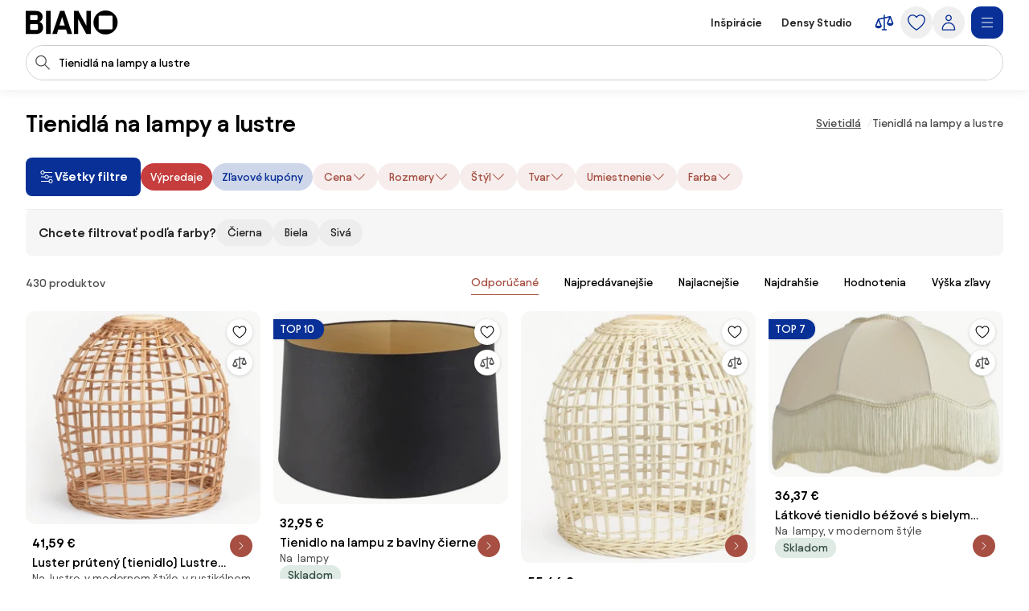

--- FILE ---
content_type: text/html;charset=utf-8
request_url: https://www.biano.sk/produkty/tienidla-na-lampy-a-lustre
body_size: 78111
content:
<!DOCTYPE html><html lang="sk" itemscope itemtype="https://schema.org/WebSite"><head><meta charset="utf-8"/><meta name="viewport" content="width=device-width,initial-scale=1,minimum-scale=1,maximum-scale=5"/><title itemprop="name">Tienidlá na lampu | tienidlá na lustre - 430 produktov | BIANO</title><script>"use strict";(()=>{window.dataLayer=window.dataLayer||[];window.gtag=function(){window.dataLayer.push(arguments)};window.gtag("set","url_passthrough",!0);})();
</script><link rel="stylesheet" type="text/css" href="/assets-reco/04-2026-01-28-1769605385/static/reco_renderer_style-1cfae83f.TvhbkOAa.css"><link rel="preload" href="/assets-reco/04-2026-01-28-1769605385/static/Avantt-Variable.D4PwhS51.woff2" as="font" type="font/woff2" crossorigin="anonymous"/><link rel="dns-prefetch preconnect" href="//static.biano.sk"/><link rel="dns-prefetch preconnect" href="https://g.biano.sk"/><link rel="dns-prefetch preconnect" href="//liker.biano.sk"/><link rel="dns-prefetch preconnect" href="//gum.criteo.com"/><link rel="dns-prefetch preconnect" href="//creativecdn.com"/><meta name="project-id" content="3"/><meta name="project-domain" content="biano.sk"/><meta name="base-path" content="www.biano.sk"/><link itemprop="url" href="https://www.biano.sk"/><link rel="icon" href="[data-uri]" sizes="any"/> <link rel="icon" href="data:image/svg+xml,%3csvg%20width='512'%20height='512'%20viewBox='0%200%20512%20512'%20fill='none'%20xmlns='http://www.w3.org/2000/svg'%3e%3crect%20width='512'%20height='512'%20rx='114'%20fill='%23083096'/%3e%3cg%20clip-path='url(%23clip0_193_16888)'%3e%3cpath%20d='M256%20460.8C370.48%20460.8%20460.8%20370.617%20460.8%20256C460.8%20141.383%20370.48%2051.2%20256%2051.2C141.521%2051.2%2051.2002%20141.383%2051.2002%20256C51.2002%20370.617%20141.521%20460.8%20256%20460.8ZM154.286%20372.676C145.776%20372.676%20139.05%20366.499%20139.05%20359.086V154.424C139.05%20146.462%20145.776%20139.187%20154.286%20139.187H358.538C366.499%20139.187%20372.676%20146.462%20372.676%20154.424V359.224C372.676%20366.499%20366.499%20372.813%20358.538%20372.813H154.286V372.676Z'%20fill='white'/%3e%3c/g%3e%3cdefs%3e%3cclipPath%20id='clip0_193_16888'%3e%3crect%20width='409.6'%20height='409.6'%20fill='white'%20transform='translate(51.2002%2051.2)'/%3e%3c/clipPath%3e%3c/defs%3e%3c/svg%3e" type="image/svg+xml"/><link rel="apple-touch-icon" href="/assets-reco/04-2026-01-28-1769605385/static/apple-touch-icon.DXMQeewV.png"/> <link rel="manifest" href="/manifest.webmanifest"/><meta name="application-name" content="BIANO"/><meta name="theme-color" content="#ffffff"/><meta name="robots" content="index,follow"/><meta property="fb:app_id" content="841961935876479"/><meta name="facebook-settings" content="841961935876479" data-locale="sk_SK" data-currency="EUR"/><link rel="canonical" href="https://www.biano.sk/produkty/tienidla-na-lampy-a-lustre"/><meta name="seo-link" content="01efe57ccb4c78706ee201c91bdd844a21271bf7"/><meta name="keywords" content="CATL2, 26293"/><link rel="alternate" href="https://www.biano.cz/produkty/stinidla-na-lampy-a-lustry-2" hreflang="cs-cz"/><link rel="alternate" href="https://www.biano.sk/produkty/tienidla-na-lampy-a-lustre" hreflang="sk-sk"/><link rel="alternate" href="https://www.biano.nl/producten/lampenkappen" hreflang="nl-nl"/><link rel="alternate" href="https://www.biano.ro/produse/abajururi" hreflang="ro-ro"/><link rel="alternate" href="https://www.biano.com/br/products/cupulas-para-luminarias" hreflang="pt-br"/><link rel="alternate" href="https://www.biano.hu/termekek/lampaburak" hreflang="hu-hu"/><link rel="alternate" href="https://www.biano.pt/produtos/abajures" hreflang="pt-pt"/><link rel="alternate" href="https://www.biano.gr/proionta/kapela-photistikon" hreflang="el-gr"/><link rel="alternate" href="https://www.biano.it/products/paralumi" hreflang="it-it"/><link rel="alternate" href="https://www.biano.bg/products/abazhuri-za-lampi-i-polilei" hreflang="bg-bg"/><link rel="alternate" href="https://www.biano.com/pl/products/klosze-i-abazury-do-lamp" hreflang="pl-pl"/><script type="application/ld+json">{"@context":"https://schema.org","@graph":[{"@type":"Product","name":"Tienidlá na lampy a lustre","aggregateRating":{"@type":"AggregateRating","ratingValue":4.3,"reviewCount":40},"offers":{"@type":"AggregateOffer","lowPrice":1.8799999952316284,"highPrice":398,"priceCurrency":"EUR"}}]}</script><meta property="fb:pages" content="469716366534133"/><meta name="description" content="Vyberte si z 430 produktov v kategórii tienidlá na lampy a lustre. Najlacnejšie nájdeme od 1,88 €."/><meta property="og:site_name" content="Biano"/><meta property="og:title" content="Tienidlá na lampu | tienidlá na lustre - 430 produktov | BIANO"/><meta property="og:description" content="Vyberte si z 430 produktov v kategórii tienidlá na lampy a lustre. Najlacnejšie nájdeme od 1,88 €."/><meta property="og:type" content="website"/><meta property="og:url" content="https://www.biano.sk/produkty/tienidla-na-lampy-a-lustre"/><meta property="og:locale" content="sk_sk"/><meta property="og:image" content="https://static.biano.sk/i/product/285-285/da/79/4d/be1d1fb8e44325189b296d8c262de2224f1f2172.webp"/></head><body data-visit-count="1" class="relative user-is-logged-out"><svg xmlns="http://www.w3.org/2000/svg" xmlns:xlink="http://www.w3.org/1999/xlink" aria-hidden="true" style="position:absolute;width:0px;height:0px;"><symbol  viewBox="0 0 48 48" id="icon-Arrow-Down"><path d="m7.245 25.465 1.76-1.78 15.63 15.47 15.61-15.47 1.76 1.78-16.49 16.34c-.49.48-1.27.48-1.76 0z" /><path d="M25.875 39.705V5.915h-2.5v33.79z" /></symbol><symbol  viewBox="0 0 48 48" id="icon-Arrow-Left"><path d="m23.2 6.66 1.78 1.76L9.51 24.05l15.47 15.61-1.78 1.76L6.86 24.93c-.48-.49-.48-1.27 0-1.76z" /><path d="M8.96 25.29h33.79v-2.5H8.96z" /></symbol><symbol  viewBox="0 0 48 48" id="icon-Arrow-Right"><path d="m26.05 41.42-1.78-1.76 15.47-15.63L24.27 8.42l1.78-1.76 16.34 16.49c.48.49.48 1.27 0 1.76z" /><path d="M40.29 22.79H6.5v2.5h33.79z" /></symbol><symbol  viewBox="0 0 48 48" id="icon-Arrow-Up"><path d="m42.005 22.615-1.76 1.78-15.63-15.47-15.61 15.47-1.76-1.78 16.49-16.34c.49-.48 1.27-.48 1.76 0z" /><path d="M23.375 8.375v33.79h2.5V8.375z" /></symbol><symbol  viewBox="0 0 48 48" id="icon-Articles"><path d="M12.04 1.09c-.56 0-1.02.46-1.02 1.02v4.07H6.44c-.56 0-1.02.46-1.02 1.02v38.69c0 .56.46 1.02 1.02 1.02h29.53c.56 0 1.02-.46 1.02-1.02v-4.07h4.58c.56 0 1.02-.46 1.02-1.02V2.11c0-.56-.46-1.02-1.02-1.02zm22.9 43.78H7.45V8.22H26.8v7.13c0 .56.46 1.02 1.02 1.02h7.13v28.51zm-6.11-30.54V9.65l4.68 4.68zm8.15 25.45V15.14c0-.05-.05-.1-.05-.1v-.05c0-.05-.05-.1-.05-.15 0 0 0-.05-.05-.05-.05-.05-.05-.1-.1-.15l-8.15-8.15c-.05-.05-.1-.1-.15-.1h-.05c-.05 0-.1-.05-.15-.05h-.05c-.05 0-.1-.05-.1-.05H13.11V3.13H40.6v36.65zM13.56 15.35c0-.56.46-1.02 1.02-1.02h5.6c.56 0 1.02.46 1.02 1.02s-.46 1.02-1.02 1.02h-5.6c-.56 0-1.02-.46-1.02-1.02m-2.55 4.07h20.37c.56 0 1.02.46 1.02 1.02s-.46 1.02-1.02 1.02H11.02c-.56 0-1.02-.46-1.02-1.02s.46-1.02 1.02-1.02zm21.38 6.11c0 .56-.46 1.02-1.02 1.02H11.02c-.56 0-1.02-.46-1.02-1.02s.46-1.02 1.02-1.02h20.36c.56 0 1.02.46 1.02 1.02zm0 5.09c0 .56-.46 1.02-1.02 1.02H11.02c-.56 0-1.02-.46-1.02-1.02s.46-1.02 1.02-1.02h20.36c.56 0 1.02.46 1.02 1.02zm-12.73 7.13c0 .56-.46 1.02-1.02 1.02H11c-.56 0-1.02-.46-1.02-1.02s.46-1.02 1.02-1.02h7.64c.56 0 1.02.46 1.02 1.02m12.73 0c0 .56-.46 1.02-1.02 1.02h-7.64c-.56 0-1.02-.46-1.02-1.02s.46-1.02 1.02-1.02h7.64c.56 0 1.02.46 1.02 1.02" /></symbol><symbol  viewBox="0 0 48 48" id="icon-Automated-credit"><path d="M24 36.77c.66 0 1.2-.54 1.2-1.2V34.3h1.76c3.06 0 5.55-2.49 5.55-5.55s-2.49-5.55-5.55-5.55H25.2v-7.07h5.48c.66 0 1.2-.54 1.2-1.2s-.54-1.2-1.2-1.2H25.2v-1.27c0-.66-.54-1.2-1.2-1.2s-1.2.54-1.2 1.2v1.27h-1.37c-3.28 0-5.94 2.67-5.94 5.94s2.67 5.94 5.94 5.94h1.37v6.29h-5.33c-.66 0-1.2.54-1.2 1.2s.54 1.2 1.2 1.2h5.33v1.27c0 .66.54 1.2 1.2 1.2m-2.57-20.65h1.37v7.07h-1.37c-1.95 0-3.54-1.59-3.54-3.54s1.59-3.54 3.54-3.54zm5.54 15.77h-1.76V25.6h1.76a3.15 3.15 0 1 1 0 6.3z" /><path d="M44.6 20.12c-.7-3.52-2.31-6.8-4.66-9.54h.9c.57 0 1.03-.46 1.03-1.03s-.46-1.03-1.03-1.03h-3.3c-.57 0-1.03.46-1.03 1.03v3.3c0 .57.46 1.03 1.03 1.03.27 0 .53-.11.73-.3.19-.19.3-.45.3-.73v-.72c2.68 3.2 4.24 7.21 4.41 11.36.19 4.79-1.42 9.43-4.54 13.07a18.84 18.84 0 0 1-12.22 6.48c-4.76.54-9.51-.73-13.36-3.57a1.03 1.03 0 0 0-1.63.98c.04.27.19.51.41.67 3.59 2.62 7.83 4 12.27 4h.18c4.13 0 8.13-1.21 11.57-3.49 3.47-2.3 6.15-5.55 7.75-9.4a20.87 20.87 0 0 0 1.2-12.12zM11.45 35.19c0-.57-.46-1.03-1.03-1.03s-1.03.46-1.03 1.03v.7c-2.82-3.4-4.37-7.66-4.37-12.05 0-5.05 1.96-9.79 5.53-13.37 3.2-3.17 7.44-5.11 11.93-5.46s8.97.91 12.62 3.55c.46.34 1.1.24 1.44-.22s.24-1.1-.22-1.44A20.94 20.94 0 0 0 21.53 3c-5.26.61-10.06 3.16-13.5 7.19a20.97 20.97 0 0 0-5.02 14.45c.18 4.7 1.97 9.23 5.05 12.82h-.94c-.57 0-1.03.46-1.03 1.03s.46 1.03 1.03 1.03h3.3c.27 0 .54-.11.73-.3s.3-.46.3-.73z" /></symbol><symbol  viewBox="0 0 48 48" id="icon-Biano-fav"><path fill-rule="evenodd" d="M11.643 1.605h24.714c5.48 0 9.921 4.442 9.921 9.921v24.715c0 5.479-4.442 9.92-9.92 9.92H11.642c-5.48 0-9.921-4.441-9.921-9.92V11.526c0-5.479 4.442-9.92 9.92-9.92m30.18 22.17c0 9.974-7.86 17.822-17.823 17.822-9.962 0-17.822-7.848-17.822-17.822S14.038 5.952 24 5.952s17.822 7.849 17.822 17.823m-28 8.97c0 .646.585 1.183 1.326 1.183v.012h17.774c.693 0 1.23-.55 1.23-1.182V14.935c0-.693-.537-1.326-1.23-1.326H15.148c-.74 0-1.325.633-1.325 1.326z" clip-rule="evenodd" /></symbol><symbol  viewBox="0 0 114 30" id="icon-Biano-logo"><path d="M98.47.03c-8.34 0-14.92 6.57-14.92 14.92s6.58 14.92 14.92 14.92 14.92-6.58 14.92-14.92S106.81.03 98.47.03m8.51 22.44c0 .53-.45.99-1.03.99H91.07c-.62 0-1.11-.45-1.11-.99V7.55c0-.58.49-1.11 1.11-1.11h14.88c.58 0 1.03.53 1.03 1.11zM16.6 14.12c2.63-.66 4.23-3.41 4.23-6.29 0-3.58-2.47-7.27-8.67-7.27H0v28.73h12.74c6.12 0 8.71-4.07 8.71-8.01 0-3.33-1.81-6.53-4.85-7.15zM5.5 6.81c0-.66.41-1.15 1.07-1.15h6.86c.58 0 1.07.49 1.07 1.15v3.99c0 .62-.49 1.15-1.07 1.15H6.57c-.66 0-1.07-.53-1.07-1.15zM14.99 23c0 .62-.49 1.15-1.07 1.15H6.56c-.66 0-1.07-.53-1.07-1.11v-4.97c0-.57.41-1.03 1.07-1.03h7.36c.58 0 1.07.49 1.07 1.03zM30.62.56h-5.51v28.77h5.51zM42.37.56l-9.66 28.77h5.71l1.68-5.55h9.58l1.73 5.55h5.92L47.63.56zm-.7 18.12 3.21-10.6 3.25 10.6h-6.46M74.88 19.14 64.93.56h-5.51v28.77h5.35V10.75l9.94 18.58h5.51V.56h-5.34z" /></symbol><symbol  viewBox="0 0 32 32" id="icon-Biano-star"><path d="M8.64 28.167a.8.8 0 0 1-.487-.16.83.83 0 0 1-.333-.814l1.333-7.766-5.646-5.507a.84.84 0 0 1-.214-.853c.1-.3.36-.52.674-.567l7.8-1.133L15.253 4.3A.83.83 0 0 1 16 3.833c.313 0 .607.18.747.467l3.486 7.067 7.8 1.133a.83.83 0 0 1 .46 1.42l-5.646 5.5 1.333 7.767a.83.83 0 0 1-.333.813.84.84 0 0 1-.88.06l-6.974-3.667-6.98 3.667a.8.8 0 0 1-.386.093h.013zM5.88 13.913l4.747 4.627a.85.85 0 0 1 .24.74l-1.12 6.54 5.873-3.087a.83.83 0 0 1 .773 0l5.867 3.087-1.12-6.54a.85.85 0 0 1 .24-.74l4.747-4.627-6.56-.953a.84.84 0 0 1-.627-.453L16.007 6.56l-2.934 5.947a.82.82 0 0 1-.626.453l-6.56.953z" /><path d="M14.087 13.36h2.093q.63-.002 1.14.247c.333.16.6.386.787.673q.288.43.286.96c0 .253-.053.5-.166.733a1.8 1.8 0 0 1-.42.587 1.35 1.35 0 0 1-.527.32q.528.11.907.62c.253.34.373.74.373 1.2q0 .568-.3 1.047c-.2.32-.467.566-.8.753a2.25 2.25 0 0 1-1.12.273h-2.267v-7.406zm1.933 3.12c.327 0 .593-.1.807-.307q.32-.31.32-.76c0-.3-.1-.533-.3-.726q-.3-.293-.78-.294h-.734v2.087zm.22 3.247a.98.98 0 0 0 .76-.32q.291-.321.293-.78c0-.307-.1-.58-.293-.794a.97.97 0 0 0-.753-.32h-.92v2.214h.913" /></symbol><symbol  viewBox="0 0 48 48" id="icon-Bookmark-fill"><path d="M35.77 42.01a1.23 1.23 0 0 0 1.3.1c.42-.21.68-.64.68-1.11V7c0-.69-.56-1.25-1.25-1.25h-25c-.69 0-1.25.56-1.25 1.25v34c0 .47.26.9.68 1.11s.92.17 1.3-.1L24 33.54z" /></symbol><symbol  viewBox="0 0 48 48" id="icon-Bookmark"><path d="M36.5 42.25c-.26 0-.51-.08-.73-.24L24 33.54l-11.77 8.47c-.38.27-.88.31-1.3.1s-.68-.64-.68-1.11V7c0-.69.56-1.25 1.25-1.25h25c.69 0 1.25.56 1.25 1.25v34c0 .47-.26.9-.68 1.11-.18.09-.38.14-.57.14M24 30.76c.26 0 .51.08.73.24l10.52 7.57V8.25h-22.5v30.31l10.52-7.57c.22-.16.47-.24.73-.24z" /></symbol><symbol  viewBox="0 0 48 48" id="icon-Brand"><path d="M24 47.3a1.3 1.3 0 0 1-.51-.11c-.81-.36-19.76-8.97-19.76-20.16V8.01c0-.54.35-1.03.87-1.19L23.62.76c.25-.08.51-.08.76 0L43.4 6.82c.52.17.87.65.87 1.19v19.02c0 11.19-18.95 19.8-19.76 20.16a1.3 1.3 0 0 1-.51.11M6.23 8.93v18.1c0 8.67 14.81 16.21 17.77 17.64 2.96-1.42 17.77-8.98 17.77-17.64V8.93L24 3.26z" /></symbol><symbol  viewBox="0 0 48 48" id="icon-Burger"><path d="M40.99 22.74h-34v2.5h34zM40.99 35.74h-34v2.5h34zM40.99 9.74h-34v2.5h34z" /></symbol><symbol  viewBox="0 0 48 48" id="icon-Camera"><path d="M24 37.41c-6.2 0-11.25-5.05-11.25-11.25S17.8 14.91 24 14.91s11.25 5.05 11.25 11.25S30.2 37.41 24 37.41m0-20c-4.82 0-8.75 3.92-8.75 8.75s3.93 8.75 8.75 8.75 8.75-3.92 8.75-8.75-3.93-8.75-8.75-8.75" /><path d="M44.16 42.25h-40c-.69 0-1.25-.56-1.25-1.25V11.79c0-.69.56-1.25 1.25-1.25h12.29l.71-3.78c.11-.59.63-1.02 1.23-1.02h11.56c.6 0 1.12.43 1.23 1.02l.71 3.78h12.29c.69 0 1.25.56 1.25 1.25V41c0 .69-.56 1.25-1.25 1.25zm-38.75-2.5h37.5V13.04H30.84c-.6 0-1.12-.43-1.23-1.02l-.71-3.78h-9.48l-.71 3.78c-.11.59-.63 1.02-1.23 1.02H5.41z" /></symbol><symbol  viewBox="0 0 48 48" id="icon-Categories"><path fill-rule="evenodd" d="M3 4.19C3 3.531 3.532 3 4.19 3h17.22c.657 0 1.19.532 1.19 1.19v17.22a1.19 1.19 0 0 1-1.19 1.19H4.19A1.19 1.19 0 0 1 3 21.41zm2.379 1.189V20.22H20.22V5.38zM31.832 5.379c-2.102 0-3.853 1.75-3.853 3.853v7.136c0 2.102 1.75 3.853 3.853 3.853h7.136c2.102 0 3.853-1.75 3.853-3.853V9.232c0-2.102-1.75-3.853-3.853-3.853zM25.6 9.232C25.6 5.816 28.416 3 31.832 3h7.136C42.384 3 45.2 5.816 45.2 9.232v7.136c0 3.416-2.816 6.232-6.232 6.232h-7.136c-3.416 0-6.232-2.816-6.232-6.232zM12.85 27.48c-4.101 0-7.47 3.369-7.47 7.47s3.369 7.47 7.47 7.47c4.076 0 7.382-3.346 7.47-7.482-.006-4.096-3.372-7.459-7.47-7.459M3 34.95c0-5.416 4.435-9.85 9.85-9.85 5.416 0 9.85 4.435 9.85 9.85v.024c-.108 5.375-4.413 9.826-9.85 9.826C7.435 44.8 3 40.365 3 34.95M29.269 27.48c-.676 0-1.19.514-1.19 1.189V41.23c0 .675.514 1.19 1.19 1.19H41.83c.675 0 1.19-.514 1.19-1.19V28.67c0-.675-.514-1.19-1.19-1.19zM25.7 28.668c0-1.99 1.58-3.569 3.569-3.569H41.83c1.99 0 3.569 1.58 3.569 3.569V41.23c0 1.99-1.58 3.569-3.569 3.569H29.27a3.546 3.546 0 0 1-3.569-3.569z" clip-rule="evenodd" /></symbol><symbol  viewBox="0 0 48 48" id="icon-Chart-bars-down"><path d="M33.696 43.4V28.444h8.866V43.4zm-28.567 0v-38h8.867v38zm14.433 0V17.824h8.867V43.4zM40.487 11.5c.547-.078 1.076-.151 1.076-.151l1.308 9.934-9.794 1.38s-.011-.116-.09-.663c-.078-.547-.193-1.317-.193-1.317l6.52-.931L21.246 6.2l1.2-1.6 18.068 13.552-.931-6.52s.358-.054.904-.132" /></symbol><symbol  viewBox="0 0 48 48" id="icon-Chart-bars"><path d="M34.133 43V28.044H43V43zm-14.566 0V5h8.866v38zM5 43V17.424h8.867V43z" /></symbol><symbol  viewBox="0 0 24 24" id="icon-Check-Circle"><path d="M12 3a9 9 0 1 0 0 18 9 9 0 0 0 0-18M1 12C1 5.925 5.925 1 12 1s11 4.925 11 11-4.925 11-11 11S1 18.075 1 12m16.207-3.707a1 1 0 0 1 0 1.414l-6 6a1 1 0 0 1-1.414 0l-3-3a1 1 0 1 1 1.414-1.414l2.293 2.293 5.293-5.293a1 1 0 0 1 1.414 0" /></symbol><symbol  viewBox="0 0 16 16" id="icon-Check"><path fill-rule="evenodd" d="M14.04 3.293a1 1 0 0 1 0 1.414L6.707 12.04a1 1 0 0 1-1.414 0L1.959 8.707a1 1 0 1 1 1.415-1.414L6 9.919l6.626-6.626a1 1 0 0 1 1.414 0" clip-rule="evenodd" /></symbol><symbol  viewBox="0 0 48 48" id="icon-Chevron-Down"><path d="M23.54 34.13c-.32 0-.64-.12-.88-.37l-18-17.99L6.43 14l17.12 17.12L40.67 14l1.77 1.77-18 18c-.24.24-.56.37-.88.37z" /></symbol><symbol  viewBox="0 0 48 48" id="icon-Chevron-Left"><path d="M13.49 23.88c0-.32.12-.64.37-.88L31.85 5l1.77 1.77L16.5 23.89l17.12 17.12-1.77 1.77-18-18c-.24-.24-.37-.56-.37-.88z" /></symbol><symbol  viewBox="0 0 48 48" id="icon-Chevron-Right"><path d="M33.61 23.9c0 .32-.12.64-.37.88l-17.99 18-1.77-1.77L30.6 23.89 13.48 6.77 15.25 5l18 18c.24.24.37.56.37.88z" /></symbol><symbol  viewBox="0 0 48 48" id="icon-Chevron-Up"><path d="M23.56 13.87c.32 0 .64.12.88.37l18 17.99L40.67 34 23.55 16.88 6.43 34l-1.77-1.77 18-18c.24-.24.56-.37.88-.37z" /></symbol><symbol  viewBox="0 0 48 48" id="icon-Christmas-Delivery"><path d="M41.283 35.24h-3.285c.62-.547.913-.912.949-.949a.88.88 0 0 0 0-1.095l-5.658-7.738h1.716a.88.88 0 0 0 .803-.511c.146-.329.146-.657-.073-.95l-7.264-9.964h.949c.328 0 .657-.183.803-.475a.9.9 0 0 0-.073-.949L23.178 2.607a.9.9 0 0 0-.767-.401.9.9 0 0 0-.766.401L14.673 12.61c-.183.292-.22.657-.073.949.146.292.474.475.803.475h.949l-7.264 9.965a.9.9 0 0 0-.073.949c.146.292.474.51.803.51h1.716l-1.095 1.497s-.11.073-.146.11v.073l-4.417 6.06c-.256.328-.22.802.036 1.131.183.182 3.724 4.125 12.667 5.256v5.403c0 .474.365.84.84.84h5.803c.475 0 .84-.366.84-.84V39.73a31 31 0 0 0 3.212-.474v5.11c0 .511.401.913.912.913h10.951a.904.904 0 0 0 .913-.913v-8.213a.904.904 0 0 0-.913-.913zM19.09 12.682a.94.94 0 0 0-.803-.511h-1.022l5.22-7.483 5.22 7.483h-1.023a.88.88 0 0 0-.803.511.9.9 0 0 0 .073.949l1.643 2.227c-4.49 3.54-10.622 4.161-13.324 4.234l4.746-6.497a.9.9 0 0 0 .073-.95zm-6.06 9.126h.548c2.336 0 9.6-.402 14.966-4.636l4.672 6.388H31.5a.88.88 0 0 0-.802.51.9.9 0 0 0 .072.95l3.359 4.6c-9.016 2.043-18.325-1.242-21.427-2.52l1.533-2.08a.9.9 0 0 0 .073-.95c-.146-.291-.475-.51-.803-.51h-1.716l1.278-1.789zM16.17 32.1c0 .62-.475 1.095-1.096 1.095-.62 0-1.095-.474-1.095-1.095 0-.62.511-1.095 1.095-1.095s1.095.511 1.095 1.095m8.395 12.01H20.44v-4.417c.657.036 1.241.146 1.971.146h.986c.402 0 .803-.037 1.205-.073v4.307zm-2.117-6.096c-8.688-.256-13.068-3.249-14.455-4.417l3.687-5.074c.584.256 1.423.584 2.555.986-1.095.365-1.935 1.387-1.935 2.591a2.773 2.773 0 0 0 2.774 2.775A2.773 2.773 0 0 0 17.85 32.1c0-.657-.256-1.204-.621-1.679 2.957.84 6.68 1.57 10.732 1.57 2.372 0 4.818-.256 7.264-.876l1.825 2.518c-.402.402-1.132.986-2.154 1.606H30.37a.904.904 0 0 0-.913.913v1.241c-2.153.475-4.49.73-7.008.62m17.923 5.402h-9.126V37.03h9.126z" /><path d="M25.003 27.028a2.773 2.773 0 0 0 2.774-2.775 2.773 2.773 0 0 0-2.774-2.774 2.773 2.773 0 0 0-2.774 2.774 2.773 2.773 0 0 0 2.774 2.774m0-3.87c.62 0 1.095.475 1.095 1.095s-.474 1.095-1.095 1.095c-.62 0-1.095-.51-1.095-1.095 0-.584.511-1.095 1.095-1.095" /></symbol><symbol  viewBox="0 0 48 48" id="icon-Clock"><path fill-rule="evenodd" d="M24 5.25C13.69 5.25 5.25 13.69 5.25 24S13.69 42.75 24 42.75 42.75 34.31 42.75 24 34.31 5.25 24 5.25M2.75 24C2.75 12.31 12.31 2.75 24 2.75S45.25 12.31 45.25 24 35.69 45.25 24 45.25 2.75 35.69 2.75 24" clip-rule="evenodd" /><path fill-rule="evenodd" d="M22.75 23.8V10.1h2.5v13.02l8.53 5.531-1.36 2.098-9.1-5.9a1.25 1.25 0 0 1-.57-1.049" clip-rule="evenodd" /></symbol><symbol  viewBox="0 0 48 48" id="icon-Close"><path d="M37.576 8.69 8.965 37.3l1.488 1.489 28.61-28.612z" /><path d="m10.453 8.69-1.488 1.487L37.576 38.79l1.488-1.488z" /></symbol><symbol  viewBox="0 0 48 48" id="icon-Comment"><path d="M13.35 42.24q-.315 0-.6-.15c-.4-.22-.65-.64-.65-1.1v-5.54c-3.83-.55-6.78-3.86-6.78-7.86V13.68c0-4.38 3.54-7.94 7.9-7.94h20.71c4.35 0 7.9 3.56 7.9 7.94v13.91c0 4.38-3.54 7.94-7.9 7.94h-9.72l-10.18 6.51c-.21.13-.44.2-.67.2zm-.13-34c-2.98 0-5.4 2.44-5.4 5.44v13.91c0 3 2.42 5.44 5.4 5.44h.13c.69 0 1.25.56 1.25 1.25v4.43l8.56-5.48c.2-.13.43-.2.67-.2h10.09c2.98 0 5.4-2.44 5.4-5.44V13.68c0-3-2.42-5.44-5.4-5.44z" /></symbol><symbol  viewBox="0 0 48 48" id="icon-Compare"><path d="m44.893 24.943-6-15q-.005-.008-.008-.017a2 2 0 0 0-.09-.184l-.01-.013a2 2 0 0 0-.106-.154l-.025-.032a2 2 0 0 0-.134-.142l-.026-.022a2 2 0 0 0-.13-.103l-.038-.027a2 2 0 0 0-.164-.094l-.038-.017a2 2 0 0 0-.155-.061l-.037-.013a2 2 0 0 0-.192-.044l-.036-.005a2 2 0 0 0-.187-.014L37.5 9h-.007q-.1.001-.2.016l-.05.008-.068.012L25.5 11.63V7.5a1.5 1.5 0 1 0-3 0v4.797l-12.325 2.739q-.046.011-.091.025l-.04.01q-.093.03-.182.073l-.032.016a2 2 0 0 0-.154.088l-.025.016a2 2 0 0 0-.155.123l-.026.025q-.063.06-.118.125l-.023.027q-.061.076-.11.16-.013.018-.023.038a2 2 0 0 0-.086.175l-.003.006-.002.005-.002.006-5.996 14.989A1.5 1.5 0 0 0 3 31.5c0 4.371 4.6 6 7.5 6s7.5-1.629 7.5-6c0-.19-.036-.38-.107-.557l-5.345-13.362L22.5 15.37V39h-3a1.5 1.5 0 1 0 0 3h9a1.5 1.5 0 1 0 0-3h-3V14.703l9.552-2.122-4.945 12.362c-.07.177-.107.366-.107.557 0 4.371 4.6 6 7.5 6s7.5-1.629 7.5-6c0-.19-.036-.38-.107-.557M14.885 31.5h-8.77L10.5 20.539zm18.23-6L37.5 14.539 41.885 25.5z" /></symbol><symbol  viewBox="0 0 48 48" id="icon-Cookie"><path d="M41.1 28.8c-2.1-.8-3.8-2.6-4.4-4.8-.7-2.2-.3-4.6 1-6.5.2-.3.2-.6.2-.9-.1-.3-.3-.6-.6-.7-.9-.4-1.7-1.1-2.2-2s-.8-1.9-.8-2.9c0-.5.1-1 .2-1.5.2-.5 0-1-.5-1.3-3.2-1.9-7-2.9-10.7-2.6-3.8.5-7.4 1.9-10.3 4.3s-5 5.6-6 9.2-.9 7.5.4 11 3.6 6.6 6.7 8.8 6.7 3.3 10.5 3.4c3.8 0 7.4-1.1 10.5-3.3s5.4-5.2 6.7-8.8c.1-.6-.2-1.2-.7-1.4M24.5 40.1c-3.3 0-6.5-1-9.2-2.9s-4.8-4.5-5.9-7.6-1.3-6.4-.5-9.6 2.6-6 5-8.2c2.5-2.2 5.5-3.5 8.8-3.9s6.6.3 9.4 1.8c-.1.4-.1.9-.1 1.3 0 2.5 1.2 4.8 3.3 6.2-1.2 2.3-1.5 4.9-.7 7.4.7 2.4 2.4 4.5 4.7 5.7-1.2 2.9-3.3 5.4-5.9 7.1-2.7 1.8-5.7 2.7-8.9 2.7m-9.1-17.2c-.9 0-1.7.3-2.3.9s-.9 1.4-.9 2.3.3 1.7.9 2.3 1.4.9 2.3.9 1.7-.3 2.3-.9.9-1.4.9-2.3-.3-1.7-.9-2.3c-.6-.5-1.4-.9-2.3-.9m0 4.3c-.4 0-.8-.3-1-.7s-.1-.9.2-1.2.8-.4 1.2-.2.7.6.7 1c0 .3-.1.6-.3.8s-.5.3-.8.3m12.9 0c-.9 0-1.7.3-2.3.9s-.9 1.4-.9 2.3.3 1.7.9 2.3 1.4.9 2.3.9 1.7-.3 2.3-.9.9-1.4.9-2.3-.3-1.7-.9-2.3c-.6-.5-1.4-.9-2.3-.9m0 4.3c-.4 0-.8-.3-1-.7s-.1-.9.2-1.2.8-.4 1.2-.2.7.6.7 1c0 .3-.1.6-.3.8s-.5.3-.8.3m-1.1-16.1c0-.9-.3-1.7-.9-2.3s-1.4-.9-2.3-.9-1.7.3-2.3.9-.9 1.4-.9 2.3.3 1.7.9 2.3 1.4.9 2.3.9 1.7-.3 2.3-.9.9-1.4.9-2.3M24 16.5c-.4 0-.8-.3-1-.7s-.1-.9.2-1.2.8-.4 1.2-.2.7.6.7 1c0 .3-.1.6-.3.8s-.5.3-.8.3" /></symbol><symbol  viewBox="0 0 24 24" id="icon-Copy"><path d="M7.5 2a1 1 0 0 0-1 1 1 1 0 0 0 1 1h7.1c2.24 0 3.22.05 3.761.326a3 3 0 0 1 1.313 1.313C19.95 6.179 20 7.16 20 9.4v7.1a1 1 0 0 0 1 1 1 1 0 0 0 1-1V9.4c0-2.24.051-3.5-.545-4.67a5 5 0 0 0-2.185-2.185C18.1 1.949 16.84 2 14.6 2zM6.2 5.5c-1.12 0-1.819-.052-2.561.326A3 3 0 0 0 2.326 7.14C1.948 7.88 2 8.579 2 9.699v8.102c0 1.12-.052 1.818.326 2.56a3 3 0 0 0 1.313 1.313c.742.378 1.44.326 2.56.326h8.102c1.12 0 1.818.052 2.56-.326a3 3 0 0 0 1.313-1.313c.378-.742.326-1.44.326-2.56V9.699c0-1.12.052-1.818-.326-2.56a3 3 0 0 0-1.313-1.313c-.742-.378-1.44-.326-2.56-.326zm0 2h8.1c1.12 0 1.54.052 1.653.11.188.095.342.249.438.437.057.113.109.532.109 1.652v8.102c0 1.12-.052 1.539-.11 1.652-.095.188-.249.342-.437.438-.113.057-.532.109-1.652.109H6.199c-1.12 0-1.539-.052-1.652-.11a1 1 0 0 1-.438-.437C4.052 19.34 4 18.921 4 17.801V9.699c0-1.12.052-1.539.11-1.652.095-.188.249-.342.437-.438.113-.057.532-.109 1.652-.109" /></symbol><symbol  viewBox="0 0 24 24" id="icon-Cross-Circle"><path d="M12 3a9 9 0 1 0 0 18 9 9 0 0 0 0-18M1 12C1 5.925 5.925 1 12 1s11 4.925 11 11-4.925 11-11 11S1 18.075 1 12m7.293-3.707a1 1 0 0 1 1.414 0L12 10.586l2.293-2.293a1 1 0 1 1 1.414 1.414L13.414 12l2.293 2.293a1 1 0 0 1-1.414 1.414L12 13.414l-2.293 2.293a1 1 0 0 1-1.414-1.414L10.586 12 8.293 9.707a1 1 0 0 1 0-1.414" /></symbol><symbol  viewBox="0 0 48 48" id="icon-Delete"><path d="M41 13.48H7v2.5h34z" /><path d="M33.34 41.98H14.66c-.63 0-1.16-.47-1.24-1.1l-3.16-26c-.04-.35.07-.71.31-.98s.58-.42.94-.42h25a1.253 1.253 0 0 1 1.25 1.4l-3.16 26c-.08.63-.61 1.1-1.24 1.1zm-17.58-2.5h16.47l2.86-23.5H12.91z" /><path d="M32.06 13.73h-2.5c0-3.17-2.58-5.75-5.75-5.75s-5.75 2.58-5.75 5.75h-2.5c0-4.55 3.7-8.25 8.25-8.25s8.25 3.7 8.25 8.25" /></symbol><symbol  viewBox="0 0 48 48" id="icon-Dog"><path d="M43.31 41.88H21.5c-.64 0-1.18-.48-1.24-1.12l-.9-8.76H12.6c-4.7 0-8.53-3.77-8.53-8.41V21.2c0-.59.41-1.1.99-1.22l5.14-1.1c2.52-.54 4.77-1.81 6.5-3.68a6.7 6.7 0 0 0 1.74-3.71l.63-5.02c.06-.5.43-.92.92-1.05s1.01.05 1.32.45l3.43 4.54 1.19-4.13c.14-.5.58-.85 1.09-.9s1 .23 1.23.7l4.35 8.88v.02L44.44 40.1c.18.39.15.84-.08 1.2s-.63.58-1.06.58zm-20.69-2.5h18.71l-11-23.33-2.92-5.96-.98 3.42c-.13.46-.51.8-.97.88-.46.09-.94-.1-1.23-.48l-3.08-4.08-.25 1.97a9.17 9.17 0 0 1-2.39 5.1 14.8 14.8 0 0 1-7.81 4.42l-4.15.89v1.38c0 3.26 2.71 5.91 6.03 5.91h7.89c.64 0 1.18.48 1.24 1.12l.9 8.76z" /><path d="M20.75 23.24c-.47 0-.91-.19-1.24-.51-.18-.16-.3-.36-.39-.57-.08-.21-.13-.43-.13-.66a1.8 1.8 0 0 1 .77-1.46c.1-.06.2-.12.3-.16.11-.03.22-.07.33-.09.23-.05.47-.05.69 0 .12.02.22.06.33.09.1.05.21.11.3.16.09.07.19.14.27.22s.15.16.21.27c.07.09.12.19.16.29.05.12.08.22.11.34.02.1.03.22.03.34 0 .23-.05.45-.14.66-.08.21-.21.41-.37.57-.34.33-.77.51-1.24.51z" /></symbol><symbol  viewBox="0 0 24 24" id="icon-Download"><path d="M12 2a1 1 0 0 0-1 1v9.59l-3.29-3.3a1 1 0 0 0-1.42 0 1 1 0 0 0 0 1.42l4.96 4.96.02.01.02.02v.01l.01.01.01.01.05.03.05.04.04.04.03.01.03.02.06.03.07.03.01.01.06.02.04.01.04.01h.04l.03.01h.01l.07.01H12l.03-.01h.12l.07-.02.06-.01.02-.01.03-.01h.01l.04-.02.03-.01.05-.02.01-.01.01-.01.05-.02.01-.01.01-.01.05-.03.02-.02.05-.03.01-.01.01-.01.03-.03.03-.03 4.96-4.96a1 1 0 0 0 0-1.42 1 1 0 0 0-1.42 0L13 12.59V3a1 1 0 0 0-1-1M3 14a1 1 0 0 0-1 1v1.2c0 1.68-.05 2.66.44 3.62.38.75.99 1.36 1.74 1.74.96.49 1.94.44 3.62.44h8.4c1.68 0 2.66.05 3.62-.44.75-.38 1.36-.99 1.74-1.74.49-.96.44-1.94.44-3.62V15a1 1 0 0 0-1-1 1 1 0 0 0-1 1v1.2c0 1.68-.05 2.38-.22 2.71-.19.37-.5.68-.87.87-.33.17-1.03.22-2.71.22H7.8c-1.68 0-2.38-.05-2.71-.22-.37-.19-.68-.5-.87-.87-.17-.33-.22-1.03-.22-2.71V15a1 1 0 0 0-1-1" /></symbol><symbol  viewBox="0 0 48 48" id="icon-Email"><path d="M41.57 39.08h-36c-.69 0-1.25-.56-1.25-1.25v-28c0-.69.56-1.25 1.25-1.25h36c.69 0 1.25.56 1.25 1.25v28c0 .69-.56 1.25-1.25 1.25m-34.75-2.5h33.5v-25.5H6.82z" /><path d="M23.57 29.28c-.33 0-.65-.13-.89-.37L4.69 10.71l1.78-1.76 17.11 17.3 17.11-17.3 1.78 1.76-18 18.2c-.23.24-.55.37-.89.37z" /></symbol><symbol  viewBox="0 0 48 48" id="icon-Eye-Off"><path fill-rule="evenodd" d="M16.35 23.5c0-4.19 3.46-7.65 7.65-7.65s7.65 3.46 7.65 7.65-3.46 7.65-7.65 7.65-7.65-3.46-7.65-7.65M24 18.35c-2.81 0-5.15 2.34-5.15 5.15s2.34 5.15 5.15 5.15 5.15-2.34 5.15-5.15-2.34-5.15-5.15-5.15" clip-rule="evenodd" /><path fill-rule="evenodd" d="M6.793 23.5a37.625 37.625 0 0 0 4.709 4.742C14.822 31.025 19.24 33.65 24 33.65s9.177-2.625 12.497-5.408a37.6 37.6 0 0 0 4.709-4.742 37.636 37.636 0 0 0-4.709-4.742C33.176 15.975 28.76 13.35 24 13.35c-4.76 0-9.177 2.625-12.497 5.408A37.6 37.6 0 0 0 6.793 23.5m36.006 0c1.007-.742 1.006-.742 1.006-.743l-.003-.003-.006-.009-.022-.03-.08-.104q-.105-.137-.3-.383a35 35 0 0 0-1.136-1.34 40 40 0 0 0-4.156-4.046C34.622 13.925 29.64 10.85 24 10.85s-10.623 3.075-14.103 5.992a40 40 0 0 0-4.156 4.046 35 35 0 0 0-1.436 1.723l-.08.105-.022.03-.006.008-.003.003L5.2 23.5l-1.006-.743-.547.743.547.741 1.006-.741-1.006.741.001.002.002.003.006.008.022.03.08.105q.105.137.301.383c.262.326.644.787 1.135 1.34a40 40 0 0 0 4.156 4.046C13.376 33.074 18.36 36.15 24 36.15c5.64 0 10.623-3.075 14.103-5.992a40 40 0 0 0 4.156-4.047 35 35 0 0 0 1.436-1.723l.08-.105.022-.029.006-.009.002-.002.001-.001zm0 0 1.006.742.547-.742-.547-.743z" clip-rule="evenodd" /><path fill-rule="evenodd" d="m3.816 41.916 38.6-38.6 1.768 1.768-38.6 38.6z" clip-rule="evenodd" /></symbol><symbol  viewBox="0 0 48 48" id="icon-Eye"><path fill-rule="evenodd" d="M16.35 23.7c0-4.19 3.46-7.65 7.65-7.65s7.65 3.46 7.65 7.65-3.46 7.65-7.65 7.65-7.65-3.459-7.65-7.65M24 18.55c-2.81 0-5.15 2.341-5.15 5.15s2.34 5.15 5.15 5.15 5.15-2.34 5.15-5.15c0-2.809-2.34-5.15-5.15-5.15" clip-rule="evenodd" /><path fill-rule="evenodd" d="M6.793 23.7a37.625 37.625 0 0 0 4.709 4.742c3.32 2.784 7.737 5.409 12.497 5.409s9.177-2.625 12.497-5.408a37.6 37.6 0 0 0 4.709-4.742 37.646 37.646 0 0 0-4.709-4.742C33.176 16.176 28.76 13.55 24 13.55c-4.76 0-9.177 2.625-12.497 5.408A37.6 37.6 0 0 0 6.793 23.7m36.006 0c1.007-.74 1.006-.741 1.006-.741v-.001l-.003-.003-.006-.009-.022-.029-.08-.105q-.105-.137-.3-.383a35 35 0 0 0-1.136-1.34 40 40 0 0 0-4.156-4.046C34.622 14.126 29.64 11.05 24 11.05s-10.623 3.075-14.103 5.992a40 40 0 0 0-4.156 4.046 35 35 0 0 0-1.436 1.723l-.08.105-.022.03-.006.008-.003.004L5.2 23.7l-1.006-.742-.547.742.547.741 1.006-.741-1.006.741.003.005.006.008.022.03.08.105q.105.137.301.383c.262.326.644.788 1.135 1.34a40 40 0 0 0 4.156 4.046C13.376 33.276 18.36 36.35 24 36.35c5.64 0 10.623-3.075 14.103-5.992a40 40 0 0 0 4.156-4.047 35 35 0 0 0 1.436-1.722l.08-.105.022-.03.006-.008.002-.003.001-.001zm0 0 1.006.743.547-.742-.547-.742z" clip-rule="evenodd" /></symbol><symbol  viewBox="0 0 48 48" id="icon-FAQ"><path d="M27.4 13.27c.91.49 1.62 1.16 2.12 2.01s.75 1.8.75 2.86c0 .89-.15 1.67-.44 2.36s-.65 1.27-1.06 1.74q-.615.705-1.62 1.59c-.51.47-.93.89-1.27 1.27-.34.37-.62.8-.86 1.27s-.35 1-.35 1.59h-2.36c0-.9.14-1.69.43-2.36s.63-1.22 1.05-1.67c.41-.44.94-.95 1.59-1.52.53-.45.95-.85 1.27-1.2.31-.34.58-.75.8-1.21s.32-1 .32-1.61c0-.67-.14-1.26-.43-1.78s-.7-.93-1.24-1.24c-.54-.3-1.18-.46-1.93-.46-1.22 0-2.16.4-2.83 1.19-.67.8-1 1.85-1 3.17h-2.42c0-1.32.24-2.48.74-3.49a5.57 5.57 0 0 1 2.17-2.39c.96-.58 2.09-.87 3.41-.87 1.2 0 2.26.25 3.17.74z" /><path d="M23.99 41.88c-10.06 0-18.25-8.19-18.25-18.25S13.93 5.38 23.99 5.38s18.25 8.19 18.25 18.25-8.19 18.25-18.25 18.25m0-34c-8.68 0-15.75 7.07-15.75 15.75s7.07 15.75 15.75 15.75 15.75-7.07 15.75-15.75S32.67 7.88 23.99 7.88" /><path d="M23.67 34.81c-.47 0-.92-.19-1.25-.52-.18-.16-.31-.37-.39-.58s-.13-.44-.13-.67c0-.46.19-.92.52-1.25.07-.08.16-.15.26-.22.11-.06.2-.12.31-.17.11-.03.22-.07.33-.09.24-.05.47-.05.7 0 .12.02.22.06.33.09.11.05.21.11.31.17.09.07.19.14.27.22q.12.12.21.27c.07.09.12.19.16.29.05.12.08.22.11.34.02.11.03.22.03.34 0 .24-.05.46-.14.67-.08.21-.21.41-.38.58-.34.33-.78.52-1.25.52z" /></symbol><symbol  viewBox="0 0 48 48" id="icon-Facebook-login"><path d="M21.22 43.01c-.06 0-.13 0-.19-.01-8.93-1.39-15.41-9.02-15.41-18.13C5.61 14.75 13.8 6.51 23.86 6.51s18.25 8.23 18.25 18.36c0 9.12-6.49 16.74-15.43 18.11-.36.06-.73-.05-1-.29-.28-.24-.44-.58-.44-.95V29.78c0-.69.56-1.25 1.25-1.25h2.9l.37-2.43h-3.27c-.69 0-1.25-.56-1.25-1.25v-3.21c0-2.39 1.58-3.93 4.03-3.93h.89v-1.85c-.69-.09-1.62-.18-2.53-.18-3.33 0-5.16 1.92-5.16 5.41v3.77c0 .69-.56 1.25-1.25 1.25h-3.09v2.43h3.09c.69 0 1.25.56 1.25 1.25v11.96c0 .37-.16.71-.44.95-.23.2-.52.3-.81.3zm2.64-34c-8.68 0-15.75 7.11-15.75 15.86 0 7.37 4.9 13.62 11.86 15.37v-9.18h-3.09c-.69 0-1.25-.56-1.25-1.25v-4.93c0-.69.56-1.25 1.25-1.25h3.09v-2.52c0-4.88 2.93-7.91 7.66-7.91 1.95 0 3.92.36 4.01.37.59.11 1.03.63 1.03 1.23v4.17c0 .69-.56 1.25-1.25 1.25h-2.14c-1.09 0-1.53.41-1.53 1.43v1.96h3.48a1.257 1.257 0 0 1 1.24 1.44l-.75 4.93a1.25 1.25 0 0 1-1.24 1.06h-2.72v9.19c6.96-1.73 11.87-7.97 11.87-15.35 0-8.74-7.07-15.86-15.75-15.86z" /></symbol><symbol  viewBox="0 0 32 33" id="icon-Facebook"><path d="M16 .5C7.164.5 0 7.664 0 16.5s7.164 16 16 16 16-7.164 16-16-7.164-16-16-16m4 10.667h-1.8c-.717 0-.867.294-.867 1.037v1.63H20l-.279 2.666h-2.388v9.333h-4V16.5h-2.666v-2.667h2.666v-3.077c0-2.359 1.242-3.59 4.039-3.59H20z" /></symbol><symbol  viewBox="0 0 48 48" id="icon-Filter"><path d="M12.07 17.33c-3.45 0-6.25-2.8-6.25-6.25s2.8-6.25 6.25-6.25 6.25 2.8 6.25 6.25-2.8 6.25-6.25 6.25m0-10c-2.07 0-3.75 1.68-3.75 3.75s1.68 3.75 3.75 3.75 3.75-1.68 3.75-3.75-1.68-3.75-3.75-3.75M24.15 30.24c-3.45 0-6.25-2.8-6.25-6.25s2.8-6.25 6.25-6.25 6.25 2.8 6.25 6.25-2.8 6.25-6.25 6.25m0-10c-2.07 0-3.75 1.68-3.75 3.75s1.68 3.75 3.75 3.75 3.75-1.68 3.75-3.75-1.68-3.75-3.75-3.75M35.93 43.24c-3.45 0-6.25-2.8-6.25-6.25s2.8-6.25 6.25-6.25 6.25 2.8 6.25 6.25-2.8 6.25-6.25 6.25m0-10c-2.07 0-3.75 1.68-3.75 3.75s1.68 3.75 3.75 3.75 3.75-1.68 3.75-3.75-1.68-3.75-3.75-3.75" /><path d="M19.14 22.74H6.99v2.5h12.15zM40.99 22.74H28.84v2.5h12.15zM31.93 35.74H6.99v2.5h24.94zM40.99 9.74H16.07v2.5h24.92z" /></symbol><symbol  viewBox="0 0 48 48" id="icon-Folder"><path d="M42 42.08H6c-.69 0-1.25-.56-1.25-1.25v-28c0-.69.56-1.25 1.25-1.25h36c.69 0 1.25.56 1.25 1.25v28c0 .69-.56 1.25-1.25 1.25m-34.75-2.5h33.5v-25.5H7.25z" /><path d="M22 14.08H6c-.69 0-1.25-.56-1.25-1.25v-5.5c0-.69.56-1.25 1.25-1.25h12.94c.45 0 .87.25 1.09.64l3.06 5.5A1.247 1.247 0 0 1 22 14.08m-14.75-2.5h12.62l-1.67-3H7.25z" /></symbol><symbol  viewBox="0 0 48 48" id="icon-Follow"><path d="M19.2 20.6c-4 0-7.2-3.2-7.2-7.3 0-4 3.2-7.2 7.2-7.2s7.2 3.2 7.2 7.2-3.2 7.3-7.2 7.3m0-12c-2.6 0-4.8 2.1-4.8 4.7s2.1 4.8 4.8 4.8S24 16 24 13.3s-2.2-4.7-4.8-4.7M28.9 27l-1.2-.9c-2.5-1.7-5.5-2.8-8.7-2.8-8.4 0-15.2 6.8-15.2 15.3v2c0 .7.6 1.2 1.2 1.2h16.2c.7 0 1.2-.6 1.2-1.2s-.6-1.2-1.2-1.2H6.3v-.8c0-7 5.7-12.8 12.8-12.8 2.3 0 4.5.6 6.4 1.7.7.4 1.3.8 1.9 1.4.4.3.9.3 1.3.1h.1c.6-.4.8-1.4.1-2" /><path d="M42.6 31.5h-6.1v-6.1c0-.9-.6-1.6-1.2-1.6-.7 0-1.2.7-1.2 1.6v6.1H28c-.9 0-1.6.6-1.6 1.2 0 .7.7 1.2 1.6 1.2h6.1V40c0 .9.6 1.6 1.2 1.6.7 0 1.2-.7 1.2-1.6v-6h6.1c.9 0 1.6-.6 1.6-1.2 0-.8-.7-1.3-1.6-1.3" /></symbol><symbol  viewBox="0 0 48 48" id="icon-Furniture-bank"><path d="M39.01 41.32a.91.91 0 0 0-1.27-.166c-3.833 2.96-8.428 4.523-13.287 4.523-11.985 0-21.783-9.731-21.783-21.692 0-4.318 1.312-8.434 3.576-11.988v3.853a.904.904 0 0 0 1.811 0V9.523c0-.5-.312-.842-.812-.842H.905a.904.904 0 1 0 0 1.807h4.316C2.398 14.33.906 19.107.906 24.015.906 36.974 11.469 47.5 24.453 47.5a23.36 23.36 0 0 0 14.394-4.908.91.91 0 0 0 .163-1.272M47.094 38.508h-4.082C46.233 34.44 48 29.26 48 24.015 48 11.057 37.437.5 24.453.5A23.6 23.6 0 0 0 9.55 5.796a.897.897 0 0 0-.127 1.268.907.907 0 0 0 1.275.126 21.8 21.8 0 0 1 13.754-4.896c11.985 0 21.689 9.73 21.689 21.691 0 4.802-1.632 9.472-4.575 13.254v-4.216c0-.5-.406-.904-.906-.904s-.906.405-.906.904v6.327c0 .5.5.965 1 .965h6.34a.905.905 0 1 0 0-1.807" /><path d="M30.74 34.607h-1.51a.575.575 0 0 1-.532-.38l-1.31-3.907c-.066-.18-.022-.358.067-.514s.266-.223.444-.223h2.818c.31 0 .555.245.555.558v3.908a.55.55 0 0 1-.555.558zm-1.11-1.117h.555V30.7h-1.487zM18.497 34.607h-1.294c-.266 0-.475-.246-.475-.558V30.14c0-.313.21-.558.475-.558h2.416a.45.45 0 0 1 .38.223.67.67 0 0 1 .058.514l-1.122 3.907a.49.49 0 0 1-.457.38zm-.818-1.117h.476l.798-2.79H17.68z" /><path d="M34.105 30.7h-20.21a.52.52 0 0 1-.523-.524V19.499c0-.293.23-.523.523-.523h3.39c.292 0 .522.23.522.523v6.762h12.386v-6.762c0-.293.23-.523.523-.523h3.39c.292 0 .522.23.522.523v10.677c0 .293-.23.523-.523.523m-.523-1.048v-9.63H31.24v6.762c0 .293-.23.524-.523.524H17.284a.52.52 0 0 1-.523-.524v-6.762h-2.343v9.63z" /><path d="M30.747 24.558H17.253a.525.525 0 0 1-.525-.535V13.928c0-.3.231-.535.525-.535h13.494c.294 0 .525.235.525.535v10.095c0 .3-.231.535-.525.535m-12.968-1.07H30.22v-9.026H17.78z" /></symbol><symbol  viewBox="0 0 48 48" id="icon-Google"><path d="M24.34 42.23c-6.93 0-13.18-3.85-16.31-10.05a.6.6 0 0 1-.05-.12 18 18 0 0 1-1.91-8.08c0-2.83.66-5.62 1.96-8.18 3.12-6.21 9.37-10.07 16.3-10.07 4.65 0 8.89 1.65 12.24 4.77.25.23.39.55.4.89 0 .34-.13.67-.37.91l-4.87 4.87c-.48.48-1.25.49-1.74.03-1.55-1.46-3.46-2.2-5.66-2.2-3.76 0-7.11 2.47-8.34 6.15-.32.95-.48 1.9-.48 2.83s.16 1.89.48 2.83c.01.03.02.06.03.1 1.25 3.63 4.58 6.06 8.31 6.06 1.91 0 3.66-.49 5.04-1.42 1.1-.73 1.92-1.69 2.43-2.83h-7.47c-.69 0-1.25-.56-1.25-1.25v-6.58c0-.69.56-1.25 1.25-1.25h16.03c.6 0 1.12.43 1.23 1.03.22 1.21.33 2.45.33 3.7 0 5.4-1.94 10.16-5.48 13.42-3.15 2.91-7.34 4.44-12.11 4.44zM10.32 31.15c2.72 5.29 8.08 8.58 14.02 8.58 4.13 0 7.73-1.31 10.41-3.78 3.01-2.78 4.67-6.89 4.67-11.58 0-.75-.04-1.49-.13-2.23h-13.7v4.08h7.91c.37 0 .73.17.96.45.24.29.33.66.27 1.03-.46 2.43-1.87 4.53-3.95 5.92-1.8 1.21-4.02 1.85-6.43 1.85-4.83 0-9.14-3.16-10.71-7.85l-.03-.11c-.38-1.17-.58-2.36-.58-3.53s.2-2.42.61-3.62c1.57-4.7 5.88-7.86 10.71-7.86 2.4 0 4.6.72 6.44 2.09l3.11-3.11c-2.71-2.13-5.98-3.25-9.55-3.25-5.98 0-11.38 3.33-14.07 8.69a15.5 15.5 0 0 0-1.69 7.06c0 2.47.57 4.84 1.69 7.05.02.04.04.08.05.12z" /></symbol><symbol  viewBox="0 0 48 48" id="icon-Heart-fill"><path d="M3.75 17.191c0 12.87 19.35 25.06 20.25 25.06l.64-.18c.8-.48 19.61-11.88 19.61-24.88 0-6.31-5.08-11.44-11.32-11.44-3.54 0-6.81 1.65-8.93 4.41a11.24 11.24 0 0 0-8.93-4.41c-6.24 0-11.32 5.13-11.32 11.44" /></symbol><symbol  viewBox="0 0 20 20" id="icon-Heart-stroke"><path d="m9.843 4.69.595.775.594-.775a3.93 3.93 0 0 1 3.126-1.544c2.179 0 3.967 1.794 3.967 4.017 0 2.373-1.744 4.723-3.725 6.594a26.5 26.5 0 0 1-3.935 3.04l-.12-.07a15 15 0 0 1-.957-.617 25 25 0 0 1-2.796-2.262c-1.002-.942-1.973-2.03-2.689-3.186-.718-1.16-1.153-2.345-1.153-3.5 0-2.222 1.788-4.016 3.967-4.016 1.238 0 2.382.576 3.126 1.544" /></symbol><symbol  viewBox="0 0 48 48" id="icon-Heart"><path d="M24 42.25c-.9 0-20.25-12.19-20.25-25.06 0-6.31 5.08-11.44 11.32-11.44 3.54 0 6.81 1.65 8.93 4.41 2.12-2.76 5.39-4.41 8.93-4.41 6.24 0 11.32 5.13 11.32 11.44 0 13-18.81 24.4-19.61 24.88zm-8.93-34c-4.86 0-8.82 4.01-8.82 8.94 0 10.35 14.5 20.24 17.75 22.33 3.25-2.08 17.75-11.97 17.75-22.33 0-4.93-3.96-8.94-8.82-8.94-3.29 0-6.29 1.84-7.82 4.81h-2.22c-1.53-2.97-4.53-4.81-7.82-4.81" /></symbol><symbol  viewBox="0 0 48 48" id="icon-Home"><path d="M40.09 41h-32c-.69 0-1.25-.56-1.25-1.25V14.39c0-.46.25-.88.66-1.1l16-8.64c.37-.2.82-.2 1.19 0l16 8.64c.4.22.66.64.66 1.1v25.36c0 .69-.56 1.25-1.25 1.25zM9.34 38.5h29.5V15.14L24.09 7.17 9.34 15.14z" /><path d="M29 40.83H19c-.69 0-1.25-.56-1.25-1.25v-15c0-.69.56-1.25 1.25-1.25h10c.69 0 1.25.56 1.25 1.25v15c0 .69-.56 1.25-1.25 1.25m-8.75-2.5h7.5v-12.5h-7.5z" /></symbol><symbol  viewBox="0 0 48 48" id="icon-Info"><path d="M23.99 42.24c-10.06 0-18.25-8.19-18.25-18.25S13.93 5.74 23.99 5.74s18.25 8.19 18.25 18.25-8.19 18.25-18.25 18.25m0-34c-8.68 0-15.75 7.07-15.75 15.75s7.07 15.75 15.75 15.75 15.75-7.07 15.75-15.75S32.67 8.24 23.99 8.24" /><path d="M28.93 30.84h-9v2.5h9z" /><path d="M25.68 32.09h-2.5V21.64h-3.25v-2.5h4.5c.69 0 1.25.56 1.25 1.25zM23.91 16.71c-.47 0-.91-.19-1.24-.51-.18-.16-.3-.36-.39-.57-.08-.21-.13-.43-.13-.66a1.8 1.8 0 0 1 .77-1.46c.1-.06.2-.12.3-.16.11-.03.22-.07.33-.09.23-.05.47-.05.69 0 .12.02.22.06.33.09.1.05.21.11.3.16.09.07.19.14.27.22s.15.16.21.27c.07.09.12.19.16.29.05.12.08.22.11.34.02.1.03.22.03.34 0 .23-.05.45-.14.66-.08.21-.21.41-.37.57-.34.33-.77.51-1.24.51z" /></symbol><symbol  viewBox="0 0 32 33" id="icon-Instagram"><path d="M19.772 8.903c-.984-.046-1.28-.054-3.772-.054s-2.787.01-3.77.054c-2.533.116-3.711 1.314-3.827 3.826-.044.984-.055 1.279-.055 3.77 0 2.493.01 2.788.055 3.773.116 2.505 1.289 3.71 3.826 3.827.983.044 1.279.054 3.771.054s2.788-.01 3.772-.054c2.532-.115 3.71-1.318 3.827-3.827.044-.984.053-1.28.053-3.772s-.01-2.787-.053-3.77c-.118-2.511-1.298-3.711-3.827-3.827M16 21.293a4.793 4.793 0 1 1 0-9.586 4.793 4.793 0 0 1 0 9.586m4.983-8.654a1.12 1.12 0 1 1 0-2.24 1.12 1.12 0 0 1 0 2.24m-1.872 3.86a3.11 3.11 0 1 1-6.222 0 3.11 3.11 0 0 1 6.222 0M16 .5C7.164.5 0 7.665 0 16.5c0 8.837 7.164 16 16 16s16-7.163 16-16c0-8.835-7.164-16-16-16m9.277 19.849c-.153 3.393-2.042 5.273-5.428 5.43-.996.045-1.314.055-3.849.055s-2.852-.01-3.848-.056c-3.392-.156-5.273-2.038-5.43-5.43-.045-.994-.055-1.312-.055-3.847s.01-2.852.056-3.848c.156-3.392 2.038-5.273 5.429-5.428.996-.047 1.313-.057 3.848-.057s2.853.01 3.85.057c3.393.156 5.275 2.043 5.427 5.428.046.996.056 1.313.056 3.848s-.01 2.853-.056 3.848" /></symbol><symbol  viewBox="0 0 32 33" id="icon-Linkedin"><path d="M16 .5C7.164.5 0 7.664 0 16.5s7.164 16 16 16 16-7.164 16-16-7.164-16-16-16m-2.667 21.333h-2.666v-8h2.666zM12 12.645c-.81 0-1.467-.661-1.467-1.478 0-.816.656-1.48 1.467-1.48.81 0 1.467.664 1.467 1.48 0 .817-.658 1.478-1.467 1.478m10.667 9.188h-2.664V18.02c0-2.508-2.67-2.296-2.67 0v3.814h-2.666v-8h2.666v1.458c1.163-2.155 5.334-2.315 5.334 2.064z" /></symbol><symbol  viewBox="0 0 24 24" id="icon-Loading"><path d="M12.428 2.51a9.46 9.46 0 0 1 4.322 1.264c4.147 2.394 5.636 7.439 3.885 11.757l.613-.164a1 1 0 0 1 .518 1.932l-2.732.732a1 1 0 0 1-1.225-.707l-.732-2.732a1 1 0 0 1 1.931-.518l.024.088c1.003-3.268-.19-6.87-3.282-8.656a7.48 7.48 0 0 0-6.797-.36 1 1 0 1 1-.812-1.827 9.54 9.54 0 0 1 4.287-.809zM5.215 5.934a1 1 0 0 1 .977.742l.732 2.73a1 1 0 0 1-1.932.518l-.023-.088c-1.005 3.269.189 6.875 3.281 8.66a7.48 7.48 0 0 0 6.799.358 1 1 0 0 1 .81 1.828 9.5 9.5 0 0 1-8.609-.455c-4.147-2.395-5.636-7.441-3.885-11.76l-.613.164a1 1 0 0 1-.517-1.932l2.732-.73a1 1 0 0 1 .248-.036z" /></symbol><symbol  viewBox="0 0 48 48" id="icon-Locked"><path d="M36 42.79H12c-.69 0-1.25-.56-1.25-1.25v-22c0-.69.56-1.25 1.25-1.25h24c.69 0 1.25.56 1.25 1.25v22c0 .69-.56 1.25-1.25 1.25m-22.75-2.5h21.5v-19.5h-21.5z" /><path d="M32.5 19.54H30v-6.17c0-3.35-2.69-6.08-6-6.08s-6 2.73-6 6.08v6.17h-2.5v-6.17c0-4.73 3.81-8.58 8.5-8.58s8.5 3.85 8.5 8.58z" /></symbol><symbol  viewBox="0 0 48 48" id="icon-Minus"><path d="M40.99 22.75h-34v2.5h34z" /></symbol><symbol  viewBox="0 0 48 48" id="icon-Notifications"><path d="M24 42.5c-2.89 0-5.25-2.58-5.25-5.75 0-.69.56-1.25 1.25-1.25h8c.69 0 1.25.56 1.25 1.25 0 3.17-2.36 5.75-5.25 5.75M21.46 38c.42 1.17 1.4 2 2.54 2s2.12-.83 2.54-2z" /><path d="M40 38H8c-.69 0-1.25-.56-1.25-1.25v-3.52c0-.44.23-.85.61-1.07 2.89-1.72 4.69-4.9 4.69-8.3v-6.22c0-6.69 5.36-12.12 11.95-12.12s11.95 5.44 11.95 12.12v6.23c0 3.4 1.8 6.58 4.69 8.3.38.23.61.63.61 1.07v3.52c0 .69-.56 1.25-1.25 1.25zM9.25 35.5h29.5v-1.59c-3.29-2.24-5.3-6.03-5.3-10.06v-6.22c0-5.31-4.24-9.62-9.45-9.62s-9.45 4.31-9.45 9.62v6.21c0 4.05-2.01 7.85-5.3 10.08v1.59z" /></symbol><symbol  viewBox="0 0 20 20" id="icon-Open-in-new"><path d="M4.22 17.083q-.537 0-.92-.383c-.383-.383-.383-.562-.383-.92V4.22q0-.539.383-.92.383-.384.92-.384h5.248v1.047H4.22a.25.25 0 0 0-.176.08.25.25 0 0 0-.08.177v11.56q0 .096.08.176t.176.08h11.56a.25.25 0 0 0 .177-.08.25.25 0 0 0 .08-.176v-5.248h1.047v5.248q0 .537-.383.92c-.383.383-.563.383-.92.383zm3.817-4.375-.737-.746 8-7.999h-4.048V2.916h5.831v5.831h-1.047V4.71z" /></symbol><symbol  viewBox="0 0 20 20" id="icon-Package"><path d="M9.554 16.69v-6.429L3.912 6.984v6.161q0 .129.064.24a.55.55 0 0 0 .192.193zm.912 0 5.366-3.112a.55.55 0 0 0 .192-.192.5.5 0 0 0 .064-.24V7l-5.622 3.262zm-1.168.922-5.575-3.229a1.3 1.3 0 0 1-.541-.532 1.47 1.47 0 0 1-.182-.7V6.849q0-.36.182-.7.181-.34.54-.532l5.576-3.23q.33-.19.698-.191.367 0 .727.192l5.554 3.229q.338.193.53.532.193.34.193.7v6.302q0 .36-.192.7a1.4 1.4 0 0 1-.53.532l-5.555 3.23q-.36.191-.727.192-.369 0-.698-.193m3.913-9.979 2.344-1.37-5.299-3.07A.6.6 0 0 0 10 3.127a.6.6 0 0 0-.256.064L7.689 4.386zM10 9.498l2.316-1.359-5.56-3.214-2.315 1.338z" /></symbol><symbol  viewBox="0 0 48 48" id="icon-Pen"><path d="M7.248 41.98c-.33 0-.65-.13-.88-.37-.33-.33-.45-.81-.31-1.26l3.44-10.99c.06-.19.17-.37.31-.51l23.01-23c.23-.23.55-.37.88-.37s.65.13.88.37l7.55 7.55c.49.49.49 1.28 0 1.77l-23.01 23.01c-.14.14-.32.25-.51.31l-10.99 3.44c-.12.04-.25.06-.37.06zm4.54-11.57-2.63 8.42 8.42-2.63 21.91-21.91-5.78-5.78z" /><path d="m11.58 28.86-1.768 1.768 7.552 7.552 1.768-1.768z" /></symbol><symbol  viewBox="0 0 48 48" id="icon-Percentage"><path d="M35.677 43.705c-4.352 0-7.978-3.626-7.978-7.977s3.626-7.978 7.978-7.978c4.351 0 7.978 3.626 7.978 7.978-.073 4.424-3.7 7.977-7.978 7.977m0-13.707c-3.119 0-5.802 2.611-5.802 5.802s2.61 5.802 5.802 5.802c3.118 0 5.657-2.61 5.802-5.802 0-3.19-2.684-5.802-5.802-5.802M12.324 20.28c-4.351 0-7.978-3.626-7.978-7.978 0-4.351 3.627-7.977 7.978-7.977 4.352 0 7.978 3.626 7.978 7.977-.145 4.424-3.699 7.978-7.978 7.978m0-13.707c-3.118 0-5.802 2.61-5.802 5.802 0 3.118 2.611 5.802 5.802 5.802 3.119 0 5.657-2.611 5.802-5.802-.145-3.119-2.756-5.802-5.802-5.802M42.41 4 4 42.41 5.59 44 44 5.59z" /></symbol><symbol  viewBox="0 0 48 48" id="icon-Photo"><path d="m14.42 41.82-1.87-1.66 14.4-16.15a5.3 5.3 0 0 1 3.94-1.77c1.5 0 2.94.64 3.94 1.77l7.08 7.94-1.87 1.66-7.08-7.94c-1.07-1.2-3.08-1.2-4.15 0l-14.4 16.15z" /><path d="M40.99 42.24h-34c-.69 0-1.25-.56-1.25-1.25v-34c0-.69.56-1.25 1.25-1.25h34c.69 0 1.25.56 1.25 1.25v34c0 .69-.56 1.25-1.25 1.25m-32.75-2.5h31.5V8.24H8.24z" /><path d="M17.5 23a5.51 5.51 0 0 1-5.5-5.5c0-3.03 2.47-5.5 5.5-5.5s5.5 2.47 5.5 5.5-2.47 5.5-5.5 5.5m0-8.5c-1.65 0-3 1.35-3 3s1.35 3 3 3 3-1.35 3-3-1.35-3-3-3" /></symbol><symbol  viewBox="0 0 48 48" id="icon-Pin-alt"><path d="M25.26 40.99h-2.5c0-2.73-2.06-5.12-4.44-7.9-3.25-3.79-6.93-8.08-6.93-14.78S17.05 5.74 24.01 5.74s12.62 5.64 12.62 12.57-3.68 10.99-6.93 14.78c-2.38 2.78-4.44 5.17-4.44 7.9M24.01 8.24c-5.58 0-10.12 4.52-10.12 10.07s3.22 9.53 6.33 13.15c1.44 1.68 2.84 3.31 3.79 5.05.96-1.74 2.35-3.37 3.79-5.05 3.11-3.63 6.33-7.38 6.33-13.15S29.59 8.24 24.01 8.24" /><path d="M24 26.09c-4.2 0-7.62-3.42-7.62-7.62s3.42-7.62 7.62-7.62 7.62 3.42 7.62 7.62-3.42 7.62-7.62 7.62m0-12.75c-2.83 0-5.12 2.3-5.12 5.12s2.3 5.12 5.12 5.12 5.12-2.3 5.12-5.12-2.3-5.12-5.12-5.12" /></symbol><symbol  viewBox="0 0 48 48" id="icon-Pin"><path d="M24.24 29.24c-6.2 0-11.25-5.05-11.25-11.25S18.04 6.74 24.24 6.74s11.25 5.05 11.25 11.25-5.05 11.25-11.25 11.25m0-20c-4.82 0-8.75 3.92-8.75 8.75s3.93 8.75 8.75 8.75 8.75-3.92 8.75-8.75-3.93-8.75-8.75-8.75" /><path d="M25.25 26.98h-2.5v15h2.5z" /></symbol><symbol  viewBox="0 0 48 48" id="icon-Plus"><path d="M25.24 6.99h-2.5v34h2.5z" /><path d="M40.99 22.74h-34v2.5h34z" /></symbol><symbol  viewBox="0 0 48 48" id="icon-Products-processed"><path d="M33.46 21.64v-6.46c0-.44-.36-.8-.8-.8H15.34c-.44 0-.8.36-.8.8v6.46h-3.56c-.44 0-.8.36-.8.8v13.75c0 .44.36.8.8.8h3.56v3.92c0 .44.36.8.8.8h1.83c.34 0 .65-.22.76-.54l1.42-4.18h9.31l1.42 4.18a.8.8 0 0 0 .76.54h1.83c.44 0 .8-.36.8-.8v-3.92h3.56c.44 0 .8-.36.8-.8V22.44c0-.44-.36-.8-.8-.8zM11.78 35.39V23.24h2.76v8.59c0 .44.36.8.8.8h17.32c.44 0 .8-.36.8-.8v-8.59h2.76v12.15zm4.36-19.41h15.72v11.13H16.14zm15.72 12.73v2.32H16.14v-2.32zm-15.72 8.28h1.52l-1.06 3.12h-.46zm15.72 0v3.12h-.46l-1.06-3.12z" /><path d="M45.2 1.8H2.8c-.55 0-1 .45-1 1v42.4c0 .55.45 1 1 1h42.4c.55 0 1-.45 1-1V2.8c0-.55-.45-1-1-1m-41.4 2h40.4v4.49H3.8zm0 40.4V10.29h40.4V44.2z" /><path d="M7.28 5.23H6.14c-.55 0-1 .45-1 1s.45 1 1 1h1.14c.55 0 1-.45 1-1s-.45-1-1-1M11.75 5.23h-1.14c-.55 0-1 .45-1 1s.45 1 1 1h1.14c.55 0 1-.45 1-1s-.45-1-1-1M16.22 5.23h-1.14c-.55 0-1 .45-1 1s.45 1 1 1h1.14c.55 0 1-.45 1-1s-.45-1-1-1" /></symbol><symbol  viewBox="0 0 48 48" id="icon-Profile"><path d="M24 20.79c-4 0-7.25-3.25-7.25-7.25S20 6.29 24 6.29s7.25 3.25 7.25 7.25S28 20.79 24 20.79m0-12c-2.62 0-4.75 2.13-4.75 4.75s2.13 4.75 4.75 4.75 4.75-2.13 4.75-4.75S26.62 8.79 24 8.79M37.83 42.05h-28c-.69 0-1.25-.56-1.25-1.25v-2c0-8.41 6.84-15.25 15.25-15.25s15.25 6.84 15.25 15.25v2c0 .69-.56 1.25-1.25 1.25m-26.75-2.5h25.5v-.75c0-7.03-5.72-12.75-12.75-12.75S11.08 31.77 11.08 38.8z" /></symbol><symbol  viewBox="0 0 48 48" id="icon-Project"><path d="M36.048 43H33.35c-.436 0-.793-.28-.952-.68l-2.34-7c-.12-.32-.04-.64.118-.92.159-.28.476-.4.794-.4h5.038c.556 0 .992.44.992 1v7c0 .56-.436 1-.992 1zm-1.984-2h.992v-5h-2.658zM14.163 43H11.85c-.476 0-.85-.44-.85-1v-7c0-.56.374-1 .85-1h4.319c.272 0 .544.16.68.4s.204.6.102.92l-2.006 7c-.102.4-.443.68-.816.68zM12.7 41h.85l1.429-5H12.7z" /><path d="M42.065 36H5.935A.927.927 0 0 1 5 35.063V15.936c0-.524.411-.937.935-.937h6.06c.523 0 .934.412.934.938V28.05h22.142V15.938c0-.526.411-.938.935-.938h6.059c.524 0 .935.412.935.938v19.124a.927.927 0 0 1-.935.938M6.907 34.125H41.13v-17.25h-4.19v12.113a.927.927 0 0 1-.934.937H11.994a.927.927 0 0 1-.935-.937V16.875H6.87v17.25z" /><path d="M36.06 25H11.94a.94.94 0 0 1-.94-.958V5.958A.94.94 0 0 1 11.94 5h24.12a.94.94 0 0 1 .94.958v18.084a.94.94 0 0 1-.94.958M12.88 23.084H35.12V6.916H12.88z" /></symbol><symbol  viewBox="0 0 48 48" id="icon-Quotes"><path d="M14.65 22.429c0 1.95 1.336 3.29 3.279 3.29H20.6V39H7V10h7.65zM27.4 39V10h7.65v12.429c0 1.95 1.336 3.29 3.279 3.29H41V39z" /></symbol><symbol  viewBox="0 0 48 48" id="icon-Relationships"><path d="M17.49 22.14c-4 0-7.25-3.25-7.25-7.25s3.25-7.25 7.25-7.25 7.25 3.25 7.25 7.25-3.25 7.25-7.25 7.25m0-12c-2.62 0-4.75 2.13-4.75 4.75s2.13 4.75 4.75 4.75 4.75-2.13 4.75-4.75-2.13-4.75-4.75-4.75M31.32 43.4h-28c-.69 0-1.25-.56-1.25-1.25v-2c0-8.41 6.84-15.25 15.25-15.25s15.25 6.84 15.25 15.25v2c0 .69-.56 1.25-1.25 1.25M4.57 40.9h25.5v-.75c0-7.03-5.72-12.75-12.75-12.75S4.57 33.12 4.57 40.15zM36.74 14.89c0-3.48-2.45-6.38-5.72-7.09-.78-.17-1.53.42-1.53 1.22 0 .61.44 1.1 1.03 1.23 2.12.47 3.72 2.37 3.72 4.64a4.76 4.76 0 0 1-3.72 4.64c-.59.13-1.03.62-1.03 1.23 0 .8.75 1.39 1.53 1.22 3.27-.7 5.72-3.61 5.72-7.09" /><path d="M29.49 26.24c0 .64.48 1.17 1.11 1.24 6.43.64 11.47 6.08 11.47 12.68v.75H30.74a1.25 1.25 0 0 0 0 2.5h12.58c.69 0 1.25-.56 1.25-1.25v-2c0-7.88-6.01-14.38-13.69-15.16-.74-.08-1.39.5-1.39 1.25z" /></symbol><symbol  viewBox="0 0 48 48" id="icon-Reload"><path d="M37.56 28.02c-.32 0-.64-.12-.88-.37l-6.75-6.75 1.77-1.77 5.86 5.86 5.86-5.86 1.77 1.77-6.75 6.75c-.24.24-.56.37-.88.37" /><path d="M20.63 42.23c-2 0-4.02-.33-5.98-1.02C5.14 37.89.12 27.47 3.44 17.97c1.61-4.6 4.91-8.3 9.3-10.42s9.34-2.4 13.94-.79c7.27 2.54 12.18 9.43 12.21 17.15a1.25 1.25 0 0 1-2.5 0c-.03-6.66-4.26-12.61-10.54-14.8-3.97-1.39-8.24-1.14-12.03.68a15.67 15.67 0 0 0-8.03 8.99c-2.86 8.2 1.47 17.2 9.67 20.06 6.28 2.19 13.29.18 17.46-5.02.43-.54 1.22-.62 1.76-.19s.62 1.22.19 1.76c-3.53 4.4-8.82 6.83-14.25 6.83z" /></symbol><symbol  viewBox="0 0 24 24" id="icon-Return"><path d="M10.971 20.287q-2.738-.358-4.542-2.438t-1.804-4.843q0-1.472.591-2.822A8 8 0 0 1 6.84 7.779l.762.78a5.7 5.7 0 0 0-1.4 2.011 6.3 6.3 0 0 0-.483 2.436q0 2.346 1.488 4.062t3.764 2.124zm2.094.038v-1.094q2.283-.466 3.765-2.182t1.482-4.043q0-2.61-1.774-4.458Q14.766 6.7 12.157 6.7h-.777l1.638 1.638-.78.806-2.98-2.979 2.98-2.978.78.78-1.638 1.639h.777q3.027 0 5.138 2.186 2.112 2.187 2.112 5.214 0 2.763-1.814 4.833t-4.527 2.486" /></symbol><symbol  viewBox="0 0 48 48" id="icon-Rooms"><path d="M41.874 26.431v-7.818c0-.444-.37-.826-.8-.826H6.926c-.432 0-.801.382-.801.826v7.818c-2.189.032-3.976 1.875-3.976 4.132v10.964c0 .445.37.826.801.826h1.911v4.322c0 .445.37.827.801.827h1.942a.83.83 0 0 0 .77-.573l1.51-4.576h28.23l1.51 4.576c.123.35.431.572.77.572h1.942c.431 0 .801-.38.801-.826v-4.322h1.91c.432 0 .802-.381.802-.826V30.563c0-2.257-1.788-4.1-3.976-4.132ZM7.728 19.44h32.544v6.991h-2.774v-.985c0-1.271-.986-2.288-2.219-2.288H28.1c-1.233 0-2.22 1.017-2.22 2.288v.985h-3.882V25.32c0-1.176-.925-2.161-2.096-2.161h-7.396c-1.14 0-2.096.953-2.096 2.161v1.112H7.73V19.44Zm28.168 6.991h-8.383v-.985c0-.35.278-.635.617-.635h7.18c.34 0 .617.286.617.635v.985zm-15.502 0h-8.382V25.32c0-.286.215-.508.493-.508h7.427c.277 0 .493.222.493.508v1.112h-.03ZM7.02 45.881h-.554v-3.496H8.16zm34.486 0h-.555l-1.14-3.496h1.695zm2.712-5.149H3.753V30.595c0-1.367 1.078-2.48 2.403-2.48h35.657c1.325 0 2.404 1.113 2.404 2.48v10.137Z" /><path fill-rule="evenodd" d="m24.584 0 22.128 9.51v7.42a.86.86 0 0 1-.862.857.86.86 0 0 1-.863-.857v-6.294L24.567 1.86 3.012 10.648v6.282a.86.86 0 0 1-.863.857.86.86 0 0 1-.862-.857V9.498z" clip-rule="evenodd" /></symbol><symbol  viewBox="0 0 48 48" id="icon-SOP"><path d="M36.14 33.75h-9.71c-.45 0-.86-.24-1.08-.63l-4.86-8.5c-.22-.38-.22-.86 0-1.24l4.86-8.5c.22-.39.64-.63 1.08-.63h9.71c.45 0 .86.24 1.08.63l4.86 8.5c.22.38.22.86 0 1.24l-4.86 8.5c-.22.39-.64.63-1.08.63m-8.99-2.5h8.26L39.55 24l-4.14-7.25h-8.26L23.01 24z" /><path d="M21.57 25.25h-9.71c-.45 0-.86-.24-1.08-.63l-4.86-8.5c-.22-.38-.22-.86 0-1.24l4.86-8.5c.22-.39.64-.63 1.08-.63h9.71c.45 0 .86.24 1.08.63l4.86 8.5c.22.38.22.86 0 1.24l-4.86 8.5c-.22.39-.64.63-1.08.63m-8.99-2.5h8.26l4.14-7.25-4.14-7.25h-8.26L8.44 15.5z" /><path d="M21.57 42.25h-9.71c-.45 0-.86-.24-1.08-.63l-4.86-8.5c-.22-.38-.22-.86 0-1.24l4.86-8.5c.22-.39.64-.63 1.08-.63h9.71c.45 0 .86.24 1.08.63l4.86 8.5c.22.38.22.86 0 1.24l-4.86 8.5c-.22.39-.64.63-1.08.63m-8.99-2.5h8.26l4.14-7.25-4.14-7.25h-8.26L8.44 32.5z" /></symbol><symbol  viewBox="0 0 48 48" id="icon-Save"><path d="M34 22.25H14c-.69 0-1.25-.56-1.25-1.25V7c0-.69.56-1.25 1.25-1.25h20c.69 0 1.25.56 1.25 1.25v14c0 .69-.56 1.25-1.25 1.25m-18.75-2.5h17.5V8.25h-17.5z" /><path d="M41 42.25H7c-.69 0-1.25-.56-1.25-1.25V7c0-.69.56-1.25 1.25-1.25h26.92c.33 0 .65.13.88.37l7.08 7.08c.23.23.37.55.37.88V41c0 .69-.56 1.25-1.25 1.25m-32.75-2.5h31.5V14.6L33.4 8.25H8.25z" /><path d="M31 42.25H17c-.69 0-1.25-.56-1.25-1.25v-8c0-.69.56-1.25 1.25-1.25h14c.69 0 1.25.56 1.25 1.25v8c0 .69-.56 1.25-1.25 1.25m-12.75-2.5h11.5v-5.5h-11.5z" /></symbol><symbol  viewBox="0 0 48 48" id="icon-Search"><path d="M20.06 33.17c-7.58 0-13.75-6.17-13.75-13.75S12.48 5.67 20.06 5.67s13.75 6.17 13.75 13.75-6.17 13.75-13.75 13.75m0-25c-6.2 0-11.25 5.05-11.25 11.25s5.05 11.25 11.25 11.25 11.25-5.05 11.25-11.25S26.26 8.17 20.06 8.17" /><path d="m29.812 27.697-1.757 1.779 12.274 12.12 1.757-1.778z" /></symbol><symbol  viewBox="0 0 48 48" id="icon-Settings"><path d="M20.03 42.25c-.33 0-.65-.13-.88-.37s-.37-.55-.37-.88v-2.84c-.38-.14-.74-.29-1.1-.45l-2 2c-.49.49-1.28.49-1.77 0l-5.62-5.62a1.25 1.25 0 0 1 0-1.77l2-2c-.17-.36-.32-.73-.45-1.1H7a1.25 1.25 0 0 1-1.25-1.24v-7.94c0-.69.56-1.25 1.25-1.25h2.83c.14-.38.29-.74.45-1.1l-2-2c-.23-.23-.37-.55-.37-.88s.13-.65.37-.88l5.62-5.62a1.25 1.25 0 0 1 1.77 0l2 2c.36-.17.73-.32 1.1-.45V7.03c0-.69.56-1.25 1.25-1.25h7.95a1.25 1.25 0 0 1 1.25 1.24v2.84c.38.14.74.29 1.1.45l2-2c.23-.23.55-.37.88-.37s.65.13.88.37l5.62 5.62c.49.49.49 1.28 0 1.77l-2 2c.17.36.32.73.45 1.1h2.84a1.25 1.25 0 0 1 1.25 1.24v7.94c0 .69-.56 1.25-1.25 1.25h-2.83c-.14.38-.29.74-.45 1.1l2 2c.49.49.49 1.28 0 1.77l-5.62 5.62c-.49.49-1.28.49-1.77 0l-2-2c-.36.16-.73.32-1.1.45V41c0 .69-.56 1.25-1.25 1.25h-7.95zm-2.6-7.31c.2 0 .41.05.59.15.73.4 1.53.72 2.36.97.53.16.89.65.89 1.2v2.49h5.45v-2.49c0-.55.36-1.04.89-1.2.83-.25 1.63-.58 2.36-.98.49-.26 1.09-.18 1.48.22l1.75 1.75 3.85-3.85-1.76-1.75c-.39-.39-.48-.99-.22-1.48.4-.74.72-1.53.97-2.36.16-.53.64-.89 1.2-.89h2.49v-5.45h-2.49c-.55 0-1.04-.36-1.2-.89-.25-.84-.58-1.63-.98-2.36-.26-.49-.18-1.09.22-1.48l1.75-1.76-3.85-3.85-1.75 1.76c-.39.39-.99.48-1.48.22-.74-.4-1.53-.73-2.36-.97-.53-.16-.89-.65-.89-1.2V8.25h-5.45v2.49c0 .55-.36 1.04-.89 1.2-.83.25-1.63.58-2.36.98-.49.26-1.09.18-1.48-.22l-1.76-1.75-3.85 3.85 1.76 1.75c.39.39.48.99.22 1.48-.4.74-.73 1.53-.97 2.36-.16.53-.64.89-1.2.89H8.23v5.45h2.49c.55 0 1.04.36 1.2.89.25.83.58 1.63.98 2.36.26.49.18 1.09-.22 1.48l-1.75 1.76 3.85 3.85 1.75-1.76c.24-.24.56-.37.88-.37zm6.44-1.57c-5.24 0-9.5-4.26-9.5-9.5s4.26-9.5 9.5-9.5 9.5 4.26 9.5 9.5-4.26 9.5-9.5 9.5m0-16.5c-3.86 0-7 3.14-7 7s3.14 7 7 7 7-3.14 7-7-3.14-7-7-7" /></symbol><symbol  viewBox="0 0 24 24" id="icon-Share"><path d="M18 1c-2.197 0-4 1.803-4 4 0 .372.118.708.215 1.05L8.834 9.19A3.99 3.99 0 0 0 6 8c-2.197 0-4 1.803-4 4s1.803 4 4 4a3.98 3.98 0 0 0 2.834-1.191l5.38 3.136C14.119 18.29 14 18.627 14 19c0 2.197 1.803 4 4 4s4-1.803 4-4-1.803-4-4-4a3.99 3.99 0 0 0-2.832 1.188L9.785 13.05c.097-.343.215-.68.215-1.051s-.118-.708-.215-1.05l5.381-3.14A3.99 3.99 0 0 0 18 9c2.197 0 4-1.803 4-4s-1.803-4-4-4m0 2c1.117 0 2 .884 2 2s-.884 2-2 2-2-.884-2-2 .884-2 2-2M6 10c1.116 0 2 .884 2 2s-.884 2-2 2-2-.884-2-2 .884-2 2-2m12 7c1.117 0 2 .884 2 2s-.884 2-2 2-2-.884-2-2 .884-2 2-2" /></symbol><symbol  viewBox="0 0 48 48" id="icon-Shop"><path d="M40.34 41.95h-32c-.69 0-1.25-.56-1.25-1.25v-24c0-.69.56-1.25 1.25-1.25h32c.69 0 1.25.56 1.25 1.25v24c0 .69-.56 1.25-1.25 1.25m-30.75-2.5h29.5v-21.5H9.59z" /><path d="M31.78 17.95H16.89c-.69 0-1.25-.56-1.25-1.25v-2.42c0-4.71 3.9-8.53 8.69-8.53s8.69 3.83 8.69 8.53v2.42c0 .69-.56 1.25-1.25 1.25zm-13.64-2.5h12.39v-1.17c0-3.33-2.78-6.03-6.19-6.03s-6.19 2.71-6.19 6.03v1.17z" /></symbol><symbol  viewBox="0 0 48 48" id="icon-Sparks"><path d="M30 14.5a1.5 1.5 0 0 1 1.5 1.5c0 4.778 1.025 7.795 2.89 9.648C36.257 27.503 39.276 28.5 44 28.5a1.5 1.5 0 0 1 0 3c-4.714 0-7.736 1.023-9.606 2.894C32.523 36.264 31.5 39.286 31.5 44a1.5 1.5 0 0 1-3 0c0-4.711-1.029-7.734-2.904-9.606S20.698 31.5 16 31.5a1.5 1.5 0 0 1 0-3c4.708 0 7.728-.997 9.6-2.853 1.869-1.854 2.9-4.871 2.9-9.647a1.5 1.5 0 0 1 1.5-1.5m-.003 9.948c-.576 1.27-1.33 2.382-2.285 3.329-.943.936-2.045 1.673-3.295 2.236 1.252.57 2.355 1.316 3.299 2.258.953.952 1.706 2.066 2.28 3.334.574-1.267 1.325-2.381 2.276-3.333.943-.943 2.045-1.688 3.298-2.26-1.25-.562-2.352-1.3-3.294-2.236-.954-.947-1.706-2.06-2.28-3.328M13 2.5A1.5 1.5 0 0 1 14.5 4c0 3.01.648 4.777 1.7 5.822 1.053 1.047 2.823 1.678 5.8 1.678a1.5 1.5 0 0 1 0 3c-2.967 0-4.74.646-5.797 1.703C15.146 17.261 14.5 19.033 14.5 22a1.5 1.5 0 0 1-3 0c0-2.965-.65-4.738-1.71-5.796C8.73 15.145 6.958 14.5 4 14.5a1.5 1.5 0 0 1 0-3c2.967 0 4.737-.63 5.794-1.679C10.848 8.775 11.5 7.008 11.5 4A1.5 1.5 0 0 1 13 2.5m-.003 8.073a7.4 7.4 0 0 1-1.09 1.378 7.4 7.4 0 0 1-1.354 1.06q.739.455 1.357 1.07a7.5 7.5 0 0 1 1.087 1.379 7.5 7.5 0 0 1 1.085-1.378 7.5 7.5 0 0 1 1.356-1.071 7.4 7.4 0 0 1-1.353-1.06 7.4 7.4 0 0 1-1.088-1.378" /></symbol><symbol  viewBox="0 0 48 48" id="icon-Star-fill"><path d="M12.21 42c.21.16.47.24.73.24l-.02-.01c.2 0 .4-.04.58-.14l10.47-5.5 10.46 5.5c.43.22.93.19 1.32-.09s.58-.75.5-1.22l-2-11.65 8.47-8.25a1.245 1.245 0 0 0-.69-2.13l-11.7-1.7-5.23-10.6c-.21-.43-.64-.7-1.12-.7-.47 0-.91.27-1.12.7l-5.23 10.6-11.7 1.7c-.47.07-.86.4-1.01.85-.14.45-.02.95.32 1.28l8.47 8.25-2 11.65c-.08.47.11.94.5 1.22" /></symbol><symbol  viewBox="0 0 48 48" id="icon-Star"><path d="M12.94 42.24c-.26 0-.52-.08-.73-.24-.39-.28-.58-.75-.5-1.22l2-11.65-8.47-8.25c-.34-.33-.46-.83-.32-1.28.15-.45.54-.78 1.01-.85l11.7-1.7 5.23-10.6c.21-.43.65-.7 1.12-.7.48 0 .91.27 1.12.7l5.23 10.6 11.7 1.7a1.245 1.245 0 0 1 .69 2.13l-8.47 8.25 2 11.65c.08.47-.11.94-.5 1.22s-.89.31-1.32.09l-10.46-5.5-10.47 5.5c-.18.1-.38.14-.58.14zM8.8 20.85l7.12 6.94c.29.29.43.7.36 1.11l-1.68 9.81 8.81-4.63c.37-.19.8-.19 1.16 0l8.8 4.63-1.68-9.81c-.07-.41.07-.82.36-1.11l7.12-6.94-9.84-1.43c-.41-.06-.76-.32-.94-.68l-4.4-8.92-4.4 8.92c-.18.37-.53.62-.94.68l-9.84 1.43z" /></symbol><symbol  viewBox="0 0 48 48" id="icon-Stats"><path d="M18.96 3.39c0-.69.56-1.25 1.25-1.25h8.38c.69 0 1.25.56 1.25 1.25V44.6c0 .69-.56 1.25-1.25 1.25h-8.38c-.69 0-1.25-.56-1.25-1.25zm2.5 1.25v38.71h5.88V4.64zM4.06 16.06c0-.69.56-1.25 1.25-1.25h8.38c.69 0 1.25.56 1.25 1.25V44.6c0 .69-.56 1.25-1.25 1.25H5.31c-.69 0-1.25-.56-1.25-1.25zm2.5 1.25v26.04h5.88V17.31zm26.51 6.4c0-.69.56-1.25 1.25-1.25h8.38c.69 0 1.25.56 1.25 1.25v20.9c0 .69-.56 1.25-1.25 1.25h-8.38c-.69 0-1.25-.56-1.25-1.25zm2.5 1.25v18.4h5.88v-18.4z" /></symbol><symbol  viewBox="0 0 48 48" id="icon-Stock"><path d="M23.99 42.24h-17c-.69 0-1.25-.56-1.25-1.25v-17c0-.69.56-1.25 1.25-1.25h17c.69 0 1.25.56 1.25 1.25v17c0 .69-.56 1.25-1.25 1.25m-15.75-2.5h14.5v-14.5H8.24z" /><path d="M40.99 42.24h-17c-.69 0-1.25-.56-1.25-1.25v-17c0-.69.56-1.25 1.25-1.25h17c.69 0 1.25.56 1.25 1.25v17c0 .69-.56 1.25-1.25 1.25m-15.75-2.5h14.5v-14.5h-14.5z" /><path d="M32.49 25.24h-17c-.69 0-1.25-.56-1.25-1.25v-17c0-.69.56-1.25 1.25-1.25h17c.69 0 1.25.56 1.25 1.25v17c0 .69-.56 1.25-1.25 1.25m-15.75-2.5h14.5V8.24h-14.5z" /><path d="M27.01 11.74h-6v2.5h6zM18.5 28.75h-6v2.5h6zM35.51 28.75h-6v2.5h6z" /></symbol><symbol  viewBox="0 0 24 24" id="icon-Store"><path d="M20.75 10.99v8.05q0 .7-.505 1.205a1.64 1.64 0 0 1-1.204.505H4.935q-.715 0-1.212-.505a1.66 1.66 0 0 1-.498-1.205v-8.088q-.754-.554-.975-1.383a2.86 2.86 0 0 1 .062-1.67l1.034-3.275q.22-.664.65-1.007.429-.342 1.11-.342H18.79q.662 0 1.145.336.481.334.688.972l1.067 3.315q.281.843.061 1.728a2.15 2.15 0 0 1-1 1.364m-6.501-.525q.881 0 1.395-.477.515-.476.458-1.094L15.4 4.37h-2.84v4.27q0 .734.49 1.28a1.55 1.55 0 0 0 1.199.546m-4.628 0q.771 0 1.308-.534.537-.533.537-1.293V4.37H8.58L7.88 8.946q-.086.571.396 1.045t1.346.474m-4.555 0q.64 0 1.127-.464.486-.465.606-1.13l.644-4.502H5.204q-.327 0-.529.144a.74.74 0 0 0-.278.433L3.4 8.15q-.314.89.192 1.603.505.712 1.474.712m13.844 0q.885 0 1.42-.661t.251-1.654l-.965-3.242q-.077-.289-.279-.414-.201-.125-.529-.125h-2.27l.645 4.502q.114.666.578 1.13.465.465 1.15.464m-13.975 9.19h14.106a.61.61 0 0 0 .615-.615v-7.576a1.6 1.6 0 0 1-.332.067q-.23.029-.439.029a2.55 2.55 0 0 1-1.195-.282q-.541-.282-1.033-.864a3.1 3.1 0 0 1-.99.832q-.585.315-1.388.314a2.7 2.7 0 0 1-1.228-.27 3.8 3.8 0 0 1-1.05-.803q-.49.52-1.092.797a2.9 2.9 0 0 1-1.212.276q-.72 0-1.317-.259-.597-.258-1.022-.887-.723.686-1.295.916t-.972.23a3 3 0 0 1-.771-.097v7.577q0 .27.182.443a.6.6 0 0 0 .433.173" /></symbol><symbol  viewBox="0 0 48 48" id="icon-Studio"><path d="M10.15 41.98c-.33 0-.65-.13-.88-.37-.33-.33-.45-.81-.31-1.26l3.44-10.99c.06-.19.17-.37.31-.51l23.01-23c.23-.23.55-.37.88-.37s.65.13.88.37l7.55 7.55c.49.49.49 1.28 0 1.77L22.02 38.18c-.14.14-.32.25-.51.31l-10.99 3.44c-.12.04-.25.06-.37.06zm4.54-11.57-2.63 8.42 8.42-2.63 21.91-21.91-5.78-5.78z" /><path d="m14.483 28.86-1.768 1.768 7.552 7.552 1.768-1.768zM5.25 40.82h-2.5V15.16c0-5.29 4.19-9.59 9.35-9.59H28v2.5H12.1c-3.78 0-6.85 3.18-6.85 7.09z" /></symbol><symbol  viewBox="0 0 48 48" id="icon-Tag"><path d="M42.169 27.896 27.927 42.169a3.008 3.008 0 0 1-2.06.831q-.544 0-1.075-.215a3.1 3.1 0 0 1-.961-.616l-17.95-17.98a2.65 2.65 0 0 1-.65-.905A2.7 2.7 0 0 1 5 22.166V7.904q0-1.184.853-2.043A2.78 2.78 0 0 1 7.904 5h14.292q.586 0 1.119.232.534.231.954.63l17.9 17.9q.46.434.67.98.21.544.211 1.092 0 .555-.221 1.106a2.6 2.6 0 0 1-.66.956M26.377 40.619l14.242-14.292a.62.62 0 0 0 .193-.452.62.62 0 0 0-.193-.452L22.446 7.289H7.904q-.27 0-.452.173a.58.58 0 0 0-.183.442v14.18q0 .117.038.241.039.124.135.202l18.031 18.092a.65.65 0 0 0 .452.173.65.65 0 0 0 .452-.173M12.512 14.685a2.1 2.1 0 0 0 1.553-.663q.65-.663.65-1.553a2.14 2.14 0 0 0-.648-1.561 2.1 2.1 0 0 0-1.547-.654q-.908 0-1.572.652a2.1 2.1 0 0 0-.664 1.555q0 .904.667 1.564.666.66 1.56.66" /></symbol><symbol  viewBox="0 0 32 32" id="icon-Thumb-Up"><path d="M29.917 14.309c-1.084-1.333-2.667-2.083-4.417-2.083h-4.417l1.334-5c.5-1.5.25-3.084-.75-4.334-1.167-1.583-2.667-2-4.5-2-.417 0-.75.25-.917.667l-1.917 5.25-5.5 5.583H1.75c-.5 0-.917.417-.917.917v17.083c0 .5.417.917.917.917H23c2.667 0 6-1.917 6.5-4.583l1.5-7.584c.417-1.75 0-3.5-1.083-4.833M2.75 14.142h5.667v15.25H2.75zm26.417 4.584-1.5 7.583c-.334 1.75-2.834 3.083-4.667 3.083H10.333V13.56L16 7.809c.083-.083.167-.25.25-.333l1.667-4.75c.916.083 1.75.5 2.25 1.25.583.75.75 1.75.416 2.666l-1.75 6.25c-.166.584.25 1.167.917 1.167h5.667c1.166 0 2.25.5 2.916 1.417.834 1 1.084 2.083.834 3.25" /></symbol><symbol  viewBox="0 0 48 48" id="icon-Tip"><path fill-rule="evenodd" d="M25.893 5.494C19.085 4.758 13.3 10.092 13.3 16.7c0 1.94.461 3.776 1.28 5.325.374.677.843 1.385 1.357 2.141q.12.18.246.362c.437.642.896 1.315 1.317 1.996.993 1.603 1.9 3.43 1.9 5.376v1.6h10.3v-.9c0-2.124.915-4.116 1.932-5.896.395-.692.824-1.38 1.236-2.043q.181-.29.356-.574c.523-.847 1-1.648 1.376-2.423l.005-.011c.921-1.841 1.377-3.945 1.102-6.234l-.001-.013c-.551-5.143-4.692-9.363-9.813-9.912m.214-1.988C18.113 2.642 11.3 8.908 11.3 16.7c0 2.257.537 4.418 1.516 6.268l.008.015c.425.77.943 1.548 1.458 2.307l.255.374c.436.641.866 1.272 1.263 1.912.957 1.547 1.6 2.97 1.6 4.324v2.6a1 1 0 0 0 1 1h12.3a1 1 0 0 0 1-1v-1.9c0-1.576.685-3.184 1.668-4.904.375-.656.777-1.301 1.185-1.957l.373-.601c.526-.851 1.048-1.724 1.471-2.596 1.077-2.157 1.62-4.648 1.297-7.355-.652-6.054-5.51-11.03-11.587-11.681" clip-rule="evenodd" /><path fill-rule="evenodd" d="M23.5 9a1 1 0 0 1 1-1 9.28 9.28 0 0 1 9.3 9.3 1 1 0 1 1-2 0 7.28 7.28 0 0 0-7.3-7.3 1 1 0 0 1-1-1M17.4 38.6a1 1 0 0 1 1-1h12.2a1 1 0 1 1 0 2H18.4a1 1 0 0 1-1-1M20.5 42.5a1 1 0 0 1 1-1h6.1a1 1 0 1 1 0 2h-6.1a1 1 0 0 1-1-1" clip-rule="evenodd" /></symbol><symbol  viewBox="0 0 48 48" id="icon-Trending"><path d="M2.06 38 0 35.958l17.13-16.975 10.426 10.34 15.707-15.48h-8.555V11H48v13.182h-2.828v-8.258L27.517 33.457l-10.425-10.34z" /></symbol><symbol  viewBox="0 0 24 24" id="icon-Truck"><path d="M5.527 19.485a2.63 2.63 0 0 1-1.932-.804 2.66 2.66 0 0 1-.8-1.95H1.366V6.335q0-.695.508-1.202a1.64 1.64 0 0 1 1.202-.508h13.656v3.87h2.35l3.55 4.715v3.52h-1.656q0 1.149-.804 1.951a2.66 2.66 0 0 1-1.952.804 2.6 2.6 0 0 1-1.919-.804 2.68 2.68 0 0 1-.789-1.95h-7.23q0 1.165-.812 1.96a2.68 2.68 0 0 1-1.944.794m.01-1.095q.69 0 1.17-.48.481-.48.481-1.17 0-.687-.48-1.169a1.6 1.6 0 0 0-1.17-.48q-.687 0-1.169.48-.48.48-.48 1.169t.48 1.17q.48.48 1.169.48m-3.076-2.754h.581q.29-.701.973-1.173a2.61 2.61 0 0 1 3.004.005q.702.478.99 1.168h7.63V5.72H3.076a.59.59 0 0 0-.423.193.59.59 0 0 0-.193.423zm15.771 2.754q.69 0 1.17-.48t.48-1.17q0-.687-.48-1.169a1.6 1.6 0 0 0-1.169-.48q-.69 0-1.17.48t-.48 1.169q0 .69.48 1.17t1.17.48m-1.5-4.851h4.8l-3.023-3.95h-1.776z" /></symbol><symbol  viewBox="0 0 48 48" id="icon-Unfollow"><path d="M19.2 20.6c-4 0-7.2-3.2-7.2-7.3 0-4 3.2-7.2 7.2-7.2s7.2 3.2 7.2 7.2-3.2 7.3-7.2 7.3m0-12c-2.6 0-4.8 2.1-4.8 4.7s2.1 4.8 4.8 4.8S24 16 24 13.3s-2.2-4.7-4.8-4.7M28.9 27l-1.2-.9c-2.5-1.7-5.5-2.8-8.7-2.8-8.4 0-15.2 6.8-15.2 15.3v2c0 .7.6 1.2 1.2 1.2h16.2c.7 0 1.2-.6 1.2-1.2s-.6-1.2-1.2-1.2H6.3v-.8c0-7 5.7-12.8 12.8-12.8 2.3 0 4.5.6 6.4 1.7.7.4 1.3.8 1.9 1.4.4.3.9.3 1.3.1h.1c.6-.4.8-1.4.1-2" /><path d="M36.5 34h6.1c.9 0 1.6-.6 1.6-1.2 0-.8-.7-1.3-1.6-1.3H28c-.9 0-1.6.6-1.6 1.2 0 .7.7 1.2 1.6 1.2z" /></symbol><symbol  viewBox="0 0 48 48" id="icon-Unlocked"><path d="M39.5 42.79h-24c-.69 0-1.25-.56-1.25-1.25v-22c0-.69.56-1.25 1.25-1.25h24c.69 0 1.25.56 1.25 1.25v22c0 .69-.56 1.25-1.25 1.25m-22.75-2.5h21.5v-19.5h-21.5z" /><path d="M21.84 19.54h-2.5v-6.17c0-3.35-2.69-6.08-6-6.08s-6 2.73-6 6.08v6.17h-2.5v-6.17c0-4.73 3.81-8.58 8.5-8.58s8.5 3.85 8.5 8.58z" /></symbol><symbol  viewBox="0 0 48 48" id="icon-User-level"><path d="m41.5 33.6-5.8-5.9c1.3-2.2 2-4.6 2-7.4 0-7.8-6.3-14.1-14.1-14.1S9.5 12.6 9.5 20.4c0 2.5.7 5.2 2.1 7.5l-5.8 5.8c-.3.3-.4.8-.3 1.2s.5.8 1 .9l4.4.8.8 4.4c.1.5.4.8.9 1 .1 0 .2.1.4.1.3 0 .6-.1.9-.4l7.3-7.3c.8.1 1.6.2 2.6.2s1.9-.1 2.7-.2l7.3 7.3c.2.2.6.4.9.4.1 0 .2 0 .4-.1.4-.1.8-.5.9-1l.8-4.4 4.4-.8c.5-.1.8-.4 1-.9-.3-.5-.4-1-.7-1.3m-27.9 4.6-.6-2.9c-.1-.5-.5-.9-1-1l-2.9-.6L13 30c1.3 1.6 3.1 2.9 5.1 3.7zm7.1-6.5c-2.8-.7-5.2-2.3-6.7-4.6-1.3-2-2.1-4.4-2.1-6.7C12 14 17.2 8.8 23.6 8.8S35.2 14 35.2 20.4c0 2.5-.7 4.8-2.1 6.7-1.6 2.3-4 3.9-6.7 4.6-.8.2-1.7.3-2.8.3s-2.1-.1-2.9-.3m14.5 2.6c-.5.1-.9.5-1 1l-.6 2.9-4.5-4.5c2-.8 3.8-2.1 5.2-3.7l3.8 3.8z" /><path d="M33.5 20.4c0-5.4-4.4-9.9-9.9-9.9s-9.9 4.4-9.9 9.9 4.4 9.9 9.9 9.9c5.5-.1 9.9-4.4 9.9-9.9m-9.9 7.4c-4.1 0-7.4-3.3-7.4-7.4 0-4 3.4-7.4 7.4-7.4 4.1 0 7.4 3.3 7.4 7.4s-3.3 7.4-7.4 7.4" /></symbol><symbol  viewBox="0 0 32 33" id="icon-YouTube"><path d="M16 .5C7.164.5 0 7.664 0 16.5s7.164 16 16 16 16-7.164 16-16-7.164-16-16-16m5.921 22.523c-2.802.192-9.045.192-11.844 0-3.034-.208-3.388-1.694-3.41-6.523.022-4.839.38-6.315 3.41-6.523 2.799-.192 9.043-.192 11.844 0 3.036.208 3.388 1.694 3.412 6.523-.024 4.839-.38 6.315-3.412 6.523m-8.588-9.646 6.556 3.118-6.556 3.128z" /></symbol><symbol  viewBox="0 0 48 48" id="icon-Zoom-in-alt"><path d="M19.47 3C10.413 3 3 10.412 3 19.47c0 9.06 7.412 16.471 16.47 16.471 3.954 0 7.577-1.482 10.377-3.788L42.2 44.506c.659.659 1.647.659 2.306 0s.659-1.647 0-2.306L32.153 29.847c2.306-2.8 3.788-6.424 3.788-10.376C35.941 10.41 28.53 3 19.471 3m0 3.294c7.248 0 13.177 5.93 13.177 13.177s-5.93 13.176-13.176 13.176c-7.248 0-13.177-5.93-13.177-13.176 0-7.248 5.93-13.177 13.177-13.177" /><path d="M19 12c-1.05 0-1.75.875-1.75 1.75v3.5h-3.5c-1.05 0-1.75.7-1.75 1.75s.7 1.75 1.75 1.75h3.5v3.5c0 1.05.7 1.75 1.75 1.75s1.75-.7 1.75-1.75v-3.5h3.5c1.05 0 1.75-.7 1.75-1.75s-.7-1.75-1.75-1.75h-3.5v-3.5c0-1.05-.7-1.75-1.75-1.75" /></symbol><symbol  viewBox="0 0 48 48" id="icon-Zoom-in"><path d="M24 42.25C13.94 42.25 5.75 34.06 5.75 24S13.94 5.75 24 5.75 42.25 13.94 42.25 24 34.06 42.25 24 42.25m0-34C15.32 8.25 8.25 15.32 8.25 24S15.32 39.75 24 39.75 39.75 32.68 39.75 24 32.68 8.25 24 8.25" /><path d="M25.15 13.56h-2.5v21h2.5z" /><path d="M34.4 22.81h-21v2.5h21z" /></symbol><symbol  viewBox="0 0 48 48" id="icon-Zoom-out"><path d="M24 42.25C13.94 42.25 5.75 34.06 5.75 24S13.94 5.75 24 5.75 42.25 13.94 42.25 24 34.06 42.25 24 42.25m0-34C15.32 8.25 8.25 15.32 8.25 24S15.32 39.75 24 39.75 39.75 32.68 39.75 24 32.68 8.25 24 8.25" /><path d="M34.5 22.91h-21v2.5h21z" /></symbol></svg><a id="pageStart" href="#pageContent" class="sr-only focus:not-sr-only">Preskočiť navigáciu, prejsť na obsah</a><header id="main-header" class="relative z-50 w-full shadow-header"><div class="bg-white text-black xl:device-mouse:bg-gray-10"><div class="container-lg grid grid-rows-2 items-center justify-between gap-x-3 gap-y-1.5 px-3 pb-3 pt-1.5 lg:device-mouse:grid-cols-header lg:device-mouse:grid-rows-1 lg:device-mouse:py-3"><a href="https://www.biano.sk" title="Na domovskú stránku" class="row-[1] flex h-full items-center justify-start"><svg width="115" height="30.26" class="max-w-[5.75rem] fill-black md:max-w-none"><use href="#icon-Biano-logo"></use></svg></a><div class="col-span-2 row-[2] flex items-center justify-center lg:device-mouse:col-span-1 lg:device-mouse:row-[1]"><search id="js-header-search" aria-label="Hlavné vyhľadávanie" class="z-50 flex w-full justify-center"><div class="relative z-20 flex w-full flex-col lg:device-mouse:max-w-3xl"><div class="flex flex-row items-center gap-2"><form class="relative flex h-[44px] w-full items-center rounded-full border border-gray-40 bg-white focus-within:ring-1 focus-within:ring-blue-60 lg:device-mouse:h-[48px]"><svg class="pointer-events-none absolute left-2 size-6 fill-gray-80 lg:device-mouse:left-3 lg:device-mouse:size-[28px]"><use href="#icon-Search"></use></svg><label for="navSearchInput" class="sr-only">Vstup pre vyhľadávanie</label><input id="navSearchInput" value="Tienidlá na lampy a lustre" type="search" placeholder="Čo dnes hľadáte?" autocorrect="off" autocomplete="off" class="h-full grow rounded-full bg-white pl-10 text-base font-medium text-black placeholder:text-gray-80 focus:border-none focus:outline-none focus:ring-0 md:text-sm lg:device-mouse:pl-12"/></form><button class="hidden px-2 text-sm font-semibold text-blue-60 underline">Zatvoriť</button></div></div></search></div><div id="js-header-right-content" class="row-[1] flex h-full items-center justify-end gap-1 md:gap-2"><ul aria-label="Objavte viac" class="relative hidden flex-row items-center justify-start gap-1 pr-2 xl:flex"><li><a href="https://www.biano.sk/inspirations" class="whitespace-nowrap rounded-full p-3 text-sm font-semibold text-gray-100 transition-colors duration-300 ease-in-out hover:bg-gray-30 motion-reduce:transition-none">Inšpirácie</a></li><li><a href="https://densy.io/studio" target="_blank" class="whitespace-nowrap rounded-full p-3 text-sm font-semibold text-gray-100 transition-colors duration-300 ease-in-out hover:bg-gray-30 motion-reduce:transition-none">Densy Studio</a></li></ul><div data-island-hydration-component="HeaderCompareButton" data-island-hydration-props="{}"><a href="/compare-products" title="Porovnanie produktov" class="relative flex size-10 items-center justify-center rounded-full transition-colors duration-300 ease-in-out hover:bg-blue-10 motion-reduce:transition-none"><svg aria-hidden="true" focusable="false" class="size-6.5 fill-blue-60"><use href="#icon-Compare"></use></svg></a></div><div data-island-hydration-component="HeaderFavouriteButton" data-island-hydration-props="{}"><button data-modal-opener="Header/FavouriteButton" title="Obľúbené produkty" class="relative flex size-10 items-center justify-center rounded-full transition-colors duration-300 ease-in-out hover:bg-blue-10 motion-reduce:transition-none js-auth-modal-open"><svg aria-hidden="true" focusable="false" class="size-6.5 fill-blue-60"><use href="#icon-Heart"></use></svg></button></div><button data-modal-opener="Header/LoginButton" title="Prihlásiť sa" class="relative flex size-10 items-center justify-center rounded-full transition-colors duration-300 ease-in-out hover:bg-blue-10 motion-reduce:transition-none js-auth-modal-open"><svg aria-hidden="true" focusable="false" class="size-6.5 fill-blue-60"><use href="#icon-Profile"></use></svg></button><button data-modal-opener="Header/Hamburger" aria-label="Ponuka" class="ml-1 lg:ml-2 device-mouse:lg:ml-0 inline-flex h-10 items-center justify-center gap-2 rounded-xl bg-blue-60 px-2.5 py-2 transition duration-300 ease-in-out hover:bg-blue-70 active:bg-blue-80 xl:device-mouse:hidden motion-reduce:transition-none js-mobile-menu-open"><svg aria-hidden="true" focusable="false" class="size-5 fill-white"><use href="#icon-Burger"></use></svg></button></div></div></div><nav aria-label="Hlavná navigácia" class="hidden border-y border-gray-30 bg-white py-2 xl:device-mouse:block"><div class="container-lg flex flex-row gap-3"><div class="category-nav__wrapper"><a href="https://www.biano.sk/produkty" class="category-nav__opener"><svg class="size-[18px] fill-current"><use href="#icon-Categories"></use></svg>Kategórie<svg class="size-[14px] fill-current"><use href="#icon-Chevron-Down"></use></svg></a><nav><ul role="menu" class="category-nav-l1__wrapper"><li data-category-id="39424" role="menuitem" aria-haspopup="true" aria-expanded="false" class="category-nav-l1__item"><a href="/produkty/nabytok-2" style="background-image:url(https://static.biano.sk/data/category-storage/categoryMenu/301c1f0e806fbdce45f97eede9558257.svg);" class="flex h-full items-center justify-start py-1.5 pr-3 text-left text-sm font-medium leading-8 bg-7 bg-[0.75rem_center] bg-no-repeat pl-12">Nábytok</a><div class="category-nav-l2__wrapper custom-scrollbar overscroll-contain"><ul role="menu"><li data-category-id="39424-5311" role="menuitem" class="category-nav-l2__item"><a href="/produkty/sedacie-supravy" style="background-image:url(https://static.biano.sk/data/category-storage/categoryMenu/98fc24bac45997498c4d8d06dd7fa0d4.svg);" class="flex h-full items-center justify-start py-1.5 pr-3 text-left text-sm font-medium leading-8 bg-7 bg-[0.75rem_center] bg-no-repeat pl-12">Sedacie súpravy</a></li><li data-category-id="39424-39432" role="menuitem" class="category-nav-l2__item"><a href="/produkty/stolicky" style="background-image:url(https://static.biano.sk/data/category-storage/categoryMenu/dec67621e04a937edc08a36afca1a2af.svg);" class="flex h-full items-center justify-start py-1.5 pr-3 text-left text-sm font-medium leading-8 bg-7 bg-[0.75rem_center] bg-no-repeat pl-12">Stoličky</a></li><li data-category-id="39424-5371" role="menuitem" class="category-nav-l2__item"><a href="/produkty/postele-2" style="background-image:url(https://static.biano.sk/data/category-storage/categoryMenu/0b4d4d34aafcf5fe0a1340145bb5ab3f.svg);" class="flex h-full items-center justify-start py-1.5 pr-3 text-left text-sm font-medium leading-8 bg-7 bg-[0.75rem_center] bg-no-repeat pl-12">Postele</a></li><li data-category-id="39424-5279" role="menuitem" class="category-nav-l2__item"><a href="/produkty/kresla" style="background-image:url(https://static.biano.sk/data/category-storage/categoryMenu/a6c5f1761a612b1f5321cf528288d081.svg);" class="flex h-full items-center justify-start py-1.5 pr-3 text-left text-sm font-medium leading-8 bg-7 bg-[0.75rem_center] bg-no-repeat pl-12">Kreslá</a></li><li data-category-id="39424-40326" role="menuitem" class="category-nav-l2__item"><a href="/produkty/stoly-a-stoliky" style="background-image:url(https://static.biano.sk/data/category-storage/categoryMenu/42d9fd498a75652a081a92dc0f515cfd.svg);" class="flex h-full items-center justify-start py-1.5 pr-3 text-left text-sm font-medium leading-8 bg-7 bg-[0.75rem_center] bg-no-repeat pl-12">Stoly a stolíky</a></li><li data-category-id="39424-40808" role="menuitem" class="category-nav-l2__item"><a href="/produkty/obyvacie-steny" style="background-image:url(https://static.biano.sk/data/category-storage/categoryMenu/b40f28f3b3e8c4c0d977d620539c9c4f.svg);" class="flex h-full items-center justify-start py-1.5 pr-3 text-left text-sm font-medium leading-8 bg-7 bg-[0.75rem_center] bg-no-repeat pl-12">Obývacie steny</a></li><li data-category-id="39424-5457" role="menuitem" class="category-nav-l2__item"><a href="/produkty/zahradny-nabytok" style="background-image:url(https://static.biano.sk/data/category-storage/categoryMenu/59a76d7093356c2257f0172066a08093.svg);" class="flex h-full items-center justify-start py-1.5 pr-3 text-left text-sm font-medium leading-8 bg-7 bg-[0.75rem_center] bg-no-repeat pl-12">Záhradný nábytok</a></li><li data-category-id="39424-158913" role="menuitem" class="category-nav-l2__item"><a href="/produkty/lavice" style="background-image:url(https://static.biano.sk/data/category-storage/categoryMenu/23357498a07ac1fd569085ca0089b803.svg);" class="flex h-full items-center justify-start py-1.5 pr-3 text-left text-sm font-medium leading-8 bg-7 bg-[0.75rem_center] bg-no-repeat pl-12">Lavice</a></li><li data-category-id="39424-5305" role="menuitem" class="category-nav-l2__item"><a href="/produkty/lenosky" style="background-image:url(https://static.biano.sk/data/category-storage/categoryMenu/83b7fafc13f5bb1e1013be0c1690df31.svg);" class="flex h-full items-center justify-start py-1.5 pr-3 text-left text-sm font-medium leading-8 bg-7 bg-[0.75rem_center] bg-no-repeat pl-12">Leňošky</a></li><li data-category-id="39424-5307" role="menuitem" class="category-nav-l2__item"><a href="/produkty/sedacie-vaky" style="background-image:url(https://static.biano.sk/data/category-storage/categoryMenu/5cc651553045a6959ebf22c48a23f2f9.svg);" class="flex h-full items-center justify-start py-1.5 pr-3 text-left text-sm font-medium leading-8 bg-7 bg-[0.75rem_center] bg-no-repeat pl-12">Sedacie vaky</a></li><li data-category-id="39424-39436" role="menuitem" class="category-nav-l2__item"><a href="/produkty/ulozne-priestory" style="background-image:url(https://static.biano.sk/data/category-storage/categoryMenu/700b5134e04a14200bd6b5975fd6f673.svg);" class="flex h-full items-center justify-start py-1.5 pr-3 text-left text-sm font-medium leading-8 bg-7 bg-[0.75rem_center] bg-no-repeat pl-12">Úložné priestory</a></li><li data-category-id="39424-39438" role="menuitem" class="category-nav-l2__item"><a href="/produkty/sety-a-zostavy" style="background-image:url(https://static.biano.sk/data/category-storage/categoryMenu/42d2389abed09ef23c6537e5bd9098a7.svg);" class="flex h-full items-center justify-start py-1.5 pr-3 text-left text-sm font-medium leading-8 bg-7 bg-[0.75rem_center] bg-no-repeat pl-12">Sety a zostavy</a></li><li data-category-id="39424-39430" role="menuitem" class="category-nav-l2__item"><a href="/produkty/skrine-a-skrinky" style="background-image:url(https://static.biano.sk/data/category-storage/categoryMenu/b8d5e4585cf171557f8f6ce96bb5687f.svg);" class="flex h-full items-center justify-start py-1.5 pr-3 text-left text-sm font-medium leading-8 bg-7 bg-[0.75rem_center] bg-no-repeat pl-12">Skrine a skrinky</a></li></ul></div></li><li data-category-id="159079" role="menuitem" aria-haspopup="true" aria-expanded="false" class="category-nav-l1__item"><a href="/produkty/doplnky" style="background-image:url(https://static.biano.sk/data/category-storage/categoryMenu/d1926c9a93e5767d8d1c130bd8c92bc2.svg);" class="flex h-full items-center justify-start py-1.5 pr-3 text-left text-sm font-medium leading-8 bg-7 bg-[0.75rem_center] bg-no-repeat pl-12">Doplnky</a><div class="category-nav-l2__wrapper custom-scrollbar overscroll-contain"><ul role="menu"><li data-category-id="159079-91259" role="menuitem" class="category-nav-l2__item"><a href="/produkty/upratovanie-2" style="background-image:url(https://static.biano.sk/data/category-storage/categoryMenu/2af59a7522992378543ed4f8de28f0ca.svg);" class="flex h-full items-center justify-start py-1.5 pr-3 text-left text-sm font-medium leading-8 bg-7 bg-[0.75rem_center] bg-no-repeat pl-12">Upratovanie</a></li><li data-category-id="159079-159269" role="menuitem" class="category-nav-l2__item"><a href="/produkty/doplnky-do-kupelne" style="background-image:url(https://static.biano.sk/data/category-storage/categoryMenu/7054c46719a1330a42c2e03517bf6900.svg);" class="flex h-full items-center justify-start py-1.5 pr-3 text-left text-sm font-medium leading-8 bg-7 bg-[0.75rem_center] bg-no-repeat pl-12">Doplnky do kúpeľne</a></li><li data-category-id="159079-159245" role="menuitem" class="category-nav-l2__item"><a href="/produkty/kuchynske-doplnky" style="background-image:url(https://static.biano.sk/data/category-storage/categoryMenu/27f53115eca2b0599d0a9b14758e0385.svg);" class="flex h-full items-center justify-start py-1.5 pr-3 text-left text-sm font-medium leading-8 bg-7 bg-[0.75rem_center] bg-no-repeat pl-12">Doplnky do kuchyne</a></li><li data-category-id="159079-21331" role="menuitem" class="category-nav-l2__item"><a href="/produkty/krbove-naradie" style="background-image:url(https://static.biano.sk/data/category-storage/categoryMenu/f1a4f4a7bcdf5b4c571d7d23ea5c0192.svg);" class="flex h-full items-center justify-start py-1.5 pr-3 text-left text-sm font-medium leading-8 bg-7 bg-[0.75rem_center] bg-no-repeat pl-12">Krbové náradie</a></li><li data-category-id="159079-19469" role="menuitem" class="category-nav-l2__item"><a href="/produkty/doplnky-do-obyvacky" style="background-image:url(https://static.biano.sk/data/category-storage/categoryMenu/25efb168fb37eda95743bdc30d9920a3.svg);" class="flex h-full items-center justify-start py-1.5 pr-3 text-left text-sm font-medium leading-8 bg-7 bg-[0.75rem_center] bg-no-repeat pl-12">Doplnky do obývačky</a></li><li data-category-id="159079-159313" role="menuitem" class="category-nav-l2__item"><a href="/produkty/doplnky-do-detskej-izby" style="background-image:url(https://static.biano.sk/data/category-storage/categoryMenu/1c45ac204e00dac06c2cbb5e0ddb7807.svg);" class="flex h-full items-center justify-start py-1.5 pr-3 text-left text-sm font-medium leading-8 bg-7 bg-[0.75rem_center] bg-no-repeat pl-12">Doplnky do detskej izby</a></li><li data-category-id="159079-91575" role="menuitem" class="category-nav-l2__item"><a href="/produkty/kose-na-drevo-2" style="background-image:url(https://static.biano.sk/data/category-storage/categoryMenu/2000d1ccbc188e75a97cf62aa8bcaec3.svg);" class="flex h-full items-center justify-start py-1.5 pr-3 text-left text-sm font-medium leading-8 bg-7 bg-[0.75rem_center] bg-no-repeat pl-12">Koše na drevo</a></li><li data-category-id="159079-19483" role="menuitem" class="category-nav-l2__item"><a href="/produkty/doplnky-do-spalne" style="background-image:url(https://static.biano.sk/data/category-storage/categoryMenu/758a377b4c23733e6105eaee444c2032.svg);" class="flex h-full items-center justify-start py-1.5 pr-3 text-left text-sm font-medium leading-8 bg-7 bg-[0.75rem_center] bg-no-repeat pl-12">Doplnky do spálne</a></li><li data-category-id="159079-5553" role="menuitem" class="category-nav-l2__item"><a href="/produkty/zahradne-doplnky" style="background-image:url(https://static.biano.sk/data/category-storage/categoryMenu/c5319813558e5d37c53e14d64970e1e5.svg);" class="flex h-full items-center justify-start py-1.5 pr-3 text-left text-sm font-medium leading-8 bg-7 bg-[0.75rem_center] bg-no-repeat pl-12">Záhradné doplnky</a></li><li data-category-id="159079-159279" role="menuitem" class="category-nav-l2__item"><a href="/produkty/doplnky-do-predsiene-2" style="background-image:url(https://static.biano.sk/data/category-storage/categoryMenu/f9a77a5716374449c1862fbd0d98ac75.svg);" class="flex h-full items-center justify-start py-1.5 pr-3 text-left text-sm font-medium leading-8 bg-7 bg-[0.75rem_center] bg-no-repeat pl-12">Doplnky do predsiene</a></li><li data-category-id="159079-159305" role="menuitem" class="category-nav-l2__item"><a href="/produkty/doplnky-do-pracovne-3" style="background-image:url(https://static.biano.sk/data/category-storage/categoryMenu/cf75de67f319ce2d441c2990c57e67e4.svg);" class="flex h-full items-center justify-start py-1.5 pr-3 text-left text-sm font-medium leading-8 bg-7 bg-[0.75rem_center] bg-no-repeat pl-12">Doplnky do pracovne</a></li><li data-category-id="159079-38832" role="menuitem" class="category-nav-l2__item"><a href="/produkty/pre-domacich-milacikov" style="background-image:url(https://static.biano.sk/data/category-storage/categoryMenu/4875d492d381728c77bd29ab1c09c569.svg);" class="flex h-full items-center justify-start py-1.5 pr-3 text-left text-sm font-medium leading-8 bg-7 bg-[0.75rem_center] bg-no-repeat pl-12">Pre domácich miláčikov</a></li></ul></div></li><li data-category-id="179" role="menuitem" aria-haspopup="true" aria-expanded="false" class="category-nav-l1__item"><a href="/produkty/svietidla" style="background-image:url(https://static.biano.sk/data/category-storage/categoryMenu/762066c8dd31e7e4907c2493735b4aed.svg);" class="flex h-full items-center justify-start py-1.5 pr-3 text-left text-sm font-medium leading-8 bg-7 bg-[0.75rem_center] bg-no-repeat pl-12">Svietidlá</a><div class="category-nav-l2__wrapper custom-scrollbar overscroll-contain"><ul role="menu"><li data-category-id="179-30029" role="menuitem" class="category-nav-l2__item"><a href="/produkty/lustre-a-zavesne-svietidla" style="background-image:url(https://static.biano.sk/data/category-storage/categoryMenu/8203d80497dd906c82e6fb3a2889297f.svg);" class="flex h-full items-center justify-start py-1.5 pr-3 text-left text-sm font-medium leading-8 bg-7 bg-[0.75rem_center] bg-no-repeat pl-12">Lustre a závesné svietidlá</a></li><li data-category-id="179-5569" role="menuitem" class="category-nav-l2__item"><a href="/produkty/stojace-lampy" style="background-image:url(https://static.biano.sk/data/category-storage/categoryMenu/dd87f938b18d9064cc66b8c933ec8e5a.svg);" class="flex h-full items-center justify-start py-1.5 pr-3 text-left text-sm font-medium leading-8 bg-7 bg-[0.75rem_center] bg-no-repeat pl-12">Stojace lampy</a></li><li data-category-id="179-5571" role="menuitem" class="category-nav-l2__item"><a href="/produkty/stropne-svietidla" style="background-image:url(https://static.biano.sk/data/category-storage/categoryMenu/51829d6dee0fb45c0d9fb1fb66b7b0a2.svg);" class="flex h-full items-center justify-start py-1.5 pr-3 text-left text-sm font-medium leading-8 bg-7 bg-[0.75rem_center] bg-no-repeat pl-12">Stropné svietidlá</a></li><li data-category-id="179-5573" role="menuitem" class="category-nav-l2__item"><a href="/produkty/stolove-lampy" style="background-image:url(https://static.biano.sk/data/category-storage/categoryMenu/cef8dbd7c3f367710e851909563baf38.svg);" class="flex h-full items-center justify-start py-1.5 pr-3 text-left text-sm font-medium leading-8 bg-7 bg-[0.75rem_center] bg-no-repeat pl-12">Stolové lampy</a></li><li data-category-id="179-26293" role="menuitem" class="category-nav-l2__item"><a href="/produkty/tienidla-na-lampy-a-lustre" style="background-image:url(https://static.biano.sk/data/category-storage/categoryMenu/7111af267334ff900cf1b710ab589f28.svg);" class="flex h-full items-center justify-start py-1.5 pr-3 text-left text-sm font-medium leading-8 bg-7 bg-[0.75rem_center] bg-no-repeat pl-12">Tienidlá na lampy a lustre</a></li><li data-category-id="179-15509" role="menuitem" class="category-nav-l2__item"><a href="/produkty/ziarovky" style="background-image:url(https://static.biano.sk/data/category-storage/categoryMenu/762066c8dd31e7e4907c2493735b4aed.svg);" class="flex h-full items-center justify-start py-1.5 pr-3 text-left text-sm font-medium leading-8 bg-7 bg-[0.75rem_center] bg-no-repeat pl-12">Žiarovky</a></li><li data-category-id="179-22825" role="menuitem" class="category-nav-l2__item"><a href="/produkty/svietidla-do-kupelne" style="background-image:url(https://static.biano.sk/data/category-storage/categoryMenu/8ab5dfb00164e113e24b9ea5ac4e93cf.svg);" class="flex h-full items-center justify-start py-1.5 pr-3 text-left text-sm font-medium leading-8 bg-7 bg-[0.75rem_center] bg-no-repeat pl-12">Svietidlá do kúpeľne</a></li><li data-category-id="179-5577" role="menuitem" class="category-nav-l2__item"><a href="/produkty/vonkajsie-osvetlenie" style="background-image:url(https://static.biano.sk/data/category-storage/categoryMenu/0739e38b985694275da2c5283f2ab530.svg);" class="flex h-full items-center justify-start py-1.5 pr-3 text-left text-sm font-medium leading-8 bg-7 bg-[0.75rem_center] bg-no-repeat pl-12">Vonkajšie osvetlenie</a></li><li data-category-id="179-19485" role="menuitem" class="category-nav-l2__item"><a href="/produkty/bodovky" style="background-image:url(https://static.biano.sk/data/category-storage/categoryMenu/561660321ddc0ba8afa556d26e71fedb.svg);" class="flex h-full items-center justify-start py-1.5 pr-3 text-left text-sm font-medium leading-8 bg-7 bg-[0.75rem_center] bg-no-repeat pl-12">Bodovky</a></li><li data-category-id="179-12541" role="menuitem" class="category-nav-l2__item"><a href="/produkty/nastenne-svietidla" style="background-image:url(https://static.biano.sk/data/category-storage/categoryMenu/dd66359facffee18f97c5bec264443ee.svg);" class="flex h-full items-center justify-start py-1.5 pr-3 text-left text-sm font-medium leading-8 bg-7 bg-[0.75rem_center] bg-no-repeat pl-12">Nástenné svietidlá</a></li><li data-category-id="179-61061" role="menuitem" class="category-nav-l2__item"><a href="/produkty/detske-osvetlenie" style="background-image:url(https://static.biano.sk/data/category-storage/categoryMenu/f76bcbfc2bea69fc43bd8805744d1c11.svg);" class="flex h-full items-center justify-start py-1.5 pr-3 text-left text-sm font-medium leading-8 bg-7 bg-[0.75rem_center] bg-no-repeat pl-12">Detské osvetlenie</a></li><li data-category-id="179-434856" role="menuitem" class="category-nav-l2__item"><a href="/produkty/led-panely" style="background-image:url(https://static.biano.sk/data/category-storage/categoryMenu/d3d630b3879628e68d370824fbc1a10b.svg);" class="flex h-full items-center justify-start py-1.5 pr-3 text-left text-sm font-medium leading-8 bg-7 bg-[0.75rem_center] bg-no-repeat pl-12">LED panely</a></li><li data-category-id="179-30031" role="menuitem" class="category-nav-l2__item"><a href="/produkty/dekorativne-osvetlenie" style="background-image:url(https://static.biano.sk/data/category-storage/categoryMenu/ce076d9a557e2053389445f6b7077c80.svg);" class="flex h-full items-center justify-start py-1.5 pr-3 text-left text-sm font-medium leading-8 bg-7 bg-[0.75rem_center] bg-no-repeat pl-12">Dekoratívne osvetlenie</a></li></ul></div></li><li data-category-id="5579" role="menuitem" aria-haspopup="true" aria-expanded="false" class="category-nav-l1__item"><a href="/produkty/dekoracie-2" style="background-image:url(https://static.biano.sk/data/category-storage/categoryMenu/e699b2819a63cfeb5e928a7893af547b.svg);" class="flex h-full items-center justify-start py-1.5 pr-3 text-left text-sm font-medium leading-8 bg-7 bg-[0.75rem_center] bg-no-repeat pl-12">Dekorácie</a><div class="category-nav-l2__wrapper custom-scrollbar overscroll-contain"><ul role="menu"><li data-category-id="5579-91565" role="menuitem" class="category-nav-l2__item"><a href="/produkty/zrkadla-2" style="background-image:url(https://static.biano.sk/data/category-storage/categoryMenu/06a5aff9248d064fa04ed62d367405d4.svg);" class="flex h-full items-center justify-start py-1.5 pr-3 text-left text-sm font-medium leading-8 bg-7 bg-[0.75rem_center] bg-no-repeat pl-12">Zrkadlá</a></li><li data-category-id="5579-91567" role="menuitem" class="category-nav-l2__item"><a href="/produkty/stojany-na-kvety-3" style="background-image:url(https://static.biano.sk/data/category-storage/categoryMenu/7e63f33cb5ab7b022b4fcf2a67025684.svg);" class="flex h-full items-center justify-start py-1.5 pr-3 text-left text-sm font-medium leading-8 bg-7 bg-[0.75rem_center] bg-no-repeat pl-12">Stojany na kvety</a></li><li data-category-id="5579-91555" role="menuitem" class="category-nav-l2__item"><a href="/produkty/tapety" style="background-image:url(https://static.biano.sk/data/category-storage/categoryMenu/9269fb38257b143392f804758b7b111b.svg);" class="flex h-full items-center justify-start py-1.5 pr-3 text-left text-sm font-medium leading-8 bg-7 bg-[0.75rem_center] bg-no-repeat pl-12">Tapety</a></li><li data-category-id="5579-19493" role="menuitem" class="category-nav-l2__item"><a href="/produkty/kvetinace" style="background-image:url(https://static.biano.sk/data/category-storage/categoryMenu/e699b2819a63cfeb5e928a7893af547b.svg);" class="flex h-full items-center justify-start py-1.5 pr-3 text-left text-sm font-medium leading-8 bg-7 bg-[0.75rem_center] bg-no-repeat pl-12">Kvetináče</a></li><li data-category-id="5579-10613" role="menuitem" class="category-nav-l2__item"><a href="/produkty/kosiky" style="background-image:url(https://static.biano.sk/data/category-storage/categoryMenu/32aba5b0f5e7cd510fe5b9c16c7cf2b1.svg);" class="flex h-full items-center justify-start py-1.5 pr-3 text-left text-sm font-medium leading-8 bg-7 bg-[0.75rem_center] bg-no-repeat pl-12">Košíky</a></li><li data-category-id="5579-5621" role="menuitem" class="category-nav-l2__item"><a href="/produkty/vazy" style="background-image:url(https://static.biano.sk/data/category-storage/categoryMenu/f4e9cfa7b273167bd95453e00ef24c36.svg);" class="flex h-full items-center justify-start py-1.5 pr-3 text-left text-sm font-medium leading-8 bg-7 bg-[0.75rem_center] bg-no-repeat pl-12">Vázy</a></li><li data-category-id="5579-91715" role="menuitem" class="category-nav-l2__item"><a href="/produkty/garnize-2" style="background-image:url(https://static.biano.sk/data/category-storage/categoryMenu/02aafcc37737e9068fdc27cdc74e315e.svg);" class="flex h-full items-center justify-start py-1.5 pr-3 text-left text-sm font-medium leading-8 bg-7 bg-[0.75rem_center] bg-no-repeat pl-12">Garniže</a></li><li data-category-id="5579-5609" role="menuitem" class="category-nav-l2__item"><a href="/produkty/dekoracie-na-stenu" style="background-image:url(https://static.biano.sk/data/category-storage/categoryMenu/cebce0166806e7ec4b5696feeb304d54.svg);" class="flex h-full items-center justify-start py-1.5 pr-3 text-left text-sm font-medium leading-8 bg-7 bg-[0.75rem_center] bg-no-repeat pl-12">Dekorácie na stenu</a></li><li data-category-id="5579-19077" role="menuitem" class="category-nav-l2__item"><a href="/produkty/velkonocne-dekoracie" style="background-image:url(https://static.biano.sk/data/category-storage/categoryMenu/f6085560dddfd9fb3c314b10725e97bf.svg);" class="flex h-full items-center justify-start py-1.5 pr-3 text-left text-sm font-medium leading-8 bg-7 bg-[0.75rem_center] bg-no-repeat pl-12">Veľkonočné dekorácie</a></li><li data-category-id="5579-5619" role="menuitem" class="category-nav-l2__item"><a href="/produkty/vianocne-dekoracie" style="background-image:url(https://static.biano.sk/data/category-storage/categoryMenu/1299839c0c24a1bef3d9d063b1963ab4.svg);" class="flex h-full items-center justify-start py-1.5 pr-3 text-left text-sm font-medium leading-8 bg-7 bg-[0.75rem_center] bg-no-repeat pl-12">Vianočné dekorácie</a></li><li data-category-id="5579-13269" role="menuitem" class="category-nav-l2__item"><a href="/produkty/vonkajsie-dekoracie" style="background-image:url(https://static.biano.sk/data/category-storage/categoryMenu/58bc9c7b6313adbd16aee64a9f1c9017.svg);" class="flex h-full items-center justify-start py-1.5 pr-3 text-left text-sm font-medium leading-8 bg-7 bg-[0.75rem_center] bg-no-repeat pl-12">Záhradné dekorácie</a></li><li data-category-id="5579-91569" role="menuitem" class="category-nav-l2__item"><a href="/produkty/dekoracie-do-detskej-izby" style="background-image:url(https://static.biano.sk/data/category-storage/categoryMenu/e17bb2546c02c6b3ae47aa0c6c96df32.svg);" class="flex h-full items-center justify-start py-1.5 pr-3 text-left text-sm font-medium leading-8 bg-7 bg-[0.75rem_center] bg-no-repeat pl-12">Detské dekorácie</a></li><li data-category-id="5579-19491" role="menuitem" class="category-nav-l2__item"><a href="/produkty/hodiny-a-budiky" style="background-image:url(https://static.biano.sk/data/category-storage/categoryMenu/b0e587b52ab28679e6a166fd4fa4d69a.svg);" class="flex h-full items-center justify-start py-1.5 pr-3 text-left text-sm font-medium leading-8 bg-7 bg-[0.75rem_center] bg-no-repeat pl-12">Hodiny a budíky</a></li><li data-category-id="5579-91559" role="menuitem" class="category-nav-l2__item"><a href="/produkty/drobne-dekoracie" style="background-image:url(https://static.biano.sk/data/category-storage/categoryMenu/669867e24467e074558064c3ae9db9f6.svg);" class="flex h-full items-center justify-start py-1.5 pr-3 text-left text-sm font-medium leading-8 bg-7 bg-[0.75rem_center] bg-no-repeat pl-12">Drobné dekorácie</a></li><li data-category-id="5579-433119" role="menuitem" class="category-nav-l2__item"><a href="/produkty/izbove-rastliny-a-umele-kvety" style="background-image:url(https://static.biano.sk/data/category-storage/categoryMenu/55505051238766c55ba4608828dea417.svg);" class="flex h-full items-center justify-start py-1.5 pr-3 text-left text-sm font-medium leading-8 bg-7 bg-[0.75rem_center] bg-no-repeat pl-12">Izbové rastliny a umelé kvety</a></li></ul></div></li><li data-category-id="11" role="menuitem" aria-haspopup="true" aria-expanded="false" class="category-nav-l1__item"><a href="/produkty/pre-deti-3" style="background-image:url(https://static.biano.sk/data/category-storage/categoryMenu/1c45ac204e00dac06c2cbb5e0ddb7807.svg);" class="flex h-full items-center justify-start py-1.5 pr-3 text-left text-sm font-medium leading-8 bg-7 bg-[0.75rem_center] bg-no-repeat pl-12">Pre deti</a><div class="category-nav-l2__wrapper custom-scrollbar overscroll-contain"><ul role="menu"><li data-category-id="11-19473" role="menuitem" class="category-nav-l2__item"><a href="/produkty/detsky-nabytok" style="background-image:url(https://static.biano.sk/data/category-storage/categoryMenu/ee4224516fdc760886b99e9726eff19b.svg);" class="flex h-full items-center justify-start py-1.5 pr-3 text-left text-sm font-medium leading-8 bg-7 bg-[0.75rem_center] bg-no-repeat pl-12">Detský nábytok</a></li><li data-category-id="11-91621" role="menuitem" class="category-nav-l2__item"><a href="/produkty/detske-postele" style="background-image:url(https://static.biano.sk/data/category-storage/categoryMenu/c3d179e3602b0b1cf4f2711c58b4e635.svg);" class="flex h-full items-center justify-start py-1.5 pr-3 text-left text-sm font-medium leading-8 bg-7 bg-[0.75rem_center] bg-no-repeat pl-12">Detské postele</a></li><li data-category-id="11-436478" role="menuitem" class="category-nav-l2__item"><a href="/produkty/skolske-potreby" style="background-image:url(https://static.biano.sk/data/category-storage/categoryMenu/d612bcdb9c61bb11b521cfd140bfd6c4.svg);" class="flex h-full items-center justify-start py-1.5 pr-3 text-left text-sm font-medium leading-8 bg-7 bg-[0.75rem_center] bg-no-repeat pl-12">Školské potreby</a></li><li data-category-id="11-61107" role="menuitem" class="category-nav-l2__item"><a href="/produkty/pre-babatka" style="background-image:url(https://static.biano.sk/data/category-storage/categoryMenu/a6df8d69b75b9257fe0c1eb24fd42de6.svg);" class="flex h-full items-center justify-start py-1.5 pr-3 text-left text-sm font-medium leading-8 bg-7 bg-[0.75rem_center] bg-no-repeat pl-12">Pre bábätká</a></li><li data-category-id="11-5183" role="menuitem" class="category-nav-l2__item"><a href="/produkty/detsky-riad" style="background-image:url(https://static.biano.sk/data/category-storage/categoryMenu/95ea353073af1f0e4bba3dc7fa47ab48.svg);" class="flex h-full items-center justify-start py-1.5 pr-3 text-left text-sm font-medium leading-8 bg-7 bg-[0.75rem_center] bg-no-repeat pl-12">Detský riad</a></li><li data-category-id="11-4847" role="menuitem" class="category-nav-l2__item"><a href="/produkty/dekoracie-do-detskej-izby" style="background-image:url(https://static.biano.sk/data/category-storage/categoryMenu/e17bb2546c02c6b3ae47aa0c6c96df32.svg);" class="flex h-full items-center justify-start py-1.5 pr-3 text-left text-sm font-medium leading-8 bg-7 bg-[0.75rem_center] bg-no-repeat pl-12">Dekorácie do detskej izby</a></li><li data-category-id="11-5575" role="menuitem" class="category-nav-l2__item"><a href="/produkty/detske-osvetlenie" style="background-image:url(https://static.biano.sk/data/category-storage/categoryMenu/f76bcbfc2bea69fc43bd8805744d1c11.svg);" class="flex h-full items-center justify-start py-1.5 pr-3 text-left text-sm font-medium leading-8 bg-7 bg-[0.75rem_center] bg-no-repeat pl-12">Detské osvetlenie</a></li><li data-category-id="11-19475" role="menuitem" class="category-nav-l2__item"><a href="/produkty/doplnky-do-detskej-izby" style="background-image:url(https://static.biano.sk/data/category-storage/categoryMenu/1c45ac204e00dac06c2cbb5e0ddb7807.svg);" class="flex h-full items-center justify-start py-1.5 pr-3 text-left text-sm font-medium leading-8 bg-7 bg-[0.75rem_center] bg-no-repeat pl-12">Doplnky do detskej izby</a></li><li data-category-id="11-436474" role="menuitem" class="category-nav-l2__item"><a href="/produkty/cestovanie-s-detmi" style="background-image:url(https://static.biano.sk/data/category-storage/categoryMenu/430e375d4783e901d2d9b2e6c9dd3b32.svg);" class="flex h-full items-center justify-start py-1.5 pr-3 text-left text-sm font-medium leading-8 bg-7 bg-[0.75rem_center] bg-no-repeat pl-12">Cestovanie s deťmi</a></li><li data-category-id="11-436476" role="menuitem" class="category-nav-l2__item"><a href="/produkty/hracky-a-hry" style="background-image:url(https://static.biano.sk/data/category-storage/categoryMenu/7933feb2aa1de2ce4abc0c1ccf6ac56c.svg);" class="flex h-full items-center justify-start py-1.5 pr-3 text-left text-sm font-medium leading-8 bg-7 bg-[0.75rem_center] bg-no-repeat pl-12">Hračky a hry</a></li><li data-category-id="11-40888" role="menuitem" class="category-nav-l2__item"><a href="/produkty/detsky-textil" style="background-image:url(https://static.biano.sk/data/category-storage/categoryMenu/192d2f036fa3c7a377f7da784c1300f0.svg);" class="flex h-full items-center justify-start py-1.5 pr-3 text-left text-sm font-medium leading-8 bg-7 bg-[0.75rem_center] bg-no-repeat pl-12">Detský textil</a></li><li data-category-id="11-22743" role="menuitem" class="category-nav-l2__item"><a href="/produkty/detska-kupelna" style="background-image:url(https://static.biano.sk/data/category-storage/categoryMenu/611443a81692c157f11fe9e46f13d507.svg);" class="flex h-full items-center justify-start py-1.5 pr-3 text-left text-sm font-medium leading-8 bg-7 bg-[0.75rem_center] bg-no-repeat pl-12">Detská kúpeľňa</a></li><li data-category-id="11-91617" role="menuitem" class="category-nav-l2__item"><a href="/produkty/hobby-a-sport" style="background-image:url(https://static.biano.sk/data/category-storage/categoryMenu/31a2d2d8171ff4f9834ca6cf14747f11.svg);" class="flex h-full items-center justify-start py-1.5 pr-3 text-left text-sm font-medium leading-8 bg-7 bg-[0.75rem_center] bg-no-repeat pl-12">Na záhradu pre deti</a></li><li data-category-id="11-91631" role="menuitem" class="category-nav-l2__item"><a href="/produkty/domceky-a-teepee" style="background-image:url(https://static.biano.sk/data/category-storage/categoryMenu/13d8df8ae62650b3f4f6f32f1f0a5e29.svg);" class="flex h-full items-center justify-start py-1.5 pr-3 text-left text-sm font-medium leading-8 bg-7 bg-[0.75rem_center] bg-no-repeat pl-12">Domčeky a teepee</a></li></ul></div></li><li data-category-id="40866" role="menuitem" aria-haspopup="true" aria-expanded="false" class="category-nav-l1__item"><a href="/produkty/bytovy-textil" style="background-image:url(https://static.biano.sk/data/category-storage/categoryMenu/bcf9079724f7d9fa8e7dcafbe52e1cbf.svg);" class="flex h-full items-center justify-start py-1.5 pr-3 text-left text-sm font-medium leading-8 bg-7 bg-[0.75rem_center] bg-no-repeat pl-12">Bytový textil</a><div class="category-nav-l2__wrapper custom-scrollbar overscroll-contain"><ul role="menu"><li data-category-id="40866-5597" role="menuitem" class="category-nav-l2__item"><a href="/produkty/koberce" style="background-image:url(https://static.biano.sk/data/category-storage/categoryMenu/0965cff356d50a8c9142bc5289fc7b84.svg);" class="flex h-full items-center justify-start py-1.5 pr-3 text-left text-sm font-medium leading-8 bg-7 bg-[0.75rem_center] bg-no-repeat pl-12">Koberce</a></li><li data-category-id="40866-20937" role="menuitem" class="category-nav-l2__item"><a href="/produkty/zaclony" style="background-image:url(https://static.biano.sk/data/category-storage/categoryMenu/509fba3dcf4e1513a7dbfd7c207041ed.svg);" class="flex h-full items-center justify-start py-1.5 pr-3 text-left text-sm font-medium leading-8 bg-7 bg-[0.75rem_center] bg-no-repeat pl-12">Záclony</a></li><li data-category-id="40866-24687" role="menuitem" class="category-nav-l2__item"><a href="/produkty/zavesy" style="background-image:url(https://static.biano.sk/data/category-storage/categoryMenu/9ab77a7d5926d9e44dfe910b39631c61.svg);" class="flex h-full items-center justify-start py-1.5 pr-3 text-left text-sm font-medium leading-8 bg-7 bg-[0.75rem_center] bg-no-repeat pl-12">Závesy</a></li><li data-category-id="40866-91645" role="menuitem" class="category-nav-l2__item"><a href="/produkty/obliecky" style="background-image:url(https://static.biano.sk/data/category-storage/categoryMenu/c0af635caff4bddb0bf82c5330016304.svg);" class="flex h-full items-center justify-start py-1.5 pr-3 text-left text-sm font-medium leading-8 bg-7 bg-[0.75rem_center] bg-no-repeat pl-12">Obliečky</a></li><li data-category-id="40866-5603" role="menuitem" class="category-nav-l2__item"><a href="/produkty/rolety" style="background-image:url(https://static.biano.sk/data/category-storage/categoryMenu/a1c33f9f4be9072c639d46c4eedb4e57.svg);" class="flex h-full items-center justify-start py-1.5 pr-3 text-left text-sm font-medium leading-8 bg-7 bg-[0.75rem_center] bg-no-repeat pl-12">Rolety</a></li><li data-category-id="40866-434848" role="menuitem" class="category-nav-l2__item"><a href="/produkty/potahy" style="background-image:url(https://static.biano.sk/data/category-storage/categoryMenu/8f8d75cec7e0df77ca41281356b6220c.svg);" class="flex h-full items-center justify-start py-1.5 pr-3 text-left text-sm font-medium leading-8 bg-7 bg-[0.75rem_center] bg-no-repeat pl-12">Poťahy</a></li><li data-category-id="40866-40870" role="menuitem" class="category-nav-l2__item"><a href="/produkty/textil-do-spalne" style="background-image:url(https://static.biano.sk/data/category-storage/categoryMenu/977032e41f44dca64b4b01b519a9ed72.svg);" class="flex h-full items-center justify-start py-1.5 pr-3 text-left text-sm font-medium leading-8 bg-7 bg-[0.75rem_center] bg-no-repeat pl-12">Textil do spálne</a></li><li data-category-id="40866-4905" role="menuitem" class="category-nav-l2__item"><a href="/produkty/kupelnovy-textil" style="background-image:url(https://static.biano.sk/data/category-storage/categoryMenu/5b42cd0b87833379386c1dca1f9006ce.svg);" class="flex h-full items-center justify-start py-1.5 pr-3 text-left text-sm font-medium leading-8 bg-7 bg-[0.75rem_center] bg-no-repeat pl-12">Kúpeľňový textil</a></li><li data-category-id="40866-5111" role="menuitem" class="category-nav-l2__item"><a href="/produkty/kuchynsky-textil-2" style="background-image:url(https://static.biano.sk/data/category-storage/categoryMenu/33990e31c3c78c854f81d472ff9a9ca3.svg);" class="flex h-full items-center justify-start py-1.5 pr-3 text-left text-sm font-medium leading-8 bg-7 bg-[0.75rem_center] bg-no-repeat pl-12">Kuchynský textil</a></li><li data-category-id="40866-61059" role="menuitem" class="category-nav-l2__item"><a href="/produkty/detsky-textil" style="background-image:url(https://static.biano.sk/data/category-storage/categoryMenu/192d2f036fa3c7a377f7da784c1300f0.svg);" class="flex h-full items-center justify-start py-1.5 pr-3 text-left text-sm font-medium leading-8 bg-7 bg-[0.75rem_center] bg-no-repeat pl-12">Detský textil</a></li></ul></div></li><li data-category-id="34487" role="menuitem" aria-haspopup="true" aria-expanded="false" class="category-nav-l1__item"><a href="/produkty/rekonstrukcia" style="background-image:url(https://static.biano.sk/data/category-storage/categoryMenu/b23372b6c2dee1e3bb529898b2a0b77e.svg);" class="flex h-full items-center justify-start py-1.5 pr-3 text-left text-sm font-medium leading-8 bg-7 bg-[0.75rem_center] bg-no-repeat pl-12">Rekonštrukcia</a><div class="category-nav-l2__wrapper custom-scrollbar overscroll-contain"><ul role="menu"><li data-category-id="34487-91719" role="menuitem" class="category-nav-l2__item"><a href="/produkty/zahradne-domceky" style="background-image:url(https://static.biano.sk/data/category-storage/categoryMenu/de533b015498d457621d32a7053cda62.svg);" class="flex h-full items-center justify-start py-1.5 pr-3 text-left text-sm font-medium leading-8 bg-7 bg-[0.75rem_center] bg-no-repeat pl-12">Záhradné domčeky</a></li><li data-category-id="34487-18725" role="menuitem" class="category-nav-l2__item"><a href="/produkty/obklady-a-dlazba" style="background-image:url(https://static.biano.sk/data/category-storage/categoryMenu/dc76628afa55a536a38d7d70e758e29d.svg);" class="flex h-full items-center justify-start py-1.5 pr-3 text-left text-sm font-medium leading-8 bg-7 bg-[0.75rem_center] bg-no-repeat pl-12">Obklady a dlažba</a></li><li data-category-id="34487-13265" role="menuitem" class="category-nav-l2__item"><a href="/produkty/postove-schranky" style="background-image:url(https://static.biano.sk/data/category-storage/categoryMenu/39f5fd851847bcebae332af1a64673ad.svg);" class="flex h-full items-center justify-start py-1.5 pr-3 text-left text-sm font-medium leading-8 bg-7 bg-[0.75rem_center] bg-no-repeat pl-12">Poštové schránky</a></li><li data-category-id="34487-69781" role="menuitem" class="category-nav-l2__item"><a href="/produkty/vypinace-a-zasuvky" style="background-image:url(https://static.biano.sk/data/category-storage/categoryMenu/f71b0188629be8d3d2a9c3ec5bcd30ea.svg);" class="flex h-full items-center justify-start py-1.5 pr-3 text-left text-sm font-medium leading-8 bg-7 bg-[0.75rem_center] bg-no-repeat pl-12">Vypínače a zásuvky</a></li><li data-category-id="34487-33227" role="menuitem" class="category-nav-l2__item"><a href="/produkty/garnize-2" style="background-image:url(https://static.biano.sk/data/category-storage/categoryMenu/02aafcc37737e9068fdc27cdc74e315e.svg);" class="flex h-full items-center justify-start py-1.5 pr-3 text-left text-sm font-medium leading-8 bg-7 bg-[0.75rem_center] bg-no-repeat pl-12">Garniže</a></li><li data-category-id="34487-4901" role="menuitem" class="category-nav-l2__item"><a href="/produkty/vodovodne-baterie" style="background-image:url(https://static.biano.sk/data/category-storage/categoryMenu/595d2c2cd7006ecb2447088f4a940002.svg);" class="flex h-full items-center justify-start py-1.5 pr-3 text-left text-sm font-medium leading-8 bg-7 bg-[0.75rem_center] bg-no-repeat pl-12">Vodovodné batérie</a></li><li data-category-id="34487-69779" role="menuitem" class="category-nav-l2__item"><a href="/produkty/rekonstrukcia-kupelne" style="background-image:url(https://static.biano.sk/data/category-storage/categoryMenu/096f0f9dd6657a17ffe003f0315d4f99.svg);" class="flex h-full items-center justify-start py-1.5 pr-3 text-left text-sm font-medium leading-8 bg-7 bg-[0.75rem_center] bg-no-repeat pl-12">Rekonštrukcia kúpeľne</a></li><li data-category-id="34487-433171" role="menuitem" class="category-nav-l2__item"><a href="/produkty/striesky-nad-dvere" style="background-image:url(https://static.biano.sk/data/category-storage/categoryMenu/83e6b856da5183ca274cc635ae9cce6a.svg);" class="flex h-full items-center justify-start py-1.5 pr-3 text-left text-sm font-medium leading-8 bg-7 bg-[0.75rem_center] bg-no-repeat pl-12">Striešky nad dvere</a></li><li data-category-id="34487-69777" role="menuitem" class="category-nav-l2__item"><a href="/produkty/rekonstrukcia-kuchyne" style="background-image:url(https://static.biano.sk/data/category-storage/categoryMenu/c69cbf35c72fdd96ed2fae428d2592da.svg);" class="flex h-full items-center justify-start py-1.5 pr-3 text-left text-sm font-medium leading-8 bg-7 bg-[0.75rem_center] bg-no-repeat pl-12">Rekonštrukcia kuchyne</a></li><li data-category-id="34487-33823" role="menuitem" class="category-nav-l2__item"><a href="/produkty/dvere-a-zarubne" style="background-image:url(https://static.biano.sk/data/category-storage/categoryMenu/bf1388ea657e6621595aeb47da811eef.svg);" class="flex h-full items-center justify-start py-1.5 pr-3 text-left text-sm font-medium leading-8 bg-7 bg-[0.75rem_center] bg-no-repeat pl-12">Dvere a zárubne</a></li><li data-category-id="34487-433169" role="menuitem" class="category-nav-l2__item"><a href="/produkty/domove-cisla" style="background-image:url(https://static.biano.sk/data/category-storage/categoryMenu/953939b5bad12e951ed6329464d3a21d.svg);" class="flex h-full items-center justify-start py-1.5 pr-3 text-left text-sm font-medium leading-8 bg-7 bg-[0.75rem_center] bg-no-repeat pl-12">Domové čísla</a></li><li data-category-id="34487-433173" role="menuitem" class="category-nav-l2__item"><a href="/produkty/ploty-a-brany" style="background-image:url(https://static.biano.sk/data/category-storage/categoryMenu/9387a66a05566e2e230bbdb8b5f07bb2.svg);" class="flex h-full items-center justify-start py-1.5 pr-3 text-left text-sm font-medium leading-8 bg-7 bg-[0.75rem_center] bg-no-repeat pl-12">Ploty a brány</a></li><li data-category-id="34487-38018" role="menuitem" class="category-nav-l2__item"><a href="/produkty/krby-a-kachle-2" style="background-image:url(https://static.biano.sk/data/category-storage/categoryMenu/92de504a7e32e6475668e268f9503499.svg);" class="flex h-full items-center justify-start py-1.5 pr-3 text-left text-sm font-medium leading-8 bg-7 bg-[0.75rem_center] bg-no-repeat pl-12">Krby a kachle</a></li><li data-category-id="34487-39632" role="menuitem" class="category-nav-l2__item"><a href="/produkty/ohrev-vody-a-vykurovanie-2" style="background-image:url(https://static.biano.sk/data/category-storage/categoryMenu/e9124ed913b97895f1c85266c5c966c9.svg);" class="flex h-full items-center justify-start py-1.5 pr-3 text-left text-sm font-medium leading-8 bg-7 bg-[0.75rem_center] bg-no-repeat pl-12">Ohrev vody a vykurovanie</a></li><li data-category-id="34487-433167" role="menuitem" class="category-nav-l2__item"><a href="/produkty/ventilatory-a-klimatizacie-do-bytu" style="background-image:url(https://static.biano.sk/data/category-storage/categoryMenu/08610e3cf60d41b7db7b8466e5379442.svg);" class="flex h-full items-center justify-start py-1.5 pr-3 text-left text-sm font-medium leading-8 bg-7 bg-[0.75rem_center] bg-no-repeat pl-12">Ventilátory a klimatizácie do bytu</a></li><li data-category-id="34487-433175" role="menuitem" class="category-nav-l2__item"><a href="/produkty/podlahy-a-podlahove-krytiny" style="background-image:url(https://static.biano.sk/data/category-storage/categoryMenu/505460ef6397e20e67dfe3a2134ae31a.svg);" class="flex h-full items-center justify-start py-1.5 pr-3 text-left text-sm font-medium leading-8 bg-7 bg-[0.75rem_center] bg-no-repeat pl-12">Podlahy a podlahové krytiny</a></li></ul></div></li><li data-category-id="434914" role="menuitem" aria-haspopup="true" aria-expanded="false" class="category-nav-l1__item"><a href="/produkty/tipy-na-darceky" style="background-image:url(https://static.biano.sk/data/category-storage/categoryMenu/c41b0730d4565bf38fa094145a542201.svg);" class="flex h-full items-center justify-start py-1.5 pr-3 text-left text-sm font-medium leading-8 bg-7 bg-[0.75rem_center] bg-no-repeat pl-12">Tipy na darčeky</a><div class="category-nav-l2__wrapper custom-scrollbar overscroll-contain"><ul role="menu"><li data-category-id="434914-434918" role="menuitem" class="category-nav-l2__item"><a href="/produkty/darceky-pre-zeny" style="background-image:url(https://static.biano.sk/data/category-storage/categoryMenu/6b397283b54e0cc8b5bface410fa4f65.svg);" class="flex h-full items-center justify-start py-1.5 pr-3 text-left text-sm font-medium leading-8 bg-7 bg-[0.75rem_center] bg-no-repeat pl-12">Darčeky pre ženy</a></li><li data-category-id="434914-434924" role="menuitem" class="category-nav-l2__item"><a href="/produkty/darceky-na-valentina" style="background-image:url(https://static.biano.sk/data/category-storage/categoryMenu/8d55314c3309f19ee0fe7166ec02ed84.svg);" class="flex h-full items-center justify-start py-1.5 pr-3 text-left text-sm font-medium leading-8 bg-7 bg-[0.75rem_center] bg-no-repeat pl-12">Darčeky na Valentína</a></li><li data-category-id="434914-434916" role="menuitem" class="category-nav-l2__item"><a href="/produkty/darceky-pre-muzov" style="background-image:url(https://static.biano.sk/data/category-storage/categoryMenu/613f0b4fc62141d429db7a96411f6994.svg);" class="flex h-full items-center justify-start py-1.5 pr-3 text-left text-sm font-medium leading-8 bg-7 bg-[0.75rem_center] bg-no-repeat pl-12">Darčeky pre mužov</a></li><li data-category-id="434914-434920" role="menuitem" class="category-nav-l2__item"><a href="/produkty/darceky-pre-deti" style="background-image:url(https://static.biano.sk/data/category-storage/categoryMenu/ea381340c928daece024a07d59a98e46.svg);" class="flex h-full items-center justify-start py-1.5 pr-3 text-left text-sm font-medium leading-8 bg-7 bg-[0.75rem_center] bg-no-repeat pl-12">Darčeky pre deti</a></li><li data-category-id="434914-434922" role="menuitem" class="category-nav-l2__item"><a href="/produkty/darceky-k-narodeninam" style="background-image:url(https://static.biano.sk/data/category-storage/categoryMenu/bc29f895599e72376e8bc3a5421b5ddb.svg);" class="flex h-full items-center justify-start py-1.5 pr-3 text-left text-sm font-medium leading-8 bg-7 bg-[0.75rem_center] bg-no-repeat pl-12">Darčeky k narodeninám</a></li><li data-category-id="434914-434926" role="menuitem" class="category-nav-l2__item"><a href="/produkty/vianocne-darceky" style="background-image:url(https://static.biano.sk/data/category-storage/categoryMenu/3c51d6149a20250a5f207de2bf72be7f.svg);" class="flex h-full items-center justify-start py-1.5 pr-3 text-left text-sm font-medium leading-8 bg-7 bg-[0.75rem_center] bg-no-repeat pl-12">Vianočné darčeky</a></li></ul></div></li></ul></nav></div><div class="category-nav__wrapper"><a href="https://www.biano.sk/produkty/miestnosti" class="category-nav__opener category-nav__opener-secondary"><svg class="size-[18px] fill-current"><use href="#icon-Rooms"></use></svg>Miestnosti<svg class="size-[14px] fill-current"><use href="#icon-Chevron-Down"></use></svg></a><nav><ul role="menu" class="category-nav-l1__wrapper"><li data-category-id="1" role="menuitem" aria-haspopup="true" aria-expanded="false" class="category-nav-l1__item"><a href="/produkty/kuchyna" style="background-image:url(https://static.biano.sk/data/category-storage/categoryMenu/93625eb0aed17d40cfbaddb5c35834ed.svg);" class="flex h-full items-center justify-start py-1.5 pr-3 text-left text-sm font-medium leading-8 bg-7 bg-[0.75rem_center] bg-no-repeat pl-12">Kuchyňa</a><div class="category-nav-l2__wrapper custom-scrollbar overscroll-contain"><ul role="menu"><li data-category-id="1-40410" role="menuitem" class="category-nav-l2__item"><a href="/produkty/kuchynske-linky" style="background-image:url(https://static.biano.sk/data/category-storage/categoryMenu/cb2f34645d2066dfc3c612c5e83040e2.svg);" class="flex h-full items-center justify-start py-1.5 pr-3 text-left text-sm font-medium leading-8 bg-7 bg-[0.75rem_center] bg-no-repeat pl-12">Kuchynské linky</a></li><li data-category-id="1-159249" role="menuitem" class="category-nav-l2__item"><a href="/produkty/varenie" style="background-image:url(https://static.biano.sk/data/category-storage/categoryMenu/22322fea7654c04554b18bee45f69473.svg);" class="flex h-full items-center justify-start py-1.5 pr-3 text-left text-sm font-medium leading-8 bg-7 bg-[0.75rem_center] bg-no-repeat pl-12">Varenie</a></li><li data-category-id="1-19461" role="menuitem" class="category-nav-l2__item"><a href="/produkty/kuchynsky-nabytok" style="background-image:url(https://static.biano.sk/data/category-storage/categoryMenu/123bfa997e5517cf329cfb4e0cf6dc29.svg);" class="flex h-full items-center justify-start py-1.5 pr-3 text-left text-sm font-medium leading-8 bg-7 bg-[0.75rem_center] bg-no-repeat pl-12">Kuchynský nábytok</a></li><li data-category-id="1-159251" role="menuitem" class="category-nav-l2__item"><a href="/produkty/pecenie" style="background-image:url(https://static.biano.sk/data/category-storage/categoryMenu/dfcbfa8d3ab48273b523f98d77248b39.svg);" class="flex h-full items-center justify-start py-1.5 pr-3 text-left text-sm font-medium leading-8 bg-7 bg-[0.75rem_center] bg-no-repeat pl-12">Pečenie</a></li><li data-category-id="1-159247" role="menuitem" class="category-nav-l2__item"><a href="/produkty/stolovanie" style="background-image:url(https://static.biano.sk/data/category-storage/categoryMenu/5a127de7abef87bd738ed51d182b5f09.svg);" class="flex h-full items-center justify-start py-1.5 pr-3 text-left text-sm font-medium leading-8 bg-7 bg-[0.75rem_center] bg-no-repeat pl-12">Stolovanie</a></li><li data-category-id="1-159253" role="menuitem" class="category-nav-l2__item"><a href="/produkty/kuchynske-pomocky" style="background-image:url(https://static.biano.sk/data/category-storage/categoryMenu/b695d89240be9ee1f3833522693537d7.svg);" class="flex h-full items-center justify-start py-1.5 pr-3 text-left text-sm font-medium leading-8 bg-7 bg-[0.75rem_center] bg-no-repeat pl-12">Kuchynské pomôcky</a></li><li data-category-id="1-159259" role="menuitem" class="category-nav-l2__item"><a href="/produkty/kuchynske-spotrebice" style="background-image:url(https://static.biano.sk/data/category-storage/categoryMenu/c501063ef029ad3d96534686d28d7e2b.svg);" class="flex h-full items-center justify-start py-1.5 pr-3 text-left text-sm font-medium leading-8 bg-7 bg-[0.75rem_center] bg-no-repeat pl-12">Kuchynské spotrebiče</a></li><li data-category-id="1-159257" role="menuitem" class="category-nav-l2__item"><a href="/produkty/zavesne-systemy-a-organizery" style="background-image:url(https://static.biano.sk/data/category-storage/categoryMenu/0874657e1b1299a2794dcb1af4250c0f.svg);" class="flex h-full items-center justify-start py-1.5 pr-3 text-left text-sm font-medium leading-8 bg-7 bg-[0.75rem_center] bg-no-repeat pl-12">Závesné systémy a organizéry</a></li><li data-category-id="1-91025" role="menuitem" class="category-nav-l2__item"><a href="/produkty/rekonstrukcia-kuchyne" style="background-image:url(https://static.biano.sk/data/category-storage/categoryMenu/c69cbf35c72fdd96ed2fae428d2592da.svg);" class="flex h-full items-center justify-start py-1.5 pr-3 text-left text-sm font-medium leading-8 bg-7 bg-[0.75rem_center] bg-no-repeat pl-12">Rekonštrukcia kuchyne</a></li><li data-category-id="1-40902" role="menuitem" class="category-nav-l2__item"><a href="/produkty/kuchynsky-textil-2" style="background-image:url(https://static.biano.sk/data/category-storage/categoryMenu/33990e31c3c78c854f81d472ff9a9ca3.svg);" class="flex h-full items-center justify-start py-1.5 pr-3 text-left text-sm font-medium leading-8 bg-7 bg-[0.75rem_center] bg-no-repeat pl-12">Kuchynský textil</a></li><li data-category-id="1-159255" role="menuitem" class="category-nav-l2__item"><a href="/produkty/skladovanie-a-balenie-potravin" style="background-image:url(https://static.biano.sk/data/category-storage/categoryMenu/b134768e61ff63633dd4591004e3aa9d.svg);" class="flex h-full items-center justify-start py-1.5 pr-3 text-left text-sm font-medium leading-8 bg-7 bg-[0.75rem_center] bg-no-repeat pl-12">Skladovanie a balenie potravín</a></li><li data-category-id="1-5205" role="menuitem" class="category-nav-l2__item"><a href="/produkty/upratovanie-v-kuchyni" style="background-image:url(https://static.biano.sk/data/category-storage/categoryMenu/4148d4fc449818d2b2958d9b80ff4c82.svg);" class="flex h-full items-center justify-start py-1.5 pr-3 text-left text-sm font-medium leading-8 bg-7 bg-[0.75rem_center] bg-no-repeat pl-12">Upratovanie v kuchyni</a></li></ul></div></li><li data-category-id="17" role="menuitem" aria-haspopup="true" aria-expanded="false" class="category-nav-l1__item"><a href="/produkty/zahrada" style="background-image:url(https://static.biano.sk/data/category-storage/categoryMenu/d8f2a2bb3b15a5a123ce3db80784d4a4.svg);" class="flex h-full items-center justify-start py-1.5 pr-3 text-left text-sm font-medium leading-8 bg-7 bg-[0.75rem_center] bg-no-repeat pl-12">Záhrada</a><div class="category-nav-l2__wrapper custom-scrollbar overscroll-contain"><ul role="menu"><li data-category-id="17-435812" role="menuitem" class="category-nav-l2__item"><a href="/produkty/zahradna-technika" style="background-image:url(https://static.biano.sk/data/category-storage/categoryMenu/f0a9a2c3f652504c7ca5ff365d1d400b.svg);" class="flex h-full items-center justify-start py-1.5 pr-3 text-left text-sm font-medium leading-8 bg-7 bg-[0.75rem_center] bg-no-repeat pl-12">Záhradná technika</a></li><li data-category-id="17-40414" role="menuitem" class="category-nav-l2__item"><a href="/produkty/zahradny-nabytok" style="background-image:url(https://static.biano.sk/data/category-storage/categoryMenu/59a76d7093356c2257f0172066a08093.svg);" class="flex h-full items-center justify-start py-1.5 pr-3 text-left text-sm font-medium leading-8 bg-7 bg-[0.75rem_center] bg-no-repeat pl-12">Záhradný nábytok</a></li><li data-category-id="17-159165" role="menuitem" class="category-nav-l2__item"><a href="/produkty/zahradne-domceky" style="background-image:url(https://static.biano.sk/data/category-storage/categoryMenu/de533b015498d457621d32a7053cda62.svg);" class="flex h-full items-center justify-start py-1.5 pr-3 text-left text-sm font-medium leading-8 bg-7 bg-[0.75rem_center] bg-no-repeat pl-12">Zahradné domčeky</a></li><li data-category-id="17-435804" role="menuitem" class="category-nav-l2__item"><a href="/produkty/vonkajsie-osvetlenie" style="background-image:url(https://static.biano.sk/data/category-storage/categoryMenu/0739e38b985694275da2c5283f2ab530.svg);" class="flex h-full items-center justify-start py-1.5 pr-3 text-left text-sm font-medium leading-8 bg-7 bg-[0.75rem_center] bg-no-repeat pl-12">Vonkajšie osvetlenie</a></li><li data-category-id="17-91571" role="menuitem" class="category-nav-l2__item"><a href="/produkty/vonkajsie-dekoracie" style="background-image:url(https://static.biano.sk/data/category-storage/categoryMenu/58bc9c7b6313adbd16aee64a9f1c9017.svg);" class="flex h-full items-center justify-start py-1.5 pr-3 text-left text-sm font-medium leading-8 bg-7 bg-[0.75rem_center] bg-no-repeat pl-12">Záhradné dekorácie</a></li><li data-category-id="17-159243" role="menuitem" class="category-nav-l2__item"><a href="/produkty/pre-domacich-majstrov-a-zahradkarov" style="background-image:url(https://static.biano.sk/data/category-storage/categoryMenu/2ae4af4a912d7c27d572c8e3e6204d26.svg);" class="flex h-full items-center justify-start py-1.5 pr-3 text-left text-sm font-medium leading-8 bg-7 bg-[0.75rem_center] bg-no-repeat pl-12">Pre domácich majstrov a záhradkárov</a></li><li data-category-id="17-435808" role="menuitem" class="category-nav-l2__item"><a href="/produkty/zavlazovanie" style="background-image:url(https://static.biano.sk/data/category-storage/categoryMenu/65597479419217ad810c76e1753b9050.svg);" class="flex h-full items-center justify-start py-1.5 pr-3 text-left text-sm font-medium leading-8 bg-7 bg-[0.75rem_center] bg-no-repeat pl-12">Zavlažovanie</a></li><li data-category-id="17-159423" role="menuitem" class="category-nav-l2__item"><a href="/produkty/pestovanie-rastlin-2" style="background-image:url(https://static.biano.sk/data/category-storage/categoryMenu/6217a480b1c406df9be47a93dcb45da9.svg);" class="flex h-full items-center justify-start py-1.5 pr-3 text-left text-sm font-medium leading-8 bg-7 bg-[0.75rem_center] bg-no-repeat pl-12">Pestovanie rastlín</a></li><li data-category-id="17-435816" role="menuitem" class="category-nav-l2__item"><a href="/produkty/povlaky-a-puzdra-k-zahradnemu-nabytku" style="background-image:url(https://static.biano.sk/data/category-storage/categoryMenu/785c6cbd65b50ce7224a56270a52a8aa.svg);" class="flex h-full items-center justify-start py-1.5 pr-3 text-left text-sm font-medium leading-8 bg-7 bg-[0.75rem_center] bg-no-repeat pl-12">Povlaky a puzdrá k záhradnému nábytku</a></li><li data-category-id="17-435814" role="menuitem" class="category-nav-l2__item"><a href="/produkty/udrzba-zahrady" style="background-image:url(https://static.biano.sk/data/category-storage/categoryMenu/8dc4a7fbc0b93a54f828bd98be1c203e.svg);" class="flex h-full items-center justify-start py-1.5 pr-3 text-left text-sm font-medium leading-8 bg-7 bg-[0.75rem_center] bg-no-repeat pl-12">Údržba záhrady</a></li><li data-category-id="17-435806" role="menuitem" class="category-nav-l2__item"><a href="/produkty/lapace-hmyzu-plasicky-a-siete-proti-hmyzu" style="background-image:url(https://static.biano.sk/data/category-storage/categoryMenu/bfd3999d328e1050cb8e8ed36e332636.svg);" class="flex h-full items-center justify-start py-1.5 pr-3 text-left text-sm font-medium leading-8 bg-7 bg-[0.75rem_center] bg-no-repeat pl-12">Lapače hmyzu, plašičky a siete proti hmyzu</a></li><li data-category-id="17-435810" role="menuitem" class="category-nav-l2__item"><a href="/produkty/outdoor-a-stanovanie" style="background-image:url(https://static.biano.sk/data/category-storage/categoryMenu/77ee80b3fcdb53702968c067a67c47af.svg);" class="flex h-full items-center justify-start py-1.5 pr-3 text-left text-sm font-medium leading-8 bg-7 bg-[0.75rem_center] bg-no-repeat pl-12">Outdoor a stanovanie</a></li><li data-category-id="17-159187" role="menuitem" class="category-nav-l2__item"><a href="/produkty/bazen-a-wellness" style="background-image:url(https://static.biano.sk/data/category-storage/categoryMenu/c5319813558e5d37c53e14d64970e1e5.svg);" class="flex h-full items-center justify-start py-1.5 pr-3 text-left text-sm font-medium leading-8 bg-7 bg-[0.75rem_center] bg-no-repeat pl-12">Bazén a wellness</a></li><li data-category-id="17-159189" role="menuitem" class="category-nav-l2__item"><a href="/produkty/slnecniky-a-tienidla" style="background-image:url(https://static.biano.sk/data/category-storage/categoryMenu/e0c4238ad228a76732b322dae033c3e5.svg);" class="flex h-full items-center justify-start py-1.5 pr-3 text-left text-sm font-medium leading-8 bg-7 bg-[0.75rem_center] bg-no-repeat pl-12">Slnečníky a tienidlá</a></li><li data-category-id="17-159237" role="menuitem" class="category-nav-l2__item"><a href="/produkty/grilovanie-a-piknik" style="background-image:url(https://static.biano.sk/data/category-storage/categoryMenu/12ef10f9cf0f72655c85560668d274ae.svg);" class="flex h-full items-center justify-start py-1.5 pr-3 text-left text-sm font-medium leading-8 bg-7 bg-[0.75rem_center] bg-no-repeat pl-12">Grilovanie a piknik</a></li><li data-category-id="17-159239" role="menuitem" class="category-nav-l2__item"><a href="/produkty/balkon-a-terasa" style="background-image:url(https://static.biano.sk/data/category-storage/categoryMenu/b85892b8fe8effef8034af9cb67c90d9.svg);" class="flex h-full items-center justify-start py-1.5 pr-3 text-left text-sm font-medium leading-8 bg-7 bg-[0.75rem_center] bg-no-repeat pl-12">Balkón a terasa</a></li><li data-category-id="17-159241" role="menuitem" class="category-nav-l2__item"><a href="/produkty/hobby-a-sport" style="background-image:url(https://static.biano.sk/data/category-storage/categoryMenu/31a2d2d8171ff4f9834ca6cf14747f11.svg);" class="flex h-full items-center justify-start py-1.5 pr-3 text-left text-sm font-medium leading-8 bg-7 bg-[0.75rem_center] bg-no-repeat pl-12">Hobby a šport</a></li></ul></div></li><li data-category-id="7" role="menuitem" aria-haspopup="true" aria-expanded="false" class="category-nav-l1__item"><a href="/produkty/spalna" style="background-image:url(https://static.biano.sk/data/category-storage/categoryMenu/5b1fb889b180f9b034116ac13a00f2f7.svg);" class="flex h-full items-center justify-start py-1.5 pr-3 text-left text-sm font-medium leading-8 bg-7 bg-[0.75rem_center] bg-no-repeat pl-12">Spálňa</a><div class="category-nav-l2__wrapper custom-scrollbar overscroll-contain"><ul role="menu"><li data-category-id="7-91907" role="menuitem" class="category-nav-l2__item"><a href="/produkty/satniky-2" style="background-image:url(https://static.biano.sk/data/category-storage/categoryMenu/b8d5e4585cf171557f8f6ce96bb5687f.svg);" class="flex h-full items-center justify-start py-1.5 pr-3 text-left text-sm font-medium leading-8 bg-7 bg-[0.75rem_center] bg-no-repeat pl-12">Šatníkové skrine</a></li><li data-category-id="7-91111" role="menuitem" class="category-nav-l2__item"><a href="/produkty/postele-2" style="background-image:url(https://static.biano.sk/data/category-storage/categoryMenu/0b4d4d34aafcf5fe0a1340145bb5ab3f.svg);" class="flex h-full items-center justify-start py-1.5 pr-3 text-left text-sm font-medium leading-8 bg-7 bg-[0.75rem_center] bg-no-repeat pl-12">Postele</a></li><li data-category-id="7-159263" role="menuitem" class="category-nav-l2__item"><a href="/produkty/matrace" style="background-image:url(https://static.biano.sk/data/category-storage/categoryMenu/bd38a57846af49c1b242d8a54ed4fa96.svg);" class="flex h-full items-center justify-start py-1.5 pr-3 text-left text-sm font-medium leading-8 bg-7 bg-[0.75rem_center] bg-no-repeat pl-12">Matrace</a></li><li data-category-id="7-40868" role="menuitem" class="category-nav-l2__item"><a href="/produkty/obliecky" style="background-image:url(https://static.biano.sk/data/category-storage/categoryMenu/c0af635caff4bddb0bf82c5330016304.svg);" class="flex h-full items-center justify-start py-1.5 pr-3 text-left text-sm font-medium leading-8 bg-7 bg-[0.75rem_center] bg-no-repeat pl-12">Obliečky</a></li><li data-category-id="7-433319" role="menuitem" class="category-nav-l2__item"><a href="/produkty/vankuse" style="background-image:url(https://static.biano.sk/data/category-storage/categoryMenu/44483c41017d85522da7db6bc6abee65.svg);" class="flex h-full items-center justify-start py-1.5 pr-3 text-left text-sm font-medium leading-8 bg-7 bg-[0.75rem_center] bg-no-repeat pl-12">Vankúše</a></li><li data-category-id="7-91115" role="menuitem" class="category-nav-l2__item"><a href="/produkty/postelove-rosty" style="background-image:url(https://static.biano.sk/data/category-storage/categoryMenu/6d498377bc4cf20ee96da76cea75a2f1.svg);" class="flex h-full items-center justify-start py-1.5 pr-3 text-left text-sm font-medium leading-8 bg-7 bg-[0.75rem_center] bg-no-repeat pl-12">Posteľové rošty</a></li><li data-category-id="7-19479" role="menuitem" class="category-nav-l2__item"><a href="/produkty/nabytok-do-spalne" style="background-image:url(https://static.biano.sk/data/category-storage/categoryMenu/5b1fb889b180f9b034116ac13a00f2f7.svg);" class="flex h-full items-center justify-start py-1.5 pr-3 text-left text-sm font-medium leading-8 bg-7 bg-[0.75rem_center] bg-no-repeat pl-12">Nábytok do spálne</a></li><li data-category-id="7-91117" role="menuitem" class="category-nav-l2__item"><a href="/produkty/spalnove-zostavy" style="background-image:url(https://static.biano.sk/data/category-storage/categoryMenu/42d2389abed09ef23c6537e5bd9098a7.svg);" class="flex h-full items-center justify-start py-1.5 pr-3 text-left text-sm font-medium leading-8 bg-7 bg-[0.75rem_center] bg-no-repeat pl-12">Spálňové zostavy</a></li><li data-category-id="7-433321" role="menuitem" class="category-nav-l2__item"><a href="/produkty/chranice-a-toppery" style="background-image:url(https://static.biano.sk/data/category-storage/categoryMenu/cd1a2115daf0e509b0396da263b69306.svg);" class="flex h-full items-center justify-start py-1.5 pr-3 text-left text-sm font-medium leading-8 bg-7 bg-[0.75rem_center] bg-no-repeat pl-12">Chrániče a toppery</a></li><li data-category-id="7-91127" role="menuitem" class="category-nav-l2__item"><a href="/produkty/osvetlenie-do-spalne" style="background-image:url(https://static.biano.sk/data/category-storage/categoryMenu/39b0f05bd70773b244805acbf9074442.svg);" class="flex h-full items-center justify-start py-1.5 pr-3 text-left text-sm font-medium leading-8 bg-7 bg-[0.75rem_center] bg-no-repeat pl-12">Osvetlenie do spálne</a></li><li data-category-id="7-159261" role="menuitem" class="category-nav-l2__item"><a href="/produkty/doplnky-do-spalne" style="background-image:url(https://static.biano.sk/data/category-storage/categoryMenu/758a377b4c23733e6105eaee444c2032.svg);" class="flex h-full items-center justify-start py-1.5 pr-3 text-left text-sm font-medium leading-8 bg-7 bg-[0.75rem_center] bg-no-repeat pl-12">Doplnky do spálne</a></li><li data-category-id="7-5337" role="menuitem" class="category-nav-l2__item"><a href="/produkty/textil-do-spalne" style="background-image:url(https://static.biano.sk/data/category-storage/categoryMenu/977032e41f44dca64b4b01b519a9ed72.svg);" class="flex h-full items-center justify-start py-1.5 pr-3 text-left text-sm font-medium leading-8 bg-7 bg-[0.75rem_center] bg-no-repeat pl-12">Lôžkoviny</a></li></ul></div></li><li data-category-id="3" role="menuitem" aria-haspopup="true" aria-expanded="false" class="category-nav-l1__item"><a href="/produkty/kupelna" style="background-image:url(https://static.biano.sk/data/category-storage/categoryMenu/fcd16ff4c2122b7d70926f1318d39ad0.svg);" class="flex h-full items-center justify-start py-1.5 pr-3 text-left text-sm font-medium leading-8 bg-7 bg-[0.75rem_center] bg-no-repeat pl-12">Kúpeľňa</a><div class="category-nav-l2__wrapper custom-scrollbar overscroll-contain"><ul role="menu"><li data-category-id="3-159315" role="menuitem" class="category-nav-l2__item"><a href="/produkty/upratovanie-2" style="background-image:url(https://static.biano.sk/data/category-storage/categoryMenu/2af59a7522992378543ed4f8de28f0ca.svg);" class="flex h-full items-center justify-start py-1.5 pr-3 text-left text-sm font-medium leading-8 bg-7 bg-[0.75rem_center] bg-no-repeat pl-12">Upratovanie</a></li><li data-category-id="3-91275" role="menuitem" class="category-nav-l2__item"><a href="/produkty/zrkadla-do-kupelne" style="background-image:url(https://static.biano.sk/data/category-storage/categoryMenu/38cd0581281156d672ece6bff8f01c2a.svg);" class="flex h-full items-center justify-start py-1.5 pr-3 text-left text-sm font-medium leading-8 bg-7 bg-[0.75rem_center] bg-no-repeat pl-12">Zrkadlá do kúpeľne</a></li><li data-category-id="3-433323" role="menuitem" class="category-nav-l2__item"><a href="/produkty/kose-na-bielizen" style="background-image:url(https://static.biano.sk/data/category-storage/categoryMenu/293792d8e7ba5764631d1dfc39830ff6.svg);" class="flex h-full items-center justify-start py-1.5 pr-3 text-left text-sm font-medium leading-8 bg-7 bg-[0.75rem_center] bg-no-repeat pl-12">Koše na bielizeň</a></li><li data-category-id="3-4917" role="menuitem" class="category-nav-l2__item"><a href="/produkty/kupelnovy-nabytok" style="background-image:url(https://static.biano.sk/data/category-storage/categoryMenu/807f60f1967ee004873fcd5afc6a5e2c.svg);" class="flex h-full items-center justify-start py-1.5 pr-3 text-left text-sm font-medium leading-8 bg-7 bg-[0.75rem_center] bg-no-repeat pl-12">Kúpeľňový nábytok</a></li><li data-category-id="3-91299" role="menuitem" class="category-nav-l2__item"><a href="/produkty/sprchove-kuty-a-prislusenstvo" style="background-image:url(https://static.biano.sk/data/category-storage/categoryMenu/97f3fc7b93fcd63424d5193e80a9d6cd.svg);" class="flex h-full items-center justify-start py-1.5 pr-3 text-left text-sm font-medium leading-8 bg-7 bg-[0.75rem_center] bg-no-repeat pl-12">Sprchové kúty a príslušenstvo</a></li><li data-category-id="3-91287" role="menuitem" class="category-nav-l2__item"><a href="/produkty/drziaky-a-haciky" style="background-image:url(https://static.biano.sk/data/category-storage/categoryMenu/4ef2b58240e978ffeffb110c3c5044b9.svg);" class="flex h-full items-center justify-start py-1.5 pr-3 text-left text-sm font-medium leading-8 bg-7 bg-[0.75rem_center] bg-no-repeat pl-12">Držiaky a háčiky</a></li><li data-category-id="3-91307" role="menuitem" class="category-nav-l2__item"><a href="/produkty/rekonstrukcia-kupelne" style="background-image:url(https://static.biano.sk/data/category-storage/categoryMenu/096f0f9dd6657a17ffe003f0315d4f99.svg);" class="flex h-full items-center justify-start py-1.5 pr-3 text-left text-sm font-medium leading-8 bg-7 bg-[0.75rem_center] bg-no-repeat pl-12">Rekonštrukcia kúpeľne</a></li><li data-category-id="3-69815" role="menuitem" class="category-nav-l2__item"><a href="/produkty/svietidla-do-kupelne" style="background-image:url(https://static.biano.sk/data/category-storage/categoryMenu/8ab5dfb00164e113e24b9ea5ac4e93cf.svg);" class="flex h-full items-center justify-start py-1.5 pr-3 text-left text-sm font-medium leading-8 bg-7 bg-[0.75rem_center] bg-no-repeat pl-12">Svietidlá do kúpeľne</a></li><li data-category-id="3-159275" role="menuitem" class="category-nav-l2__item"><a href="/produkty/doplnky-na-wc" style="background-image:url(https://static.biano.sk/data/category-storage/categoryMenu/eb60e8a732b64f2330d4406a73ecf733.svg);" class="flex h-full items-center justify-start py-1.5 pr-3 text-left text-sm font-medium leading-8 bg-7 bg-[0.75rem_center] bg-no-repeat pl-12">Doplnky na WC</a></li><li data-category-id="3-40876" role="menuitem" class="category-nav-l2__item"><a href="/produkty/kupelnovy-textil" style="background-image:url(https://static.biano.sk/data/category-storage/categoryMenu/5b42cd0b87833379386c1dca1f9006ce.svg);" class="flex h-full items-center justify-start py-1.5 pr-3 text-left text-sm font-medium leading-8 bg-7 bg-[0.75rem_center] bg-no-repeat pl-12">Kúpeľňový textil</a></li><li data-category-id="3-159273" role="menuitem" class="category-nav-l2__item"><a href="/produkty/doplnky-k-umyvadlu" style="background-image:url(https://static.biano.sk/data/category-storage/categoryMenu/d8d8511cc65b23f7021be07040834432.svg);" class="flex h-full items-center justify-start py-1.5 pr-3 text-left text-sm font-medium leading-8 bg-7 bg-[0.75rem_center] bg-no-repeat pl-12">Doplnky k umývadlu</a></li><li data-category-id="3-69791" role="menuitem" class="category-nav-l2__item"><a href="/produkty/vane-a-prislusenstvo" style="background-image:url(https://static.biano.sk/data/category-storage/categoryMenu/ac3cee7bb4db102cdf8fef92ee733b91.svg);" class="flex h-full items-center justify-start py-1.5 pr-3 text-left text-sm font-medium leading-8 bg-7 bg-[0.75rem_center] bg-no-repeat pl-12">Vane a príslušenstvo</a></li><li data-category-id="3-69793" role="menuitem" class="category-nav-l2__item"><a href="/produkty/umyvadla-a-prislusenstvo" style="background-image:url(https://static.biano.sk/data/category-storage/categoryMenu/158d6373b98f292eea677db826065203.svg);" class="flex h-full items-center justify-start py-1.5 pr-3 text-left text-sm font-medium leading-8 bg-7 bg-[0.75rem_center] bg-no-repeat pl-12">Umývadlá a príslušenstvo</a></li><li data-category-id="3-69807" role="menuitem" class="category-nav-l2__item"><a href="/produkty/zachody-a-bidety" style="background-image:url(https://static.biano.sk/data/category-storage/categoryMenu/09b4648d5fe2d083e035bb8712812ab0.svg);" class="flex h-full items-center justify-start py-1.5 pr-3 text-left text-sm font-medium leading-8 bg-7 bg-[0.75rem_center] bg-no-repeat pl-12">Záchody a bidety</a></li><li data-category-id="3-91263" role="menuitem" class="category-nav-l2__item"><a href="/produkty/detska-kupelna" style="background-image:url(https://static.biano.sk/data/category-storage/categoryMenu/611443a81692c157f11fe9e46f13d507.svg);" class="flex h-full items-center justify-start py-1.5 pr-3 text-left text-sm font-medium leading-8 bg-7 bg-[0.75rem_center] bg-no-repeat pl-12">Detská kúpeľňa</a></li><li data-category-id="3-159271" role="menuitem" class="category-nav-l2__item"><a href="/produkty/organizery-do-kupelne" style="background-image:url(https://static.biano.sk/data/category-storage/categoryMenu/a8cb5d7f89e9201d9c73cfa0bdea58ba.svg);" class="flex h-full items-center justify-start py-1.5 pr-3 text-left text-sm font-medium leading-8 bg-7 bg-[0.75rem_center] bg-no-repeat pl-12">Organizéry do kúpeľne</a></li><li data-category-id="3-91311" role="menuitem" class="category-nav-l2__item"><a href="/produkty/doplnky-k-vani-a-sprche-2" style="background-image:url(https://static.biano.sk/data/category-storage/categoryMenu/35f1193cd325b739b623421bc3f37124.svg);" class="flex h-full items-center justify-start py-1.5 pr-3 text-left text-sm font-medium leading-8 bg-7 bg-[0.75rem_center] bg-no-repeat pl-12">Doplnky k vani a sprche</a></li></ul></div></li><li data-category-id="9" role="menuitem" aria-haspopup="true" aria-expanded="false" class="category-nav-l1__item"><a href="/produkty/obyvacka" style="background-image:url(https://static.biano.sk/data/category-storage/categoryMenu/f2dd50b833d2add64ea3d2eba0b289a6.svg);" class="flex h-full items-center justify-start py-1.5 pr-3 text-left text-sm font-medium leading-8 bg-7 bg-[0.75rem_center] bg-no-repeat pl-12">Obývačka</a><div class="category-nav-l2__wrapper custom-scrollbar overscroll-contain"><ul role="menu"><li data-category-id="9-40328" role="menuitem" class="category-nav-l2__item"><a href="/produkty/sedacie-supravy" style="background-image:url(https://static.biano.sk/data/category-storage/categoryMenu/98fc24bac45997498c4d8d06dd7fa0d4.svg);" class="flex h-full items-center justify-start py-1.5 pr-3 text-left text-sm font-medium leading-8 bg-7 bg-[0.75rem_center] bg-no-repeat pl-12">Sedacie súpravy</a></li><li data-category-id="9-40346" role="menuitem" class="category-nav-l2__item"><a href="/produkty/komody" style="background-image:url(https://static.biano.sk/data/category-storage/categoryMenu/584066391bf851d2705b05087d8eea09.svg);" class="flex h-full items-center justify-start py-1.5 pr-3 text-left text-sm font-medium leading-8 bg-7 bg-[0.75rem_center] bg-no-repeat pl-12">Komody</a></li><li data-category-id="9-40332" role="menuitem" class="category-nav-l2__item"><a href="/produkty/kresla" style="background-image:url(https://static.biano.sk/data/category-storage/categoryMenu/a6c5f1761a612b1f5321cf528288d081.svg);" class="flex h-full items-center justify-start py-1.5 pr-3 text-left text-sm font-medium leading-8 bg-7 bg-[0.75rem_center] bg-no-repeat pl-12">Kreslá</a></li><li data-category-id="9-40748" role="menuitem" class="category-nav-l2__item"><a href="/produkty/konferencne-stoliky-2" style="background-image:url(https://static.biano.sk/data/category-storage/categoryMenu/ce0697960702d50b016b7731d47de40a.svg);" class="flex h-full items-center justify-start py-1.5 pr-3 text-left text-sm font-medium leading-8 bg-7 bg-[0.75rem_center] bg-no-repeat pl-12">Konferenčné stolíky</a></li><li data-category-id="9-91905" role="menuitem" class="category-nav-l2__item"><a href="/produkty/obyvacie-steny" style="background-image:url(https://static.biano.sk/data/category-storage/categoryMenu/b40f28f3b3e8c4c0d977d620539c9c4f.svg);" class="flex h-full items-center justify-start py-1.5 pr-3 text-left text-sm font-medium leading-8 bg-7 bg-[0.75rem_center] bg-no-repeat pl-12">Obývacie steny</a></li><li data-category-id="9-40336" role="menuitem" class="category-nav-l2__item"><a href="/produkty/pohovky-a-gauce" style="background-image:url(https://static.biano.sk/data/category-storage/categoryMenu/98fc24bac45997498c4d8d06dd7fa0d4.svg);" class="flex h-full items-center justify-start py-1.5 pr-3 text-left text-sm font-medium leading-8 bg-7 bg-[0.75rem_center] bg-no-repeat pl-12">Pohovky a gauče</a></li><li data-category-id="9-40850" role="menuitem" class="category-nav-l2__item"><a href="/produkty/regaly" style="background-image:url(https://static.biano.sk/data/category-storage/categoryMenu/cba6fb47c2311086a995e981491d21dd.svg);" class="flex h-full items-center justify-start py-1.5 pr-3 text-left text-sm font-medium leading-8 bg-7 bg-[0.75rem_center] bg-no-repeat pl-12">Regály</a></li><li data-category-id="9-40724" role="menuitem" class="category-nav-l2__item"><a href="/produkty/kniznice" style="background-image:url(https://static.biano.sk/data/category-storage/categoryMenu/c45b575e3988f5de12080485a40a967b.svg);" class="flex h-full items-center justify-start py-1.5 pr-3 text-left text-sm font-medium leading-8 bg-7 bg-[0.75rem_center] bg-no-repeat pl-12">Knižnice</a></li><li data-category-id="9-40722" role="menuitem" class="category-nav-l2__item"><a href="/produkty/skrinky" style="background-image:url(https://static.biano.sk/data/category-storage/categoryMenu/e0d745c0c52c80129051749abf22733b.svg);" class="flex h-full items-center justify-start py-1.5 pr-3 text-left text-sm font-medium leading-8 bg-7 bg-[0.75rem_center] bg-no-repeat pl-12">Skrinky</a></li><li data-category-id="9-40334" role="menuitem" class="category-nav-l2__item"><a href="/produkty/taburety" style="background-image:url(https://static.biano.sk/data/category-storage/categoryMenu/f08d037ad02818b67d68ab72007c25fb.svg);" class="flex h-full items-center justify-start py-1.5 pr-3 text-left text-sm font-medium leading-8 bg-7 bg-[0.75rem_center] bg-no-repeat pl-12">Taburety</a></li><li data-category-id="9-40726" role="menuitem" class="category-nav-l2__item"><a href="/produkty/vitriny" style="background-image:url(https://static.biano.sk/data/category-storage/categoryMenu/5b5585006a51725a685fae583c77dcd7.svg);" class="flex h-full items-center justify-start py-1.5 pr-3 text-left text-sm font-medium leading-8 bg-7 bg-[0.75rem_center] bg-no-repeat pl-12">Vitríny</a></li><li data-category-id="9-40752" role="menuitem" class="category-nav-l2__item"><a href="/produkty/televizne-stoliky" style="background-image:url(https://static.biano.sk/data/category-storage/categoryMenu/d900f3d53965f814773d42cdd1499dee.svg);" class="flex h-full items-center justify-start py-1.5 pr-3 text-left text-sm font-medium leading-8 bg-7 bg-[0.75rem_center] bg-no-repeat pl-12">Televízne stolíky</a></li><li data-category-id="9-40848" role="menuitem" class="category-nav-l2__item"><a href="/produkty/police" style="background-image:url(https://static.biano.sk/data/category-storage/categoryMenu/931634dde78c7a4c648a48b43e7403ee.svg);" class="flex h-full items-center justify-start py-1.5 pr-3 text-left text-sm font-medium leading-8 bg-7 bg-[0.75rem_center] bg-no-repeat pl-12">Police a poličky</a></li><li data-category-id="9-25369" role="menuitem" class="category-nav-l2__item"><a href="/produkty/odkladacie-stoliky" style="background-image:url(https://static.biano.sk/data/category-storage/categoryMenu/f7e0043d261af536d5a9dbc2f499e5c8.svg);" class="flex h-full items-center justify-start py-1.5 pr-3 text-left text-sm font-medium leading-8 bg-7 bg-[0.75rem_center] bg-no-repeat pl-12">Odkladacie stolíky</a></li><li data-category-id="9-40338" role="menuitem" class="category-nav-l2__item"><a href="/produkty/lenosky" style="background-image:url(https://static.biano.sk/data/category-storage/categoryMenu/83b7fafc13f5bb1e1013be0c1690df31.svg);" class="flex h-full items-center justify-start py-1.5 pr-3 text-left text-sm font-medium leading-8 bg-7 bg-[0.75rem_center] bg-no-repeat pl-12">Leňošky</a></li><li data-category-id="9-40340" role="menuitem" class="category-nav-l2__item"><a href="/produkty/sedacie-vaky" style="background-image:url(https://static.biano.sk/data/category-storage/categoryMenu/5cc651553045a6959ebf22c48a23f2f9.svg);" class="flex h-full items-center justify-start py-1.5 pr-3 text-left text-sm font-medium leading-8 bg-7 bg-[0.75rem_center] bg-no-repeat pl-12">Sedacie vaky</a></li><li data-category-id="9-159265" role="menuitem" class="category-nav-l2__item"><a href="/produkty/doplnky-do-obyvacky" style="background-image:url(https://static.biano.sk/data/category-storage/categoryMenu/25efb168fb37eda95743bdc30d9920a3.svg);" class="flex h-full items-center justify-start py-1.5 pr-3 text-left text-sm font-medium leading-8 bg-7 bg-[0.75rem_center] bg-no-repeat pl-12">Doplnky do obývačky</a></li><li data-category-id="9-91539" role="menuitem" class="category-nav-l2__item"><a href="/produkty/svietidla-do-obyvacej-izby" style="background-image:url(https://static.biano.sk/data/category-storage/categoryMenu/3ec079243f01c3b166b15068c9de4f35.svg);" class="flex h-full items-center justify-start py-1.5 pr-3 text-left text-sm font-medium leading-8 bg-7 bg-[0.75rem_center] bg-no-repeat pl-12">Svietidlá do obývacej izby</a></li></ul></div></li><li data-category-id="433177" role="menuitem" aria-haspopup="true" aria-expanded="false" class="category-nav-l1__item"><a href="/produkty/pre-deti-3" style="background-image:url(https://static.biano.sk/data/category-storage/categoryMenu/1c45ac204e00dac06c2cbb5e0ddb7807.svg);" class="flex h-full items-center justify-start py-1.5 pr-3 text-left text-sm font-medium leading-8 bg-7 bg-[0.75rem_center] bg-no-repeat pl-12">Detská izba</a><div class="category-nav-l2__wrapper custom-scrollbar overscroll-contain"><ul role="menu"><li data-category-id="433177-19473" role="menuitem" class="category-nav-l2__item"><a href="/produkty/detsky-nabytok" style="background-image:url(https://static.biano.sk/data/category-storage/categoryMenu/ee4224516fdc760886b99e9726eff19b.svg);" class="flex h-full items-center justify-start py-1.5 pr-3 text-left text-sm font-medium leading-8 bg-7 bg-[0.75rem_center] bg-no-repeat pl-12">Detský nábytok</a></li><li data-category-id="433177-91621" role="menuitem" class="category-nav-l2__item"><a href="/produkty/detske-postele" style="background-image:url(https://static.biano.sk/data/category-storage/categoryMenu/c3d179e3602b0b1cf4f2711c58b4e635.svg);" class="flex h-full items-center justify-start py-1.5 pr-3 text-left text-sm font-medium leading-8 bg-7 bg-[0.75rem_center] bg-no-repeat pl-12">Detské postele</a></li><li data-category-id="433177-436478" role="menuitem" class="category-nav-l2__item"><a href="/produkty/skolske-potreby" style="background-image:url(https://static.biano.sk/data/category-storage/categoryMenu/d612bcdb9c61bb11b521cfd140bfd6c4.svg);" class="flex h-full items-center justify-start py-1.5 pr-3 text-left text-sm font-medium leading-8 bg-7 bg-[0.75rem_center] bg-no-repeat pl-12">Školské potreby</a></li><li data-category-id="433177-61107" role="menuitem" class="category-nav-l2__item"><a href="/produkty/pre-babatka" style="background-image:url(https://static.biano.sk/data/category-storage/categoryMenu/a6df8d69b75b9257fe0c1eb24fd42de6.svg);" class="flex h-full items-center justify-start py-1.5 pr-3 text-left text-sm font-medium leading-8 bg-7 bg-[0.75rem_center] bg-no-repeat pl-12">Pre bábätká</a></li><li data-category-id="433177-5183" role="menuitem" class="category-nav-l2__item"><a href="/produkty/detsky-riad" style="background-image:url(https://static.biano.sk/data/category-storage/categoryMenu/95ea353073af1f0e4bba3dc7fa47ab48.svg);" class="flex h-full items-center justify-start py-1.5 pr-3 text-left text-sm font-medium leading-8 bg-7 bg-[0.75rem_center] bg-no-repeat pl-12">Detský riad</a></li><li data-category-id="433177-4847" role="menuitem" class="category-nav-l2__item"><a href="/produkty/dekoracie-do-detskej-izby" style="background-image:url(https://static.biano.sk/data/category-storage/categoryMenu/e17bb2546c02c6b3ae47aa0c6c96df32.svg);" class="flex h-full items-center justify-start py-1.5 pr-3 text-left text-sm font-medium leading-8 bg-7 bg-[0.75rem_center] bg-no-repeat pl-12">Dekorácie do detskej izby</a></li><li data-category-id="433177-5575" role="menuitem" class="category-nav-l2__item"><a href="/produkty/detske-osvetlenie" style="background-image:url(https://static.biano.sk/data/category-storage/categoryMenu/f76bcbfc2bea69fc43bd8805744d1c11.svg);" class="flex h-full items-center justify-start py-1.5 pr-3 text-left text-sm font-medium leading-8 bg-7 bg-[0.75rem_center] bg-no-repeat pl-12">Detské osvetlenie</a></li><li data-category-id="433177-19475" role="menuitem" class="category-nav-l2__item"><a href="/produkty/doplnky-do-detskej-izby" style="background-image:url(https://static.biano.sk/data/category-storage/categoryMenu/1c45ac204e00dac06c2cbb5e0ddb7807.svg);" class="flex h-full items-center justify-start py-1.5 pr-3 text-left text-sm font-medium leading-8 bg-7 bg-[0.75rem_center] bg-no-repeat pl-12">Doplnky do detskej izby</a></li><li data-category-id="433177-436474" role="menuitem" class="category-nav-l2__item"><a href="/produkty/cestovanie-s-detmi" style="background-image:url(https://static.biano.sk/data/category-storage/categoryMenu/430e375d4783e901d2d9b2e6c9dd3b32.svg);" class="flex h-full items-center justify-start py-1.5 pr-3 text-left text-sm font-medium leading-8 bg-7 bg-[0.75rem_center] bg-no-repeat pl-12">Cestovanie s deťmi</a></li><li data-category-id="433177-436476" role="menuitem" class="category-nav-l2__item"><a href="/produkty/hracky-a-hry" style="background-image:url(https://static.biano.sk/data/category-storage/categoryMenu/7933feb2aa1de2ce4abc0c1ccf6ac56c.svg);" class="flex h-full items-center justify-start py-1.5 pr-3 text-left text-sm font-medium leading-8 bg-7 bg-[0.75rem_center] bg-no-repeat pl-12">Hračky a hry</a></li><li data-category-id="433177-40888" role="menuitem" class="category-nav-l2__item"><a href="/produkty/detsky-textil" style="background-image:url(https://static.biano.sk/data/category-storage/categoryMenu/192d2f036fa3c7a377f7da784c1300f0.svg);" class="flex h-full items-center justify-start py-1.5 pr-3 text-left text-sm font-medium leading-8 bg-7 bg-[0.75rem_center] bg-no-repeat pl-12">Detský textil</a></li><li data-category-id="433177-22743" role="menuitem" class="category-nav-l2__item"><a href="/produkty/detska-kupelna" style="background-image:url(https://static.biano.sk/data/category-storage/categoryMenu/611443a81692c157f11fe9e46f13d507.svg);" class="flex h-full items-center justify-start py-1.5 pr-3 text-left text-sm font-medium leading-8 bg-7 bg-[0.75rem_center] bg-no-repeat pl-12">Detská kúpeľňa</a></li><li data-category-id="433177-91617" role="menuitem" class="category-nav-l2__item"><a href="/produkty/hobby-a-sport" style="background-image:url(https://static.biano.sk/data/category-storage/categoryMenu/31a2d2d8171ff4f9834ca6cf14747f11.svg);" class="flex h-full items-center justify-start py-1.5 pr-3 text-left text-sm font-medium leading-8 bg-7 bg-[0.75rem_center] bg-no-repeat pl-12">Na záhradu pre deti</a></li><li data-category-id="433177-91631" role="menuitem" class="category-nav-l2__item"><a href="/produkty/domceky-a-teepee" style="background-image:url(https://static.biano.sk/data/category-storage/categoryMenu/13d8df8ae62650b3f4f6f32f1f0a5e29.svg);" class="flex h-full items-center justify-start py-1.5 pr-3 text-left text-sm font-medium leading-8 bg-7 bg-[0.75rem_center] bg-no-repeat pl-12">Domčeky a teepee</a></li></ul></div></li><li data-category-id="5415" role="menuitem" aria-haspopup="true" aria-expanded="false" class="category-nav-l1__item"><a href="/produkty/satna-a-predsien" style="background-image:url(https://static.biano.sk/data/category-storage/categoryMenu/d5e81ead601c2e34de16fadd6de2bc73.svg);" class="flex h-full items-center justify-start py-1.5 pr-3 text-left text-sm font-medium leading-8 bg-7 bg-[0.75rem_center] bg-no-repeat pl-12">Šatňa a predsieň</a><div class="category-nav-l2__wrapper custom-scrollbar overscroll-contain"><ul role="menu"><li data-category-id="5415-40350" role="menuitem" class="category-nav-l2__item"><a href="/produkty/satniky-2" style="background-image:url(https://static.biano.sk/data/category-storage/categoryMenu/b8d5e4585cf171557f8f6ce96bb5687f.svg);" class="flex h-full items-center justify-start py-1.5 pr-3 text-left text-sm font-medium leading-8 bg-7 bg-[0.75rem_center] bg-no-repeat pl-12">Šatníkové skrine</a></li><li data-category-id="5415-5421" role="menuitem" class="category-nav-l2__item"><a href="/produkty/zrkadla-2" style="background-image:url(https://static.biano.sk/data/category-storage/categoryMenu/06a5aff9248d064fa04ed62d367405d4.svg);" class="flex h-full items-center justify-start py-1.5 pr-3 text-left text-sm font-medium leading-8 bg-7 bg-[0.75rem_center] bg-no-repeat pl-12">Zrkadlá do šatne</a></li><li data-category-id="5415-40816" role="menuitem" class="category-nav-l2__item"><a href="/produkty/predsienove-steny" style="background-image:url(https://static.biano.sk/data/category-storage/categoryMenu/7b2d0577e4db44c6dfe5757b181795dd.svg);" class="flex h-full items-center justify-start py-1.5 pr-3 text-left text-sm font-medium leading-8 bg-7 bg-[0.75rem_center] bg-no-repeat pl-12">Predsieňové zostavy</a></li><li data-category-id="5415-40718" role="menuitem" class="category-nav-l2__item"><a href="/produkty/botniky" style="background-image:url(https://static.biano.sk/data/category-storage/categoryMenu/ecbed96ed5cdf4b00db40e837e183b0f.svg);" class="flex h-full items-center justify-start py-1.5 pr-3 text-left text-sm font-medium leading-8 bg-7 bg-[0.75rem_center] bg-no-repeat pl-12">Botníky</a></li><li data-category-id="5415-159281" role="menuitem" class="category-nav-l2__item"><a href="/produkty/vesiaky" style="background-image:url(https://static.biano.sk/data/category-storage/categoryMenu/0281ea6148815108dc7607dfd45c6bcc.svg);" class="flex h-full items-center justify-start py-1.5 pr-3 text-left text-sm font-medium leading-8 bg-7 bg-[0.75rem_center] bg-no-repeat pl-12">Vešiaky</a></li><li data-category-id="5415-40756" role="menuitem" class="category-nav-l2__item"><a href="/produkty/odkladacie-stoliky" style="background-image:url(https://static.biano.sk/data/category-storage/categoryMenu/f7e0043d261af536d5a9dbc2f499e5c8.svg);" class="flex h-full items-center justify-start py-1.5 pr-3 text-left text-sm font-medium leading-8 bg-7 bg-[0.75rem_center] bg-no-repeat pl-12">Odkladacie stolíky</a></li><li data-category-id="5415-158917" role="menuitem" class="category-nav-l2__item"><a href="/produkty/lavice-do-predsiene" style="background-image:url(https://static.biano.sk/data/category-storage/categoryMenu/e7a83ce8a5ab926e1b6eb55ebcdaf0e3.svg);" class="flex h-full items-center justify-start py-1.5 pr-3 text-left text-sm font-medium leading-8 bg-7 bg-[0.75rem_center] bg-no-repeat pl-12">Lavice do predsiene</a></li><li data-category-id="5415-40854" role="menuitem" class="category-nav-l2__item"><a href="/produkty/ulozne-boxy" style="background-image:url(https://static.biano.sk/data/category-storage/categoryMenu/700b5134e04a14200bd6b5975fd6f673.svg);" class="flex h-full items-center justify-start py-1.5 pr-3 text-left text-sm font-medium leading-8 bg-7 bg-[0.75rem_center] bg-no-repeat pl-12">Úložné boxy</a></li><li data-category-id="5415-159283" role="menuitem" class="category-nav-l2__item"><a href="/produkty/vesiaky-na-kluce" style="background-image:url(https://static.biano.sk/data/category-storage/categoryMenu/8859b85f0f4297e18d422fac0b06a445.svg);" class="flex h-full items-center justify-start py-1.5 pr-3 text-left text-sm font-medium leading-8 bg-7 bg-[0.75rem_center] bg-no-repeat pl-12">Vešiaky na kľúče</a></li><li data-category-id="5415-159287" role="menuitem" class="category-nav-l2__item"><a href="/produkty/rohozky" style="background-image:url(https://static.biano.sk/data/category-storage/categoryMenu/31f293b469089b797a0c14776689d1c9.svg);" class="flex h-full items-center justify-start py-1.5 pr-3 text-left text-sm font-medium leading-8 bg-7 bg-[0.75rem_center] bg-no-repeat pl-12">Rohožky</a></li><li data-category-id="5415-159303" role="menuitem" class="category-nav-l2__item"><a href="/produkty/ramienka" style="background-image:url(https://static.biano.sk/data/category-storage/categoryMenu/fdc007b024b8e0a525bf582949a75d1c.svg);" class="flex h-full items-center justify-start py-1.5 pr-3 text-left text-sm font-medium leading-8 bg-7 bg-[0.75rem_center] bg-no-repeat pl-12">Ramienka</a></li><li data-category-id="5415-158901" role="menuitem" class="category-nav-l2__item"><a href="/produkty/stolceky" style="background-image:url(https://static.biano.sk/data/category-storage/categoryMenu/e41095d810d247829c3fae91bf305c33.svg);" class="flex h-full items-center justify-start py-1.5 pr-3 text-left text-sm font-medium leading-8 bg-7 bg-[0.75rem_center] bg-no-repeat pl-12">Stolčeky</a></li><li data-category-id="5415-159299" role="menuitem" class="category-nav-l2__item"><a href="/produkty/stojany-na-dazdniky" style="background-image:url(https://static.biano.sk/data/category-storage/categoryMenu/423b087c041b5b1ab40e5f696b4294a1.svg);" class="flex h-full items-center justify-start py-1.5 pr-3 text-left text-sm font-medium leading-8 bg-7 bg-[0.75rem_center] bg-no-repeat pl-12">Stojany na dáždniky</a></li><li data-category-id="5415-159295" role="menuitem" class="category-nav-l2__item"><a href="/produkty/dverne-zarazky" style="background-image:url(https://static.biano.sk/data/category-storage/categoryMenu/f6efdbd1d50a34adf4dc6e25ac3af86c.svg);" class="flex h-full items-center justify-start py-1.5 pr-3 text-left text-sm font-medium leading-8 bg-7 bg-[0.75rem_center] bg-no-repeat pl-12">Dverné zarážky</a></li><li data-category-id="5415-159291" role="menuitem" class="category-nav-l2__item"><a href="/produkty/odkvapkavace-na-topanky" style="background-image:url(https://static.biano.sk/data/category-storage/categoryMenu/1f72add5260da4fc1df9e4bf4ad45b59.svg);" class="flex h-full items-center justify-start py-1.5 pr-3 text-left text-sm font-medium leading-8 bg-7 bg-[0.75rem_center] bg-no-repeat pl-12">Odkvapkávače na topánky</a></li><li data-category-id="5415-159301" role="menuitem" class="category-nav-l2__item"><a href="/produkty/obaly-na-odevy" style="background-image:url(https://static.biano.sk/data/category-storage/categoryMenu/bdfc504f4edb9eeacb41cebe85272acc.svg);" class="flex h-full items-center justify-start py-1.5 pr-3 text-left text-sm font-medium leading-8 bg-7 bg-[0.75rem_center] bg-no-repeat pl-12">Obaly na odevy</a></li></ul></div></li><li data-category-id="15" role="menuitem" aria-haspopup="true" aria-expanded="false" class="category-nav-l1__item"><a href="/produkty/pracovna" style="background-image:url(https://static.biano.sk/data/category-storage/categoryMenu/5b7b1a68e35f540e820629485d67e68a.svg);" class="flex h-full items-center justify-start py-1.5 pr-3 text-left text-sm font-medium leading-8 bg-7 bg-[0.75rem_center] bg-no-repeat pl-12">Pracovňa</a><div class="category-nav-l2__wrapper custom-scrollbar overscroll-contain"><ul role="menu"><li data-category-id="15-159309" role="menuitem" class="category-nav-l2__item"><a href="/produkty/trezory" style="background-image:url(https://static.biano.sk/data/category-storage/categoryMenu/557bc8bffc05b6cb55d9538dc57c2934.svg);" class="flex h-full items-center justify-start py-1.5 pr-3 text-left text-sm font-medium leading-8 bg-7 bg-[0.75rem_center] bg-no-repeat pl-12">Trezory</a></li><li data-category-id="15-40784" role="menuitem" class="category-nav-l2__item"><a href="/produkty/pisacie-a-pracovne-stoly" style="background-image:url(https://static.biano.sk/data/category-storage/categoryMenu/97887904c161c10c8286697733e1a75d.svg);" class="flex h-full items-center justify-start py-1.5 pr-3 text-left text-sm font-medium leading-8 bg-7 bg-[0.75rem_center] bg-no-repeat pl-12">Písacie stoly</a></li><li data-category-id="15-91151" role="menuitem" class="category-nav-l2__item"><a href="/produkty/kancelarske-stolicky" style="background-image:url(https://static.biano.sk/data/category-storage/categoryMenu/a2b936eb682bb237c74b874eec9258a9.svg);" class="flex h-full items-center justify-start py-1.5 pr-3 text-left text-sm font-medium leading-8 bg-7 bg-[0.75rem_center] bg-no-repeat pl-12">Kancelárske stoličky</a></li><li data-category-id="15-158929" role="menuitem" class="category-nav-l2__item"><a href="/produkty/kancelarske-kontajnery-a-boxy" style="background-image:url(https://static.biano.sk/data/category-storage/categoryMenu/c28ee4042dd0b31086ae1c66b46da2f9.svg);" class="flex h-full items-center justify-start py-1.5 pr-3 text-left text-sm font-medium leading-8 bg-7 bg-[0.75rem_center] bg-no-repeat pl-12">Kancelárske kontajnery a skrine</a></li><li data-category-id="15-91149" role="menuitem" class="category-nav-l2__item"><a href="/produkty/stolove-lampy" style="background-image:url(https://static.biano.sk/data/category-storage/categoryMenu/cef8dbd7c3f367710e851909563baf38.svg);" class="flex h-full items-center justify-start py-1.5 pr-3 text-left text-sm font-medium leading-8 bg-7 bg-[0.75rem_center] bg-no-repeat pl-12">Stolové lampy</a></li><li data-category-id="15-160357" role="menuitem" class="category-nav-l2__item"><a href="/produkty/odpadkove-kose-2" style="background-image:url(https://static.biano.sk/data/category-storage/categoryMenu/8dc4a7fbc0b93a54f828bd98be1c203e.svg);" class="flex h-full items-center justify-start py-1.5 pr-3 text-left text-sm font-medium leading-8 bg-7 bg-[0.75rem_center] bg-no-repeat pl-12">Odpadkové koše</a></li><li data-category-id="15-158839" role="menuitem" class="category-nav-l2__item"><a href="/produkty/konferencne-stolicky" style="background-image:url(https://static.biano.sk/data/category-storage/categoryMenu/8f93d363a8488cddf5511431ac1149f9.svg);" class="flex h-full items-center justify-start py-1.5 pr-3 text-left text-sm font-medium leading-8 bg-7 bg-[0.75rem_center] bg-no-repeat pl-12">Konferenčné stoličky</a></li><li data-category-id="15-159307" role="menuitem" class="category-nav-l2__item"><a href="/produkty/kancelarske-organizery" style="background-image:url(https://static.biano.sk/data/category-storage/categoryMenu/c76545a5b8a9c953747d2d735f1e26b0.svg);" class="flex h-full items-center justify-start py-1.5 pr-3 text-left text-sm font-medium leading-8 bg-7 bg-[0.75rem_center] bg-no-repeat pl-12">Kancelárske organizéry</a></li><li data-category-id="15-158921" role="menuitem" class="category-nav-l2__item"><a href="/produkty/kancelarske-zostavy" style="background-image:url(https://static.biano.sk/data/category-storage/categoryMenu/f9271792b46db10b83acf029ac9867f9.svg);" class="flex h-full items-center justify-start py-1.5 pr-3 text-left text-sm font-medium leading-8 bg-7 bg-[0.75rem_center] bg-no-repeat pl-12">Kancelárské zostavy</a></li><li data-category-id="15-159311" role="menuitem" class="category-nav-l2__item"><a href="/produkty/nastenky-a-tabule-do-pracovne" style="background-image:url(https://static.biano.sk/data/category-storage/categoryMenu/9fa889838cbb3a1dcfc507ab15c197a7.svg);" class="flex h-full items-center justify-start py-1.5 pr-3 text-left text-sm font-medium leading-8 bg-7 bg-[0.75rem_center] bg-no-repeat pl-12">Nástenky a tabule</a></li></ul></div></li></ul></nav></div><ul aria-label="Tieto produkty by vás mohli zaujímať" class="custom-scrollbar flex flex-row items-center justify-start gap-[2px] overflow-x-auto overflow-y-clip overscroll-contain"><li class="relative"><a href="/produkty/zlavy" class="cursor-pointer whitespace-nowrap rounded-full bg-7 bg-[0.375rem_center] bg-no-repeat py-3 pl-10 pr-3 text-sm font-semibold text-gray-100 transition-colors duration-300 ease-in-out hover:bg-gray-20 motion-reduce:transition-none 2xl:bg-[0.5rem_center] 2xl:pl-12 bg-sales-icon text-red-80 hover:bg-red-10">Výpredaje</a></li><li class="relative"><a href="/produkty/kuchynske-linky" style="background-image:url(https://static.biano.sk/data/category-storage/categoryMenu/cb2f34645d2066dfc3c612c5e83040e2.svg);" class="cursor-pointer whitespace-nowrap rounded-full bg-7 bg-[0.375rem_center] bg-no-repeat py-3 pl-10 pr-3 text-sm font-semibold text-gray-100 transition-colors duration-300 ease-in-out hover:bg-gray-20 motion-reduce:transition-none 2xl:bg-[0.5rem_center] 2xl:pl-12">Kuchynské linky</a></li><li class="relative"><a href="/produkty/sedacie-supravy" style="background-image:url(https://static.biano.sk/data/category-storage/categoryMenu/98fc24bac45997498c4d8d06dd7fa0d4.svg);" class="cursor-pointer whitespace-nowrap rounded-full bg-7 bg-[0.375rem_center] bg-no-repeat py-3 pl-10 pr-3 text-sm font-semibold text-gray-100 transition-colors duration-300 ease-in-out hover:bg-gray-20 motion-reduce:transition-none 2xl:bg-[0.5rem_center] 2xl:pl-12">Sedacie súpravy</a></li><li class="relative"><a href="/produkty/satniky-2" style="background-image:url(https://static.biano.sk/data/category-storage/categoryMenu/b8d5e4585cf171557f8f6ce96bb5687f.svg);" class="cursor-pointer whitespace-nowrap rounded-full bg-7 bg-[0.375rem_center] bg-no-repeat py-3 pl-10 pr-3 text-sm font-semibold text-gray-100 transition-colors duration-300 ease-in-out hover:bg-gray-20 motion-reduce:transition-none 2xl:bg-[0.5rem_center] 2xl:pl-12">Šatníkové skrine</a></li><li class="relative"><a href="/produkty/komody" style="background-image:url(https://static.biano.sk/data/category-storage/categoryMenu/584066391bf851d2705b05087d8eea09.svg);" class="cursor-pointer whitespace-nowrap rounded-full bg-7 bg-[0.375rem_center] bg-no-repeat py-3 pl-10 pr-3 text-sm font-semibold text-gray-100 transition-colors duration-300 ease-in-out hover:bg-gray-20 motion-reduce:transition-none 2xl:bg-[0.5rem_center] 2xl:pl-12">Komody</a></li><li class="relative"><a href="/produkty/stolicky" style="background-image:url(https://static.biano.sk/data/category-storage/categoryMenu/dec67621e04a937edc08a36afca1a2af.svg);" class="cursor-pointer whitespace-nowrap rounded-full bg-7 bg-[0.375rem_center] bg-no-repeat py-3 pl-10 pr-3 text-sm font-semibold text-gray-100 transition-colors duration-300 ease-in-out hover:bg-gray-20 motion-reduce:transition-none 2xl:bg-[0.5rem_center] 2xl:pl-12">Stoličky</a></li><li class="relative"><a href="/produkty/postele-2" style="background-image:url(https://static.biano.sk/data/category-storage/categoryMenu/0b4d4d34aafcf5fe0a1340145bb5ab3f.svg);" class="cursor-pointer whitespace-nowrap rounded-full bg-7 bg-[0.375rem_center] bg-no-repeat py-3 pl-10 pr-3 text-sm font-semibold text-gray-100 transition-colors duration-300 ease-in-out hover:bg-gray-20 motion-reduce:transition-none 2xl:bg-[0.5rem_center] 2xl:pl-12">Postele</a></li></ul></div></nav></header><a id="pageContent" href="#pageFooter" class="sr-only focus:not-sr-only">Preskočiť obsah, prejsť na pätu</a><main class="overflow-x-clip"><div id="top"><div><nav aria-label="Názov a drobčeková navigácia" class="flex flex-wrap items-center gap-3 md:gap-x-4 container-lg pt-4 md:pt-6"><h1 class="order-3 basis-full text-2xl font-semibold md:order-2 md:flex-auto md:text-3xl">Tienidlá na lampy a lustre</h1><ol itemscope itemtype="https://schema.org/BreadcrumbList" class="order-2 flex flex-1 gap-1 overflow-x-auto py-2 text-sm font-medium text-gray-80 md:order-3 md:flex-initial md:gap-2"><li role="presentation" itemprop="itemListElement" itemscope itemtype="https://schema.org/ListItem" class="flex-none after:ml-1 after:inline-block after:text-gray-30 after:content-[&quot;/&quot;] md:after:ml-2"><a href="/produkty/svietidla" itemprop="item" class="underline hover:no-underline active:no-underline"><span itemprop="name">Svietidlá</span></a><meta itemprop="position" content="1"/></li><li role="presentation" itemprop="itemListElement" itemscope itemtype="https://schema.org/ListItem" class="flex-none"><a href="/produkty/tienidla-na-lampy-a-lustre" itemprop="item" aria-current="page"><span itemprop="name">Tienidlá na lampy a lustre</span></a><meta itemprop="position" content="2"/></li></ol></nav></div></div><section id="js-filters-bar" class="container-lg mb-4 mt-6 flex flex-col items-start gap-x-6 gap-y-4"><div class="flex w-full flex-col flex-wrap items-start gap-x-6 gap-y-3 border-b border-gray-30 pb-4 md:flex-row md:items-center"><button data-modal-opener="FiltersBar" aria-label="Filtre" class="button w-full md:w-max js-filter-modal-open button--primary button--s button--responsive"><svg aria-hidden="true" focusable="false" class="button__icon"><use href="#icon-Filter"></use></svg><span class="button__text">Všetky filtre </span></button><div class="flex w-full flex-[1] flex-row gap-2 self-center overflow-auto py-1 scrollbar-none md:min-w-96 md:flex-wrap md:overscroll-none"><a href="/produkty/tienidla-na-lampy-a-lustre?parametre=zlavy" aria-label="Výpredaje" class="flex-none inline-flex items-center justify-center font-medium truncate py-1.5 px-3 gap-1.5 text-sm leading-tight bg-red-80 text-white rounded-full hover:bg-red-90 active:bg-red-100 transition-colors duration-300 ease-in-out motion-reduce:transition-none">Výpredaje</a><a href="/produkty/tienidla-na-lampy-a-lustre?parametre=zlavove-kody" aria-label="Zľavové kupóny" class="flex-none inline-flex items-center justify-center font-medium truncate py-1.5 px-3 gap-1.5 text-sm leading-tight bg-blue-20 text-blue rounded-full hover:bg-blue-30 active:bg-blue-40 transition-colors duration-300 ease-in-out motion-reduce:transition-none">Zľavové kupóny</a><button aria-label="Cena" data-modal-open-props="[&quot;price&quot;]" data-modal-opener="FiltersBar/price" class="flex-row js-filter-modal-open flex-none inline-flex items-center justify-center font-medium truncate py-2 px-3.5 gap-1.5 text-sm leading-tight bg-brown-10 text-brown-60 rounded-full hover:bg-brown-20/80 active:bg-brown-20 transition-colors duration-300 ease-in-out motion-reduce:transition-none">Cena<svg class="size-4.5 fill-brown-60"><use href="#icon-Chevron-Down"></use></svg></button><button aria-label="Rozmery" data-modal-open-props="[&quot;dimensions&quot;]" data-modal-opener="FiltersBar/dimensions" class="flex-row js-filter-modal-open flex-none inline-flex items-center justify-center font-medium truncate py-2 px-3.5 gap-1.5 text-sm leading-tight bg-brown-10 text-brown-60 rounded-full hover:bg-brown-20/80 active:bg-brown-20 transition-colors duration-300 ease-in-out motion-reduce:transition-none">Rozmery<svg class="size-4.5 fill-brown-60"><use href="#icon-Chevron-Down"></use></svg></button><button aria-label="Štýl" data-modal-open-props="[&quot;feature-26265&quot;]" data-modal-opener="FiltersBar/feature-26265" class="flex-row js-filter-modal-open flex-none inline-flex items-center justify-center font-medium truncate py-2 px-3.5 gap-1.5 text-sm leading-tight bg-brown-10 text-brown-60 rounded-full hover:bg-brown-20/80 active:bg-brown-20 transition-colors duration-300 ease-in-out motion-reduce:transition-none">Štýl<svg class="size-4.5 fill-brown-60"><use href="#icon-Chevron-Down"></use></svg></button><button aria-label="Tvar" data-modal-open-props="[&quot;feature-187942&quot;]" data-modal-opener="FiltersBar/feature-187942" class="flex-row js-filter-modal-open flex-none inline-flex items-center justify-center font-medium truncate py-2 px-3.5 gap-1.5 text-sm leading-tight bg-brown-10 text-brown-60 rounded-full hover:bg-brown-20/80 active:bg-brown-20 transition-colors duration-300 ease-in-out motion-reduce:transition-none">Tvar<svg class="size-4.5 fill-brown-60"><use href="#icon-Chevron-Down"></use></svg></button><button aria-label="Umiestnenie" data-modal-open-props="[&quot;feature-188524&quot;]" data-modal-opener="FiltersBar/feature-188524" class="flex-row js-filter-modal-open flex-none inline-flex items-center justify-center font-medium truncate py-2 px-3.5 gap-1.5 text-sm leading-tight bg-brown-10 text-brown-60 rounded-full hover:bg-brown-20/80 active:bg-brown-20 transition-colors duration-300 ease-in-out motion-reduce:transition-none">Umiestnenie<svg class="size-4.5 fill-brown-60"><use href="#icon-Chevron-Down"></use></svg></button><button aria-label="Farba" data-modal-open-props="[&quot;colors&quot;]" data-modal-opener="FiltersBar/colors" class="flex-row js-filter-modal-open flex-none inline-flex items-center justify-center font-medium truncate py-2 px-3.5 gap-1.5 text-sm leading-tight bg-brown-10 text-brown-60 rounded-full hover:bg-brown-20/80 active:bg-brown-20 transition-colors duration-300 ease-in-out motion-reduce:transition-none">Farba<svg class="size-4.5 fill-brown-60"><use href="#icon-Chevron-Down"></use></svg></button></div></div><div class="flex w-full flex-wrap gap-2 rounded-lg bg-gray-20 py-3 lg:items-center lg:gap-6 lg:px-4"><p class="text-nowrap font-semibold leading-tight text-gray-100 max-lg:flex-1 max-lg:px-3">Chcete filtrovať podľa farby?</p><div class="flex flex-row gap-3 overflow-auto scrollbar-none max-lg:w-full max-lg:px-3 lg:flex-wrap"><a href="/produkty/tienidla-na-lampy-a-lustre/farba/cierna" aria-label="Čierna" class="flex-none inline-flex items-center justify-center font-medium truncate py-2 px-3.5 gap-1.5 text-sm leading-tight bg-gray-30 text-gray-100 rounded-full hover:bg-gray-40 active:bg-gray-50 transition-colors duration-300 ease-in-out motion-reduce:transition-none">Čierna</a><a href="/produkty/tienidla-na-lampy-a-lustre/farba/biela" aria-label="Biela" class="flex-none inline-flex items-center justify-center font-medium truncate py-2 px-3.5 gap-1.5 text-sm leading-tight bg-gray-30 text-gray-100 rounded-full hover:bg-gray-40 active:bg-gray-50 transition-colors duration-300 ease-in-out motion-reduce:transition-none">Biela</a><a href="/produkty/tienidla-na-lampy-a-lustre/farba/siva" aria-label="Sivá" class="flex-none inline-flex items-center justify-center font-medium truncate py-2 px-3.5 gap-1.5 text-sm leading-tight bg-gray-30 text-gray-100 rounded-full hover:bg-gray-40 active:bg-gray-50 transition-colors duration-300 ease-in-out motion-reduce:transition-none">Sivá</a></div></div></section><div class="container-lg"><h2 class="sr-only">Produkty</h2><div class="relative"><div data-island-hydration-component="MarketplaceLoadingIndicator" data-island-hydration-props="{}"><div class="hidden fixed left-1/2 top-1/2 z-10 size-32 -translate-x-1/2 -translate-y-1/2 rounded-xl bg-black/10"><div role="status" class="absolute left-1/2 top-1/2 -translate-x-1/2 -translate-y-1/2 flex items-center justify-center gap-x-1.5"><span class="size-2 animate-pulse rounded-full bg-brown-60"></span><span class="size-2 animate-pulse rounded-full bg-brown-60"></span><span class="size-2 animate-pulse rounded-full bg-brown-60"></span><span class="sr-only">Načítanie...</span></div></div></div><div id="js-marketplace-grid-order-switch-and-item-count" class="mb-4 flex flex-col"><div class="flex items-center justify-between gap-8 overflow-x-auto whitespace-nowrap text-sm font-medium scrollbar-none"><span class="order-last font-medium text-gray-80 lg:order-first">430 produktov</span><div class="flex"><a href="/produkty/tienidla-na-lampy-a-lustre" class="rounded-md px-2.5 py-1 transition-colors duration-200 max-md:first-of-type:pl-0 max-md:last-of-type:pr-0 md:px-4 motion-reduce:transition-none"><span class="inline-block py-1 border-b border-b-brown-60 text-brown-60">Odporúčané</span></a><a href="/produkty/tienidla-na-lampy-a-lustre?order=bestsellers" class="rounded-md px-2.5 py-1 transition-colors duration-200 max-md:first-of-type:pl-0 max-md:last-of-type:pr-0 md:px-4 motion-reduce:transition-none md:hover:bg-gray-20"><span class="inline-block py-1">Najpredávanejšie</span></a><a href="/produkty/tienidla-na-lampy-a-lustre?order=leastExpensive" class="rounded-md px-2.5 py-1 transition-colors duration-200 max-md:first-of-type:pl-0 max-md:last-of-type:pr-0 md:px-4 motion-reduce:transition-none md:hover:bg-gray-20"><span class="inline-block py-1">Najlacnejšie</span></a><a href="/produkty/tienidla-na-lampy-a-lustre?order=mostExpensive" class="rounded-md px-2.5 py-1 transition-colors duration-200 max-md:first-of-type:pl-0 max-md:last-of-type:pr-0 md:px-4 motion-reduce:transition-none md:hover:bg-gray-20"><span class="inline-block py-1">Najdrahšie</span></a><a href="/produkty/tienidla-na-lampy-a-lustre?order=basedOnReview" class="rounded-md px-2.5 py-1 transition-colors duration-200 max-md:first-of-type:pl-0 max-md:last-of-type:pr-0 md:px-4 motion-reduce:transition-none md:hover:bg-gray-20"><span class="inline-block py-1">Hodnotenia</span></a><a href="/produkty/tienidla-na-lampy-a-lustre?order=highestDiscount" class="rounded-md px-2.5 py-1 transition-colors duration-200 max-md:first-of-type:pl-0 max-md:last-of-type:pr-0 md:px-4 motion-reduce:transition-none md:hover:bg-gray-20"><span class="inline-block py-1">Výška zľavy</span></a></div></div></div><div id="js-mp-grid"><section class="grid grid-flow-dense grid-cols-2 sm:grid-cols-marketplace-variants-desktop gap-x-3 sm:gap-x-4 gap-y-6 sm:gap-y-12 js-variants-grid js-variants-grid-allow-similarity relative"><article id="variant-109445231" aria-label="Luster prútený (tienidlo) Lustre IV.priemer 17 x v. 32(cm)" class="variant-card variant-card--allowed-hover js-variant"><script type="application/json+variant-data">{"id":109445231,"clickSource":1,"categoryId":26293,"dataLayer":{"id":"109445231","price":41.59,"name":"Luster prútený (tienidlo) Lustre IV.priemer 17 x v. 32(cm)","product_id":"139044749","eshop_id":"4117","eshop_name":"Jipro.sk","category":{"id":"26293","name":"tienidlá na lampy a lustre","internal_name":"Lamp shades","merchant_id":"3185","tree":["svietidlá","tienidlá na lampy a lustre"]},"buyable":true},"slug":"luster-pruteny-tienidlo-lustre-iv-priemer-17-x-v-32-cm","images":[{"id":"be1d1fb8e44325189b296d8c262de2224f1f2172","type":"product","cropped":true}]}</script><a aria-label="Luster prútený (tienidlo) Lustre IV.priemer 17 x v. 32(cm)" href="https://click.biano.sk/v2/clickthrough/109445231/1?categoryId=26293&amp;page=1&amp;position=1&amp;ri=5a0fd14e7622084412aec7841e30da4b" rel="nofollow noopener" target="_blank" class="variant-card__link js-sho-cli"><div class="variant-card__image-wrapper"><img src="https://static.biano.sk/i/product/285-285/da/79/4d/be1d1fb8e44325189b296d8c262de2224f1f2172-luster-pruteny-tienidlo-lustre-iv-priemer-17-x-v-32-cm.webp" srcset="https://static.biano.sk/i/product/570-570/da/79/4d/be1d1fb8e44325189b296d8c262de2224f1f2172-luster-pruteny-tienidlo-lustre-iv-priemer-17-x-v-32-cm.webp 2x" width="285" height="285" alt="Luster prútený (tienidlo) Lustre IV.priemer 17 x v. 32(cm)" fetchpriority="high" class="variant-card__image object-contain"/></div><div class="variant-card__content"><div class="variant-card__price-wrapper"><span class="variant-card__price">41,59 €</span></div><h3 title="Luster prútený (tienidlo) Lustre IV.priemer 17 x v. 32(cm)" class="variant-card__name">Luster prútený (tienidlo) Lustre IV.priemer 17 x v. 32(cm)</h3><p class="variant-card__parameters">Na  lustre, v modernom štýle, v rustikálnom štýle</p><span class="variant-card__attribute-tag sm:bg-green-30 sm:text-green-100">Skladom</span><span class="variant-card__attribute-tag sm:bg-beige-30 sm:text-gray-80">Doprava zadarmo</span></div></a><div data-island-hydration-component="VariantLikeButton" data-island-hydration-props="{&quot;variantId&quot;:109445231,&quot;source&quot;:&quot;variantCard&quot;}" class="absolute right-2.5 top-2.5 z-10"><button title="To sa mi páči" class="variant-like-button"><span class="variant-like-button__icon bg-heart"></span></button></div><div data-island-hydration-component="VariantCompareButton" data-island-hydration-props="{&quot;variantId&quot;:109445231,&quot;categoryId&quot;:26293,&quot;source&quot;:&quot;variantCard&quot;}" class="absolute right-2.5 top-12 z-20"><button title="Porovnať" class="variant-compare-button"><svg class="variant-compare-button__icon"><use href="#icon-Compare"></use></svg></button></div><a href="/produkt/v/109445231-luster-pruteny-tienidlo-lustre-iv-priemer-17-x-v-32-cm" aria-label="Detail produktu" class="button variant-card__mdetail-button sm:device-mouse:hidden button--secondary button--xxs-round"><svg aria-hidden="true" focusable="false" class="button__icon"><use href="#icon-Chevron-Right"></use></svg></a><div class="variant-card__overlapping-buttons"><a href="https://click.biano.sk/v2/clickthrough/109445231/1?categoryId=26293&amp;page=1&amp;position=1&amp;ri=5a0fd14e7622084412aec7841e30da4b" rel="nofollow noopener" target="_blank" class="button flex-1 js-sho-cli button--secondary button--s"><svg aria-hidden="true" focusable="false" class="button__icon"><use href="#icon-Shop"></use></svg><span class="button__text">Do obchodu</span></a><a href="/produkt/v/109445231-luster-pruteny-tienidlo-lustre-iv-priemer-17-x-v-32-cm" class="button flex-1 button--tertiary button--s"><span class="button__text">Detail produktu</span></a></div></article><article id="variant-122335941" aria-label="Tienidlo na lampu z bavlny čierne 40/45/25 so zlatým vnútrom" class="variant-card variant-card--allowed-hover js-variant js-variant-top-product-click"><script type="application/json+variant-data">{"id":122335941,"clickSource":1,"categoryId":26293,"dataLayer":{"id":"122335941","price":32.95,"name":"Tienidlo na lampu z bavlny čierne 40/45/25 so zlatým vnútrom","product_id":"165277493","eshop_id":"9947","eshop_name":"lampyasvetla","category":{"id":"26293","name":"tienidlá na lampy a lustre","internal_name":"Lamp shades","merchant_id":"3185","tree":["svietidlá","tienidlá na lampy a lustre"]},"buyable":true},"slug":"tienidlo-na-lampu-z-bavlny-cierne-40-45-25-so-zlatym-vnutrom","images":[{"id":"24aafc82145bd4bf29072c070cef5a04cbeac727","type":"product","cropped":true},{"id":"34e51cab1214ea2a7a58b72feb33d6659bd62bba","type":"product","cropped":false},{"id":"b20deed1ed9d3d470bda5fb6ff77c6263b7133d7","type":"product","cropped":false},{"id":"34b228aa0100a9fb5d63cb98664f6eeb27e8dec5","type":"product","cropped":true}]}</script><a aria-label="Tienidlo na lampu z bavlny čierne 40/45/25 so zlatým vnútrom" href="https://click.biano.sk/v2/clickthrough/122335941/1?categoryId=26293&amp;page=1&amp;position=2&amp;ri=5a0fd14e7622084412aec7841e30da4b" rel="nofollow noopener" target="_blank" class="variant-card__link js-sho-cli"><div class="variant-card__image-wrapper"><img src="https://static.biano.sk/i/product/285-285/d9/a6/a1/24aafc82145bd4bf29072c070cef5a04cbeac727-tienidlo-na-lampu-z-bavlny-cierne-40-45-25-so-zlatym-vnutrom.webp" srcset="https://static.biano.sk/i/product/570-570/d9/a6/a1/24aafc82145bd4bf29072c070cef5a04cbeac727-tienidlo-na-lampu-z-bavlny-cierne-40-45-25-so-zlatym-vnutrom.webp 2x" width="285" height="285" alt="Tienidlo na lampu z bavlny čierne 40/45/25 so zlatým vnútrom" fetchpriority="high" class="variant-card__image object-contain"/><div class="variant-card__tags-holder"><span class="inline-flex items-center justify-center font-medium truncate py-1 pl-2 pr-3 gap-1 text-sm leading-tight rounded-r-full shadow-variant-card-tags bg-blue-60 text-white">TOP 10</span></div></div><div class="variant-card__content"><div class="variant-card__price-wrapper"><span class="variant-card__price">32,95 €</span></div><h3 title="Tienidlo na lampu z bavlny čierne 40/45/25 so zlatým vnútrom" class="variant-card__name">Tienidlo na lampu z bavlny čierne 40/45/25 so zlatým vnútrom</h3><p class="variant-card__parameters">Na  lampy</p><span class="variant-card__attribute-tag sm:bg-green-30 sm:text-green-100">Skladom</span></div></a><div data-island-hydration-component="VariantLikeButton" data-island-hydration-props="{&quot;variantId&quot;:122335941,&quot;source&quot;:&quot;variantCard&quot;}" class="absolute right-2.5 top-2.5 z-10"><button title="To sa mi páči" class="variant-like-button"><span class="variant-like-button__icon bg-heart"></span></button></div><div data-island-hydration-component="VariantCompareButton" data-island-hydration-props="{&quot;variantId&quot;:122335941,&quot;categoryId&quot;:26293,&quot;source&quot;:&quot;variantCard&quot;}" class="absolute right-2.5 top-12 z-20"><button title="Porovnať" class="variant-compare-button"><svg class="variant-compare-button__icon"><use href="#icon-Compare"></use></svg></button></div><a href="/produkt/v/122335941-tienidlo-na-lampu-z-bavlny-cierne-40-45-25-so-zlatym-vnutrom" aria-label="Detail produktu" class="button variant-card__mdetail-button sm:device-mouse:hidden button--secondary button--xxs-round"><svg aria-hidden="true" focusable="false" class="button__icon"><use href="#icon-Chevron-Right"></use></svg></a><div class="variant-card__overlapping-buttons"><a href="https://click.biano.sk/v2/clickthrough/122335941/1?categoryId=26293&amp;page=1&amp;position=2&amp;ri=5a0fd14e7622084412aec7841e30da4b" rel="nofollow noopener" target="_blank" class="button flex-1 js-sho-cli button--secondary button--s"><svg aria-hidden="true" focusable="false" class="button__icon"><use href="#icon-Shop"></use></svg><span class="button__text">Do obchodu</span></a><a href="/produkt/v/122335941-tienidlo-na-lampu-z-bavlny-cierne-40-45-25-so-zlatym-vnutrom" class="button flex-1 button--tertiary button--s"><span class="button__text">Detail produktu</span></a></div></article><article id="variant-109445229" aria-label="Luster prútený bielený (tienidlo) Lustre III.priemer 17 x v. 32(cm)" class="variant-card variant-card--allowed-hover js-variant"><script type="application/json+variant-data">{"id":109445229,"clickSource":1,"categoryId":26293,"dataLayer":{"id":"109445229","price":55.46,"name":"Luster prútený bielený (tienidlo) Lustre III.priemer 17 x v. 32(cm)","product_id":"139044747","eshop_id":"4117","eshop_name":"Jipro.sk","category":{"id":"26293","name":"tienidlá na lampy a lustre","internal_name":"Lamp shades","merchant_id":"3185","tree":["svietidlá","tienidlá na lampy a lustre"]},"buyable":true},"slug":"luster-pruteny-bieleny-tienidlo-lustre-iii-priemer-17-x-v-32-cm","images":[{"id":"822cadf9a0a0491b74253597767b42dafa9e714d","type":"product","cropped":true}]}</script><a aria-label="Luster prútený bielený (tienidlo) Lustre III.priemer 17 x v. 32(cm)" href="https://click.biano.sk/v2/clickthrough/109445229/1?categoryId=26293&amp;page=1&amp;position=3&amp;ri=5a0fd14e7622084412aec7841e30da4b" rel="nofollow noopener" target="_blank" class="variant-card__link js-sho-cli"><div class="variant-card__image-wrapper"><img src="https://static.biano.sk/i/product/285-285/89/11/0c/822cadf9a0a0491b74253597767b42dafa9e714d-luster-pruteny-bieleny-tienidlo-lustre-iii-priemer-17-x-v-32-cm.webp" srcset="https://static.biano.sk/i/product/570-570/89/11/0c/822cadf9a0a0491b74253597767b42dafa9e714d-luster-pruteny-bieleny-tienidlo-lustre-iii-priemer-17-x-v-32-cm.webp 2x" width="285" height="285" alt="Luster prútený bielený (tienidlo) Lustre III.priemer 17 x v. 32(cm)" fetchpriority="high" class="variant-card__image object-contain"/></div><div class="variant-card__content"><div class="variant-card__price-wrapper"><span class="variant-card__price">55,46 €</span></div><h3 title="Luster prútený bielený (tienidlo) Lustre III.priemer 17 x v. 32(cm)" class="variant-card__name">Luster prútený bielený (tienidlo) Lustre III.priemer 17 x v. 32(cm)</h3><p class="variant-card__parameters">Na  lustre, v modernom štýle, v rustikálnom štýle</p><span class="variant-card__attribute-tag sm:bg-green-30 sm:text-green-100">Skladom</span><span class="variant-card__attribute-tag sm:bg-beige-30 sm:text-gray-80">Doprava zadarmo</span></div></a><div data-island-hydration-component="VariantLikeButton" data-island-hydration-props="{&quot;variantId&quot;:109445229,&quot;source&quot;:&quot;variantCard&quot;}" class="absolute right-2.5 top-2.5 z-10"><button title="To sa mi páči" class="variant-like-button"><span class="variant-like-button__icon bg-heart"></span></button></div><div data-island-hydration-component="VariantCompareButton" data-island-hydration-props="{&quot;variantId&quot;:109445229,&quot;categoryId&quot;:26293,&quot;source&quot;:&quot;variantCard&quot;}" class="absolute right-2.5 top-12 z-20"><button title="Porovnať" class="variant-compare-button"><svg class="variant-compare-button__icon"><use href="#icon-Compare"></use></svg></button></div><a href="/produkt/v/109445229-luster-pruteny-bieleny-tienidlo-lustre-iii-priemer-17-x-v-32-cm" aria-label="Detail produktu" class="button variant-card__mdetail-button sm:device-mouse:hidden button--secondary button--xxs-round"><svg aria-hidden="true" focusable="false" class="button__icon"><use href="#icon-Chevron-Right"></use></svg></a><div class="variant-card__overlapping-buttons"><a href="https://click.biano.sk/v2/clickthrough/109445229/1?categoryId=26293&amp;page=1&amp;position=3&amp;ri=5a0fd14e7622084412aec7841e30da4b" rel="nofollow noopener" target="_blank" class="button flex-1 js-sho-cli button--secondary button--s"><svg aria-hidden="true" focusable="false" class="button__icon"><use href="#icon-Shop"></use></svg><span class="button__text">Do obchodu</span></a><a href="/produkt/v/109445229-luster-pruteny-bieleny-tienidlo-lustre-iii-priemer-17-x-v-32-cm" class="button flex-1 button--tertiary button--s"><span class="button__text">Detail produktu</span></a></div></article><article id="variant-230435948" aria-label="Látkové tienidlo béžové s bielym interiérom 45/15/21,5 - Heritage" class="variant-card variant-card--allowed-hover js-variant js-variant-top-product-click"><script type="application/json+variant-data">{"id":230435948,"clickSource":1,"categoryId":26293,"dataLayer":{"id":"230435948","price":36.37,"name":"Látkové tienidlo béžové s bielym interiérom 45/15/21,5 - Heritage","product_id":"329577612","eshop_id":"9947","eshop_name":"lampyasvetla","category":{"id":"26293","name":"tienidlá na lampy a lustre","internal_name":"Lamp shades","merchant_id":"3185","tree":["svietidlá","tienidlá na lampy a lustre"]},"buyable":true},"slug":"latkove-tienidlo-bezove-s-bielym-interierom-45-15-21-5-heritage","images":[{"id":"80e9142b3910e1d65d692382b3a3735d126523c1","type":"product","cropped":true},{"id":"d26dac0cc60014344a4b8e5420c9feea14646c91","type":"product","cropped":true}]}</script><a aria-label="Látkové tienidlo béžové s bielym interiérom 45/15/21,5 - Heritage" href="https://click.biano.sk/v2/clickthrough/230435948/1?categoryId=26293&amp;page=1&amp;position=4&amp;ri=5a0fd14e7622084412aec7841e30da4b" rel="nofollow noopener" target="_blank" class="variant-card__link js-sho-cli"><div class="variant-card__image-wrapper"><img src="https://static.biano.sk/i/product/285-285/c4/d8/62/80e9142b3910e1d65d692382b3a3735d126523c1-latkove-tienidlo-bezove-s-bielym-interierom-45-15-21-5-heritage.webp" srcset="https://static.biano.sk/i/product/570-570/c4/d8/62/80e9142b3910e1d65d692382b3a3735d126523c1-latkove-tienidlo-bezove-s-bielym-interierom-45-15-21-5-heritage.webp 2x" width="285" height="285" alt="Látkové tienidlo béžové s bielym interiérom 45/15/21,5 - Heritage" fetchpriority="high" class="variant-card__image object-contain"/><div class="variant-card__tags-holder"><span class="inline-flex items-center justify-center font-medium truncate py-1 pl-2 pr-3 gap-1 text-sm leading-tight rounded-r-full shadow-variant-card-tags bg-blue-60 text-white">TOP 7</span></div></div><div class="variant-card__content"><div class="variant-card__price-wrapper"><span class="variant-card__price">36,37 €</span></div><h3 title="Látkové tienidlo béžové s bielym interiérom 45/15/21,5 - Heritage" class="variant-card__name">Látkové tienidlo béžové s bielym interiérom 45/15/21,5 - Heritage</h3><p class="variant-card__parameters">Na  lampy, v modernom štýle</p><span class="variant-card__attribute-tag sm:bg-green-30 sm:text-green-100">Skladom</span></div></a><div data-island-hydration-component="VariantLikeButton" data-island-hydration-props="{&quot;variantId&quot;:230435948,&quot;source&quot;:&quot;variantCard&quot;}" class="absolute right-2.5 top-2.5 z-10"><button title="To sa mi páči" class="variant-like-button"><span class="variant-like-button__icon bg-heart"></span></button></div><div data-island-hydration-component="VariantCompareButton" data-island-hydration-props="{&quot;variantId&quot;:230435948,&quot;categoryId&quot;:26293,&quot;source&quot;:&quot;variantCard&quot;}" class="absolute right-2.5 top-12 z-20"><button title="Porovnať" class="variant-compare-button"><svg class="variant-compare-button__icon"><use href="#icon-Compare"></use></svg></button></div><a href="/produkt/v/230435948-latkove-tienidlo-bezove-s-bielym-interierom-45-15-21-5-heritage" aria-label="Detail produktu" class="button variant-card__mdetail-button sm:device-mouse:hidden button--secondary button--xxs-round"><svg aria-hidden="true" focusable="false" class="button__icon"><use href="#icon-Chevron-Right"></use></svg></a><div class="variant-card__overlapping-buttons"><a href="https://click.biano.sk/v2/clickthrough/230435948/1?categoryId=26293&amp;page=1&amp;position=4&amp;ri=5a0fd14e7622084412aec7841e30da4b" rel="nofollow noopener" target="_blank" class="button flex-1 js-sho-cli button--secondary button--s"><svg aria-hidden="true" focusable="false" class="button__icon"><use href="#icon-Shop"></use></svg><span class="button__text">Do obchodu</span></a><a href="/produkt/v/230435948-latkove-tienidlo-bezove-s-bielym-interierom-45-15-21-5-heritage" class="button flex-1 button--tertiary button--s"><span class="button__text">Detail produktu</span></a></div></article><article id="variant-122333475" aria-label="Hodvábny tienidlo zlaté 45 cm - Granny" class="variant-card variant-card-highlighted variant-card--allowed-hover js-variant js-variant-top-product-click"><script type="application/json+variant-data">{"id":122333475,"clickSource":1,"categoryId":26293,"dataLayer":{"id":"122333475","price":55.95,"price_before_discount":74.95,"name":"Hodvábny tienidlo zlaté 45 cm - Granny","product_id":"165275031","eshop_id":"9947","eshop_name":"lampyasvetla","category":{"id":"26293","name":"tienidlá na lampy a lustre","internal_name":"Lamp shades","merchant_id":"3185","tree":["svietidlá","tienidlá na lampy a lustre"]},"buyable":true},"slug":"hodvabny-tienidlo-zlate-45-cm-granny","images":[{"id":"744e3f12a047c4c1b63e52a54c9d463eed74e09a","type":"product","cropped":true},{"id":"3f705374537b760a3903fd35091fc06f15a75210","type":"product","cropped":false},{"id":"d18fd9cc07da0cb243b9ee12ff1dd77da2bf4361","type":"product","cropped":false},{"id":"55bc389fd1f07fbe141dc85fb2a552e23d641176","type":"product","cropped":false}]}</script><a aria-label="Hodvábny tienidlo zlaté 45 cm - Granny" href="https://click.biano.sk/v2/clickthrough/122333475/1?categoryId=26293&amp;page=1&amp;position=5&amp;ri=5a0fd14e7622084412aec7841e30da4b" rel="nofollow noopener" target="_blank" class="variant-card__link js-sho-cli"><div class="variant-card__image-wrapper"><img src="https://static.biano.sk/i/product/285-285/4e/84/10/744e3f12a047c4c1b63e52a54c9d463eed74e09a-hodvabny-tienidlo-zlate-45-cm-granny.webp" srcset="https://static.biano.sk/i/product/570-570/4e/84/10/744e3f12a047c4c1b63e52a54c9d463eed74e09a-hodvabny-tienidlo-zlate-45-cm-granny.webp 2x" width="285" height="285" alt="Hodvábny tienidlo zlaté 45 cm - Granny" fetchpriority="high" class="variant-card__image object-contain"/><div class="variant-card__tags-holder"><span class="inline-flex items-center justify-center font-medium truncate py-1 pl-2 pr-3 gap-1 text-sm leading-tight rounded-r-full shadow-variant-card-tags bg-blue-60 text-white">TOP 1</span><span class="flex-row inline-flex items-center justify-center font-medium truncate py-1 pl-2 pr-3 gap-1 text-sm leading-tight rounded-r-full shadow-variant-card-tags bg-beige-60 text-gray-100"><svg class="size-4 fill-gray-100"><use href="#icon-Chart-bars-down"></use></svg>Obmedzená ponuka</span><span class="inline-flex items-center justify-center font-medium truncate py-1 pl-2 pr-3 gap-1 text-sm leading-tight rounded-r-full shadow-variant-card-tags bg-red-80 text-white">-25 %</span></div></div><div class="variant-card__content"><div class="variant-card__price-wrapper"><span class="variant-card__price--discounted">55,95 €</span><span class="variant-card__price--original">74,95 €</span></div><h3 title="Hodvábny tienidlo zlaté 45 cm - Granny" class="variant-card__name">Hodvábny tienidlo zlaté 45 cm - Granny</h3><p class="variant-card__parameters">Na  lampy, v modernom štýle</p><span class="variant-card__attribute-tag sm:bg-green-30 sm:text-green-100">Skladom</span></div></a><div data-island-hydration-component="VariantLikeButton" data-island-hydration-props="{&quot;variantId&quot;:122333475,&quot;source&quot;:&quot;variantCard&quot;}" class="absolute right-2.5 top-2.5 z-10"><button title="To sa mi páči" class="variant-like-button"><span class="variant-like-button__icon bg-heart"></span></button></div><div data-island-hydration-component="VariantCompareButton" data-island-hydration-props="{&quot;variantId&quot;:122333475,&quot;categoryId&quot;:26293,&quot;source&quot;:&quot;variantCard&quot;}" class="absolute right-2.5 top-12 z-20"><button title="Porovnať" class="variant-compare-button"><svg class="variant-compare-button__icon"><use href="#icon-Compare"></use></svg></button></div><a href="/produkt/v/122333475-hodvabny-tienidlo-zlate-45-cm-granny" aria-label="Detail produktu" class="button variant-card__mdetail-button sm:device-mouse:hidden button--secondary button--xxs-round"><svg aria-hidden="true" focusable="false" class="button__icon"><use href="#icon-Chevron-Right"></use></svg></a><div class="variant-card__overlapping-buttons"><a href="https://click.biano.sk/v2/clickthrough/122333475/1?categoryId=26293&amp;page=1&amp;position=5&amp;ri=5a0fd14e7622084412aec7841e30da4b" rel="nofollow noopener" target="_blank" class="button flex-1 js-sho-cli button--secondary button--s"><svg aria-hidden="true" focusable="false" class="button__icon"><use href="#icon-Shop"></use></svg><span class="button__text">Do obchodu</span></a><a href="/produkt/v/122333475-hodvabny-tienidlo-zlate-45-cm-granny" class="button flex-1 button--tertiary button--s"><span class="button__text">Detail produktu</span></a></div></article><article id="variant-220980264" aria-label="Tienidlo na lampu z látky ružové 30 cm - Granny" class="variant-card variant-card--allowed-hover js-variant js-variant-top-product-click"><script type="application/json+variant-data">{"id":220980264,"clickSource":1,"categoryId":26293,"dataLayer":{"id":"220980264","price":28.95,"price_before_discount":30.95,"name":"Tienidlo na lampu z látky ružové 30 cm - Granny","product_id":"310936886","eshop_id":"9947","eshop_name":"lampyasvetla","category":{"id":"26293","name":"tienidlá na lampy a lustre","internal_name":"Lamp shades","merchant_id":"3185","tree":["svietidlá","tienidlá na lampy a lustre"]},"buyable":true},"slug":"tienidlo-na-lampu-z-latky-ruzove-30-cm-granny","images":[{"id":"b4d8eaba40bf08a36370a1cf5542ce4515fd9b23","type":"product","cropped":true},{"id":"78cc94bab0154cb9176028242c6d495496bb7ecd","type":"product","cropped":true},{"id":"fae2ed8ef1fe8749f8fba7b91014cdd66f15141c","type":"product","cropped":false}]}</script><a aria-label="Tienidlo na lampu z látky ružové 30 cm - Granny" href="https://click.biano.sk/v2/clickthrough/220980264/1?categoryId=26293&amp;page=1&amp;position=6&amp;ri=5a0fd14e7622084412aec7841e30da4b" rel="nofollow noopener" target="_blank" class="variant-card__link js-sho-cli"><div class="variant-card__image-wrapper"><img src="https://static.biano.sk/i/product/285-285/09/99/e8/b4d8eaba40bf08a36370a1cf5542ce4515fd9b23-tienidlo-na-lampu-z-latky-ruzove-30-cm-granny.webp" srcset="https://static.biano.sk/i/product/570-570/09/99/e8/b4d8eaba40bf08a36370a1cf5542ce4515fd9b23-tienidlo-na-lampu-z-latky-ruzove-30-cm-granny.webp 2x" width="285" height="285" alt="Tienidlo na lampu z látky ružové 30 cm - Granny" fetchpriority="high" class="variant-card__image object-contain"/><div class="variant-card__tags-holder"><span class="inline-flex items-center justify-center font-medium truncate py-1 pl-2 pr-3 gap-1 text-sm leading-tight rounded-r-full shadow-variant-card-tags bg-blue-60 text-white">TOP 6</span><span class="inline-flex items-center justify-center font-medium truncate py-1 pl-2 pr-3 gap-1 text-sm leading-tight rounded-r-full shadow-variant-card-tags bg-red-80 text-white">-6 %</span></div></div><div class="variant-card__content"><div class="variant-card__price-wrapper"><span class="variant-card__price--discounted">28,95 €</span><span class="variant-card__price--original">30,95 €</span></div><h3 title="Tienidlo na lampu z látky ružové 30 cm - Granny" class="variant-card__name">Tienidlo na lampu z látky ružové 30 cm - Granny</h3><p class="variant-card__parameters">V modernom štýle</p><span class="variant-card__attribute-tag sm:bg-green-30 sm:text-green-100">Skladom</span></div></a><div data-island-hydration-component="VariantLikeButton" data-island-hydration-props="{&quot;variantId&quot;:220980264,&quot;source&quot;:&quot;variantCard&quot;}" class="absolute right-2.5 top-2.5 z-10"><button title="To sa mi páči" class="variant-like-button"><span class="variant-like-button__icon bg-heart"></span></button></div><div data-island-hydration-component="VariantCompareButton" data-island-hydration-props="{&quot;variantId&quot;:220980264,&quot;categoryId&quot;:26293,&quot;source&quot;:&quot;variantCard&quot;}" class="absolute right-2.5 top-12 z-20"><button title="Porovnať" class="variant-compare-button"><svg class="variant-compare-button__icon"><use href="#icon-Compare"></use></svg></button></div><a href="/produkt/v/220980264-tienidlo-na-lampu-z-latky-ruzove-30-cm-granny" aria-label="Detail produktu" class="button variant-card__mdetail-button sm:device-mouse:hidden button--secondary button--xxs-round"><svg aria-hidden="true" focusable="false" class="button__icon"><use href="#icon-Chevron-Right"></use></svg></a><div class="variant-card__overlapping-buttons"><a href="https://click.biano.sk/v2/clickthrough/220980264/1?categoryId=26293&amp;page=1&amp;position=6&amp;ri=5a0fd14e7622084412aec7841e30da4b" rel="nofollow noopener" target="_blank" class="button flex-1 js-sho-cli button--secondary button--s"><svg aria-hidden="true" focusable="false" class="button__icon"><use href="#icon-Shop"></use></svg><span class="button__text">Do obchodu</span></a><a href="/produkt/v/220980264-tienidlo-na-lampu-z-latky-ruzove-30-cm-granny" class="button flex-1 button--tertiary button--s"><span class="button__text">Detail produktu</span></a></div></article><article id="variant-225951452" aria-label="Lampa z látky zlatá 30 cm - Granny" class="variant-card variant-card--allowed-hover js-variant js-variant-top-product-click"><script type="application/json+variant-data">{"id":225951452,"clickSource":1,"categoryId":26293,"dataLayer":{"id":"225951452","price":31.95,"price_before_discount":34.95,"name":"Lampa z látky zlatá 30 cm - Granny","product_id":"320189858","eshop_id":"9947","eshop_name":"lampyasvetla","category":{"id":"26293","name":"tienidlá na lampy a lustre","internal_name":"Lamp shades","merchant_id":"3185","tree":["svietidlá","tienidlá na lampy a lustre"]},"buyable":true},"slug":"lampa-z-latky-zlata-30-cm-granny","images":[{"id":"104e25ef05f617c6495f37c8906e548f28ded020","type":"product","cropped":true},{"id":"3de6d6d5511495df7f14e9144837a11dfe53cbb9","type":"product","cropped":true},{"id":"3aadd50a00486d330997dbfa7d386c86b85a12f3","type":"product","cropped":false}]}</script><a aria-label="Lampa z látky zlatá 30 cm - Granny" href="https://click.biano.sk/v2/clickthrough/225951452/1?categoryId=26293&amp;page=1&amp;position=7&amp;ri=5a0fd14e7622084412aec7841e30da4b" rel="nofollow noopener" target="_blank" class="variant-card__link js-sho-cli"><div class="variant-card__image-wrapper"><img src="https://static.biano.sk/i/product/285-285/74/00/b4/104e25ef05f617c6495f37c8906e548f28ded020-lampa-z-latky-zlata-30-cm-granny.webp" srcset="https://static.biano.sk/i/product/570-570/74/00/b4/104e25ef05f617c6495f37c8906e548f28ded020-lampa-z-latky-zlata-30-cm-granny.webp 2x" width="285" height="285" alt="Lampa z látky zlatá 30 cm - Granny" fetchpriority="high" class="variant-card__image object-contain"/><div class="variant-card__tags-holder"><span class="inline-flex items-center justify-center font-medium truncate py-1 pl-2 pr-3 gap-1 text-sm leading-tight rounded-r-full shadow-variant-card-tags bg-blue-60 text-white">TOP 4</span><span class="inline-flex items-center justify-center font-medium truncate py-1 pl-2 pr-3 gap-1 text-sm leading-tight rounded-r-full shadow-variant-card-tags bg-red-80 text-white">-9 %</span></div></div><div class="variant-card__content"><div class="variant-card__price-wrapper"><span class="variant-card__price--discounted">31,95 €</span><span class="variant-card__price--original">34,95 €</span></div><h3 title="Lampa z látky zlatá 30 cm - Granny" class="variant-card__name">Lampa z látky zlatá 30 cm - Granny</h3><p class="variant-card__parameters">V retro štýle</p><span class="variant-card__attribute-tag sm:bg-green-30 sm:text-green-100">Skladom</span></div></a><div data-island-hydration-component="VariantLikeButton" data-island-hydration-props="{&quot;variantId&quot;:225951452,&quot;source&quot;:&quot;variantCard&quot;}" class="absolute right-2.5 top-2.5 z-10"><button title="To sa mi páči" class="variant-like-button"><span class="variant-like-button__icon bg-heart"></span></button></div><div data-island-hydration-component="VariantCompareButton" data-island-hydration-props="{&quot;variantId&quot;:225951452,&quot;categoryId&quot;:26293,&quot;source&quot;:&quot;variantCard&quot;}" class="absolute right-2.5 top-12 z-20"><button title="Porovnať" class="variant-compare-button"><svg class="variant-compare-button__icon"><use href="#icon-Compare"></use></svg></button></div><a href="/produkt/v/225951452-lampa-z-latky-zlata-30-cm-granny" aria-label="Detail produktu" class="button variant-card__mdetail-button sm:device-mouse:hidden button--secondary button--xxs-round"><svg aria-hidden="true" focusable="false" class="button__icon"><use href="#icon-Chevron-Right"></use></svg></a><div class="variant-card__overlapping-buttons"><a href="https://click.biano.sk/v2/clickthrough/225951452/1?categoryId=26293&amp;page=1&amp;position=7&amp;ri=5a0fd14e7622084412aec7841e30da4b" rel="nofollow noopener" target="_blank" class="button flex-1 js-sho-cli button--secondary button--s"><svg aria-hidden="true" focusable="false" class="button__icon"><use href="#icon-Shop"></use></svg><span class="button__text">Do obchodu</span></a><a href="/produkt/v/225951452-lampa-z-latky-zlata-30-cm-granny" class="button flex-1 button--tertiary button--s"><span class="button__text">Detail produktu</span></a></div></article><article id="variant-214341420" aria-label="Zamatový tienidlo bronzové so zlatým vnútorným priestorom 35/35/20" class="variant-card variant-card--allowed-hover js-variant"><script type="application/json+variant-data">{"id":214341420,"clickSource":1,"categoryId":26293,"dataLayer":{"id":"214341420","price":51.95,"name":"Zamatový tienidlo bronzové so zlatým vnútorným priestorom 35/35/20","product_id":"299385460","eshop_id":"9947","eshop_name":"lampyasvetla","category":{"id":"26293","name":"tienidlá na lampy a lustre","internal_name":"Lamp shades","merchant_id":"3185","tree":["svietidlá","tienidlá na lampy a lustre"]},"buyable":true},"slug":"zamatovy-tienidlo-bronzove-so-zlatym-vnutornym-priestorom-35-35-20","images":[{"id":"d662a961c7b4524a16a498e50ff79bd62e86b9d3","type":"product","cropped":true},{"id":"9202e60ef5659d957da16bcf98ba04740b478b86","type":"product","cropped":true}]}</script><a aria-label="Zamatový tienidlo bronzové so zlatým vnútorným priestorom 35/35/20" href="https://click.biano.sk/v2/clickthrough/214341420/1?categoryId=26293&amp;page=1&amp;position=8&amp;ri=5a0fd14e7622084412aec7841e30da4b" rel="nofollow noopener" target="_blank" class="variant-card__link js-sho-cli"><div class="variant-card__image-wrapper"><img src="https://static.biano.sk/i/product/285-285/98/0b/72/d662a961c7b4524a16a498e50ff79bd62e86b9d3-zamatovy-tienidlo-bronzove-so-zlatym-vnutornym-priestorom-35-35-20.webp" srcset="https://static.biano.sk/i/product/570-570/98/0b/72/d662a961c7b4524a16a498e50ff79bd62e86b9d3-zamatovy-tienidlo-bronzove-so-zlatym-vnutornym-priestorom-35-35-20.webp 2x" width="285" height="285" alt="Zamatový tienidlo bronzové so zlatým vnútorným priestorom 35/35/20" fetchpriority="low" class="variant-card__image object-contain"/></div><div class="variant-card__content"><div class="variant-card__price-wrapper"><span class="variant-card__price">51,95 €</span></div><h3 title="Zamatový tienidlo bronzové so zlatým vnútorným priestorom 35/35/20" class="variant-card__name">Zamatový tienidlo bronzové so zlatým vnútorným priestorom 35/35/20</h3><p class="variant-card__parameters">Na  lampy, v modernom štýle</p><span class="variant-card__attribute-tag sm:bg-green-30 sm:text-green-100">Skladom</span></div></a><div data-island-hydration-component="VariantLikeButton" data-island-hydration-props="{&quot;variantId&quot;:214341420,&quot;source&quot;:&quot;variantCard&quot;}" class="absolute right-2.5 top-2.5 z-10"><button title="To sa mi páči" class="variant-like-button"><span class="variant-like-button__icon bg-heart"></span></button></div><div data-island-hydration-component="VariantCompareButton" data-island-hydration-props="{&quot;variantId&quot;:214341420,&quot;categoryId&quot;:26293,&quot;source&quot;:&quot;variantCard&quot;}" class="absolute right-2.5 top-12 z-20"><button title="Porovnať" class="variant-compare-button"><svg class="variant-compare-button__icon"><use href="#icon-Compare"></use></svg></button></div><a href="/produkt/v/214341420-zamatovy-tienidlo-bronzove-so-zlatym-vnutornym-priestorom-35-35-20" aria-label="Detail produktu" class="button variant-card__mdetail-button sm:device-mouse:hidden button--secondary button--xxs-round"><svg aria-hidden="true" focusable="false" class="button__icon"><use href="#icon-Chevron-Right"></use></svg></a><div class="variant-card__overlapping-buttons"><a href="https://click.biano.sk/v2/clickthrough/214341420/1?categoryId=26293&amp;page=1&amp;position=8&amp;ri=5a0fd14e7622084412aec7841e30da4b" rel="nofollow noopener" target="_blank" class="button flex-1 js-sho-cli button--secondary button--s"><svg aria-hidden="true" focusable="false" class="button__icon"><use href="#icon-Shop"></use></svg><span class="button__text">Do obchodu</span></a><a href="/produkt/v/214341420-zamatovy-tienidlo-bronzove-so-zlatym-vnutornym-priestorom-35-35-20" class="button flex-1 button--tertiary button--s"><span class="button__text">Detail produktu</span></a></div></article><article id="variant-164222259" aria-label="Zamatový tienidlo lampy s pávím vzorom zelená 50/50/25 zlatý interiér" class="variant-card variant-card--allowed-hover js-variant js-variant-top-product-click"><script type="application/json+variant-data">{"id":164222259,"clickSource":1,"categoryId":26293,"dataLayer":{"id":"164222259","price":74.95,"price_before_discount":87.5,"name":"Zamatový tienidlo lampy s pávím vzorom zelená 50/50/25 zlatý interiér","product_id":"236726771","eshop_id":"9947","eshop_name":"lampyasvetla","category":{"id":"26293","name":"tienidlá na lampy a lustre","internal_name":"Lamp shades","merchant_id":"3185","tree":["svietidlá","tienidlá na lampy a lustre"]},"buyable":true},"slug":"zamatovy-tienidlo-lampy-s-pavim-vzorom-zelena-50-50-25-zlaty-interier","images":[{"id":"cc92e10bd2df14b01bdb5450db566d9e2d5dd074","type":"product","cropped":true},{"id":"5a22109ef1973f688c94324c6255e4b82b85dfc4","type":"product","cropped":false}]}</script><a aria-label="Zamatový tienidlo lampy s pávím vzorom zelená 50/50/25 zlatý interiér" href="https://click.biano.sk/v2/clickthrough/164222259/1?categoryId=26293&amp;page=1&amp;position=9&amp;ri=5a0fd14e7622084412aec7841e30da4b" rel="nofollow noopener" target="_blank" class="variant-card__link js-sho-cli"><div class="variant-card__image-wrapper"><img src="https://static.biano.sk/i/product/285-285/88/35/51/cc92e10bd2df14b01bdb5450db566d9e2d5dd074-zamatovy-tienidlo-lampy-s-pavim-vzorom-zelena-50-50-25-zlaty-interier.webp" srcset="https://static.biano.sk/i/product/570-570/88/35/51/cc92e10bd2df14b01bdb5450db566d9e2d5dd074-zamatovy-tienidlo-lampy-s-pavim-vzorom-zelena-50-50-25-zlaty-interier.webp 2x" width="285" height="285" alt="Zamatový tienidlo lampy s pávím vzorom zelená 50/50/25 zlatý interiér" fetchpriority="low" class="variant-card__image object-contain"/><div class="variant-card__tags-holder"><span class="inline-flex items-center justify-center font-medium truncate py-1 pl-2 pr-3 gap-1 text-sm leading-tight rounded-r-full shadow-variant-card-tags bg-blue-60 text-white">TOP 5</span><span class="inline-flex items-center justify-center font-medium truncate py-1 pl-2 pr-3 gap-1 text-sm leading-tight rounded-r-full shadow-variant-card-tags bg-red-80 text-white">-14 %</span></div></div><div class="variant-card__content"><div class="variant-card__price-wrapper"><span class="variant-card__price--discounted">74,95 €</span><span class="variant-card__price--original">87,5 €</span></div><h3 title="Zamatový tienidlo lampy s pávím vzorom zelená 50/50/25 zlatý interiér" class="variant-card__name">Zamatový tienidlo lampy s pávím vzorom zelená 50/50/25 zlatý interiér</h3><p class="variant-card__parameters">Na  lampy, orientálne</p><span class="variant-card__attribute-tag sm:bg-green-30 sm:text-green-100">Skladom</span></div></a><div data-island-hydration-component="VariantLikeButton" data-island-hydration-props="{&quot;variantId&quot;:164222259,&quot;source&quot;:&quot;variantCard&quot;}" class="absolute right-2.5 top-2.5 z-10"><button title="To sa mi páči" class="variant-like-button"><span class="variant-like-button__icon bg-heart"></span></button></div><div data-island-hydration-component="VariantCompareButton" data-island-hydration-props="{&quot;variantId&quot;:164222259,&quot;categoryId&quot;:26293,&quot;source&quot;:&quot;variantCard&quot;}" class="absolute right-2.5 top-12 z-20"><button title="Porovnať" class="variant-compare-button"><svg class="variant-compare-button__icon"><use href="#icon-Compare"></use></svg></button></div><a href="/produkt/v/164222259-zamatovy-tienidlo-lampy-s-pavim-vzorom-zelena-50-50-25-zlaty-interier" aria-label="Detail produktu" class="button variant-card__mdetail-button sm:device-mouse:hidden button--secondary button--xxs-round"><svg aria-hidden="true" focusable="false" class="button__icon"><use href="#icon-Chevron-Right"></use></svg></a><div class="variant-card__overlapping-buttons"><a href="https://click.biano.sk/v2/clickthrough/164222259/1?categoryId=26293&amp;page=1&amp;position=9&amp;ri=5a0fd14e7622084412aec7841e30da4b" rel="nofollow noopener" target="_blank" class="button flex-1 js-sho-cli button--secondary button--s"><svg aria-hidden="true" focusable="false" class="button__icon"><use href="#icon-Shop"></use></svg><span class="button__text">Do obchodu</span></a><a href="/produkt/v/164222259-zamatovy-tienidlo-lampy-s-pavim-vzorom-zelena-50-50-25-zlaty-interier" class="button flex-1 button--tertiary button--s"><span class="button__text">Detail produktu</span></a></div></article><article id="variant-122335937" aria-label="Bavlnený tienidlo čierny 35/30/20 so zlatým vnútrom" class="variant-card variant-card--allowed-hover js-variant"><script type="application/json+variant-data">{"id":122335937,"clickSource":1,"categoryId":26293,"dataLayer":{"id":"122335937","price":28.95,"name":"Bavlnený tienidlo čierny 35/30/20 so zlatým vnútrom","product_id":"165277491","eshop_id":"9947","eshop_name":"lampyasvetla","category":{"id":"26293","name":"tienidlá na lampy a lustre","internal_name":"Lamp shades","merchant_id":"3185","tree":["svietidlá","tienidlá na lampy a lustre"]},"buyable":true},"slug":"bavlneny-tienidlo-cierny-35-30-20-so-zlatym-vnutrom","images":[{"id":"9a3f945d78ff56b17951caf9e5da27eb270d5d17","type":"product","cropped":true},{"id":"5b0230f18c8a8c72a83d791d1874c9bb56210be7","type":"product","cropped":false},{"id":"da791a3c8e3b04a8d6a78b858d854714d58bab9e","type":"product","cropped":false},{"id":"118d8399c8f696c493deeea2f75af94d4a6e6b53","type":"product","cropped":true}]}</script><a aria-label="Bavlnený tienidlo čierny 35/30/20 so zlatým vnútrom" href="https://click.biano.sk/v2/clickthrough/122335937/1?categoryId=26293&amp;page=1&amp;position=10&amp;ri=5a0fd14e7622084412aec7841e30da4b" rel="nofollow noopener" target="_blank" class="variant-card__link js-sho-cli"><div class="variant-card__image-wrapper"><img src="https://static.biano.sk/i/product/285-285/e3/90/5a/9a3f945d78ff56b17951caf9e5da27eb270d5d17-bavlneny-tienidlo-cierny-35-30-20-so-zlatym-vnutrom.webp" srcset="https://static.biano.sk/i/product/570-570/e3/90/5a/9a3f945d78ff56b17951caf9e5da27eb270d5d17-bavlneny-tienidlo-cierny-35-30-20-so-zlatym-vnutrom.webp 2x" width="285" height="285" alt="Bavlnený tienidlo čierny 35/30/20 so zlatým vnútrom" fetchpriority="low" class="variant-card__image object-contain"/></div><div class="variant-card__content"><div class="variant-card__price-wrapper"><span class="variant-card__price">28,95 €</span></div><h3 title="Bavlnený tienidlo čierny 35/30/20 so zlatým vnútrom" class="variant-card__name">Bavlnený tienidlo čierny 35/30/20 so zlatým vnútrom</h3><p class="variant-card__parameters">Na  lampy</p><span class="variant-card__attribute-tag sm:bg-green-30 sm:text-green-100">Skladom</span></div></a><div data-island-hydration-component="VariantLikeButton" data-island-hydration-props="{&quot;variantId&quot;:122335937,&quot;source&quot;:&quot;variantCard&quot;}" class="absolute right-2.5 top-2.5 z-10"><button title="To sa mi páči" class="variant-like-button"><span class="variant-like-button__icon bg-heart"></span></button></div><div data-island-hydration-component="VariantCompareButton" data-island-hydration-props="{&quot;variantId&quot;:122335937,&quot;categoryId&quot;:26293,&quot;source&quot;:&quot;variantCard&quot;}" class="absolute right-2.5 top-12 z-20"><button title="Porovnať" class="variant-compare-button"><svg class="variant-compare-button__icon"><use href="#icon-Compare"></use></svg></button></div><a href="/produkt/v/122335937-bavlneny-tienidlo-cierny-35-30-20-so-zlatym-vnutrom" aria-label="Detail produktu" class="button variant-card__mdetail-button sm:device-mouse:hidden button--secondary button--xxs-round"><svg aria-hidden="true" focusable="false" class="button__icon"><use href="#icon-Chevron-Right"></use></svg></a><div class="variant-card__overlapping-buttons"><a href="https://click.biano.sk/v2/clickthrough/122335937/1?categoryId=26293&amp;page=1&amp;position=10&amp;ri=5a0fd14e7622084412aec7841e30da4b" rel="nofollow noopener" target="_blank" class="button flex-1 js-sho-cli button--secondary button--s"><svg aria-hidden="true" focusable="false" class="button__icon"><use href="#icon-Shop"></use></svg><span class="button__text">Do obchodu</span></a><a href="/produkt/v/122335937-bavlneny-tienidlo-cierny-35-30-20-so-zlatym-vnutrom" class="button flex-1 button--tertiary button--s"><span class="button__text">Detail produktu</span></a></div></article><article id="variant-122335939" aria-label="Bavlnený tienidlo čierne 45/50/28 so zlatým vnútrom" class="variant-card variant-card--allowed-hover js-variant"><script type="application/json+variant-data">{"id":122335939,"clickSource":1,"categoryId":26293,"dataLayer":{"id":"122335939","price":42.95,"name":"Bavlnený tienidlo čierne 45/50/28 so zlatým vnútrom","product_id":"165277495","eshop_id":"9947","eshop_name":"lampyasvetla","category":{"id":"26293","name":"tienidlá na lampy a lustre","internal_name":"Lamp shades","merchant_id":"3185","tree":["svietidlá","tienidlá na lampy a lustre"]},"buyable":true},"slug":"bavlneny-tienidlo-cierne-45-50-28-so-zlatym-vnutrom","images":[{"id":"c26e43ba3baeb5eac2b6d6305684fd8c504dbe76","type":"product","cropped":true},{"id":"501211ef49093965299f92a01c5b6cc12beb4cb9","type":"product","cropped":false},{"id":"f12408774dbdb3962f47f4867522194c9b271920","type":"product","cropped":false},{"id":"49a0b266237d6586945307f38148f0540342138f","type":"product","cropped":true}]}</script><a aria-label="Bavlnený tienidlo čierne 45/50/28 so zlatým vnútrom" href="https://click.biano.sk/v2/clickthrough/122335939/1?categoryId=26293&amp;page=1&amp;position=11&amp;ri=5a0fd14e7622084412aec7841e30da4b" rel="nofollow noopener" target="_blank" class="variant-card__link js-sho-cli"><div class="variant-card__image-wrapper"><img src="https://static.biano.sk/i/product/285-285/f6/88/97/c26e43ba3baeb5eac2b6d6305684fd8c504dbe76-bavlneny-tienidlo-cierne-45-50-28-so-zlatym-vnutrom.webp" srcset="https://static.biano.sk/i/product/570-570/f6/88/97/c26e43ba3baeb5eac2b6d6305684fd8c504dbe76-bavlneny-tienidlo-cierne-45-50-28-so-zlatym-vnutrom.webp 2x" width="285" height="285" alt="Bavlnený tienidlo čierne 45/50/28 so zlatým vnútrom" fetchpriority="low" class="variant-card__image object-contain"/></div><div class="variant-card__content"><div class="variant-card__price-wrapper"><span class="variant-card__price">42,95 €</span></div><h3 title="Bavlnený tienidlo čierne 45/50/28 so zlatým vnútrom" class="variant-card__name">Bavlnený tienidlo čierne 45/50/28 so zlatým vnútrom</h3><p class="variant-card__parameters">Na  lampy</p><span class="variant-card__attribute-tag sm:bg-green-30 sm:text-green-100">Skladom</span></div></a><div data-island-hydration-component="VariantLikeButton" data-island-hydration-props="{&quot;variantId&quot;:122335939,&quot;source&quot;:&quot;variantCard&quot;}" class="absolute right-2.5 top-2.5 z-10"><button title="To sa mi páči" class="variant-like-button"><span class="variant-like-button__icon bg-heart"></span></button></div><div data-island-hydration-component="VariantCompareButton" data-island-hydration-props="{&quot;variantId&quot;:122335939,&quot;categoryId&quot;:26293,&quot;source&quot;:&quot;variantCard&quot;}" class="absolute right-2.5 top-12 z-20"><button title="Porovnať" class="variant-compare-button"><svg class="variant-compare-button__icon"><use href="#icon-Compare"></use></svg></button></div><a href="/produkt/v/122335939-bavlneny-tienidlo-cierne-45-50-28-so-zlatym-vnutrom" aria-label="Detail produktu" class="button variant-card__mdetail-button sm:device-mouse:hidden button--secondary button--xxs-round"><svg aria-hidden="true" focusable="false" class="button__icon"><use href="#icon-Chevron-Right"></use></svg></a><div class="variant-card__overlapping-buttons"><a href="https://click.biano.sk/v2/clickthrough/122335939/1?categoryId=26293&amp;page=1&amp;position=11&amp;ri=5a0fd14e7622084412aec7841e30da4b" rel="nofollow noopener" target="_blank" class="button flex-1 js-sho-cli button--secondary button--s"><svg aria-hidden="true" focusable="false" class="button__icon"><use href="#icon-Shop"></use></svg><span class="button__text">Do obchodu</span></a><a href="/produkt/v/122335939-bavlneny-tienidlo-cierne-45-50-28-so-zlatym-vnutrom" class="button flex-1 button--tertiary button--s"><span class="button__text">Detail produktu</span></a></div></article><article id="variant-122350907" aria-label="Líniový tienidlo biele 45 cm" class="variant-card variant-card--allowed-hover js-variant js-variant-agg-offer-click js-variant-top-product-click"><script type="application/json+variant-data">{"id":122350907,"clickSource":1,"categoryId":26293,"dataLayer":{"id":"122350907","price":27.95,"name":"Líniový tienidlo biele 45 cm","product_id":"165292463","eshop_id":"9947","eshop_name":"lampyasvetla","category":{"id":"26293","name":"tienidlá na lampy a lustre","internal_name":"Lamp shades","merchant_id":"3185","tree":["svietidlá","tienidlá na lampy a lustre"]},"buyable":true},"slug":"liniovy-tienidlo-biele-45-cm","images":[{"id":"9225906424f58edd57f31726ecca3f7f2891d464","type":"product","cropped":true},{"id":"21dde91c61fe6aba9c60b580527dc237d97b5a6b","type":"product","cropped":true},{"id":"ac3996a73d6117629942ffcecbf91965867ee406","type":"product","cropped":false}]}</script><a aria-label="Líniový tienidlo biele 45 cm" href="https://click.biano.sk/v2/clickthrough/122350907/1?categoryId=26293&amp;page=1&amp;position=12&amp;ri=5a0fd14e7622084412aec7841e30da4b" rel="nofollow noopener" target="_blank" class="variant-card__link js-sho-cli"><div class="variant-card__image-wrapper"><img src="https://static.biano.sk/i/product/285-285/c1/b6/93/9225906424f58edd57f31726ecca3f7f2891d464-liniovy-tienidlo-biele-45-cm.webp" srcset="https://static.biano.sk/i/product/570-570/c1/b6/93/9225906424f58edd57f31726ecca3f7f2891d464-liniovy-tienidlo-biele-45-cm.webp 2x" width="285" height="285" alt="Líniový tienidlo biele 45 cm" fetchpriority="low" class="variant-card__image object-contain"/><div class="variant-card__tags-holder"><span class="inline-flex items-center justify-center font-medium truncate py-1 pl-2 pr-3 gap-1 text-sm leading-tight rounded-r-full shadow-variant-card-tags bg-blue-60 text-white">TOP 8</span></div></div><div class="variant-card__content"><div class="variant-card__price-wrapper"><span class="variant-card__price">27,95 €</span></div><h3 title="Líniový tienidlo biele 45 cm" class="variant-card__name">Líniový tienidlo biele 45 cm</h3><p class="variant-card__parameters">V modernom štýle</p><p class="variant-card__alternative-offers-text">Dostupné v 2 e-shopoch</p><span class="variant-card__attribute-tag sm:bg-green-30 sm:text-green-100">Skladom</span></div></a><div data-island-hydration-component="VariantLikeButton" data-island-hydration-props="{&quot;variantId&quot;:122350907,&quot;source&quot;:&quot;variantCard&quot;}" class="absolute right-2.5 top-2.5 z-10"><button title="To sa mi páči" class="variant-like-button"><span class="variant-like-button__icon bg-heart"></span></button></div><div data-island-hydration-component="VariantCompareButton" data-island-hydration-props="{&quot;variantId&quot;:122350907,&quot;categoryId&quot;:26293,&quot;source&quot;:&quot;variantCard&quot;}" class="absolute right-2.5 top-12 z-20"><button title="Porovnať" class="variant-compare-button"><svg class="variant-compare-button__icon"><use href="#icon-Compare"></use></svg></button></div><a href="/produkt/v/122350907-liniovy-tienidlo-biele-45-cm" aria-label="Detail produktu" class="button variant-card__mdetail-button sm:device-mouse:hidden button--secondary button--xxs-round"><svg aria-hidden="true" focusable="false" class="button__icon"><use href="#icon-Chevron-Right"></use></svg></a><div class="variant-card__overlapping-buttons"><a href="https://click.biano.sk/v2/clickthrough/122350907/1?categoryId=26293&amp;page=1&amp;position=12&amp;ri=5a0fd14e7622084412aec7841e30da4b" rel="nofollow noopener" target="_blank" class="button flex-1 js-sho-cli button--secondary button--s"><svg aria-hidden="true" focusable="false" class="button__icon"><use href="#icon-Shop"></use></svg><span class="button__text">Do obchodu</span></a><a href="/produkt/v/122350907-liniovy-tienidlo-biele-45-cm" class="button flex-1 button--tertiary button--s"><span class="button__text">Detail produktu</span></a></div></article><article id="variant-122333481" aria-label="Plisovaný tienidlo biele 25/16,5 cm" class="variant-card variant-card--allowed-hover js-variant"><script type="application/json+variant-data">{"id":122333481,"clickSource":1,"categoryId":26293,"dataLayer":{"id":"122333481","price":16.95,"price_before_discount":18.95,"name":"Plisovaný tienidlo biele 25/16,5 cm","product_id":"165275037","eshop_id":"9947","eshop_name":"lampyasvetla","category":{"id":"26293","name":"tienidlá na lampy a lustre","internal_name":"Lamp shades","merchant_id":"3185","tree":["svietidlá","tienidlá na lampy a lustre"]},"buyable":true},"slug":"plisovany-tienidlo-biele-25-16-5-cm","images":[{"id":"c326a4ad0a6f2e9db22107ca2b6d436af2f29e17","type":"product","cropped":true},{"id":"f7e2cfce285d1f9a94c9f3556dbb729104048c38","type":"product","cropped":true}]}</script><a aria-label="Plisovaný tienidlo biele 25/16,5 cm" href="https://click.biano.sk/v2/clickthrough/122333481/1?categoryId=26293&amp;page=1&amp;position=13&amp;ri=5a0fd14e7622084412aec7841e30da4b" rel="nofollow noopener" target="_blank" class="variant-card__link js-sho-cli"><div class="variant-card__image-wrapper"><img src="https://static.biano.sk/i/product/285-285/b5/e0/6c/c326a4ad0a6f2e9db22107ca2b6d436af2f29e17-plisovany-tienidlo-biele-25-16-5-cm.webp" srcset="https://static.biano.sk/i/product/570-570/b5/e0/6c/c326a4ad0a6f2e9db22107ca2b6d436af2f29e17-plisovany-tienidlo-biele-25-16-5-cm.webp 2x" width="285" height="285" alt="Plisovaný tienidlo biele 25/16,5 cm" fetchpriority="low" class="variant-card__image object-contain"/><div class="variant-card__tags-holder"><span class="inline-flex items-center justify-center font-medium truncate py-1 pl-2 pr-3 gap-1 text-sm leading-tight rounded-r-full shadow-variant-card-tags bg-red-80 text-white">-11 %</span></div></div><div class="variant-card__content"><div class="variant-card__price-wrapper"><span class="variant-card__price--discounted">16,95 €</span><span class="variant-card__price--original">18,95 €</span></div><h3 title="Plisovaný tienidlo biele 25/16,5 cm" class="variant-card__name">Plisovaný tienidlo biele 25/16,5 cm</h3><p class="variant-card__parameters">Na  lampy, okrúhle</p><span class="variant-card__attribute-tag sm:bg-green-30 sm:text-green-100">Skladom</span></div></a><div data-island-hydration-component="VariantLikeButton" data-island-hydration-props="{&quot;variantId&quot;:122333481,&quot;source&quot;:&quot;variantCard&quot;}" class="absolute right-2.5 top-2.5 z-10"><button title="To sa mi páči" class="variant-like-button"><span class="variant-like-button__icon bg-heart"></span></button></div><div data-island-hydration-component="VariantCompareButton" data-island-hydration-props="{&quot;variantId&quot;:122333481,&quot;categoryId&quot;:26293,&quot;source&quot;:&quot;variantCard&quot;}" class="absolute right-2.5 top-12 z-20"><button title="Porovnať" class="variant-compare-button"><svg class="variant-compare-button__icon"><use href="#icon-Compare"></use></svg></button></div><a href="/produkt/v/122333481-plisovany-tienidlo-biele-25-16-5-cm" aria-label="Detail produktu" class="button variant-card__mdetail-button sm:device-mouse:hidden button--secondary button--xxs-round"><svg aria-hidden="true" focusable="false" class="button__icon"><use href="#icon-Chevron-Right"></use></svg></a><div class="variant-card__overlapping-buttons"><a href="https://click.biano.sk/v2/clickthrough/122333481/1?categoryId=26293&amp;page=1&amp;position=13&amp;ri=5a0fd14e7622084412aec7841e30da4b" rel="nofollow noopener" target="_blank" class="button flex-1 js-sho-cli button--secondary button--s"><svg aria-hidden="true" focusable="false" class="button__icon"><use href="#icon-Shop"></use></svg><span class="button__text">Do obchodu</span></a><a href="/produkt/v/122333481-plisovany-tienidlo-biele-25-16-5-cm" class="button flex-1 button--tertiary button--s"><span class="button__text">Detail produktu</span></a></div></article><article id="variant-221209054" aria-label="Hodvábny tienidlo krémové 45 cm - Granny" class="variant-card variant-card--allowed-hover js-variant js-variant-top-product-click"><script type="application/json+variant-data">{"id":221209054,"clickSource":1,"categoryId":26293,"dataLayer":{"id":"221209054","price":47.95,"name":"Hodvábny tienidlo krémové 45 cm - Granny","product_id":"311669456","eshop_id":"9947","eshop_name":"lampyasvetla","category":{"id":"26293","name":"tienidlá na lampy a lustre","internal_name":"Lamp shades","merchant_id":"3185","tree":["svietidlá","tienidlá na lampy a lustre"]},"buyable":true},"slug":"hodvabny-tienidlo-kremove-45-cm-granny","images":[{"id":"4ec3d720b1b726bcbf15cc2751c9d0d6c3cdc066","type":"product","cropped":true},{"id":"23cdffbe6af5866931b513dd738c5e3e649dd623","type":"product","cropped":false},{"id":"05620c9692893a4c06ccde3fdc83e9c148d07782","type":"product","cropped":false},{"id":"cdca5f5d8745f9634a2f088ab175b0ea79ef0809","type":"product","cropped":false}]}</script><a aria-label="Hodvábny tienidlo krémové 45 cm - Granny" href="https://click.biano.sk/v2/clickthrough/221209054/1?categoryId=26293&amp;page=1&amp;position=14&amp;ri=5a0fd14e7622084412aec7841e30da4b" rel="nofollow noopener" target="_blank" class="variant-card__link js-sho-cli"><div class="variant-card__image-wrapper"><img src="https://static.biano.sk/i/product/285-285/52/a6/f8/4ec3d720b1b726bcbf15cc2751c9d0d6c3cdc066-hodvabny-tienidlo-kremove-45-cm-granny.webp" srcset="https://static.biano.sk/i/product/570-570/52/a6/f8/4ec3d720b1b726bcbf15cc2751c9d0d6c3cdc066-hodvabny-tienidlo-kremove-45-cm-granny.webp 2x" width="285" height="285" alt="Hodvábny tienidlo krémové 45 cm - Granny" fetchpriority="low" class="variant-card__image object-contain"/><div class="variant-card__tags-holder"><span class="inline-flex items-center justify-center font-medium truncate py-1 pl-2 pr-3 gap-1 text-sm leading-tight rounded-r-full shadow-variant-card-tags bg-blue-60 text-white">TOP 3</span></div></div><div class="variant-card__content"><div class="variant-card__price-wrapper"><span class="variant-card__price">47,95 €</span></div><h3 title="Hodvábny tienidlo krémové 45 cm - Granny" class="variant-card__name">Hodvábny tienidlo krémové 45 cm - Granny</h3><p class="variant-card__parameters">Na  lampy, v modernom štýle</p><span class="variant-card__attribute-tag sm:bg-green-30 sm:text-green-100">Skladom</span></div></a><div data-island-hydration-component="VariantLikeButton" data-island-hydration-props="{&quot;variantId&quot;:221209054,&quot;source&quot;:&quot;variantCard&quot;}" class="absolute right-2.5 top-2.5 z-10"><button title="To sa mi páči" class="variant-like-button"><span class="variant-like-button__icon bg-heart"></span></button></div><div data-island-hydration-component="VariantCompareButton" data-island-hydration-props="{&quot;variantId&quot;:221209054,&quot;categoryId&quot;:26293,&quot;source&quot;:&quot;variantCard&quot;}" class="absolute right-2.5 top-12 z-20"><button title="Porovnať" class="variant-compare-button"><svg class="variant-compare-button__icon"><use href="#icon-Compare"></use></svg></button></div><a href="/produkt/v/221209054-hodvabny-tienidlo-kremove-45-cm-granny" aria-label="Detail produktu" class="button variant-card__mdetail-button sm:device-mouse:hidden button--secondary button--xxs-round"><svg aria-hidden="true" focusable="false" class="button__icon"><use href="#icon-Chevron-Right"></use></svg></a><div class="variant-card__overlapping-buttons"><a href="https://click.biano.sk/v2/clickthrough/221209054/1?categoryId=26293&amp;page=1&amp;position=14&amp;ri=5a0fd14e7622084412aec7841e30da4b" rel="nofollow noopener" target="_blank" class="button flex-1 js-sho-cli button--secondary button--s"><svg aria-hidden="true" focusable="false" class="button__icon"><use href="#icon-Shop"></use></svg><span class="button__text">Do obchodu</span></a><a href="/produkt/v/221209054-hodvabny-tienidlo-kremove-45-cm-granny" class="button flex-1 button--tertiary button--s"><span class="button__text">Detail produktu</span></a></div></article><article id="variant-122333477" aria-label="Hodvábny tienidlo zelený 45 cm - Granny" class="variant-card variant-card--allowed-hover js-variant js-variant-top-product-click"><script type="application/json+variant-data">{"id":122333477,"clickSource":1,"categoryId":26293,"dataLayer":{"id":"122333477","price":54.95,"price_before_discount":65.95,"name":"Hodvábny tienidlo zelený 45 cm - Granny","product_id":"165275033","eshop_id":"9947","eshop_name":"lampyasvetla","category":{"id":"26293","name":"tienidlá na lampy a lustre","internal_name":"Lamp shades","merchant_id":"3185","tree":["svietidlá","tienidlá na lampy a lustre"]},"buyable":true},"slug":"hodvabny-tienidlo-zeleny-45-cm-granny","images":[{"id":"4d1171d3f7dd0bfcc21465a6fa49196d5daadeae","type":"product","cropped":true},{"id":"0ebada875673d48164cb11044f58add7198fa773","type":"product","cropped":false},{"id":"e29cc6d4ebb1c930b5630de36e05c93f0f7d3b7b","type":"product","cropped":false},{"id":"61ac78a6ca669233ad0a121a9fbb37ef8740f206","type":"product","cropped":false}]}</script><a aria-label="Hodvábny tienidlo zelený 45 cm - Granny" href="https://click.biano.sk/v2/clickthrough/122333477/1?categoryId=26293&amp;page=1&amp;position=15&amp;ri=5a0fd14e7622084412aec7841e30da4b" rel="nofollow noopener" target="_blank" class="variant-card__link js-sho-cli"><div class="variant-card__image-wrapper"><img src="https://static.biano.sk/i/product/285-285/c5/f1/c7/4d1171d3f7dd0bfcc21465a6fa49196d5daadeae-hodvabny-tienidlo-zeleny-45-cm-granny.webp" srcset="https://static.biano.sk/i/product/570-570/c5/f1/c7/4d1171d3f7dd0bfcc21465a6fa49196d5daadeae-hodvabny-tienidlo-zeleny-45-cm-granny.webp 2x" loading="lazy" width="285" height="285" alt="Hodvábny tienidlo zelený 45 cm - Granny" class="variant-card__image object-contain"/><div class="variant-card__tags-holder"><span class="inline-flex items-center justify-center font-medium truncate py-1 pl-2 pr-3 gap-1 text-sm leading-tight rounded-r-full shadow-variant-card-tags bg-blue-60 text-white">TOP 2</span><span class="inline-flex items-center justify-center font-medium truncate py-1 pl-2 pr-3 gap-1 text-sm leading-tight rounded-r-full shadow-variant-card-tags bg-red-80 text-white">-17 %</span></div></div><div class="variant-card__content"><div class="variant-card__price-wrapper"><span class="variant-card__price--discounted">54,95 €</span><span class="variant-card__price--original">65,95 €</span></div><h3 title="Hodvábny tienidlo zelený 45 cm - Granny" class="variant-card__name">Hodvábny tienidlo zelený 45 cm - Granny</h3><p class="variant-card__parameters">Na  lampy, v modernom štýle</p><span class="variant-card__attribute-tag sm:bg-green-30 sm:text-green-100">Skladom</span></div></a><div data-island-hydration-component="VariantLikeButton" data-island-hydration-props="{&quot;variantId&quot;:122333477,&quot;source&quot;:&quot;variantCard&quot;}" class="absolute right-2.5 top-2.5 z-10"><button title="To sa mi páči" class="variant-like-button"><span class="variant-like-button__icon bg-heart"></span></button></div><div data-island-hydration-component="VariantCompareButton" data-island-hydration-props="{&quot;variantId&quot;:122333477,&quot;categoryId&quot;:26293,&quot;source&quot;:&quot;variantCard&quot;}" class="absolute right-2.5 top-12 z-20"><button title="Porovnať" class="variant-compare-button"><svg class="variant-compare-button__icon"><use href="#icon-Compare"></use></svg></button></div><a href="/produkt/v/122333477-hodvabny-tienidlo-zeleny-45-cm-granny" aria-label="Detail produktu" class="button variant-card__mdetail-button sm:device-mouse:hidden button--secondary button--xxs-round"><svg aria-hidden="true" focusable="false" class="button__icon"><use href="#icon-Chevron-Right"></use></svg></a><div class="variant-card__overlapping-buttons"><a href="https://click.biano.sk/v2/clickthrough/122333477/1?categoryId=26293&amp;page=1&amp;position=15&amp;ri=5a0fd14e7622084412aec7841e30da4b" rel="nofollow noopener" target="_blank" class="button flex-1 js-sho-cli button--secondary button--s"><svg aria-hidden="true" focusable="false" class="button__icon"><use href="#icon-Shop"></use></svg><span class="button__text">Do obchodu</span></a><a href="/produkt/v/122333477-hodvabny-tienidlo-zeleny-45-cm-granny" class="button flex-1 button--tertiary button--s"><span class="button__text">Detail produktu</span></a></div></article><article id="variant-215510848" aria-label="Zamatový tienidlo na lampu s dizajnom listov a zlatým vnútorným povrchom 18/18/14" class="variant-card variant-card--allowed-hover js-variant"><script type="application/json+variant-data">{"id":215510848,"clickSource":1,"categoryId":26293,"dataLayer":{"id":"215510848","price":38.95,"price_before_discount":47.16,"name":"Zamatový tienidlo na lampu s dizajnom listov a zlatým vnútorným povrchom 18/18/14","product_id":"301777788","eshop_id":"9947","eshop_name":"lampyasvetla","category":{"id":"26293","name":"tienidlá na lampy a lustre","internal_name":"Lamp shades","merchant_id":"3185","tree":["svietidlá","tienidlá na lampy a lustre"]},"buyable":true},"slug":"zamatovy-tienidlo-na-lampu-s-dizajnom-listov-a-zlatym-vnutornym-povrchom-18-18-14","images":[{"id":"b7f616a8c86e9a1672f4c492f010438764cb32a7","type":"product","cropped":true},{"id":"5e9d9da25d8066aae1268c6855db7b0efe04499a","type":"product","cropped":true}]}</script><a aria-label="Zamatový tienidlo na lampu s dizajnom listov a zlatým vnútorným povrchom 18/18/14" href="https://click.biano.sk/v2/clickthrough/215510848/1?categoryId=26293&amp;page=1&amp;position=16&amp;ri=5a0fd14e7622084412aec7841e30da4b" rel="nofollow noopener" target="_blank" class="variant-card__link js-sho-cli"><div class="variant-card__image-wrapper"><img src="https://static.biano.sk/i/product/285-285/12/6a/14/b7f616a8c86e9a1672f4c492f010438764cb32a7-zamatovy-tienidlo-na-lampu-s-dizajnom-listov-a-zlatym-vnutornym-povrchom-18-18-14.webp" srcset="https://static.biano.sk/i/product/570-570/12/6a/14/b7f616a8c86e9a1672f4c492f010438764cb32a7-zamatovy-tienidlo-na-lampu-s-dizajnom-listov-a-zlatym-vnutornym-povrchom-18-18-14.webp 2x" loading="lazy" width="285" height="285" alt="Zamatový tienidlo na lampu s dizajnom listov a zlatým vnútorným povrchom 18/18/14" class="variant-card__image object-contain"/><div class="variant-card__tags-holder"><span class="inline-flex items-center justify-center font-medium truncate py-1 pl-2 pr-3 gap-1 text-sm leading-tight rounded-r-full shadow-variant-card-tags bg-red-80 text-white">-17 %</span></div></div><div class="variant-card__content"><div class="variant-card__price-wrapper"><span class="variant-card__price--discounted">38,95 €</span><span class="variant-card__price--original">47,16 €</span></div><h3 title="Zamatový tienidlo na lampu s dizajnom listov a zlatým vnútorným povrchom 18/18/14" class="variant-card__name">Zamatový tienidlo na lampu s dizajnom listov a zlatým vnútorným povrchom 18/18/14</h3><p class="variant-card__parameters">Na  lampy</p><span class="variant-card__attribute-tag sm:bg-green-30 sm:text-green-100">Skladom</span></div></a><div data-island-hydration-component="VariantLikeButton" data-island-hydration-props="{&quot;variantId&quot;:215510848,&quot;source&quot;:&quot;variantCard&quot;}" class="absolute right-2.5 top-2.5 z-10"><button title="To sa mi páči" class="variant-like-button"><span class="variant-like-button__icon bg-heart"></span></button></div><div data-island-hydration-component="VariantCompareButton" data-island-hydration-props="{&quot;variantId&quot;:215510848,&quot;categoryId&quot;:26293,&quot;source&quot;:&quot;variantCard&quot;}" class="absolute right-2.5 top-12 z-20"><button title="Porovnať" class="variant-compare-button"><svg class="variant-compare-button__icon"><use href="#icon-Compare"></use></svg></button></div><a href="/produkt/v/215510848-zamatovy-tienidlo-na-lampu-s-dizajnom-listov-a-zlatym-vnutornym-povrchom-18-18-14" aria-label="Detail produktu" class="button variant-card__mdetail-button sm:device-mouse:hidden button--secondary button--xxs-round"><svg aria-hidden="true" focusable="false" class="button__icon"><use href="#icon-Chevron-Right"></use></svg></a><div class="variant-card__overlapping-buttons"><a href="https://click.biano.sk/v2/clickthrough/215510848/1?categoryId=26293&amp;page=1&amp;position=16&amp;ri=5a0fd14e7622084412aec7841e30da4b" rel="nofollow noopener" target="_blank" class="button flex-1 js-sho-cli button--secondary button--s"><svg aria-hidden="true" focusable="false" class="button__icon"><use href="#icon-Shop"></use></svg><span class="button__text">Do obchodu</span></a><a href="/produkt/v/215510848-zamatovy-tienidlo-na-lampu-s-dizajnom-listov-a-zlatym-vnutornym-povrchom-18-18-14" class="button flex-1 button--tertiary button--s"><span class="button__text">Detail produktu</span></a></div></article><article id="variant-230435950" aria-label="Látkové tienidlo béžové s bielym interiérom 31,5/15/14 - Heritage" class="variant-card variant-card--allowed-hover js-variant"><script type="application/json+variant-data">{"id":230435950,"clickSource":1,"categoryId":26293,"dataLayer":{"id":"230435950","price":27.97,"price_before_discount":29.95,"name":"Látkové tienidlo béžové s bielym interiérom 31,5/15/14 - Heritage","product_id":"329577614","eshop_id":"9947","eshop_name":"lampyasvetla","category":{"id":"26293","name":"tienidlá na lampy a lustre","internal_name":"Lamp shades","merchant_id":"3185","tree":["svietidlá","tienidlá na lampy a lustre"]},"buyable":true},"slug":"latkove-tienidlo-bezove-s-bielym-interierom-31-5-15-14-heritage","images":[{"id":"796da517dab82f6280f3a31d320fff7063b4517b","type":"product","cropped":true},{"id":"ad1195a933c83823b01aec1d8c1b3af5e61570b9","type":"product","cropped":true}]}</script><a aria-label="Látkové tienidlo béžové s bielym interiérom 31,5/15/14 - Heritage" href="https://click.biano.sk/v2/clickthrough/230435950/1?categoryId=26293&amp;page=1&amp;position=17&amp;ri=5a0fd14e7622084412aec7841e30da4b" rel="nofollow noopener" target="_blank" class="variant-card__link js-sho-cli"><div class="variant-card__image-wrapper"><img src="https://static.biano.sk/i/product/285-285/7a/f2/bb/796da517dab82f6280f3a31d320fff7063b4517b-latkove-tienidlo-bezove-s-bielym-interierom-31-5-15-14-heritage.webp" srcset="https://static.biano.sk/i/product/570-570/7a/f2/bb/796da517dab82f6280f3a31d320fff7063b4517b-latkove-tienidlo-bezove-s-bielym-interierom-31-5-15-14-heritage.webp 2x" loading="lazy" width="285" height="285" alt="Látkové tienidlo béžové s bielym interiérom 31,5/15/14 - Heritage" class="variant-card__image object-contain"/><div class="variant-card__tags-holder"><span class="inline-flex items-center justify-center font-medium truncate py-1 pl-2 pr-3 gap-1 text-sm leading-tight rounded-r-full shadow-variant-card-tags bg-red-80 text-white">-7 %</span></div></div><div class="variant-card__content"><div class="variant-card__price-wrapper"><span class="variant-card__price--discounted">27,97 €</span><span class="variant-card__price--original">29,95 €</span></div><h3 title="Látkové tienidlo béžové s bielym interiérom 31,5/15/14 - Heritage" class="variant-card__name">Látkové tienidlo béžové s bielym interiérom 31,5/15/14 - Heritage</h3><p class="variant-card__parameters">Na  lampy, v rustikálnom štýle</p><span class="variant-card__attribute-tag sm:bg-green-30 sm:text-green-100">Skladom</span></div></a><div data-island-hydration-component="VariantLikeButton" data-island-hydration-props="{&quot;variantId&quot;:230435950,&quot;source&quot;:&quot;variantCard&quot;}" class="absolute right-2.5 top-2.5 z-10"><button title="To sa mi páči" class="variant-like-button"><span class="variant-like-button__icon bg-heart"></span></button></div><div data-island-hydration-component="VariantCompareButton" data-island-hydration-props="{&quot;variantId&quot;:230435950,&quot;categoryId&quot;:26293,&quot;source&quot;:&quot;variantCard&quot;}" class="absolute right-2.5 top-12 z-20"><button title="Porovnať" class="variant-compare-button"><svg class="variant-compare-button__icon"><use href="#icon-Compare"></use></svg></button></div><a href="/produkt/v/230435950-latkove-tienidlo-bezove-s-bielym-interierom-31-5-15-14-heritage" aria-label="Detail produktu" class="button variant-card__mdetail-button sm:device-mouse:hidden button--secondary button--xxs-round"><svg aria-hidden="true" focusable="false" class="button__icon"><use href="#icon-Chevron-Right"></use></svg></a><div class="variant-card__overlapping-buttons"><a href="https://click.biano.sk/v2/clickthrough/230435950/1?categoryId=26293&amp;page=1&amp;position=17&amp;ri=5a0fd14e7622084412aec7841e30da4b" rel="nofollow noopener" target="_blank" class="button flex-1 js-sho-cli button--secondary button--s"><svg aria-hidden="true" focusable="false" class="button__icon"><use href="#icon-Shop"></use></svg><span class="button__text">Do obchodu</span></a><a href="/produkt/v/230435950-latkove-tienidlo-bezove-s-bielym-interierom-31-5-15-14-heritage" class="button flex-1 button--tertiary button--s"><span class="button__text">Detail produktu</span></a></div></article><article id="variant-122335933" aria-label="Bavlnený tienidlo čierny 32/25/18 so zlatým vnútorným povrchom" class="variant-card variant-card--allowed-hover js-variant"><script type="application/json+variant-data">{"id":122335933,"clickSource":1,"categoryId":26293,"dataLayer":{"id":"122335933","price":21.95,"name":"Bavlnený tienidlo čierny 32/25/18 so zlatým vnútorným povrchom","product_id":"165277487","eshop_id":"9947","eshop_name":"lampyasvetla","category":{"id":"26293","name":"tienidlá na lampy a lustre","internal_name":"Lamp shades","merchant_id":"3185","tree":["svietidlá","tienidlá na lampy a lustre"]},"buyable":true},"slug":"bavlneny-tienidlo-cierny-32-25-18-so-zlatym-vnutornym-povrchom","images":[{"id":"20bd22390d48e9b728c99c3a340dbbe0e7f06fc6","type":"product","cropped":true},{"id":"73810bae38927714a9ab379f113299d67cda1185","type":"product","cropped":false},{"id":"7b61cc65bced5fdf859d02e215a6c4b9dca17e64","type":"product","cropped":false},{"id":"c69801bf1e810235630beaeb36ffbbe7e4bb692b","type":"product","cropped":true}]}</script><a aria-label="Bavlnený tienidlo čierny 32/25/18 so zlatým vnútorným povrchom" href="https://click.biano.sk/v2/clickthrough/122335933/1?categoryId=26293&amp;page=1&amp;position=18&amp;ri=5a0fd14e7622084412aec7841e30da4b" rel="nofollow noopener" target="_blank" class="variant-card__link js-sho-cli"><div class="variant-card__image-wrapper"><img src="https://static.biano.sk/i/product/285-285/87/9d/6f/20bd22390d48e9b728c99c3a340dbbe0e7f06fc6-bavlneny-tienidlo-cierny-32-25-18-so-zlatym-vnutornym-povrchom.webp" srcset="https://static.biano.sk/i/product/570-570/87/9d/6f/20bd22390d48e9b728c99c3a340dbbe0e7f06fc6-bavlneny-tienidlo-cierny-32-25-18-so-zlatym-vnutornym-povrchom.webp 2x" loading="lazy" width="285" height="285" alt="Bavlnený tienidlo čierny 32/25/18 so zlatým vnútorným povrchom" class="variant-card__image object-contain"/></div><div class="variant-card__content"><div class="variant-card__price-wrapper"><span class="variant-card__price">21,95 €</span></div><h3 title="Bavlnený tienidlo čierny 32/25/18 so zlatým vnútorným povrchom" class="variant-card__name">Bavlnený tienidlo čierny 32/25/18 so zlatým vnútorným povrchom</h3><p class="variant-card__parameters">Na  lampy</p><span class="variant-card__attribute-tag sm:bg-green-30 sm:text-green-100">Skladom</span></div></a><div data-island-hydration-component="VariantLikeButton" data-island-hydration-props="{&quot;variantId&quot;:122335933,&quot;source&quot;:&quot;variantCard&quot;}" class="absolute right-2.5 top-2.5 z-10"><button title="To sa mi páči" class="variant-like-button"><span class="variant-like-button__icon bg-heart"></span></button></div><div data-island-hydration-component="VariantCompareButton" data-island-hydration-props="{&quot;variantId&quot;:122335933,&quot;categoryId&quot;:26293,&quot;source&quot;:&quot;variantCard&quot;}" class="absolute right-2.5 top-12 z-20"><button title="Porovnať" class="variant-compare-button"><svg class="variant-compare-button__icon"><use href="#icon-Compare"></use></svg></button></div><a href="/produkt/v/122335933-bavlneny-tienidlo-cierny-32-25-18-so-zlatym-vnutornym-povrchom" aria-label="Detail produktu" class="button variant-card__mdetail-button sm:device-mouse:hidden button--secondary button--xxs-round"><svg aria-hidden="true" focusable="false" class="button__icon"><use href="#icon-Chevron-Right"></use></svg></a><div class="variant-card__overlapping-buttons"><a href="https://click.biano.sk/v2/clickthrough/122335933/1?categoryId=26293&amp;page=1&amp;position=18&amp;ri=5a0fd14e7622084412aec7841e30da4b" rel="nofollow noopener" target="_blank" class="button flex-1 js-sho-cli button--secondary button--s"><svg aria-hidden="true" focusable="false" class="button__icon"><use href="#icon-Shop"></use></svg><span class="button__text">Do obchodu</span></a><a href="/produkt/v/122335933-bavlneny-tienidlo-cierny-32-25-18-so-zlatym-vnutornym-povrchom" class="button flex-1 button--tertiary button--s"><span class="button__text">Detail produktu</span></a></div></article><article id="variant-122350839" aria-label="Tienidlo na lampu z ľanu taupe 35/30/18" class="variant-card variant-card--allowed-hover js-variant"><script type="application/json+variant-data">{"id":122350839,"clickSource":1,"categoryId":26293,"dataLayer":{"id":"122350839","price":24.95,"name":"Tienidlo na lampu z ľanu taupe 35/30/18","product_id":"165292393","eshop_id":"9947","eshop_name":"lampyasvetla","category":{"id":"26293","name":"tienidlá na lampy a lustre","internal_name":"Lamp shades","merchant_id":"3185","tree":["svietidlá","tienidlá na lampy a lustre"]},"buyable":true},"slug":"tienidlo-na-lampu-z-lanu-taupe-35-30-18","images":[{"id":"c6956b7d9ceaef63d1598a1bc0a89b33d5123724","type":"product","cropped":true},{"id":"6e41e6e4dfe64e8e40456253cd6b57a2b3627993","type":"product","cropped":true},{"id":"63463415bf34dff36bb98f5c9057f982ea216220","type":"product","cropped":false}]}</script><a aria-label="Tienidlo na lampu z ľanu taupe 35/30/18" href="https://click.biano.sk/v2/clickthrough/122350839/1?categoryId=26293&amp;page=1&amp;position=19&amp;ri=5a0fd14e7622084412aec7841e30da4b" rel="nofollow noopener" target="_blank" class="variant-card__link js-sho-cli"><div class="variant-card__image-wrapper"><img src="https://static.biano.sk/i/product/285-285/de/18/5f/c6956b7d9ceaef63d1598a1bc0a89b33d5123724-tienidlo-na-lampu-z-lanu-taupe-35-30-18.webp" srcset="https://static.biano.sk/i/product/570-570/de/18/5f/c6956b7d9ceaef63d1598a1bc0a89b33d5123724-tienidlo-na-lampu-z-lanu-taupe-35-30-18.webp 2x" loading="lazy" width="285" height="285" alt="Tienidlo na lampu z ľanu taupe 35/30/18" class="variant-card__image object-contain"/></div><div class="variant-card__content"><div class="variant-card__price-wrapper"><span class="variant-card__price">24,95 €</span></div><h3 title="Tienidlo na lampu z ľanu taupe 35/30/18" class="variant-card__name">Tienidlo na lampu z ľanu taupe 35/30/18</h3><p class="variant-card__parameters">Na  lampy, v rustikálnom štýle, v provence štýle</p><span class="variant-card__attribute-tag sm:bg-green-30 sm:text-green-100">Skladom</span></div></a><div data-island-hydration-component="VariantLikeButton" data-island-hydration-props="{&quot;variantId&quot;:122350839,&quot;source&quot;:&quot;variantCard&quot;}" class="absolute right-2.5 top-2.5 z-10"><button title="To sa mi páči" class="variant-like-button"><span class="variant-like-button__icon bg-heart"></span></button></div><div data-island-hydration-component="VariantCompareButton" data-island-hydration-props="{&quot;variantId&quot;:122350839,&quot;categoryId&quot;:26293,&quot;source&quot;:&quot;variantCard&quot;}" class="absolute right-2.5 top-12 z-20"><button title="Porovnať" class="variant-compare-button"><svg class="variant-compare-button__icon"><use href="#icon-Compare"></use></svg></button></div><a href="/produkt/v/122350839-tienidlo-na-lampu-z-lanu-taupe-35-30-18" aria-label="Detail produktu" class="button variant-card__mdetail-button sm:device-mouse:hidden button--secondary button--xxs-round"><svg aria-hidden="true" focusable="false" class="button__icon"><use href="#icon-Chevron-Right"></use></svg></a><div class="variant-card__overlapping-buttons"><a href="https://click.biano.sk/v2/clickthrough/122350839/1?categoryId=26293&amp;page=1&amp;position=19&amp;ri=5a0fd14e7622084412aec7841e30da4b" rel="nofollow noopener" target="_blank" class="button flex-1 js-sho-cli button--secondary button--s"><svg aria-hidden="true" focusable="false" class="button__icon"><use href="#icon-Shop"></use></svg><span class="button__text">Do obchodu</span></a><a href="/produkt/v/122350839-tienidlo-na-lampu-z-lanu-taupe-35-30-18" class="button flex-1 button--tertiary button--s"><span class="button__text">Detail produktu</span></a></div></article><article id="variant-122350947" aria-label="Tienidlo na lampu z ľanu taupe 45 cm" class="variant-card variant-card--allowed-hover js-variant"><script type="application/json+variant-data">{"id":122350947,"clickSource":1,"categoryId":26293,"dataLayer":{"id":"122350947","price":41.95,"name":"Tienidlo na lampu z ľanu taupe 45 cm","product_id":"165292501","eshop_id":"9947","eshop_name":"lampyasvetla","category":{"id":"26293","name":"tienidlá na lampy a lustre","internal_name":"Lamp shades","merchant_id":"3185","tree":["svietidlá","tienidlá na lampy a lustre"]},"buyable":true},"slug":"tienidlo-na-lampu-z-lanu-taupe-45-cm","images":[{"id":"d19f53e5bc99f012d6886ae7ea242837e703bb63","type":"product","cropped":true},{"id":"7d1fd4903e1c99bef987107962b34862e300b2e9","type":"product","cropped":true}]}</script><a aria-label="Tienidlo na lampu z ľanu taupe 45 cm" href="https://click.biano.sk/v2/clickthrough/122350947/1?categoryId=26293&amp;page=1&amp;position=20&amp;ri=5a0fd14e7622084412aec7841e30da4b" rel="nofollow noopener" target="_blank" class="variant-card__link js-sho-cli"><div class="variant-card__image-wrapper"><img src="https://static.biano.sk/i/product/285-285/4e/69/f7/d19f53e5bc99f012d6886ae7ea242837e703bb63-tienidlo-na-lampu-z-lanu-taupe-45-cm.webp" srcset="https://static.biano.sk/i/product/570-570/4e/69/f7/d19f53e5bc99f012d6886ae7ea242837e703bb63-tienidlo-na-lampu-z-lanu-taupe-45-cm.webp 2x" loading="lazy" width="285" height="285" alt="Tienidlo na lampu z ľanu taupe 45 cm" class="variant-card__image object-contain"/></div><div class="variant-card__content"><div class="variant-card__price-wrapper"><span class="variant-card__price">41,95 €</span></div><h3 title="Tienidlo na lampu z ľanu taupe 45 cm" class="variant-card__name">Tienidlo na lampu z ľanu taupe 45 cm</h3><p class="variant-card__parameters">V modernom štýle</p><span class="variant-card__attribute-tag sm:bg-green-30 sm:text-green-100">Skladom</span></div></a><div data-island-hydration-component="VariantLikeButton" data-island-hydration-props="{&quot;variantId&quot;:122350947,&quot;source&quot;:&quot;variantCard&quot;}" class="absolute right-2.5 top-2.5 z-10"><button title="To sa mi páči" class="variant-like-button"><span class="variant-like-button__icon bg-heart"></span></button></div><div data-island-hydration-component="VariantCompareButton" data-island-hydration-props="{&quot;variantId&quot;:122350947,&quot;categoryId&quot;:26293,&quot;source&quot;:&quot;variantCard&quot;}" class="absolute right-2.5 top-12 z-20"><button title="Porovnať" class="variant-compare-button"><svg class="variant-compare-button__icon"><use href="#icon-Compare"></use></svg></button></div><a href="/produkt/v/122350947-tienidlo-na-lampu-z-lanu-taupe-45-cm" aria-label="Detail produktu" class="button variant-card__mdetail-button sm:device-mouse:hidden button--secondary button--xxs-round"><svg aria-hidden="true" focusable="false" class="button__icon"><use href="#icon-Chevron-Right"></use></svg></a><div class="variant-card__overlapping-buttons"><a href="https://click.biano.sk/v2/clickthrough/122350947/1?categoryId=26293&amp;page=1&amp;position=20&amp;ri=5a0fd14e7622084412aec7841e30da4b" rel="nofollow noopener" target="_blank" class="button flex-1 js-sho-cli button--secondary button--s"><svg aria-hidden="true" focusable="false" class="button__icon"><use href="#icon-Shop"></use></svg><span class="button__text">Do obchodu</span></a><a href="/produkt/v/122350947-tienidlo-na-lampu-z-lanu-taupe-45-cm" class="button flex-1 button--tertiary button--s"><span class="button__text">Detail produktu</span></a></div></article><article id="variant-122333479" aria-label="Hodvábny tienidlo ružové 45 cm - Granny" class="variant-card variant-card--allowed-hover js-variant"><script type="application/json+variant-data">{"id":122333479,"clickSource":1,"categoryId":26293,"dataLayer":{"id":"122333479","price":58.95,"name":"Hodvábny tienidlo ružové 45 cm - Granny","product_id":"165275035","eshop_id":"9947","eshop_name":"lampyasvetla","category":{"id":"26293","name":"tienidlá na lampy a lustre","internal_name":"Lamp shades","merchant_id":"3185","tree":["svietidlá","tienidlá na lampy a lustre"]},"buyable":true},"slug":"hodvabny-tienidlo-ruzove-45-cm-granny","images":[{"id":"562e0824cd2188d34da0806d04b4047de8f4e671","type":"product","cropped":true},{"id":"014c2252cfdb6090ab07d1ff5101ef106ec62c46","type":"product","cropped":false},{"id":"db6d7027a90255faa30395c04d0ddeda67b523d3","type":"product","cropped":false},{"id":"4525d6cd6b57868c372f10a9812627e2079a47bd","type":"product","cropped":false}]}</script><a aria-label="Hodvábny tienidlo ružové 45 cm - Granny" href="https://click.biano.sk/v2/clickthrough/122333479/1?categoryId=26293&amp;page=1&amp;position=21&amp;ri=5a0fd14e7622084412aec7841e30da4b" rel="nofollow noopener" target="_blank" class="variant-card__link js-sho-cli"><div class="variant-card__image-wrapper"><img src="https://static.biano.sk/i/product/285-285/eb/00/11/562e0824cd2188d34da0806d04b4047de8f4e671-hodvabny-tienidlo-ruzove-45-cm-granny.webp" srcset="https://static.biano.sk/i/product/570-570/eb/00/11/562e0824cd2188d34da0806d04b4047de8f4e671-hodvabny-tienidlo-ruzove-45-cm-granny.webp 2x" loading="lazy" width="285" height="285" alt="Hodvábny tienidlo ružové 45 cm - Granny" class="variant-card__image object-contain"/></div><div class="variant-card__content"><div class="variant-card__price-wrapper"><span class="variant-card__price">58,95 €</span></div><h3 title="Hodvábny tienidlo ružové 45 cm - Granny" class="variant-card__name">Hodvábny tienidlo ružové 45 cm - Granny</h3><p class="variant-card__parameters">Na  lampy, v modernom štýle</p><span class="variant-card__attribute-tag sm:bg-green-30 sm:text-green-100">Skladom</span></div></a><div data-island-hydration-component="VariantLikeButton" data-island-hydration-props="{&quot;variantId&quot;:122333479,&quot;source&quot;:&quot;variantCard&quot;}" class="absolute right-2.5 top-2.5 z-10"><button title="To sa mi páči" class="variant-like-button"><span class="variant-like-button__icon bg-heart"></span></button></div><div data-island-hydration-component="VariantCompareButton" data-island-hydration-props="{&quot;variantId&quot;:122333479,&quot;categoryId&quot;:26293,&quot;source&quot;:&quot;variantCard&quot;}" class="absolute right-2.5 top-12 z-20"><button title="Porovnať" class="variant-compare-button"><svg class="variant-compare-button__icon"><use href="#icon-Compare"></use></svg></button></div><a href="/produkt/v/122333479-hodvabny-tienidlo-ruzove-45-cm-granny" aria-label="Detail produktu" class="button variant-card__mdetail-button sm:device-mouse:hidden button--secondary button--xxs-round"><svg aria-hidden="true" focusable="false" class="button__icon"><use href="#icon-Chevron-Right"></use></svg></a><div class="variant-card__overlapping-buttons"><a href="https://click.biano.sk/v2/clickthrough/122333479/1?categoryId=26293&amp;page=1&amp;position=21&amp;ri=5a0fd14e7622084412aec7841e30da4b" rel="nofollow noopener" target="_blank" class="button flex-1 js-sho-cli button--secondary button--s"><svg aria-hidden="true" focusable="false" class="button__icon"><use href="#icon-Shop"></use></svg><span class="button__text">Do obchodu</span></a><a href="/produkt/v/122333479-hodvabny-tienidlo-ruzove-45-cm-granny" class="button flex-1 button--tertiary button--s"><span class="button__text">Detail produktu</span></a></div></article><article id="variant-220980250" aria-label="Tienidlo na lampu z ľanu tmavosivá 45 cm" class="variant-card variant-card--allowed-hover js-variant"><script type="application/json+variant-data">{"id":220980250,"clickSource":1,"categoryId":26293,"dataLayer":{"id":"220980250","price":33.95,"name":"Tienidlo na lampu z ľanu tmavosivá 45 cm","product_id":"310936872","eshop_id":"9947","eshop_name":"lampyasvetla","category":{"id":"26293","name":"tienidlá na lampy a lustre","internal_name":"Lamp shades","merchant_id":"3185","tree":["svietidlá","tienidlá na lampy a lustre"]},"buyable":true},"slug":"tienidlo-na-lampu-z-lanu-tmavosiva-45-cm","images":[{"id":"8a0d402332270758b6a428db051cf05be8c546e9","type":"product","cropped":true},{"id":"df6a2e6b3bd05c4f86ac35793b3fef6eb5c6fc7b","type":"product","cropped":true}]}</script><a aria-label="Tienidlo na lampu z ľanu tmavosivá 45 cm" href="https://click.biano.sk/v2/clickthrough/220980250/1?categoryId=26293&amp;page=1&amp;position=22&amp;ri=5a0fd14e7622084412aec7841e30da4b" rel="nofollow noopener" target="_blank" class="variant-card__link js-sho-cli"><div class="variant-card__image-wrapper"><img src="https://static.biano.sk/i/product/285-285/56/cf/6c/8a0d402332270758b6a428db051cf05be8c546e9-tienidlo-na-lampu-z-lanu-tmavosiva-45-cm.webp" srcset="https://static.biano.sk/i/product/570-570/56/cf/6c/8a0d402332270758b6a428db051cf05be8c546e9-tienidlo-na-lampu-z-lanu-tmavosiva-45-cm.webp 2x" loading="lazy" width="285" height="285" alt="Tienidlo na lampu z ľanu tmavosivá 45 cm" class="variant-card__image object-contain"/></div><div class="variant-card__content"><div class="variant-card__price-wrapper"><span class="variant-card__price">33,95 €</span></div><h3 title="Tienidlo na lampu z ľanu tmavosivá 45 cm" class="variant-card__name">Tienidlo na lampu z ľanu tmavosivá 45 cm</h3><p class="variant-card__parameters">Na  lampy, v modernom štýle</p><span class="variant-card__attribute-tag sm:bg-green-30 sm:text-green-100">Skladom</span></div></a><div data-island-hydration-component="VariantLikeButton" data-island-hydration-props="{&quot;variantId&quot;:220980250,&quot;source&quot;:&quot;variantCard&quot;}" class="absolute right-2.5 top-2.5 z-10"><button title="To sa mi páči" class="variant-like-button"><span class="variant-like-button__icon bg-heart"></span></button></div><div data-island-hydration-component="VariantCompareButton" data-island-hydration-props="{&quot;variantId&quot;:220980250,&quot;categoryId&quot;:26293,&quot;source&quot;:&quot;variantCard&quot;}" class="absolute right-2.5 top-12 z-20"><button title="Porovnať" class="variant-compare-button"><svg class="variant-compare-button__icon"><use href="#icon-Compare"></use></svg></button></div><a href="/produkt/v/220980250-tienidlo-na-lampu-z-lanu-tmavosiva-45-cm" aria-label="Detail produktu" class="button variant-card__mdetail-button sm:device-mouse:hidden button--secondary button--xxs-round"><svg aria-hidden="true" focusable="false" class="button__icon"><use href="#icon-Chevron-Right"></use></svg></a><div class="variant-card__overlapping-buttons"><a href="https://click.biano.sk/v2/clickthrough/220980250/1?categoryId=26293&amp;page=1&amp;position=22&amp;ri=5a0fd14e7622084412aec7841e30da4b" rel="nofollow noopener" target="_blank" class="button flex-1 js-sho-cli button--secondary button--s"><svg aria-hidden="true" focusable="false" class="button__icon"><use href="#icon-Shop"></use></svg><span class="button__text">Do obchodu</span></a><a href="/produkt/v/220980250-tienidlo-na-lampu-z-lanu-tmavosiva-45-cm" class="button flex-1 button--tertiary button--s"><span class="button__text">Detail produktu</span></a></div></article><article id="variant-122344227" aria-label="Tienidlo na lampu z látky svetlošedá 35/35/20" class="variant-card variant-card--allowed-hover js-variant"><script type="application/json+variant-data">{"id":122344227,"clickSource":1,"categoryId":26293,"dataLayer":{"id":"122344227","price":53.95,"name":"Tienidlo na lampu z látky svetlošedá 35/35/20","product_id":"165285781","eshop_id":"9947","eshop_name":"lampyasvetla","category":{"id":"26293","name":"tienidlá na lampy a lustre","internal_name":"Lamp shades","merchant_id":"3185","tree":["svietidlá","tienidlá na lampy a lustre"]},"buyable":true},"slug":"tienidlo-na-lampu-z-latky-svetloseda-35-35-20","images":[{"id":"43bd27ef667ef342dc34413510133d60ceba5b69","type":"product","cropped":true},{"id":"8ef88f7cb0ba2a0060a49cdb55e5b517c566a44e","type":"product","cropped":false}]}</script><a aria-label="Tienidlo na lampu z látky svetlošedá 35/35/20" href="https://click.biano.sk/v2/clickthrough/122344227/1?categoryId=26293&amp;page=1&amp;position=23&amp;ri=5a0fd14e7622084412aec7841e30da4b" rel="nofollow noopener" target="_blank" class="variant-card__link js-sho-cli"><div class="variant-card__image-wrapper"><img src="https://static.biano.sk/i/product/285-285/5b/10/9b/43bd27ef667ef342dc34413510133d60ceba5b69-tienidlo-na-lampu-z-latky-svetloseda-35-35-20.webp" srcset="https://static.biano.sk/i/product/570-570/5b/10/9b/43bd27ef667ef342dc34413510133d60ceba5b69-tienidlo-na-lampu-z-latky-svetloseda-35-35-20.webp 2x" loading="lazy" width="285" height="285" alt="Tienidlo na lampu z látky svetlošedá 35/35/20" class="variant-card__image object-contain"/></div><div class="variant-card__content"><div class="variant-card__price-wrapper"><span class="variant-card__price">53,95 €</span></div><h3 title="Tienidlo na lampu z látky svetlošedá 35/35/20" class="variant-card__name">Tienidlo na lampu z látky svetlošedá 35/35/20</h3><p class="variant-card__parameters">Na  lampy, v modernom štýle</p><span class="variant-card__attribute-tag sm:bg-green-30 sm:text-green-100">Skladom</span></div></a><div data-island-hydration-component="VariantLikeButton" data-island-hydration-props="{&quot;variantId&quot;:122344227,&quot;source&quot;:&quot;variantCard&quot;}" class="absolute right-2.5 top-2.5 z-10"><button title="To sa mi páči" class="variant-like-button"><span class="variant-like-button__icon bg-heart"></span></button></div><div data-island-hydration-component="VariantCompareButton" data-island-hydration-props="{&quot;variantId&quot;:122344227,&quot;categoryId&quot;:26293,&quot;source&quot;:&quot;variantCard&quot;}" class="absolute right-2.5 top-12 z-20"><button title="Porovnať" class="variant-compare-button"><svg class="variant-compare-button__icon"><use href="#icon-Compare"></use></svg></button></div><a href="/produkt/v/122344227-tienidlo-na-lampu-z-latky-svetloseda-35-35-20" aria-label="Detail produktu" class="button variant-card__mdetail-button sm:device-mouse:hidden button--secondary button--xxs-round"><svg aria-hidden="true" focusable="false" class="button__icon"><use href="#icon-Chevron-Right"></use></svg></a><div class="variant-card__overlapping-buttons"><a href="https://click.biano.sk/v2/clickthrough/122344227/1?categoryId=26293&amp;page=1&amp;position=23&amp;ri=5a0fd14e7622084412aec7841e30da4b" rel="nofollow noopener" target="_blank" class="button flex-1 js-sho-cli button--secondary button--s"><svg aria-hidden="true" focusable="false" class="button__icon"><use href="#icon-Shop"></use></svg><span class="button__text">Do obchodu</span></a><a href="/produkt/v/122344227-tienidlo-na-lampu-z-latky-svetloseda-35-35-20" class="button flex-1 button--tertiary button--s"><span class="button__text">Detail produktu</span></a></div></article><article id="variant-122335931" aria-label="Čierny tienidlo z bavlny so zlatým vnútrom 25/20/16" class="variant-card variant-card--allowed-hover js-variant"><script type="application/json+variant-data">{"id":122335931,"clickSource":1,"categoryId":26293,"dataLayer":{"id":"122335931","price":21.95,"name":"Čierny tienidlo z bavlny so zlatým vnútrom 25/20/16","product_id":"165277485","eshop_id":"9947","eshop_name":"lampyasvetla","category":{"id":"26293","name":"tienidlá na lampy a lustre","internal_name":"Lamp shades","merchant_id":"3185","tree":["svietidlá","tienidlá na lampy a lustre"]},"buyable":true},"slug":"cierny-tienidlo-z-bavlny-so-zlatym-vnutrom-25-20-16","images":[{"id":"61d3f4bad1fb7fea004620a674f9f50899916e04","type":"product","cropped":true},{"id":"7c014336236e4b40a3872d9cbeb3fd37f4ceca3a","type":"product","cropped":false},{"id":"30952869285ae3be920eafde10609a472eca47a0","type":"product","cropped":false},{"id":"ea22c631e9faf8d89523c0c67db4a115655c0f9e","type":"product","cropped":true}]}</script><a aria-label="Čierny tienidlo z bavlny so zlatým vnútrom 25/20/16" href="https://click.biano.sk/v2/clickthrough/122335931/1?categoryId=26293&amp;page=1&amp;position=24&amp;ri=5a0fd14e7622084412aec7841e30da4b" rel="nofollow noopener" target="_blank" class="variant-card__link js-sho-cli"><div class="variant-card__image-wrapper"><img src="https://static.biano.sk/i/product/285-285/1f/d9/45/61d3f4bad1fb7fea004620a674f9f50899916e04-cierny-tienidlo-z-bavlny-so-zlatym-vnutrom-25-20-16.webp" srcset="https://static.biano.sk/i/product/570-570/1f/d9/45/61d3f4bad1fb7fea004620a674f9f50899916e04-cierny-tienidlo-z-bavlny-so-zlatym-vnutrom-25-20-16.webp 2x" loading="lazy" width="285" height="285" alt="Čierny tienidlo z bavlny so zlatým vnútrom 25/20/16" class="variant-card__image object-contain"/></div><div class="variant-card__content"><div class="variant-card__price-wrapper"><span class="variant-card__price">21,95 €</span></div><h3 title="Čierny tienidlo z bavlny so zlatým vnútrom 25/20/16" class="variant-card__name">Čierny tienidlo z bavlny so zlatým vnútrom 25/20/16</h3><p class="variant-card__parameters">Na  lustre</p><span class="variant-card__attribute-tag sm:bg-green-30 sm:text-green-100">Skladom</span></div></a><div data-island-hydration-component="VariantLikeButton" data-island-hydration-props="{&quot;variantId&quot;:122335931,&quot;source&quot;:&quot;variantCard&quot;}" class="absolute right-2.5 top-2.5 z-10"><button title="To sa mi páči" class="variant-like-button"><span class="variant-like-button__icon bg-heart"></span></button></div><div data-island-hydration-component="VariantCompareButton" data-island-hydration-props="{&quot;variantId&quot;:122335931,&quot;categoryId&quot;:26293,&quot;source&quot;:&quot;variantCard&quot;}" class="absolute right-2.5 top-12 z-20"><button title="Porovnať" class="variant-compare-button"><svg class="variant-compare-button__icon"><use href="#icon-Compare"></use></svg></button></div><a href="/produkt/v/122335931-cierny-tienidlo-z-bavlny-so-zlatym-vnutrom-25-20-16" aria-label="Detail produktu" class="button variant-card__mdetail-button sm:device-mouse:hidden button--secondary button--xxs-round"><svg aria-hidden="true" focusable="false" class="button__icon"><use href="#icon-Chevron-Right"></use></svg></a><div class="variant-card__overlapping-buttons"><a href="https://click.biano.sk/v2/clickthrough/122335931/1?categoryId=26293&amp;page=1&amp;position=24&amp;ri=5a0fd14e7622084412aec7841e30da4b" rel="nofollow noopener" target="_blank" class="button flex-1 js-sho-cli button--secondary button--s"><svg aria-hidden="true" focusable="false" class="button__icon"><use href="#icon-Shop"></use></svg><span class="button__text">Do obchodu</span></a><a href="/produkt/v/122335931-cierny-tienidlo-z-bavlny-so-zlatym-vnutrom-25-20-16" class="button flex-1 button--tertiary button--s"><span class="button__text">Detail produktu</span></a></div></article><article id="variant-230435952" aria-label="Látkové tienidlo hnedé s bielym interiérom 45/15/21,5 - Heritage" class="variant-card variant-card--allowed-hover js-variant"><script type="application/json+variant-data">{"id":230435952,"clickSource":1,"categoryId":26293,"dataLayer":{"id":"230435952","price":36.37,"price_before_discount":38.95,"name":"Látkové tienidlo hnedé s bielym interiérom 45/15/21,5 - Heritage","product_id":"329577616","eshop_id":"9947","eshop_name":"lampyasvetla","category":{"id":"26293","name":"tienidlá na lampy a lustre","internal_name":"Lamp shades","merchant_id":"3185","tree":["svietidlá","tienidlá na lampy a lustre"]},"buyable":true},"slug":"latkove-tienidlo-hnede-s-bielym-interierom-45-15-21-5-heritage","images":[{"id":"2186a3108c174635be9c81d45d78ee4aaee19392","type":"product","cropped":true},{"id":"36e0b2bef4b6118939f1c7ee9c7d1b248abd5414","type":"product","cropped":true}]}</script><a aria-label="Látkové tienidlo hnedé s bielym interiérom 45/15/21,5 - Heritage" href="https://click.biano.sk/v2/clickthrough/230435952/1?categoryId=26293&amp;page=1&amp;position=25&amp;ri=5a0fd14e7622084412aec7841e30da4b" rel="nofollow noopener" target="_blank" class="variant-card__link js-sho-cli"><div class="variant-card__image-wrapper"><img src="https://static.biano.sk/i/product/285-285/3a/81/d4/2186a3108c174635be9c81d45d78ee4aaee19392-latkove-tienidlo-hnede-s-bielym-interierom-45-15-21-5-heritage.webp" srcset="https://static.biano.sk/i/product/570-570/3a/81/d4/2186a3108c174635be9c81d45d78ee4aaee19392-latkove-tienidlo-hnede-s-bielym-interierom-45-15-21-5-heritage.webp 2x" loading="lazy" width="285" height="285" alt="Látkové tienidlo hnedé s bielym interiérom 45/15/21,5 - Heritage" class="variant-card__image object-contain"/><div class="variant-card__tags-holder"><span class="inline-flex items-center justify-center font-medium truncate py-1 pl-2 pr-3 gap-1 text-sm leading-tight rounded-r-full shadow-variant-card-tags bg-red-80 text-white">-7 %</span></div></div><div class="variant-card__content"><div class="variant-card__price-wrapper"><span class="variant-card__price--discounted">36,37 €</span><span class="variant-card__price--original">38,95 €</span></div><h3 title="Látkové tienidlo hnedé s bielym interiérom 45/15/21,5 - Heritage" class="variant-card__name">Látkové tienidlo hnedé s bielym interiérom 45/15/21,5 - Heritage</h3><p class="variant-card__parameters">V retro štýle</p><span class="variant-card__attribute-tag sm:bg-green-30 sm:text-green-100">Skladom</span></div></a><div data-island-hydration-component="VariantLikeButton" data-island-hydration-props="{&quot;variantId&quot;:230435952,&quot;source&quot;:&quot;variantCard&quot;}" class="absolute right-2.5 top-2.5 z-10"><button title="To sa mi páči" class="variant-like-button"><span class="variant-like-button__icon bg-heart"></span></button></div><div data-island-hydration-component="VariantCompareButton" data-island-hydration-props="{&quot;variantId&quot;:230435952,&quot;categoryId&quot;:26293,&quot;source&quot;:&quot;variantCard&quot;}" class="absolute right-2.5 top-12 z-20"><button title="Porovnať" class="variant-compare-button"><svg class="variant-compare-button__icon"><use href="#icon-Compare"></use></svg></button></div><a href="/produkt/v/230435952-latkove-tienidlo-hnede-s-bielym-interierom-45-15-21-5-heritage" aria-label="Detail produktu" class="button variant-card__mdetail-button sm:device-mouse:hidden button--secondary button--xxs-round"><svg aria-hidden="true" focusable="false" class="button__icon"><use href="#icon-Chevron-Right"></use></svg></a><div class="variant-card__overlapping-buttons"><a href="https://click.biano.sk/v2/clickthrough/230435952/1?categoryId=26293&amp;page=1&amp;position=25&amp;ri=5a0fd14e7622084412aec7841e30da4b" rel="nofollow noopener" target="_blank" class="button flex-1 js-sho-cli button--secondary button--s"><svg aria-hidden="true" focusable="false" class="button__icon"><use href="#icon-Shop"></use></svg><span class="button__text">Do obchodu</span></a><a href="/produkt/v/230435952-latkove-tienidlo-hnede-s-bielym-interierom-45-15-21-5-heritage" class="button flex-1 button--tertiary button--s"><span class="button__text">Detail produktu</span></a></div></article><article id="variant-122352359" aria-label="Tkaný tienidlo čierne 40/47/26 so zlatým vnútrom" class="variant-card variant-card--allowed-hover js-variant js-variant-top-product-click"><script type="application/json+variant-data">{"id":122352359,"clickSource":1,"categoryId":26293,"dataLayer":{"id":"122352359","price":41.95,"name":"Tkaný tienidlo čierne 40/47/26 so zlatým vnútrom","product_id":"165293915","eshop_id":"9947","eshop_name":"lampyasvetla","category":{"id":"26293","name":"tienidlá na lampy a lustre","internal_name":"Lamp shades","merchant_id":"3185","tree":["svietidlá","tienidlá na lampy a lustre"]},"buyable":true},"slug":"tkany-tienidlo-cierne-40-47-26-so-zlatym-vnutrom","images":[{"id":"ef9fe7c0678a9e5ef1825229f6924e6062a4955a","type":"product","cropped":true},{"id":"2750ef9bfd0935a7f1571377971bd673c276e264","type":"product","cropped":true},{"id":"40e96d55b0a9279cbe46ce455a9aaafa0814f864","type":"product","cropped":true}]}</script><a aria-label="Tkaný tienidlo čierne 40/47/26 so zlatým vnútrom" href="https://click.biano.sk/v2/clickthrough/122352359/1?categoryId=26293&amp;page=1&amp;position=26&amp;ri=5a0fd14e7622084412aec7841e30da4b" rel="nofollow noopener" target="_blank" class="variant-card__link js-sho-cli"><div class="variant-card__image-wrapper"><img src="https://static.biano.sk/i/product/285-285/7a/ab/c3/ef9fe7c0678a9e5ef1825229f6924e6062a4955a-tkany-tienidlo-cierne-40-47-26-so-zlatym-vnutrom.webp" srcset="https://static.biano.sk/i/product/570-570/7a/ab/c3/ef9fe7c0678a9e5ef1825229f6924e6062a4955a-tkany-tienidlo-cierne-40-47-26-so-zlatym-vnutrom.webp 2x" loading="lazy" width="285" height="285" alt="Tkaný tienidlo čierne 40/47/26 so zlatým vnútrom" class="variant-card__image object-contain"/><div class="variant-card__tags-holder"><span class="inline-flex items-center justify-center font-medium truncate py-1 pl-2 pr-3 gap-1 text-sm leading-tight rounded-r-full shadow-variant-card-tags bg-blue-60 text-white">TOP 9</span></div></div><div class="variant-card__content"><div class="variant-card__price-wrapper"><span class="variant-card__price">41,95 €</span></div><h3 title="Tkaný tienidlo čierne 40/47/26 so zlatým vnútrom" class="variant-card__name">Tkaný tienidlo čierne 40/47/26 so zlatým vnútrom</h3><p class="variant-card__parameters">Na  lampy, v modernom štýle</p><span class="variant-card__attribute-tag sm:bg-green-30 sm:text-green-100">Skladom</span></div></a><div data-island-hydration-component="VariantLikeButton" data-island-hydration-props="{&quot;variantId&quot;:122352359,&quot;source&quot;:&quot;variantCard&quot;}" class="absolute right-2.5 top-2.5 z-10"><button title="To sa mi páči" class="variant-like-button"><span class="variant-like-button__icon bg-heart"></span></button></div><div data-island-hydration-component="VariantCompareButton" data-island-hydration-props="{&quot;variantId&quot;:122352359,&quot;categoryId&quot;:26293,&quot;source&quot;:&quot;variantCard&quot;}" class="absolute right-2.5 top-12 z-20"><button title="Porovnať" class="variant-compare-button"><svg class="variant-compare-button__icon"><use href="#icon-Compare"></use></svg></button></div><a href="/produkt/v/122352359-tkany-tienidlo-cierne-40-47-26-so-zlatym-vnutrom" aria-label="Detail produktu" class="button variant-card__mdetail-button sm:device-mouse:hidden button--secondary button--xxs-round"><svg aria-hidden="true" focusable="false" class="button__icon"><use href="#icon-Chevron-Right"></use></svg></a><div class="variant-card__overlapping-buttons"><a href="https://click.biano.sk/v2/clickthrough/122352359/1?categoryId=26293&amp;page=1&amp;position=26&amp;ri=5a0fd14e7622084412aec7841e30da4b" rel="nofollow noopener" target="_blank" class="button flex-1 js-sho-cli button--secondary button--s"><svg aria-hidden="true" focusable="false" class="button__icon"><use href="#icon-Shop"></use></svg><span class="button__text">Do obchodu</span></a><a href="/produkt/v/122352359-tkany-tienidlo-cierne-40-47-26-so-zlatym-vnutrom" class="button flex-1 button--tertiary button--s"><span class="button__text">Detail produktu</span></a></div></article><article id="variant-122333295" aria-label="Zamatové tienidlo na lampu sivohnedé 50/50/25 so zlatým interiérom" class="variant-card variant-card--allowed-hover js-variant"><script type="application/json+variant-data">{"id":122333295,"clickSource":1,"categoryId":26293,"dataLayer":{"id":"122333295","price":79.95,"name":"Zamatové tienidlo na lampu sivohnedé 50/50/25 so zlatým interiérom","product_id":"165274849","eshop_id":"9947","eshop_name":"lampyasvetla","category":{"id":"26293","name":"tienidlá na lampy a lustre","internal_name":"Lamp shades","merchant_id":"3185","tree":["svietidlá","tienidlá na lampy a lustre"]},"buyable":true},"slug":"zamatove-tienidlo-na-lampu-sivohnede-50-50-25-so-zlatym-interierom","images":[{"id":"489008113a831329d6f6c3ff36b2d48bdc922856","type":"product","cropped":true},{"id":"8dd0466bc917343f00ce6107ecb89147a1ed5765","type":"product","cropped":false},{"id":"6b3dcbadb45926285908bfb2938ad68c657a2be7","type":"product","cropped":false}]}</script><a aria-label="Zamatové tienidlo na lampu sivohnedé 50/50/25 so zlatým interiérom" href="https://click.biano.sk/v2/clickthrough/122333295/1?categoryId=26293&amp;page=1&amp;position=27&amp;ri=5a0fd14e7622084412aec7841e30da4b" rel="nofollow noopener" target="_blank" class="variant-card__link js-sho-cli"><div class="variant-card__image-wrapper"><img src="https://static.biano.sk/i/product/285-285/b8/8e/36/489008113a831329d6f6c3ff36b2d48bdc922856-zamatove-tienidlo-na-lampu-sivohnede-50-50-25-so-zlatym-interierom.webp" srcset="https://static.biano.sk/i/product/570-570/b8/8e/36/489008113a831329d6f6c3ff36b2d48bdc922856-zamatove-tienidlo-na-lampu-sivohnede-50-50-25-so-zlatym-interierom.webp 2x" loading="lazy" width="285" height="285" alt="Zamatové tienidlo na lampu sivohnedé 50/50/25 so zlatým interiérom" class="variant-card__image object-contain"/></div><div class="variant-card__content"><div class="variant-card__price-wrapper"><span class="variant-card__price">79,95 €</span></div><h3 title="Zamatové tienidlo na lampu sivohnedé 50/50/25 so zlatým interiérom" class="variant-card__name">Zamatové tienidlo na lampu sivohnedé 50/50/25 so zlatým interiérom</h3><p class="variant-card__parameters">Na  lampy</p><span class="variant-card__attribute-tag sm:bg-green-30 sm:text-green-100">Skladom</span></div></a><div data-island-hydration-component="VariantLikeButton" data-island-hydration-props="{&quot;variantId&quot;:122333295,&quot;source&quot;:&quot;variantCard&quot;}" class="absolute right-2.5 top-2.5 z-10"><button title="To sa mi páči" class="variant-like-button"><span class="variant-like-button__icon bg-heart"></span></button></div><div data-island-hydration-component="VariantCompareButton" data-island-hydration-props="{&quot;variantId&quot;:122333295,&quot;categoryId&quot;:26293,&quot;source&quot;:&quot;variantCard&quot;}" class="absolute right-2.5 top-12 z-20"><button title="Porovnať" class="variant-compare-button"><svg class="variant-compare-button__icon"><use href="#icon-Compare"></use></svg></button></div><a href="/produkt/v/122333295-zamatove-tienidlo-na-lampu-sivohnede-50-50-25-so-zlatym-interierom" aria-label="Detail produktu" class="button variant-card__mdetail-button sm:device-mouse:hidden button--secondary button--xxs-round"><svg aria-hidden="true" focusable="false" class="button__icon"><use href="#icon-Chevron-Right"></use></svg></a><div class="variant-card__overlapping-buttons"><a href="https://click.biano.sk/v2/clickthrough/122333295/1?categoryId=26293&amp;page=1&amp;position=27&amp;ri=5a0fd14e7622084412aec7841e30da4b" rel="nofollow noopener" target="_blank" class="button flex-1 js-sho-cli button--secondary button--s"><svg aria-hidden="true" focusable="false" class="button__icon"><use href="#icon-Shop"></use></svg><span class="button__text">Do obchodu</span></a><a href="/produkt/v/122333295-zamatove-tienidlo-na-lampu-sivohnede-50-50-25-so-zlatym-interierom" class="button flex-1 button--tertiary button--s"><span class="button__text">Detail produktu</span></a></div></article><article id="variant-122335927" aria-label="Bavlnený tienidlo čierne 20/15/13 so zlatým vnútrom" class="variant-card variant-card--allowed-hover js-variant"><script type="application/json+variant-data">{"id":122335927,"clickSource":1,"categoryId":26293,"dataLayer":{"id":"122335927","price":17.95,"name":"Bavlnený tienidlo čierne 20/15/13 so zlatým vnútrom","product_id":"165277481","eshop_id":"9947","eshop_name":"lampyasvetla","category":{"id":"26293","name":"tienidlá na lampy a lustre","internal_name":"Lamp shades","merchant_id":"3185","tree":["svietidlá","tienidlá na lampy a lustre"]},"buyable":true},"slug":"bavlneny-tienidlo-cierne-20-15-13-so-zlatym-vnutrom","images":[{"id":"c801fa51573d734ad01026e4cb28a79b0bd59fdd","type":"product","cropped":true},{"id":"11696ed930a914c79ae5040223a5a1b06f035ecb","type":"product","cropped":true},{"id":"cfb3d2d535dd9b23db692a631ab1dc08f6718abd","type":"product","cropped":false},{"id":"99a0803dd59e5aaf9c43f0a67891d6a4488cfc52","type":"product","cropped":false}]}</script><a aria-label="Bavlnený tienidlo čierne 20/15/13 so zlatým vnútrom" href="https://click.biano.sk/v2/clickthrough/122335927/1?categoryId=26293&amp;page=1&amp;position=28&amp;ri=5a0fd14e7622084412aec7841e30da4b" rel="nofollow noopener" target="_blank" class="variant-card__link js-sho-cli"><div class="variant-card__image-wrapper"><img src="https://static.biano.sk/i/product/285-285/69/91/47/c801fa51573d734ad01026e4cb28a79b0bd59fdd-bavlneny-tienidlo-cierne-20-15-13-so-zlatym-vnutrom.webp" srcset="https://static.biano.sk/i/product/570-570/69/91/47/c801fa51573d734ad01026e4cb28a79b0bd59fdd-bavlneny-tienidlo-cierne-20-15-13-so-zlatym-vnutrom.webp 2x" loading="lazy" width="285" height="285" alt="Bavlnený tienidlo čierne 20/15/13 so zlatým vnútrom" class="variant-card__image object-contain"/></div><div class="variant-card__content"><div class="variant-card__price-wrapper"><span class="variant-card__price">17,95 €</span></div><h3 title="Bavlnený tienidlo čierne 20/15/13 so zlatým vnútrom" class="variant-card__name">Bavlnený tienidlo čierne 20/15/13 so zlatým vnútrom</h3><span class="variant-card__attribute-tag sm:bg-green-30 sm:text-green-100">Skladom</span></div></a><div data-island-hydration-component="VariantLikeButton" data-island-hydration-props="{&quot;variantId&quot;:122335927,&quot;source&quot;:&quot;variantCard&quot;}" class="absolute right-2.5 top-2.5 z-10"><button title="To sa mi páči" class="variant-like-button"><span class="variant-like-button__icon bg-heart"></span></button></div><div data-island-hydration-component="VariantCompareButton" data-island-hydration-props="{&quot;variantId&quot;:122335927,&quot;categoryId&quot;:26293,&quot;source&quot;:&quot;variantCard&quot;}" class="absolute right-2.5 top-12 z-20"><button title="Porovnať" class="variant-compare-button"><svg class="variant-compare-button__icon"><use href="#icon-Compare"></use></svg></button></div><a href="/produkt/v/122335927-bavlneny-tienidlo-cierne-20-15-13-so-zlatym-vnutrom" aria-label="Detail produktu" class="button variant-card__mdetail-button sm:device-mouse:hidden button--secondary button--xxs-round"><svg aria-hidden="true" focusable="false" class="button__icon"><use href="#icon-Chevron-Right"></use></svg></a><div class="variant-card__overlapping-buttons"><a href="https://click.biano.sk/v2/clickthrough/122335927/1?categoryId=26293&amp;page=1&amp;position=28&amp;ri=5a0fd14e7622084412aec7841e30da4b" rel="nofollow noopener" target="_blank" class="button flex-1 js-sho-cli button--secondary button--s"><svg aria-hidden="true" focusable="false" class="button__icon"><use href="#icon-Shop"></use></svg><span class="button__text">Do obchodu</span></a><a href="/produkt/v/122335927-bavlneny-tienidlo-cierne-20-15-13-so-zlatym-vnutrom" class="button flex-1 button--tertiary button--s"><span class="button__text">Detail produktu</span></a></div></article><article id="variant-122350747" aria-label="Tienidlo lampy z ľanu čierne 25/16" class="variant-card variant-card--allowed-hover js-variant"><script type="application/json+variant-data">{"id":122350747,"clickSource":1,"categoryId":26293,"dataLayer":{"id":"122350747","price":15.95,"price_before_discount":17.95,"name":"Tienidlo lampy z ľanu čierne 25/16","product_id":"165292301","eshop_id":"9947","eshop_name":"lampyasvetla","category":{"id":"26293","name":"tienidlá na lampy a lustre","internal_name":"Lamp shades","merchant_id":"3185","tree":["svietidlá","tienidlá na lampy a lustre"]},"buyable":true},"slug":"tienidlo-lampy-z-lanu-cierne-25-16","images":[{"id":"931fc3f5143cd0ac000e58f857b8c06e58eddd1d","type":"product","cropped":true},{"id":"370f083247a45587fa3acfab3d5306bad2f346fa","type":"product","cropped":true}]}</script><a aria-label="Tienidlo lampy z ľanu čierne 25/16" href="https://click.biano.sk/v2/clickthrough/122350747/1?categoryId=26293&amp;page=1&amp;position=29&amp;ri=5a0fd14e7622084412aec7841e30da4b" rel="nofollow noopener" target="_blank" class="variant-card__link js-sho-cli"><div class="variant-card__image-wrapper"><img src="https://static.biano.sk/i/product/285-285/0b/80/ed/931fc3f5143cd0ac000e58f857b8c06e58eddd1d-tienidlo-lampy-z-lanu-cierne-25-16.webp" srcset="https://static.biano.sk/i/product/570-570/0b/80/ed/931fc3f5143cd0ac000e58f857b8c06e58eddd1d-tienidlo-lampy-z-lanu-cierne-25-16.webp 2x" loading="lazy" width="285" height="285" alt="Tienidlo lampy z ľanu čierne 25/16" class="variant-card__image object-contain"/><div class="variant-card__tags-holder"><span class="inline-flex items-center justify-center font-medium truncate py-1 pl-2 pr-3 gap-1 text-sm leading-tight rounded-r-full shadow-variant-card-tags bg-red-80 text-white">-11 %</span></div></div><div class="variant-card__content"><div class="variant-card__price-wrapper"><span class="variant-card__price--discounted">15,95 €</span><span class="variant-card__price--original">17,95 €</span></div><h3 title="Tienidlo lampy z ľanu čierne 25/16" class="variant-card__name">Tienidlo lampy z ľanu čierne 25/16</h3><p class="variant-card__parameters">Na  lampy, okrúhle</p><span class="variant-card__attribute-tag sm:bg-green-30 sm:text-green-100">Skladom</span></div></a><div data-island-hydration-component="VariantLikeButton" data-island-hydration-props="{&quot;variantId&quot;:122350747,&quot;source&quot;:&quot;variantCard&quot;}" class="absolute right-2.5 top-2.5 z-10"><button title="To sa mi páči" class="variant-like-button"><span class="variant-like-button__icon bg-heart"></span></button></div><div data-island-hydration-component="VariantCompareButton" data-island-hydration-props="{&quot;variantId&quot;:122350747,&quot;categoryId&quot;:26293,&quot;source&quot;:&quot;variantCard&quot;}" class="absolute right-2.5 top-12 z-20"><button title="Porovnať" class="variant-compare-button"><svg class="variant-compare-button__icon"><use href="#icon-Compare"></use></svg></button></div><a href="/produkt/v/122350747-tienidlo-lampy-z-lanu-cierne-25-16" aria-label="Detail produktu" class="button variant-card__mdetail-button sm:device-mouse:hidden button--secondary button--xxs-round"><svg aria-hidden="true" focusable="false" class="button__icon"><use href="#icon-Chevron-Right"></use></svg></a><div class="variant-card__overlapping-buttons"><a href="https://click.biano.sk/v2/clickthrough/122350747/1?categoryId=26293&amp;page=1&amp;position=29&amp;ri=5a0fd14e7622084412aec7841e30da4b" rel="nofollow noopener" target="_blank" class="button flex-1 js-sho-cli button--secondary button--s"><svg aria-hidden="true" focusable="false" class="button__icon"><use href="#icon-Shop"></use></svg><span class="button__text">Do obchodu</span></a><a href="/produkt/v/122350747-tienidlo-lampy-z-lanu-cierne-25-16" class="button flex-1 button--tertiary button--s"><span class="button__text">Detail produktu</span></a></div></article><article id="variant-220980260" aria-label="Zamatový tienidlo na lampu s dizajnom listov a zlatým vnútorným oválom 25/16/15" class="variant-card variant-card--allowed-hover js-variant"><script type="application/json+variant-data">{"id":220980260,"clickSource":1,"categoryId":26293,"dataLayer":{"id":"220980260","price":44.95,"name":"Zamatový tienidlo na lampu s dizajnom listov a zlatým vnútorným oválom 25/16/15","product_id":"310936882","eshop_id":"9947","eshop_name":"lampyasvetla","category":{"id":"26293","name":"tienidlá na lampy a lustre","internal_name":"Lamp shades","merchant_id":"3185","tree":["svietidlá","tienidlá na lampy a lustre"]},"buyable":true},"slug":"zamatovy-tienidlo-na-lampu-s-dizajnom-listov-a-zlatym-vnutornym-ovalom-25-16-15","images":[{"id":"f99b44565d27459bc14d3d4dedc7ac78b2692e7e","type":"product","cropped":true},{"id":"fe3aaec196a877577e606fab7eb076e0f64308a2","type":"product","cropped":true}]}</script><a aria-label="Zamatový tienidlo na lampu s dizajnom listov a zlatým vnútorným oválom 25/16/15" href="https://click.biano.sk/v2/clickthrough/220980260/1?categoryId=26293&amp;page=1&amp;position=30&amp;ri=5a0fd14e7622084412aec7841e30da4b" rel="nofollow noopener" target="_blank" class="variant-card__link js-sho-cli"><div class="variant-card__image-wrapper"><img src="https://static.biano.sk/i/product/285-285/ee/6a/f4/f99b44565d27459bc14d3d4dedc7ac78b2692e7e-zamatovy-tienidlo-na-lampu-s-dizajnom-listov-a-zlatym-vnutornym-ovalom-25-16-15.webp" srcset="https://static.biano.sk/i/product/570-570/ee/6a/f4/f99b44565d27459bc14d3d4dedc7ac78b2692e7e-zamatovy-tienidlo-na-lampu-s-dizajnom-listov-a-zlatym-vnutornym-ovalom-25-16-15.webp 2x" loading="lazy" width="285" height="285" alt="Zamatový tienidlo na lampu s dizajnom listov a zlatým vnútorným oválom 25/16/15" class="variant-card__image object-contain"/></div><div class="variant-card__content"><div class="variant-card__price-wrapper"><span class="variant-card__price">44,95 €</span></div><h3 title="Zamatový tienidlo na lampu s dizajnom listov a zlatým vnútorným oválom 25/16/15" class="variant-card__name">Zamatový tienidlo na lampu s dizajnom listov a zlatým vnútorným oválom 25/16/15</h3><p class="variant-card__parameters">Na  lampy, okrúhle</p><span class="variant-card__attribute-tag sm:bg-green-30 sm:text-green-100">Skladom</span></div></a><div data-island-hydration-component="VariantLikeButton" data-island-hydration-props="{&quot;variantId&quot;:220980260,&quot;source&quot;:&quot;variantCard&quot;}" class="absolute right-2.5 top-2.5 z-10"><button title="To sa mi páči" class="variant-like-button"><span class="variant-like-button__icon bg-heart"></span></button></div><div data-island-hydration-component="VariantCompareButton" data-island-hydration-props="{&quot;variantId&quot;:220980260,&quot;categoryId&quot;:26293,&quot;source&quot;:&quot;variantCard&quot;}" class="absolute right-2.5 top-12 z-20"><button title="Porovnať" class="variant-compare-button"><svg class="variant-compare-button__icon"><use href="#icon-Compare"></use></svg></button></div><a href="/produkt/v/220980260-zamatovy-tienidlo-na-lampu-s-dizajnom-listov-a-zlatym-vnutornym-ovalom-25-16-15" aria-label="Detail produktu" class="button variant-card__mdetail-button sm:device-mouse:hidden button--secondary button--xxs-round"><svg aria-hidden="true" focusable="false" class="button__icon"><use href="#icon-Chevron-Right"></use></svg></a><div class="variant-card__overlapping-buttons"><a href="https://click.biano.sk/v2/clickthrough/220980260/1?categoryId=26293&amp;page=1&amp;position=30&amp;ri=5a0fd14e7622084412aec7841e30da4b" rel="nofollow noopener" target="_blank" class="button flex-1 js-sho-cli button--secondary button--s"><svg aria-hidden="true" focusable="false" class="button__icon"><use href="#icon-Shop"></use></svg><span class="button__text">Do obchodu</span></a><a href="/produkt/v/220980260-zamatovy-tienidlo-na-lampu-s-dizajnom-listov-a-zlatym-vnutornym-ovalom-25-16-15" class="button flex-1 button--tertiary button--s"><span class="button__text">Detail produktu</span></a></div></article><article id="variant-122346151" aria-label="Zamatové tienidlo žlté 35/35/20 so zlatým interiérom" class="variant-card variant-card--allowed-hover js-variant"><script type="application/json+variant-data">{"id":122346151,"clickSource":1,"categoryId":26293,"dataLayer":{"id":"122346151","price":51.95,"name":"Zamatové tienidlo žlté 35/35/20 so zlatým interiérom","product_id":"165287703","eshop_id":"9947","eshop_name":"lampyasvetla","category":{"id":"26293","name":"tienidlá na lampy a lustre","internal_name":"Lamp shades","merchant_id":"3185","tree":["svietidlá","tienidlá na lampy a lustre"]},"buyable":true},"slug":"zamatove-tienidlo-zlte-35-35-20-so-zlatym-interierom","images":[{"id":"45801258f4b39d1f4f42a66753f350e5143ef9b2","type":"product","cropped":true},{"id":"0d066383223c2fe7c865f475f37657f52fa099f5","type":"product","cropped":false},{"id":"c5830219b1ec8b86f8520f0fb5c932708148de9a","type":"product","cropped":false}]}</script><a aria-label="Zamatové tienidlo žlté 35/35/20 so zlatým interiérom" href="https://click.biano.sk/v2/clickthrough/122346151/1?categoryId=26293&amp;page=1&amp;position=31&amp;ri=5a0fd14e7622084412aec7841e30da4b" rel="nofollow noopener" target="_blank" class="variant-card__link js-sho-cli"><div class="variant-card__image-wrapper"><img src="https://static.biano.sk/i/product/285-285/a1/1d/c9/45801258f4b39d1f4f42a66753f350e5143ef9b2-zamatove-tienidlo-zlte-35-35-20-so-zlatym-interierom.webp" srcset="https://static.biano.sk/i/product/570-570/a1/1d/c9/45801258f4b39d1f4f42a66753f350e5143ef9b2-zamatove-tienidlo-zlte-35-35-20-so-zlatym-interierom.webp 2x" loading="lazy" width="285" height="285" alt="Zamatové tienidlo žlté 35/35/20 so zlatým interiérom" class="variant-card__image object-contain"/></div><div class="variant-card__content"><div class="variant-card__price-wrapper"><span class="variant-card__price">51,95 €</span></div><h3 title="Zamatové tienidlo žlté 35/35/20 so zlatým interiérom" class="variant-card__name">Zamatové tienidlo žlté 35/35/20 so zlatým interiérom</h3><p class="variant-card__parameters">Na  lampy</p><span class="variant-card__attribute-tag sm:bg-green-30 sm:text-green-100">Skladom</span></div></a><div data-island-hydration-component="VariantLikeButton" data-island-hydration-props="{&quot;variantId&quot;:122346151,&quot;source&quot;:&quot;variantCard&quot;}" class="absolute right-2.5 top-2.5 z-10"><button title="To sa mi páči" class="variant-like-button"><span class="variant-like-button__icon bg-heart"></span></button></div><div data-island-hydration-component="VariantCompareButton" data-island-hydration-props="{&quot;variantId&quot;:122346151,&quot;categoryId&quot;:26293,&quot;source&quot;:&quot;variantCard&quot;}" class="absolute right-2.5 top-12 z-20"><button title="Porovnať" class="variant-compare-button"><svg class="variant-compare-button__icon"><use href="#icon-Compare"></use></svg></button></div><a href="/produkt/v/122346151-zamatove-tienidlo-zlte-35-35-20-so-zlatym-interierom" aria-label="Detail produktu" class="button variant-card__mdetail-button sm:device-mouse:hidden button--secondary button--xxs-round"><svg aria-hidden="true" focusable="false" class="button__icon"><use href="#icon-Chevron-Right"></use></svg></a><div class="variant-card__overlapping-buttons"><a href="https://click.biano.sk/v2/clickthrough/122346151/1?categoryId=26293&amp;page=1&amp;position=31&amp;ri=5a0fd14e7622084412aec7841e30da4b" rel="nofollow noopener" target="_blank" class="button flex-1 js-sho-cli button--secondary button--s"><svg aria-hidden="true" focusable="false" class="button__icon"><use href="#icon-Shop"></use></svg><span class="button__text">Do obchodu</span></a><a href="/produkt/v/122346151-zamatove-tienidlo-zlte-35-35-20-so-zlatym-interierom" class="button flex-1 button--tertiary button--s"><span class="button__text">Detail produktu</span></a></div></article><article id="variant-122350835" aria-label="Tienidlo lampy z ľanu hnedé 35/30/18" class="variant-card variant-card--allowed-hover js-variant"><script type="application/json+variant-data">{"id":122350835,"clickSource":1,"categoryId":26293,"dataLayer":{"id":"122350835","price":30.95,"name":"Tienidlo lampy z ľanu hnedé 35/30/18","product_id":"165292389","eshop_id":"9947","eshop_name":"lampyasvetla","category":{"id":"26293","name":"tienidlá na lampy a lustre","internal_name":"Lamp shades","merchant_id":"3185","tree":["svietidlá","tienidlá na lampy a lustre"]},"buyable":true},"slug":"tienidlo-lampy-z-lanu-hnede-35-30-18","images":[{"id":"30efd4e51479d5977a2af9dce9d789907291fcd1","type":"product","cropped":true},{"id":"fe0f903ab822ff99c1771dce20c3f1004ee8815e","type":"product","cropped":true}]}</script><a aria-label="Tienidlo lampy z ľanu hnedé 35/30/18" href="https://click.biano.sk/v2/clickthrough/122350835/1?categoryId=26293&amp;page=1&amp;position=32&amp;ri=5a0fd14e7622084412aec7841e30da4b" rel="nofollow noopener" target="_blank" class="variant-card__link js-sho-cli"><div class="variant-card__image-wrapper"><img src="https://static.biano.sk/i/product/285-285/52/4c/05/30efd4e51479d5977a2af9dce9d789907291fcd1-tienidlo-lampy-z-lanu-hnede-35-30-18.webp" srcset="https://static.biano.sk/i/product/570-570/52/4c/05/30efd4e51479d5977a2af9dce9d789907291fcd1-tienidlo-lampy-z-lanu-hnede-35-30-18.webp 2x" loading="lazy" width="285" height="285" alt="Tienidlo lampy z ľanu hnedé 35/30/18" class="variant-card__image object-contain"/></div><div class="variant-card__content"><div class="variant-card__price-wrapper"><span class="variant-card__price">30,95 €</span></div><h3 title="Tienidlo lampy z ľanu hnedé 35/30/18" class="variant-card__name">Tienidlo lampy z ľanu hnedé 35/30/18</h3><p class="variant-card__parameters">V rustikálnom štýle, v provence štýle, okrúhle</p><span class="variant-card__attribute-tag sm:bg-green-30 sm:text-green-100">Skladom</span></div></a><div data-island-hydration-component="VariantLikeButton" data-island-hydration-props="{&quot;variantId&quot;:122350835,&quot;source&quot;:&quot;variantCard&quot;}" class="absolute right-2.5 top-2.5 z-10"><button title="To sa mi páči" class="variant-like-button"><span class="variant-like-button__icon bg-heart"></span></button></div><div data-island-hydration-component="VariantCompareButton" data-island-hydration-props="{&quot;variantId&quot;:122350835,&quot;categoryId&quot;:26293,&quot;source&quot;:&quot;variantCard&quot;}" class="absolute right-2.5 top-12 z-20"><button title="Porovnať" class="variant-compare-button"><svg class="variant-compare-button__icon"><use href="#icon-Compare"></use></svg></button></div><a href="/produkt/v/122350835-tienidlo-lampy-z-lanu-hnede-35-30-18" aria-label="Detail produktu" class="button variant-card__mdetail-button sm:device-mouse:hidden button--secondary button--xxs-round"><svg aria-hidden="true" focusable="false" class="button__icon"><use href="#icon-Chevron-Right"></use></svg></a><div class="variant-card__overlapping-buttons"><a href="https://click.biano.sk/v2/clickthrough/122350835/1?categoryId=26293&amp;page=1&amp;position=32&amp;ri=5a0fd14e7622084412aec7841e30da4b" rel="nofollow noopener" target="_blank" class="button flex-1 js-sho-cli button--secondary button--s"><svg aria-hidden="true" focusable="false" class="button__icon"><use href="#icon-Shop"></use></svg><span class="button__text">Do obchodu</span></a><a href="/produkt/v/122350835-tienidlo-lampy-z-lanu-hnede-35-30-18" class="button flex-1 button--tertiary button--s"><span class="button__text">Detail produktu</span></a></div></article><article id="variant-122350829" aria-label="Tienidlo na lampu z ľanu biele 35/30/20" class="variant-card variant-card--allowed-hover js-variant"><script type="application/json+variant-data">{"id":122350829,"clickSource":1,"categoryId":26293,"dataLayer":{"id":"122350829","price":21.95,"name":"Tienidlo na lampu z ľanu biele 35/30/20","product_id":"165292383","eshop_id":"9947","eshop_name":"lampyasvetla","category":{"id":"26293","name":"tienidlá na lampy a lustre","internal_name":"Lamp shades","merchant_id":"3185","tree":["svietidlá","tienidlá na lampy a lustre"]},"buyable":true},"slug":"tienidlo-na-lampu-z-lanu-biele-35-30-20","images":[{"id":"cff16a3a2b4c9a7c0d0885181371ad1ce0c611d3","type":"product","cropped":true},{"id":"4434ade0f2c287647ac474856a1786101bdc63ac","type":"product","cropped":true},{"id":"79989daa5884beadf937346b3d311114e34e520d","type":"product","cropped":false}]}</script><a aria-label="Tienidlo na lampu z ľanu biele 35/30/20" href="https://click.biano.sk/v2/clickthrough/122350829/1?categoryId=26293&amp;page=1&amp;position=33&amp;ri=5a0fd14e7622084412aec7841e30da4b" rel="nofollow noopener" target="_blank" class="variant-card__link js-sho-cli"><div class="variant-card__image-wrapper"><img src="https://static.biano.sk/i/product/285-285/be/b1/d8/cff16a3a2b4c9a7c0d0885181371ad1ce0c611d3-tienidlo-na-lampu-z-lanu-biele-35-30-20.webp" srcset="https://static.biano.sk/i/product/570-570/be/b1/d8/cff16a3a2b4c9a7c0d0885181371ad1ce0c611d3-tienidlo-na-lampu-z-lanu-biele-35-30-20.webp 2x" loading="lazy" width="285" height="285" alt="Tienidlo na lampu z ľanu biele 35/30/20" class="variant-card__image object-contain"/></div><div class="variant-card__content"><div class="variant-card__price-wrapper"><span class="variant-card__price">21,95 €</span></div><h3 title="Tienidlo na lampu z ľanu biele 35/30/20" class="variant-card__name">Tienidlo na lampu z ľanu biele 35/30/20</h3><p class="variant-card__parameters">Na  lampy, okrúhle, orientálne</p><span class="variant-card__attribute-tag sm:bg-green-30 sm:text-green-100">Skladom</span></div></a><div data-island-hydration-component="VariantLikeButton" data-island-hydration-props="{&quot;variantId&quot;:122350829,&quot;source&quot;:&quot;variantCard&quot;}" class="absolute right-2.5 top-2.5 z-10"><button title="To sa mi páči" class="variant-like-button"><span class="variant-like-button__icon bg-heart"></span></button></div><div data-island-hydration-component="VariantCompareButton" data-island-hydration-props="{&quot;variantId&quot;:122350829,&quot;categoryId&quot;:26293,&quot;source&quot;:&quot;variantCard&quot;}" class="absolute right-2.5 top-12 z-20"><button title="Porovnať" class="variant-compare-button"><svg class="variant-compare-button__icon"><use href="#icon-Compare"></use></svg></button></div><a href="/produkt/v/122350829-tienidlo-na-lampu-z-lanu-biele-35-30-20" aria-label="Detail produktu" class="button variant-card__mdetail-button sm:device-mouse:hidden button--secondary button--xxs-round"><svg aria-hidden="true" focusable="false" class="button__icon"><use href="#icon-Chevron-Right"></use></svg></a><div class="variant-card__overlapping-buttons"><a href="https://click.biano.sk/v2/clickthrough/122350829/1?categoryId=26293&amp;page=1&amp;position=33&amp;ri=5a0fd14e7622084412aec7841e30da4b" rel="nofollow noopener" target="_blank" class="button flex-1 js-sho-cli button--secondary button--s"><svg aria-hidden="true" focusable="false" class="button__icon"><use href="#icon-Shop"></use></svg><span class="button__text">Do obchodu</span></a><a href="/produkt/v/122350829-tienidlo-na-lampu-z-lanu-biele-35-30-20" class="button flex-1 button--tertiary button--s"><span class="button__text">Detail produktu</span></a></div></article><article id="variant-225183878" aria-label="BERGE Tienidlo lustrovej lampy, ČIERNA kovová pružina" class="variant-card variant-card--allowed-hover js-variant js-variant-agg-offer-click"><script type="application/json+variant-data">{"id":225183878,"clickSource":1,"categoryId":26293,"dataLayer":{"id":"225183878","price":1.88,"price_before_discount":1.98,"name":"BERGE Tienidlo lustrovej lampy, ČIERNA kovová pružina","product_id":"318855510","eshop_id":"9457","eshop_name":"Ecobe.sk","category":{"id":"26293","name":"tienidlá na lampy a lustre","internal_name":"Lamp shades","merchant_id":"3185","tree":["svietidlá","tienidlá na lampy a lustre"]},"buyable":true},"slug":"berge-tienidlo-lustrovej-lampy-cierna-kovova-pruzina","images":[{"id":"af8396b2ac1bc56fc31998d7ba8ebd6809b634e8","type":"product","cropped":true},{"id":"a92dac70e8b305dc648a5979960199efdb583d12","type":"product","cropped":true}]}</script><a aria-label="BERGE Tienidlo lustrovej lampy, ČIERNA kovová pružina" href="https://click.biano.sk/v2/clickthrough/225183878/1?categoryId=26293&amp;page=1&amp;position=34&amp;ri=5a0fd14e7622084412aec7841e30da4b" rel="nofollow noopener" target="_blank" class="variant-card__link js-sho-cli"><div class="variant-card__image-wrapper"><img src="https://static.biano.sk/i/product/285-285/26/e0/cf/af8396b2ac1bc56fc31998d7ba8ebd6809b634e8-berge-tienidlo-lustrovej-lampy-cierna-kovova-pruzina.webp" srcset="https://static.biano.sk/i/product/570-570/26/e0/cf/af8396b2ac1bc56fc31998d7ba8ebd6809b634e8-berge-tienidlo-lustrovej-lampy-cierna-kovova-pruzina.webp 2x" loading="lazy" width="285" height="285" alt="BERGE Tienidlo lustrovej lampy, ČIERNA kovová pružina" class="variant-card__image object-contain"/><div class="variant-card__tags-holder"><span class="inline-flex items-center justify-center font-medium truncate py-1 pl-2 pr-3 gap-1 text-sm leading-tight rounded-r-full shadow-variant-card-tags bg-red-80 text-white">-5 %</span></div></div><div class="variant-card__content"><div class="variant-card__price-wrapper"><span class="variant-card__price--discounted">1,88 €</span><span class="variant-card__price--original">1,98 €</span></div><h3 title="BERGE Tienidlo lustrovej lampy, ČIERNA kovová pružina" class="variant-card__name">BERGE Tienidlo lustrovej lampy, ČIERNA kovová pružina</h3><p class="variant-card__parameters">Na  lampy</p><p class="variant-card__alternative-offers-text">Dostupné v 2 e-shopoch</p><span class="variant-card__attribute-tag sm:bg-green-30 sm:text-green-100">Skladom</span></div></a><div data-island-hydration-component="VariantLikeButton" data-island-hydration-props="{&quot;variantId&quot;:225183878,&quot;source&quot;:&quot;variantCard&quot;}" class="absolute right-2.5 top-2.5 z-10"><button title="To sa mi páči" class="variant-like-button"><span class="variant-like-button__icon bg-heart"></span></button></div><div data-island-hydration-component="VariantCompareButton" data-island-hydration-props="{&quot;variantId&quot;:225183878,&quot;categoryId&quot;:26293,&quot;source&quot;:&quot;variantCard&quot;}" class="absolute right-2.5 top-12 z-20"><button title="Porovnať" class="variant-compare-button"><svg class="variant-compare-button__icon"><use href="#icon-Compare"></use></svg></button></div><a href="/produkt/v/225183878-berge-tienidlo-lustrovej-lampy-cierna-kovova-pruzina" aria-label="Detail produktu" class="button variant-card__mdetail-button sm:device-mouse:hidden button--secondary button--xxs-round"><svg aria-hidden="true" focusable="false" class="button__icon"><use href="#icon-Chevron-Right"></use></svg></a><div class="variant-card__overlapping-buttons"><a href="https://click.biano.sk/v2/clickthrough/225183878/1?categoryId=26293&amp;page=1&amp;position=34&amp;ri=5a0fd14e7622084412aec7841e30da4b" rel="nofollow noopener" target="_blank" class="button flex-1 js-sho-cli button--secondary button--s"><svg aria-hidden="true" focusable="false" class="button__icon"><use href="#icon-Shop"></use></svg><span class="button__text">Do obchodu</span></a><a href="/produkt/v/225183878-berge-tienidlo-lustrovej-lampy-cierna-kovova-pruzina" class="button flex-1 button--tertiary button--s"><span class="button__text">Detail produktu</span></a></div></article><article id="variant-215510846" aria-label="Zamatový tienidlo s dizajnom listov a zlatým vnútorným povrchom 35/35/20" class="variant-card variant-card--allowed-hover js-variant"><script type="application/json+variant-data">{"id":215510846,"clickSource":1,"categoryId":26293,"dataLayer":{"id":"215510846","price":59.95,"name":"Zamatový tienidlo s dizajnom listov a zlatým vnútorným povrchom 35/35/20","product_id":"301777786","eshop_id":"9947","eshop_name":"lampyasvetla","category":{"id":"26293","name":"tienidlá na lampy a lustre","internal_name":"Lamp shades","merchant_id":"3185","tree":["svietidlá","tienidlá na lampy a lustre"]},"buyable":true},"slug":"zamatovy-tienidlo-s-dizajnom-listov-a-zlatym-vnutornym-povrchom-35-35-20","images":[{"id":"327af74967d147f3c3b770c9e92ca73703d248f4","type":"product","cropped":true},{"id":"27fc2ba8857f8aa1de80124c534dc8d0c0227648","type":"product","cropped":true}]}</script><a aria-label="Zamatový tienidlo s dizajnom listov a zlatým vnútorným povrchom 35/35/20" href="https://click.biano.sk/v2/clickthrough/215510846/1?categoryId=26293&amp;page=1&amp;position=35&amp;ri=5a0fd14e7622084412aec7841e30da4b" rel="nofollow noopener" target="_blank" class="variant-card__link js-sho-cli"><div class="variant-card__image-wrapper"><img src="https://static.biano.sk/i/product/285-285/43/21/3e/327af74967d147f3c3b770c9e92ca73703d248f4-zamatovy-tienidlo-s-dizajnom-listov-a-zlatym-vnutornym-povrchom-35-35-20.webp" srcset="https://static.biano.sk/i/product/570-570/43/21/3e/327af74967d147f3c3b770c9e92ca73703d248f4-zamatovy-tienidlo-s-dizajnom-listov-a-zlatym-vnutornym-povrchom-35-35-20.webp 2x" loading="lazy" width="285" height="285" alt="Zamatový tienidlo s dizajnom listov a zlatým vnútorným povrchom 35/35/20" class="variant-card__image object-contain"/></div><div class="variant-card__content"><div class="variant-card__price-wrapper"><span class="variant-card__price">59,95 €</span></div><h3 title="Zamatový tienidlo s dizajnom listov a zlatým vnútorným povrchom 35/35/20" class="variant-card__name">Zamatový tienidlo s dizajnom listov a zlatým vnútorným povrchom 35/35/20</h3><p class="variant-card__parameters">V modernom štýle</p><span class="variant-card__attribute-tag sm:bg-green-30 sm:text-green-100">Skladom</span></div></a><div data-island-hydration-component="VariantLikeButton" data-island-hydration-props="{&quot;variantId&quot;:215510846,&quot;source&quot;:&quot;variantCard&quot;}" class="absolute right-2.5 top-2.5 z-10"><button title="To sa mi páči" class="variant-like-button"><span class="variant-like-button__icon bg-heart"></span></button></div><div data-island-hydration-component="VariantCompareButton" data-island-hydration-props="{&quot;variantId&quot;:215510846,&quot;categoryId&quot;:26293,&quot;source&quot;:&quot;variantCard&quot;}" class="absolute right-2.5 top-12 z-20"><button title="Porovnať" class="variant-compare-button"><svg class="variant-compare-button__icon"><use href="#icon-Compare"></use></svg></button></div><a href="/produkt/v/215510846-zamatovy-tienidlo-s-dizajnom-listov-a-zlatym-vnutornym-povrchom-35-35-20" aria-label="Detail produktu" class="button variant-card__mdetail-button sm:device-mouse:hidden button--secondary button--xxs-round"><svg aria-hidden="true" focusable="false" class="button__icon"><use href="#icon-Chevron-Right"></use></svg></a><div class="variant-card__overlapping-buttons"><a href="https://click.biano.sk/v2/clickthrough/215510846/1?categoryId=26293&amp;page=1&amp;position=35&amp;ri=5a0fd14e7622084412aec7841e30da4b" rel="nofollow noopener" target="_blank" class="button flex-1 js-sho-cli button--secondary button--s"><svg aria-hidden="true" focusable="false" class="button__icon"><use href="#icon-Shop"></use></svg><span class="button__text">Do obchodu</span></a><a href="/produkt/v/215510846-zamatovy-tienidlo-s-dizajnom-listov-a-zlatym-vnutornym-povrchom-35-35-20" class="button flex-1 button--tertiary button--s"><span class="button__text">Detail produktu</span></a></div></article><article id="variant-227472576" aria-label="Látkový tienidlo krémové 30 cm - Granny" class="variant-card variant-card--allowed-hover js-variant"><script type="application/json+variant-data">{"id":227472576,"clickSource":1,"categoryId":26293,"dataLayer":{"id":"227472576","price":28.95,"price_before_discount":32.95,"name":"Látkový tienidlo krémové 30 cm - Granny","product_id":"322917886","eshop_id":"9947","eshop_name":"lampyasvetla","category":{"id":"26293","name":"tienidlá na lampy a lustre","internal_name":"Lamp shades","merchant_id":"3185","tree":["svietidlá","tienidlá na lampy a lustre"]},"buyable":true},"slug":"latkovy-tienidlo-kremove-30-cm-granny","images":[{"id":"2a9a9f3a6c40064ca5b0c1c71d187d3cc8c6915b","type":"product","cropped":true},{"id":"9754c7f95435b86fc68480e94be8746432f568e2","type":"product","cropped":true},{"id":"98fb2fd21e08fde91052139a7674f54fab96d13a","type":"product","cropped":false}]}</script><a aria-label="Látkový tienidlo krémové 30 cm - Granny" href="https://click.biano.sk/v2/clickthrough/227472576/1?categoryId=26293&amp;page=1&amp;position=36&amp;ri=5a0fd14e7622084412aec7841e30da4b" rel="nofollow noopener" target="_blank" class="variant-card__link js-sho-cli"><div class="variant-card__image-wrapper"><img src="https://static.biano.sk/i/product/285-285/35/22/64/2a9a9f3a6c40064ca5b0c1c71d187d3cc8c6915b-latkovy-tienidlo-kremove-30-cm-granny.webp" srcset="https://static.biano.sk/i/product/570-570/35/22/64/2a9a9f3a6c40064ca5b0c1c71d187d3cc8c6915b-latkovy-tienidlo-kremove-30-cm-granny.webp 2x" loading="lazy" width="285" height="285" alt="Látkový tienidlo krémové 30 cm - Granny" class="variant-card__image object-contain"/><div class="variant-card__tags-holder"><span class="inline-flex items-center justify-center font-medium truncate py-1 pl-2 pr-3 gap-1 text-sm leading-tight rounded-r-full shadow-variant-card-tags bg-red-80 text-white">-12 %</span></div></div><div class="variant-card__content"><div class="variant-card__price-wrapper"><span class="variant-card__price--discounted">28,95 €</span><span class="variant-card__price--original">32,95 €</span></div><h3 title="Látkový tienidlo krémové 30 cm - Granny" class="variant-card__name">Látkový tienidlo krémové 30 cm - Granny</h3><p class="variant-card__parameters">V modernom štýle</p><span class="variant-card__attribute-tag sm:bg-green-30 sm:text-green-100">Skladom</span></div></a><div data-island-hydration-component="VariantLikeButton" data-island-hydration-props="{&quot;variantId&quot;:227472576,&quot;source&quot;:&quot;variantCard&quot;}" class="absolute right-2.5 top-2.5 z-10"><button title="To sa mi páči" class="variant-like-button"><span class="variant-like-button__icon bg-heart"></span></button></div><div data-island-hydration-component="VariantCompareButton" data-island-hydration-props="{&quot;variantId&quot;:227472576,&quot;categoryId&quot;:26293,&quot;source&quot;:&quot;variantCard&quot;}" class="absolute right-2.5 top-12 z-20"><button title="Porovnať" class="variant-compare-button"><svg class="variant-compare-button__icon"><use href="#icon-Compare"></use></svg></button></div><a href="/produkt/v/227472576-latkovy-tienidlo-kremove-30-cm-granny" aria-label="Detail produktu" class="button variant-card__mdetail-button sm:device-mouse:hidden button--secondary button--xxs-round"><svg aria-hidden="true" focusable="false" class="button__icon"><use href="#icon-Chevron-Right"></use></svg></a><div class="variant-card__overlapping-buttons"><a href="https://click.biano.sk/v2/clickthrough/227472576/1?categoryId=26293&amp;page=1&amp;position=36&amp;ri=5a0fd14e7622084412aec7841e30da4b" rel="nofollow noopener" target="_blank" class="button flex-1 js-sho-cli button--secondary button--s"><svg aria-hidden="true" focusable="false" class="button__icon"><use href="#icon-Shop"></use></svg><span class="button__text">Do obchodu</span></a><a href="/produkt/v/227472576-latkovy-tienidlo-kremove-30-cm-granny" class="button flex-1 button--tertiary button--s"><span class="button__text">Detail produktu</span></a></div></article><article id="variant-122333485" aria-label="Plisovaný tienidlo biele 45/30 cm" class="variant-card variant-card--allowed-hover js-variant"><script type="application/json+variant-data">{"id":122333485,"clickSource":1,"categoryId":26293,"dataLayer":{"id":"122333485","price":41.95,"name":"Plisovaný tienidlo biele 45/30 cm","product_id":"165275041","eshop_id":"9947","eshop_name":"lampyasvetla","category":{"id":"26293","name":"tienidlá na lampy a lustre","internal_name":"Lamp shades","merchant_id":"3185","tree":["svietidlá","tienidlá na lampy a lustre"]},"buyable":true},"slug":"plisovany-tienidlo-biele-45-30-cm","images":[{"id":"2c71bd95068b9873b03c8c9295b542627fc9af26","type":"product","cropped":true},{"id":"b1c48ad76491cea16ba9a7cfecdde7affe1cc535","type":"product","cropped":true}]}</script><a aria-label="Plisovaný tienidlo biele 45/30 cm" href="https://click.biano.sk/v2/clickthrough/122333485/1?categoryId=26293&amp;page=1&amp;position=37&amp;ri=5a0fd14e7622084412aec7841e30da4b" rel="nofollow noopener" target="_blank" class="variant-card__link js-sho-cli"><div class="variant-card__image-wrapper"><img src="https://static.biano.sk/i/product/285-285/83/05/c5/2c71bd95068b9873b03c8c9295b542627fc9af26-plisovany-tienidlo-biele-45-30-cm.webp" srcset="https://static.biano.sk/i/product/570-570/83/05/c5/2c71bd95068b9873b03c8c9295b542627fc9af26-plisovany-tienidlo-biele-45-30-cm.webp 2x" loading="lazy" width="285" height="285" alt="Plisovaný tienidlo biele 45/30 cm" class="variant-card__image object-contain"/></div><div class="variant-card__content"><div class="variant-card__price-wrapper"><span class="variant-card__price">41,95 €</span></div><h3 title="Plisovaný tienidlo biele 45/30 cm" class="variant-card__name">Plisovaný tienidlo biele 45/30 cm</h3><p class="variant-card__parameters">Na  lampy, okrúhle</p><span class="variant-card__attribute-tag sm:bg-green-30 sm:text-green-100">Skladom</span></div></a><div data-island-hydration-component="VariantLikeButton" data-island-hydration-props="{&quot;variantId&quot;:122333485,&quot;source&quot;:&quot;variantCard&quot;}" class="absolute right-2.5 top-2.5 z-10"><button title="To sa mi páči" class="variant-like-button"><span class="variant-like-button__icon bg-heart"></span></button></div><div data-island-hydration-component="VariantCompareButton" data-island-hydration-props="{&quot;variantId&quot;:122333485,&quot;categoryId&quot;:26293,&quot;source&quot;:&quot;variantCard&quot;}" class="absolute right-2.5 top-12 z-20"><button title="Porovnať" class="variant-compare-button"><svg class="variant-compare-button__icon"><use href="#icon-Compare"></use></svg></button></div><a href="/produkt/v/122333485-plisovany-tienidlo-biele-45-30-cm" aria-label="Detail produktu" class="button variant-card__mdetail-button sm:device-mouse:hidden button--secondary button--xxs-round"><svg aria-hidden="true" focusable="false" class="button__icon"><use href="#icon-Chevron-Right"></use></svg></a><div class="variant-card__overlapping-buttons"><a href="https://click.biano.sk/v2/clickthrough/122333485/1?categoryId=26293&amp;page=1&amp;position=37&amp;ri=5a0fd14e7622084412aec7841e30da4b" rel="nofollow noopener" target="_blank" class="button flex-1 js-sho-cli button--secondary button--s"><svg aria-hidden="true" focusable="false" class="button__icon"><use href="#icon-Shop"></use></svg><span class="button__text">Do obchodu</span></a><a href="/produkt/v/122333485-plisovany-tienidlo-biele-45-30-cm" class="button flex-1 button--tertiary button--s"><span class="button__text">Detail produktu</span></a></div></article><article id="variant-122353947" aria-label="Zamatový tienidlo sivé 35/35/20" class="variant-card variant-card--allowed-hover js-variant"><script type="application/json+variant-data">{"id":122353947,"clickSource":1,"categoryId":26293,"dataLayer":{"id":"122353947","price":68.95,"name":"Zamatový tienidlo sivé 35/35/20","product_id":"165295499","eshop_id":"9947","eshop_name":"lampyasvetla","category":{"id":"26293","name":"tienidlá na lampy a lustre","internal_name":"Lamp shades","merchant_id":"3185","tree":["svietidlá","tienidlá na lampy a lustre"]},"buyable":true},"slug":"zamatovy-tienidlo-sive-35-35-20","images":[{"id":"49097a279ffa437770984cf339f51d40d712d5cf","type":"product","cropped":true},{"id":"2672bb62a005b2108a03a7774d5a8b7357d80fc4","type":"product","cropped":false},{"id":"13396f189ef85f384c0cc34076cba56f6004c260","type":"product","cropped":false},{"id":"7bcb7fa19b845183920bb8f92cd9116eb5ccad2f","type":"product","cropped":false}]}</script><a aria-label="Zamatový tienidlo sivé 35/35/20" href="https://click.biano.sk/v2/clickthrough/122353947/1?categoryId=26293&amp;page=1&amp;position=38&amp;ri=5a0fd14e7622084412aec7841e30da4b" rel="nofollow noopener" target="_blank" class="variant-card__link js-sho-cli"><div class="variant-card__image-wrapper"><img src="https://static.biano.sk/i/product/285-285/b1/04/f2/49097a279ffa437770984cf339f51d40d712d5cf-zamatovy-tienidlo-sive-35-35-20.webp" srcset="https://static.biano.sk/i/product/570-570/b1/04/f2/49097a279ffa437770984cf339f51d40d712d5cf-zamatovy-tienidlo-sive-35-35-20.webp 2x" loading="lazy" width="285" height="285" alt="Zamatový tienidlo sivé 35/35/20" class="variant-card__image object-contain"/></div><div class="variant-card__content"><div class="variant-card__price-wrapper"><span class="variant-card__price">68,95 €</span></div><h3 title="Zamatový tienidlo sivé 35/35/20" class="variant-card__name">Zamatový tienidlo sivé 35/35/20</h3><p class="variant-card__parameters">Na  lampy, v modernom štýle</p><span class="variant-card__attribute-tag sm:bg-green-30 sm:text-green-100">Skladom</span></div></a><div data-island-hydration-component="VariantLikeButton" data-island-hydration-props="{&quot;variantId&quot;:122353947,&quot;source&quot;:&quot;variantCard&quot;}" class="absolute right-2.5 top-2.5 z-10"><button title="To sa mi páči" class="variant-like-button"><span class="variant-like-button__icon bg-heart"></span></button></div><div data-island-hydration-component="VariantCompareButton" data-island-hydration-props="{&quot;variantId&quot;:122353947,&quot;categoryId&quot;:26293,&quot;source&quot;:&quot;variantCard&quot;}" class="absolute right-2.5 top-12 z-20"><button title="Porovnať" class="variant-compare-button"><svg class="variant-compare-button__icon"><use href="#icon-Compare"></use></svg></button></div><a href="/produkt/v/122353947-zamatovy-tienidlo-sive-35-35-20" aria-label="Detail produktu" class="button variant-card__mdetail-button sm:device-mouse:hidden button--secondary button--xxs-round"><svg aria-hidden="true" focusable="false" class="button__icon"><use href="#icon-Chevron-Right"></use></svg></a><div class="variant-card__overlapping-buttons"><a href="https://click.biano.sk/v2/clickthrough/122353947/1?categoryId=26293&amp;page=1&amp;position=38&amp;ri=5a0fd14e7622084412aec7841e30da4b" rel="nofollow noopener" target="_blank" class="button flex-1 js-sho-cli button--secondary button--s"><svg aria-hidden="true" focusable="false" class="button__icon"><use href="#icon-Shop"></use></svg><span class="button__text">Do obchodu</span></a><a href="/produkt/v/122353947-zamatovy-tienidlo-sive-35-35-20" class="button flex-1 button--tertiary button--s"><span class="button__text">Detail produktu</span></a></div></article><article id="variant-122350915" aria-label="Tienidlo na lampu z ľanu čierne 45/25" class="variant-card variant-card--allowed-hover js-variant"><script type="application/json+variant-data">{"id":122350915,"clickSource":1,"categoryId":26293,"dataLayer":{"id":"122350915","price":38.95,"name":"Tienidlo na lampu z ľanu čierne 45/25","product_id":"165292465","eshop_id":"9947","eshop_name":"lampyasvetla","category":{"id":"26293","name":"tienidlá na lampy a lustre","internal_name":"Lamp shades","merchant_id":"3185","tree":["svietidlá","tienidlá na lampy a lustre"]},"buyable":true},"slug":"tienidlo-na-lampu-z-lanu-cierne-45-25","images":[{"id":"811e45708f00459a2bc65af28cf797a280e0e796","type":"product","cropped":true},{"id":"acf2d6dd25afde9a898aafc97b8a8d05efc00d6d","type":"product","cropped":true}]}</script><a aria-label="Tienidlo na lampu z ľanu čierne 45/25" href="https://click.biano.sk/v2/clickthrough/122350915/1?categoryId=26293&amp;page=1&amp;position=39&amp;ri=5a0fd14e7622084412aec7841e30da4b" rel="nofollow noopener" target="_blank" class="variant-card__link js-sho-cli"><div class="variant-card__image-wrapper"><img src="https://static.biano.sk/i/product/285-285/f0/8d/54/811e45708f00459a2bc65af28cf797a280e0e796-tienidlo-na-lampu-z-lanu-cierne-45-25.webp" srcset="https://static.biano.sk/i/product/570-570/f0/8d/54/811e45708f00459a2bc65af28cf797a280e0e796-tienidlo-na-lampu-z-lanu-cierne-45-25.webp 2x" loading="lazy" width="285" height="285" alt="Tienidlo na lampu z ľanu čierne 45/25" class="variant-card__image object-contain"/></div><div class="variant-card__content"><div class="variant-card__price-wrapper"><span class="variant-card__price">38,95 €</span></div><h3 title="Tienidlo na lampu z ľanu čierne 45/25" class="variant-card__name">Tienidlo na lampu z ľanu čierne 45/25</h3><p class="variant-card__parameters">Okrúhle</p><span class="variant-card__attribute-tag sm:bg-green-30 sm:text-green-100">Skladom</span></div></a><div data-island-hydration-component="VariantLikeButton" data-island-hydration-props="{&quot;variantId&quot;:122350915,&quot;source&quot;:&quot;variantCard&quot;}" class="absolute right-2.5 top-2.5 z-10"><button title="To sa mi páči" class="variant-like-button"><span class="variant-like-button__icon bg-heart"></span></button></div><div data-island-hydration-component="VariantCompareButton" data-island-hydration-props="{&quot;variantId&quot;:122350915,&quot;categoryId&quot;:26293,&quot;source&quot;:&quot;variantCard&quot;}" class="absolute right-2.5 top-12 z-20"><button title="Porovnať" class="variant-compare-button"><svg class="variant-compare-button__icon"><use href="#icon-Compare"></use></svg></button></div><a href="/produkt/v/122350915-tienidlo-na-lampu-z-lanu-cierne-45-25" aria-label="Detail produktu" class="button variant-card__mdetail-button sm:device-mouse:hidden button--secondary button--xxs-round"><svg aria-hidden="true" focusable="false" class="button__icon"><use href="#icon-Chevron-Right"></use></svg></a><div class="variant-card__overlapping-buttons"><a href="https://click.biano.sk/v2/clickthrough/122350915/1?categoryId=26293&amp;page=1&amp;position=39&amp;ri=5a0fd14e7622084412aec7841e30da4b" rel="nofollow noopener" target="_blank" class="button flex-1 js-sho-cli button--secondary button--s"><svg aria-hidden="true" focusable="false" class="button__icon"><use href="#icon-Shop"></use></svg><span class="button__text">Do obchodu</span></a><a href="/produkt/v/122350915-tienidlo-na-lampu-z-lanu-cierne-45-25" class="button flex-1 button--tertiary button--s"><span class="button__text">Detail produktu</span></a></div></article><article id="variant-218367086" aria-label="Zamatový tienidlo bronzové so zlatým vnútorným 18/18/14" class="variant-card variant-card--allowed-hover js-variant"><script type="application/json+variant-data">{"id":218367086,"clickSource":1,"categoryId":26293,"dataLayer":{"id":"218367086","price":32.95,"name":"Zamatový tienidlo bronzové so zlatým vnútorným 18/18/14","product_id":"306200894","eshop_id":"9947","eshop_name":"lampyasvetla","category":{"id":"26293","name":"tienidlá na lampy a lustre","internal_name":"Lamp shades","merchant_id":"3185","tree":["svietidlá","tienidlá na lampy a lustre"]},"buyable":true},"slug":"zamatovy-tienidlo-bronzove-so-zlatym-vnutornym-18-18-14","images":[{"id":"f7de46ed4c7598d335851e2b4c38ec53bf4f2806","type":"product","cropped":true},{"id":"6a4c714defe797c79f5d6267b8bdc7b7aaaa4321","type":"product","cropped":true}]}</script><a aria-label="Zamatový tienidlo bronzové so zlatým vnútorným 18/18/14" href="https://click.biano.sk/v2/clickthrough/218367086/1?categoryId=26293&amp;page=1&amp;position=40&amp;ri=5a0fd14e7622084412aec7841e30da4b" rel="nofollow noopener" target="_blank" class="variant-card__link js-sho-cli"><div class="variant-card__image-wrapper"><img src="https://static.biano.sk/i/product/285-285/1b/b6/5d/f7de46ed4c7598d335851e2b4c38ec53bf4f2806-zamatovy-tienidlo-bronzove-so-zlatym-vnutornym-18-18-14.webp" srcset="https://static.biano.sk/i/product/570-570/1b/b6/5d/f7de46ed4c7598d335851e2b4c38ec53bf4f2806-zamatovy-tienidlo-bronzove-so-zlatym-vnutornym-18-18-14.webp 2x" loading="lazy" width="285" height="285" alt="Zamatový tienidlo bronzové so zlatým vnútorným 18/18/14" class="variant-card__image object-contain"/></div><div class="variant-card__content"><div class="variant-card__price-wrapper"><span class="variant-card__price">32,95 €</span></div><h3 title="Zamatový tienidlo bronzové so zlatým vnútorným 18/18/14" class="variant-card__name">Zamatový tienidlo bronzové so zlatým vnútorným 18/18/14</h3><p class="variant-card__parameters">Na  lampy, v modernom štýle, okrúhle</p><span class="variant-card__attribute-tag sm:bg-green-30 sm:text-green-100">Skladom</span></div></a><div data-island-hydration-component="VariantLikeButton" data-island-hydration-props="{&quot;variantId&quot;:218367086,&quot;source&quot;:&quot;variantCard&quot;}" class="absolute right-2.5 top-2.5 z-10"><button title="To sa mi páči" class="variant-like-button"><span class="variant-like-button__icon bg-heart"></span></button></div><div data-island-hydration-component="VariantCompareButton" data-island-hydration-props="{&quot;variantId&quot;:218367086,&quot;categoryId&quot;:26293,&quot;source&quot;:&quot;variantCard&quot;}" class="absolute right-2.5 top-12 z-20"><button title="Porovnať" class="variant-compare-button"><svg class="variant-compare-button__icon"><use href="#icon-Compare"></use></svg></button></div><a href="/produkt/v/218367086-zamatovy-tienidlo-bronzove-so-zlatym-vnutornym-18-18-14" aria-label="Detail produktu" class="button variant-card__mdetail-button sm:device-mouse:hidden button--secondary button--xxs-round"><svg aria-hidden="true" focusable="false" class="button__icon"><use href="#icon-Chevron-Right"></use></svg></a><div class="variant-card__overlapping-buttons"><a href="https://click.biano.sk/v2/clickthrough/218367086/1?categoryId=26293&amp;page=1&amp;position=40&amp;ri=5a0fd14e7622084412aec7841e30da4b" rel="nofollow noopener" target="_blank" class="button flex-1 js-sho-cli button--secondary button--s"><svg aria-hidden="true" focusable="false" class="button__icon"><use href="#icon-Shop"></use></svg><span class="button__text">Do obchodu</span></a><a href="/produkt/v/218367086-zamatovy-tienidlo-bronzove-so-zlatym-vnutornym-18-18-14" class="button flex-1 button--tertiary button--s"><span class="button__text">Detail produktu</span></a></div></article><article id="variant-220940532" aria-label="Tmavosivý okrúhly tienidlo z velúru 18/18/14" class="variant-card variant-card--allowed-hover js-variant"><script type="application/json+variant-data">{"id":220940532,"clickSource":1,"categoryId":26293,"dataLayer":{"id":"220940532","price":32.95,"name":"Tmavosivý okrúhly tienidlo z velúru 18/18/14","product_id":"310841238","eshop_id":"9947","eshop_name":"lampyasvetla","category":{"id":"26293","name":"tienidlá na lampy a lustre","internal_name":"Lamp shades","merchant_id":"3185","tree":["svietidlá","tienidlá na lampy a lustre"]},"buyable":true},"slug":"tmavosivy-okruhly-tienidlo-z-veluru-18-18-14","images":[{"id":"c388eb1872351727017a7614190b6518a32fb529","type":"product","cropped":true},{"id":"4669492328524602ac347c79aae2bd0083b6d8b4","type":"product","cropped":true}]}</script><a aria-label="Tmavosivý okrúhly tienidlo z velúru 18/18/14" href="https://click.biano.sk/v2/clickthrough/220940532/1?categoryId=26293&amp;page=1&amp;position=41&amp;ri=5a0fd14e7622084412aec7841e30da4b" rel="nofollow noopener" target="_blank" class="variant-card__link js-sho-cli"><div class="variant-card__image-wrapper"><img src="https://static.biano.sk/i/product/285-285/cf/8f/c0/c388eb1872351727017a7614190b6518a32fb529-tmavosivy-okruhly-tienidlo-z-veluru-18-18-14.webp" srcset="https://static.biano.sk/i/product/570-570/cf/8f/c0/c388eb1872351727017a7614190b6518a32fb529-tmavosivy-okruhly-tienidlo-z-veluru-18-18-14.webp 2x" loading="lazy" width="285" height="285" alt="Tmavosivý okrúhly tienidlo z velúru 18/18/14" class="variant-card__image object-contain"/></div><div class="variant-card__content"><div class="variant-card__price-wrapper"><span class="variant-card__price">32,95 €</span></div><h3 title="Tmavosivý okrúhly tienidlo z velúru 18/18/14" class="variant-card__name">Tmavosivý okrúhly tienidlo z velúru 18/18/14</h3><p class="variant-card__parameters">Na  lustre, okrúhle</p><span class="variant-card__attribute-tag sm:bg-green-30 sm:text-green-100">Skladom</span></div></a><div data-island-hydration-component="VariantLikeButton" data-island-hydration-props="{&quot;variantId&quot;:220940532,&quot;source&quot;:&quot;variantCard&quot;}" class="absolute right-2.5 top-2.5 z-10"><button title="To sa mi páči" class="variant-like-button"><span class="variant-like-button__icon bg-heart"></span></button></div><div data-island-hydration-component="VariantCompareButton" data-island-hydration-props="{&quot;variantId&quot;:220940532,&quot;categoryId&quot;:26293,&quot;source&quot;:&quot;variantCard&quot;}" class="absolute right-2.5 top-12 z-20"><button title="Porovnať" class="variant-compare-button"><svg class="variant-compare-button__icon"><use href="#icon-Compare"></use></svg></button></div><a href="/produkt/v/220940532-tmavosivy-okruhly-tienidlo-z-veluru-18-18-14" aria-label="Detail produktu" class="button variant-card__mdetail-button sm:device-mouse:hidden button--secondary button--xxs-round"><svg aria-hidden="true" focusable="false" class="button__icon"><use href="#icon-Chevron-Right"></use></svg></a><div class="variant-card__overlapping-buttons"><a href="https://click.biano.sk/v2/clickthrough/220940532/1?categoryId=26293&amp;page=1&amp;position=41&amp;ri=5a0fd14e7622084412aec7841e30da4b" rel="nofollow noopener" target="_blank" class="button flex-1 js-sho-cli button--secondary button--s"><svg aria-hidden="true" focusable="false" class="button__icon"><use href="#icon-Shop"></use></svg><span class="button__text">Do obchodu</span></a><a href="/produkt/v/220940532-tmavosivy-okruhly-tienidlo-z-veluru-18-18-14" class="button flex-1 button--tertiary button--s"><span class="button__text">Detail produktu</span></a></div></article><article id="variant-122346033" aria-label="Látkové tienidlo béžové okrúhle šikmé 50/17,5/25" class="variant-card variant-card--allowed-hover js-variant"><script type="application/json+variant-data">{"id":122346033,"clickSource":1,"categoryId":26293,"dataLayer":{"id":"122346033","price":89.95,"price_before_discount":94.95,"name":"Látkové tienidlo béžové okrúhle šikmé 50/17,5/25","product_id":"165287585","eshop_id":"9947","eshop_name":"lampyasvetla","category":{"id":"26293","name":"tienidlá na lampy a lustre","internal_name":"Lamp shades","merchant_id":"3185","tree":["svietidlá","tienidlá na lampy a lustre"]},"buyable":true},"slug":"latkove-tienidlo-bezove-okruhle-sikme-50-17-5-25","images":[{"id":"4c6a18fceefcc59d911e44e86d8a32deb62f8cb3","type":"product","cropped":true},{"id":"b4ff8f450c11ff745ecfd11437c76bfdc382694b","type":"product","cropped":false}]}</script><a aria-label="Látkové tienidlo béžové okrúhle šikmé 50/17,5/25" href="https://click.biano.sk/v2/clickthrough/122346033/1?categoryId=26293&amp;page=1&amp;position=42&amp;ri=5a0fd14e7622084412aec7841e30da4b" rel="nofollow noopener" target="_blank" class="variant-card__link js-sho-cli"><div class="variant-card__image-wrapper"><img src="https://static.biano.sk/i/product/285-285/d4/0f/58/4c6a18fceefcc59d911e44e86d8a32deb62f8cb3-latkove-tienidlo-bezove-okruhle-sikme-50-17-5-25.webp" srcset="https://static.biano.sk/i/product/570-570/d4/0f/58/4c6a18fceefcc59d911e44e86d8a32deb62f8cb3-latkove-tienidlo-bezove-okruhle-sikme-50-17-5-25.webp 2x" loading="lazy" width="285" height="285" alt="Látkové tienidlo béžové okrúhle šikmé 50/17,5/25" class="variant-card__image object-contain"/><div class="variant-card__tags-holder"><span class="inline-flex items-center justify-center font-medium truncate py-1 pl-2 pr-3 gap-1 text-sm leading-tight rounded-r-full shadow-variant-card-tags bg-red-80 text-white">-5 %</span></div></div><div class="variant-card__content"><div class="variant-card__price-wrapper"><span class="variant-card__price--discounted">89,95 €</span><span class="variant-card__price--original">94,95 €</span></div><h3 title="Látkové tienidlo béžové okrúhle šikmé 50/17,5/25" class="variant-card__name">Látkové tienidlo béžové okrúhle šikmé 50/17,5/25</h3><p class="variant-card__parameters">V rustikálnom štýle, okrúhle</p><span class="variant-card__attribute-tag sm:bg-green-30 sm:text-green-100">Skladom</span></div></a><div data-island-hydration-component="VariantLikeButton" data-island-hydration-props="{&quot;variantId&quot;:122346033,&quot;source&quot;:&quot;variantCard&quot;}" class="absolute right-2.5 top-2.5 z-10"><button title="To sa mi páči" class="variant-like-button"><span class="variant-like-button__icon bg-heart"></span></button></div><div data-island-hydration-component="VariantCompareButton" data-island-hydration-props="{&quot;variantId&quot;:122346033,&quot;categoryId&quot;:26293,&quot;source&quot;:&quot;variantCard&quot;}" class="absolute right-2.5 top-12 z-20"><button title="Porovnať" class="variant-compare-button"><svg class="variant-compare-button__icon"><use href="#icon-Compare"></use></svg></button></div><a href="/produkt/v/122346033-latkove-tienidlo-bezove-okruhle-sikme-50-17-5-25" aria-label="Detail produktu" class="button variant-card__mdetail-button sm:device-mouse:hidden button--secondary button--xxs-round"><svg aria-hidden="true" focusable="false" class="button__icon"><use href="#icon-Chevron-Right"></use></svg></a><div class="variant-card__overlapping-buttons"><a href="https://click.biano.sk/v2/clickthrough/122346033/1?categoryId=26293&amp;page=1&amp;position=42&amp;ri=5a0fd14e7622084412aec7841e30da4b" rel="nofollow noopener" target="_blank" class="button flex-1 js-sho-cli button--secondary button--s"><svg aria-hidden="true" focusable="false" class="button__icon"><use href="#icon-Shop"></use></svg><span class="button__text">Do obchodu</span></a><a href="/produkt/v/122346033-latkove-tienidlo-bezove-okruhle-sikme-50-17-5-25" class="button flex-1 button--tertiary button--s"><span class="button__text">Detail produktu</span></a></div></article><article id="variant-225183880" aria-label="BERGE Tienidlo na luster, stredný hrnček, šírka 20 cm, ČIERNA" class="variant-card variant-card--allowed-hover js-variant js-variant-agg-offer-click"><script type="application/json+variant-data">{"id":225183880,"clickSource":1,"categoryId":26293,"dataLayer":{"id":"225183880","price":3.18,"price_before_discount":3.35,"name":"BERGE Tienidlo na luster, stredný hrnček, šírka 20 cm, ČIERNA","product_id":"318855512","eshop_id":"9457","eshop_name":"Ecobe.sk","category":{"id":"26293","name":"tienidlá na lampy a lustre","internal_name":"Lamp shades","merchant_id":"3185","tree":["svietidlá","tienidlá na lampy a lustre"]},"buyable":true},"slug":"berge-tienidlo-na-luster-stredny-hrncek-sirka-20-cm-cierna","images":[{"id":"0d5b2eff7acbdd2e7046c83748ca4f08325625e2","type":"product","cropped":true},{"id":"3685bfa6e038294516cc6fd3612a98178547603f","type":"product","cropped":true}]}</script><a aria-label="BERGE Tienidlo na luster, stredný hrnček, šírka 20 cm, ČIERNA" href="https://click.biano.sk/v2/clickthrough/225183880/1?categoryId=26293&amp;page=1&amp;position=43&amp;ri=5a0fd14e7622084412aec7841e30da4b" rel="nofollow noopener" target="_blank" class="variant-card__link js-sho-cli"><div class="variant-card__image-wrapper"><img src="https://static.biano.sk/i/product/285-285/88/7a/e0/0d5b2eff7acbdd2e7046c83748ca4f08325625e2-berge-tienidlo-na-luster-stredny-hrncek-sirka-20-cm-cierna.webp" srcset="https://static.biano.sk/i/product/570-570/88/7a/e0/0d5b2eff7acbdd2e7046c83748ca4f08325625e2-berge-tienidlo-na-luster-stredny-hrncek-sirka-20-cm-cierna.webp 2x" loading="lazy" width="285" height="285" alt="BERGE Tienidlo na luster, stredný hrnček, šírka 20 cm, ČIERNA" class="variant-card__image object-contain"/><div class="variant-card__tags-holder"><span class="inline-flex items-center justify-center font-medium truncate py-1 pl-2 pr-3 gap-1 text-sm leading-tight rounded-r-full shadow-variant-card-tags bg-red-80 text-white">-5 %</span></div></div><div class="variant-card__content"><div class="variant-card__price-wrapper"><span class="variant-card__price--discounted">3,18 €</span><span class="variant-card__price--original">3,35 €</span></div><h3 title="BERGE Tienidlo na luster, stredný hrnček, šírka 20 cm, ČIERNA" class="variant-card__name">BERGE Tienidlo na luster, stredný hrnček, šírka 20 cm, ČIERNA</h3><p class="variant-card__parameters">V modernom štýle</p><p class="variant-card__alternative-offers-text">Dostupné v 2 e-shopoch</p><span class="variant-card__attribute-tag sm:bg-green-30 sm:text-green-100">Skladom</span></div></a><div data-island-hydration-component="VariantLikeButton" data-island-hydration-props="{&quot;variantId&quot;:225183880,&quot;source&quot;:&quot;variantCard&quot;}" class="absolute right-2.5 top-2.5 z-10"><button title="To sa mi páči" class="variant-like-button"><span class="variant-like-button__icon bg-heart"></span></button></div><div data-island-hydration-component="VariantCompareButton" data-island-hydration-props="{&quot;variantId&quot;:225183880,&quot;categoryId&quot;:26293,&quot;source&quot;:&quot;variantCard&quot;}" class="absolute right-2.5 top-12 z-20"><button title="Porovnať" class="variant-compare-button"><svg class="variant-compare-button__icon"><use href="#icon-Compare"></use></svg></button></div><a href="/produkt/v/225183880-berge-tienidlo-na-luster-stredny-hrncek-sirka-20-cm-cierna" aria-label="Detail produktu" class="button variant-card__mdetail-button sm:device-mouse:hidden button--secondary button--xxs-round"><svg aria-hidden="true" focusable="false" class="button__icon"><use href="#icon-Chevron-Right"></use></svg></a><div class="variant-card__overlapping-buttons"><a href="https://click.biano.sk/v2/clickthrough/225183880/1?categoryId=26293&amp;page=1&amp;position=43&amp;ri=5a0fd14e7622084412aec7841e30da4b" rel="nofollow noopener" target="_blank" class="button flex-1 js-sho-cli button--secondary button--s"><svg aria-hidden="true" focusable="false" class="button__icon"><use href="#icon-Shop"></use></svg><span class="button__text">Do obchodu</span></a><a href="/produkt/v/225183880-berge-tienidlo-na-luster-stredny-hrncek-sirka-20-cm-cierna" class="button flex-1 button--tertiary button--s"><span class="button__text">Detail produktu</span></a></div></article><article id="variant-226396138" aria-label="Náhradné tienidlo k stolnej lampe LORENZO E27 20x26 cm čierna" class="variant-card variant-card--allowed-hover js-variant"><script type="application/json+variant-data">{"id":226396138,"clickSource":1,"categoryId":26293,"dataLayer":{"id":"226396138","price":20.9,"name":"Náhradné tienidlo k stolnej lampe LORENZO E27 20x26 cm čierna","product_id":"321331232","eshop_id":"891","eshop_name":"Svet-svietidiel.sk","category":{"id":"26293","name":"tienidlá na lampy a lustre","internal_name":"Lamp shades","merchant_id":"3185","tree":["svietidlá","tienidlá na lampy a lustre"]},"buyable":true},"slug":"nahradne-tienidlo-k-stolnej-lampe-lorenzo-e27-20x26-cm-cierna","images":[{"id":"f84575253672398aeeb014424db1de9c80e713b5","type":"product","cropped":true},{"id":"0c9d6c68c4a6cd93946766a23476002039a925ec","type":"product","cropped":true}]}</script><a aria-label="Náhradné tienidlo k stolnej lampe LORENZO E27 20x26 cm čierna" href="https://click.biano.sk/v2/clickthrough/226396138/1?categoryId=26293&amp;page=1&amp;position=44&amp;ri=5a0fd14e7622084412aec7841e30da4b" rel="nofollow noopener" target="_blank" class="variant-card__link js-sho-cli"><div class="variant-card__image-wrapper"><img src="https://static.biano.sk/i/product/285-285/86/ab/33/f84575253672398aeeb014424db1de9c80e713b5-nahradne-tienidlo-k-stolnej-lampe-lorenzo-e27-20x26-cm-cierna.webp" srcset="https://static.biano.sk/i/product/570-570/86/ab/33/f84575253672398aeeb014424db1de9c80e713b5-nahradne-tienidlo-k-stolnej-lampe-lorenzo-e27-20x26-cm-cierna.webp 2x" loading="lazy" width="285" height="285" alt="Náhradné tienidlo k stolnej lampe LORENZO E27 20x26 cm čierna" class="variant-card__image object-contain"/></div><div class="variant-card__content"><div class="variant-card__price-wrapper"><span class="variant-card__price">20,9 €</span></div><h3 title="Náhradné tienidlo k stolnej lampe LORENZO E27 20x26 cm čierna" class="variant-card__name">Náhradné tienidlo k stolnej lampe LORENZO E27 20x26 cm čierna</h3><p class="variant-card__parameters">⌀ 26 cm, na  lampy, okrúhle</p><span class="variant-card__attribute-tag sm:bg-green-30 sm:text-green-100">Skladom</span><span class="variant-card__attribute-tag sm:bg-beige-30 sm:text-gray-80">Doprava zadarmo</span></div></a><div data-island-hydration-component="VariantLikeButton" data-island-hydration-props="{&quot;variantId&quot;:226396138,&quot;source&quot;:&quot;variantCard&quot;}" class="absolute right-2.5 top-2.5 z-10"><button title="To sa mi páči" class="variant-like-button"><span class="variant-like-button__icon bg-heart"></span></button></div><div data-island-hydration-component="VariantCompareButton" data-island-hydration-props="{&quot;variantId&quot;:226396138,&quot;categoryId&quot;:26293,&quot;source&quot;:&quot;variantCard&quot;}" class="absolute right-2.5 top-12 z-20"><button title="Porovnať" class="variant-compare-button"><svg class="variant-compare-button__icon"><use href="#icon-Compare"></use></svg></button></div><a href="/produkt/v/226396138-nahradne-tienidlo-k-stolnej-lampe-lorenzo-e27-20x26-cm-cierna" aria-label="Detail produktu" class="button variant-card__mdetail-button sm:device-mouse:hidden button--secondary button--xxs-round"><svg aria-hidden="true" focusable="false" class="button__icon"><use href="#icon-Chevron-Right"></use></svg></a><div class="variant-card__overlapping-buttons"><a href="https://click.biano.sk/v2/clickthrough/226396138/1?categoryId=26293&amp;page=1&amp;position=44&amp;ri=5a0fd14e7622084412aec7841e30da4b" rel="nofollow noopener" target="_blank" class="button flex-1 js-sho-cli button--secondary button--s"><svg aria-hidden="true" focusable="false" class="button__icon"><use href="#icon-Shop"></use></svg><span class="button__text">Do obchodu</span></a><a href="/produkt/v/226396138-nahradne-tienidlo-k-stolnej-lampe-lorenzo-e27-20x26-cm-cierna" class="button flex-1 button--tertiary button--s"><span class="button__text">Detail produktu</span></a></div></article><article id="variant-122344185" aria-label="Látkové tienidlo na lampu sivobiele 35/35/20" class="variant-card variant-card--allowed-hover js-variant"><script type="application/json+variant-data">{"id":122344185,"clickSource":1,"categoryId":26293,"dataLayer":{"id":"122344185","price":50.95,"name":"Látkové tienidlo na lampu sivobiele 35/35/20","product_id":"165285739","eshop_id":"9947","eshop_name":"lampyasvetla","category":{"id":"26293","name":"tienidlá na lampy a lustre","internal_name":"Lamp shades","merchant_id":"3185","tree":["svietidlá","tienidlá na lampy a lustre"]},"buyable":true},"slug":"latkove-tienidlo-na-lampu-sivobiele-35-35-20","images":[{"id":"f118795d2896bc2475d15ef3823078f0246cd366","type":"product","cropped":true},{"id":"a229ed5003689a8dee35b9b4b1d48d172c9d9814","type":"product","cropped":true}]}</script><a aria-label="Látkové tienidlo na lampu sivobiele 35/35/20" href="https://click.biano.sk/v2/clickthrough/122344185/1?categoryId=26293&amp;page=1&amp;position=45&amp;ri=5a0fd14e7622084412aec7841e30da4b" rel="nofollow noopener" target="_blank" class="variant-card__link js-sho-cli"><div class="variant-card__image-wrapper"><img src="https://static.biano.sk/i/product/285-285/d2/2a/29/f118795d2896bc2475d15ef3823078f0246cd366-latkove-tienidlo-na-lampu-sivobiele-35-35-20.webp" srcset="https://static.biano.sk/i/product/570-570/d2/2a/29/f118795d2896bc2475d15ef3823078f0246cd366-latkove-tienidlo-na-lampu-sivobiele-35-35-20.webp 2x" loading="lazy" width="285" height="285" alt="Látkové tienidlo na lampu sivobiele 35/35/20" class="variant-card__image object-contain"/></div><div class="variant-card__content"><div class="variant-card__price-wrapper"><span class="variant-card__price">50,95 €</span></div><h3 title="Látkové tienidlo na lampu sivobiele 35/35/20" class="variant-card__name">Látkové tienidlo na lampu sivobiele 35/35/20</h3><p class="variant-card__parameters">Na  lampy, v modernom štýle</p><span class="variant-card__attribute-tag sm:bg-green-30 sm:text-green-100">Skladom</span></div></a><div data-island-hydration-component="VariantLikeButton" data-island-hydration-props="{&quot;variantId&quot;:122344185,&quot;source&quot;:&quot;variantCard&quot;}" class="absolute right-2.5 top-2.5 z-10"><button title="To sa mi páči" class="variant-like-button"><span class="variant-like-button__icon bg-heart"></span></button></div><div data-island-hydration-component="VariantCompareButton" data-island-hydration-props="{&quot;variantId&quot;:122344185,&quot;categoryId&quot;:26293,&quot;source&quot;:&quot;variantCard&quot;}" class="absolute right-2.5 top-12 z-20"><button title="Porovnať" class="variant-compare-button"><svg class="variant-compare-button__icon"><use href="#icon-Compare"></use></svg></button></div><a href="/produkt/v/122344185-latkove-tienidlo-na-lampu-sivobiele-35-35-20" aria-label="Detail produktu" class="button variant-card__mdetail-button sm:device-mouse:hidden button--secondary button--xxs-round"><svg aria-hidden="true" focusable="false" class="button__icon"><use href="#icon-Chevron-Right"></use></svg></a><div class="variant-card__overlapping-buttons"><a href="https://click.biano.sk/v2/clickthrough/122344185/1?categoryId=26293&amp;page=1&amp;position=45&amp;ri=5a0fd14e7622084412aec7841e30da4b" rel="nofollow noopener" target="_blank" class="button flex-1 js-sho-cli button--secondary button--s"><svg aria-hidden="true" focusable="false" class="button__icon"><use href="#icon-Shop"></use></svg><span class="button__text">Do obchodu</span></a><a href="/produkt/v/122344185-latkove-tienidlo-na-lampu-sivobiele-35-35-20" class="button flex-1 button--tertiary button--s"><span class="button__text">Detail produktu</span></a></div></article><article id="variant-183753291" aria-label="Látkové tienidlo v bielo-prírodnej farbe ø 40 cm Erna – Kave Home" class="variant-card variant-card--allowed-hover js-variant js-variant-agg-offer-click"><script type="application/json+variant-data">{"id":183753291,"clickSource":1,"categoryId":26293,"dataLayer":{"id":"183753291","price":38.6,"name":"Látkové tienidlo v bielo-prírodnej farbe ø 40 cm Erna – Kave Home","product_id":"311430422","eshop_id":"903","eshop_name":"Bonami.sk","category":{"id":"26293","name":"tienidlá na lampy a lustre","internal_name":"Lamp shades","merchant_id":"3185","tree":["svietidlá","tienidlá na lampy a lustre"]},"buyable":true},"slug":"latkove-tienidlo-v-bielo-prirodnej-farbe-o-40-cm-erna-kave-home","images":[{"id":"0ccada5e241d92afccdfe0f14e6f938a1cd0cd85","type":"product","cropped":false},{"id":"a62367f334985032f7bada79617765d281e848f9","type":"product","cropped":true},{"id":"5790da2b2e2947d1c23010bcedc6f963bd717974","type":"product","cropped":true},{"id":"aaa2465100111b5266c296f9d8ecc856f793fe50","type":"product","cropped":true}]}</script><a aria-label="Látkové tienidlo v bielo-prírodnej farbe ø 40 cm Erna – Kave Home" href="https://click.biano.sk/v2/clickthrough/183753291/1?categoryId=26293&amp;page=1&amp;position=46&amp;ri=5a0fd14e7622084412aec7841e30da4b" rel="nofollow noopener" target="_blank" class="variant-card__link js-sho-cli"><div class="variant-card__image-wrapper"><img src="https://static.biano.sk/i/product/285-285/0d/18/c7/0ccada5e241d92afccdfe0f14e6f938a1cd0cd85-latkove-tienidlo-v-bielo-prirodnej-farbe-o-40-cm-erna-kave-home.webp" srcset="https://static.biano.sk/i/product/570-570/0d/18/c7/0ccada5e241d92afccdfe0f14e6f938a1cd0cd85-latkove-tienidlo-v-bielo-prirodnej-farbe-o-40-cm-erna-kave-home.webp 2x" loading="lazy" width="285" height="285" alt="Látkové tienidlo v bielo-prírodnej farbe ø 40 cm Erna – Kave Home" class="variant-card__image object-contain"/></div><div class="variant-card__content"><div class="variant-card__price-wrapper"><span class="variant-card__price">38,6 €</span></div><h3 title="Látkové tienidlo v bielo-prírodnej farbe ø 40 cm Erna – Kave Home" class="variant-card__name">Látkové tienidlo v bielo-prírodnej farbe ø 40 cm Erna – Kave Home</h3><p class="variant-card__alternative-offers-text">Dostupné v 2 e-shopoch</p><button title="Zobraziť recenzie" data-modal-open-props="[false,183753291]" data-modal-opener="VariantCard" class="js-reviews-open relative z-10 w-full"><div aria-label="hodnotenie 90% od 2 používateľa" data-href="/produkt/v/183753291-latkove-tienidlo-v-bielo-prirodnej-farbe-o-40-cm-erna-kave-home" class="star-rating text-gray-80 cursor-pointer star-rating--hover hover:text-black variant-card__features-wrapper"><span aria-hidden="true" style="--rating-percentage:90%;" class="star-rating__stars star-rating__stars--large "></span>(2)</div></button></div></a><div data-island-hydration-component="VariantLikeButton" data-island-hydration-props="{&quot;variantId&quot;:183753291,&quot;source&quot;:&quot;variantCard&quot;}" class="absolute right-2.5 top-2.5 z-10"><button title="To sa mi páči" class="variant-like-button"><span class="variant-like-button__icon bg-heart"></span></button></div><div data-island-hydration-component="VariantCompareButton" data-island-hydration-props="{&quot;variantId&quot;:183753291,&quot;categoryId&quot;:26293,&quot;source&quot;:&quot;variantCard&quot;}" class="absolute right-2.5 top-12 z-20"><button title="Porovnať" class="variant-compare-button"><svg class="variant-compare-button__icon"><use href="#icon-Compare"></use></svg></button></div><a href="/produkt/v/183753291-latkove-tienidlo-v-bielo-prirodnej-farbe-o-40-cm-erna-kave-home" aria-label="Detail produktu" class="button variant-card__mdetail-button sm:device-mouse:hidden button--secondary button--xxs-round"><svg aria-hidden="true" focusable="false" class="button__icon"><use href="#icon-Chevron-Right"></use></svg></a><div class="variant-card__overlapping-buttons"><a href="https://click.biano.sk/v2/clickthrough/183753291/1?categoryId=26293&amp;page=1&amp;position=46&amp;ri=5a0fd14e7622084412aec7841e30da4b" rel="nofollow noopener" target="_blank" class="button flex-1 js-sho-cli button--secondary button--s"><svg aria-hidden="true" focusable="false" class="button__icon"><use href="#icon-Shop"></use></svg><span class="button__text">Do obchodu</span></a><a href="/produkt/v/183753291-latkove-tienidlo-v-bielo-prirodnej-farbe-o-40-cm-erna-kave-home" class="button flex-1 button--tertiary button--s"><span class="button__text">Detail produktu</span></a></div></article><article id="variant-224621548" aria-label="BERGE Tienidlo na luster, stredný hrnček, šírka 20 cm, ČIERNA" class="variant-card variant-card--allowed-hover js-variant js-variant-agg-offer-click"><script type="application/json+variant-data">{"id":224621548,"clickSource":1,"categoryId":26293,"dataLayer":{"id":"224621548","price":3.28,"price_before_discount":3.82,"name":"BERGE Tienidlo na luster, stredný hrnček, šírka 20 cm, ČIERNA","product_id":"319680404","eshop_id":"11255","eshop_name":"Berge.sk - svet LED produktov","category":{"id":"26293","name":"tienidlá na lampy a lustre","internal_name":"Lamp shades","merchant_id":"3185","tree":["svietidlá","tienidlá na lampy a lustre"]},"buyable":true},"slug":"berge-tienidlo-na-luster-stredny-hrncek-sirka-20-cm-cierna","images":[{"id":"926d51c7a642cc1388050fd4c7accc8e3124bb3b","type":"product","cropped":true},{"id":"4be2653ee4e98a7086039fa91f0413c77ddbbd82","type":"product","cropped":true}]}</script><a aria-label="BERGE Tienidlo na luster, stredný hrnček, šírka 20 cm, ČIERNA" href="https://click.biano.sk/v2/clickthrough/224621548/1?categoryId=26293&amp;page=1&amp;position=47&amp;ri=5a0fd14e7622084412aec7841e30da4b" rel="nofollow noopener" target="_blank" class="variant-card__link js-sho-cli"><div class="variant-card__image-wrapper"><img src="https://static.biano.sk/i/product/285-285/2b/1c/83/926d51c7a642cc1388050fd4c7accc8e3124bb3b-berge-tienidlo-na-luster-stredny-hrncek-sirka-20-cm-cierna.webp" srcset="https://static.biano.sk/i/product/570-570/2b/1c/83/926d51c7a642cc1388050fd4c7accc8e3124bb3b-berge-tienidlo-na-luster-stredny-hrncek-sirka-20-cm-cierna.webp 2x" loading="lazy" width="285" height="285" alt="BERGE Tienidlo na luster, stredný hrnček, šírka 20 cm, ČIERNA" class="variant-card__image object-contain"/><div class="variant-card__tags-holder"><span class="inline-flex items-center justify-center font-medium truncate py-1 pl-2 pr-3 gap-1 text-sm leading-tight rounded-r-full shadow-variant-card-tags bg-red-80 text-white">-14 %</span></div></div><div class="variant-card__content"><div class="variant-card__price-wrapper"><span class="variant-card__price--discounted">3,28 €</span><span class="variant-card__price--original">3,82 €</span></div><h3 title="BERGE Tienidlo na luster, stredný hrnček, šírka 20 cm, ČIERNA" class="variant-card__name">BERGE Tienidlo na luster, stredný hrnček, šírka 20 cm, ČIERNA</h3><p class="variant-card__parameters">V modernom štýle</p><p class="variant-card__alternative-offers-text">Dostupné v 2 e-shopoch</p><span class="variant-card__attribute-tag sm:bg-green-30 sm:text-green-100">Skladom</span></div></a><div data-island-hydration-component="VariantLikeButton" data-island-hydration-props="{&quot;variantId&quot;:224621548,&quot;source&quot;:&quot;variantCard&quot;}" class="absolute right-2.5 top-2.5 z-10"><button title="To sa mi páči" class="variant-like-button"><span class="variant-like-button__icon bg-heart"></span></button></div><div data-island-hydration-component="VariantCompareButton" data-island-hydration-props="{&quot;variantId&quot;:224621548,&quot;categoryId&quot;:26293,&quot;source&quot;:&quot;variantCard&quot;}" class="absolute right-2.5 top-12 z-20"><button title="Porovnať" class="variant-compare-button"><svg class="variant-compare-button__icon"><use href="#icon-Compare"></use></svg></button></div><a href="/produkt/v/224621548-berge-tienidlo-na-luster-stredny-hrncek-sirka-20-cm-cierna" aria-label="Detail produktu" class="button variant-card__mdetail-button sm:device-mouse:hidden button--secondary button--xxs-round"><svg aria-hidden="true" focusable="false" class="button__icon"><use href="#icon-Chevron-Right"></use></svg></a><div class="variant-card__overlapping-buttons"><a href="https://click.biano.sk/v2/clickthrough/224621548/1?categoryId=26293&amp;page=1&amp;position=47&amp;ri=5a0fd14e7622084412aec7841e30da4b" rel="nofollow noopener" target="_blank" class="button flex-1 js-sho-cli button--secondary button--s"><svg aria-hidden="true" focusable="false" class="button__icon"><use href="#icon-Shop"></use></svg><span class="button__text">Do obchodu</span></a><a href="/produkt/v/224621548-berge-tienidlo-na-luster-stredny-hrncek-sirka-20-cm-cierna" class="button flex-1 button--tertiary button--s"><span class="button__text">Detail produktu</span></a></div></article><article id="variant-218644158" aria-label="Zamatový tienidlo hnedé so zlatým vnútorným 50/50/25" class="variant-card variant-card--allowed-hover js-variant"><script type="application/json+variant-data">{"id":218644158,"clickSource":1,"categoryId":26293,"dataLayer":{"id":"218644158","price":87.5,"name":"Zamatový tienidlo hnedé so zlatým vnútorným 50/50/25","product_id":"306755738","eshop_id":"9947","eshop_name":"lampyasvetla","category":{"id":"26293","name":"tienidlá na lampy a lustre","internal_name":"Lamp shades","merchant_id":"3185","tree":["svietidlá","tienidlá na lampy a lustre"]},"buyable":true},"slug":"zamatovy-tienidlo-hnede-so-zlatym-vnutornym-50-50-25","images":[{"id":"e91813311ce140a1e55315e90a745f69aa7961c7","type":"product","cropped":true},{"id":"2db7356984d2a54e3e391a92970f174893b6e169","type":"product","cropped":true}]}</script><a aria-label="Zamatový tienidlo hnedé so zlatým vnútorným 50/50/25" href="https://click.biano.sk/v2/clickthrough/218644158/1?categoryId=26293&amp;page=1&amp;position=48&amp;ri=5a0fd14e7622084412aec7841e30da4b" rel="nofollow noopener" target="_blank" class="variant-card__link js-sho-cli"><div class="variant-card__image-wrapper"><img src="https://static.biano.sk/i/product/285-285/b8/ae/a9/e91813311ce140a1e55315e90a745f69aa7961c7-zamatovy-tienidlo-hnede-so-zlatym-vnutornym-50-50-25.webp" srcset="https://static.biano.sk/i/product/570-570/b8/ae/a9/e91813311ce140a1e55315e90a745f69aa7961c7-zamatovy-tienidlo-hnede-so-zlatym-vnutornym-50-50-25.webp 2x" loading="lazy" width="285" height="285" alt="Zamatový tienidlo hnedé so zlatým vnútorným 50/50/25" class="variant-card__image object-contain"/></div><div class="variant-card__content"><div class="variant-card__price-wrapper"><span class="variant-card__price">87,5 €</span></div><h3 title="Zamatový tienidlo hnedé so zlatým vnútorným 50/50/25" class="variant-card__name">Zamatový tienidlo hnedé so zlatým vnútorným 50/50/25</h3><p class="variant-card__parameters">Na  lustre, okrúhle</p><span class="variant-card__attribute-tag sm:bg-green-30 sm:text-green-100">Skladom</span></div></a><div data-island-hydration-component="VariantLikeButton" data-island-hydration-props="{&quot;variantId&quot;:218644158,&quot;source&quot;:&quot;variantCard&quot;}" class="absolute right-2.5 top-2.5 z-10"><button title="To sa mi páči" class="variant-like-button"><span class="variant-like-button__icon bg-heart"></span></button></div><div data-island-hydration-component="VariantCompareButton" data-island-hydration-props="{&quot;variantId&quot;:218644158,&quot;categoryId&quot;:26293,&quot;source&quot;:&quot;variantCard&quot;}" class="absolute right-2.5 top-12 z-20"><button title="Porovnať" class="variant-compare-button"><svg class="variant-compare-button__icon"><use href="#icon-Compare"></use></svg></button></div><a href="/produkt/v/218644158-zamatovy-tienidlo-hnede-so-zlatym-vnutornym-50-50-25" aria-label="Detail produktu" class="button variant-card__mdetail-button sm:device-mouse:hidden button--secondary button--xxs-round"><svg aria-hidden="true" focusable="false" class="button__icon"><use href="#icon-Chevron-Right"></use></svg></a><div class="variant-card__overlapping-buttons"><a href="https://click.biano.sk/v2/clickthrough/218644158/1?categoryId=26293&amp;page=1&amp;position=48&amp;ri=5a0fd14e7622084412aec7841e30da4b" rel="nofollow noopener" target="_blank" class="button flex-1 js-sho-cli button--secondary button--s"><svg aria-hidden="true" focusable="false" class="button__icon"><use href="#icon-Shop"></use></svg><span class="button__text">Do obchodu</span></a><a href="/produkt/v/218644158-zamatovy-tienidlo-hnede-so-zlatym-vnutornym-50-50-25" class="button flex-1 button--tertiary button--s"><span class="button__text">Detail produktu</span></a></div></article><article id="variant-221909382" aria-label="Zamatový tienidlo červený s motívom páva 40/40/40 vnútri zlatý" class="variant-card variant-card--allowed-hover js-variant"><script type="application/json+variant-data">{"id":221909382,"clickSource":1,"categoryId":26293,"dataLayer":{"id":"221909382","price":97.3,"price_before_discount":104.25,"name":"Zamatový tienidlo červený s motívom páva 40/40/40 vnútri zlatý","product_id":"313164650","eshop_id":"9947","eshop_name":"lampyasvetla","category":{"id":"26293","name":"tienidlá na lampy a lustre","internal_name":"Lamp shades","merchant_id":"3185","tree":["svietidlá","tienidlá na lampy a lustre"]},"buyable":true},"slug":"zamatovy-tienidlo-cerveny-s-motivom-pava-40-40-40-vnutri-zlaty","images":[{"id":"ab045c4c3e0f9d8a0d9dbaaddd245463108fd5ba","type":"product","cropped":true},{"id":"11da8f36ee0dd3f9b5c4fefd222daa4cac883603","type":"product","cropped":false}]}</script><a aria-label="Zamatový tienidlo červený s motívom páva 40/40/40 vnútri zlatý" href="https://click.biano.sk/v2/clickthrough/221909382/1?categoryId=26293&amp;page=1&amp;position=49&amp;ri=5a0fd14e7622084412aec7841e30da4b" rel="nofollow noopener" target="_blank" class="variant-card__link js-sho-cli"><div class="variant-card__image-wrapper"><img src="https://static.biano.sk/i/product/285-285/83/48/49/ab045c4c3e0f9d8a0d9dbaaddd245463108fd5ba-zamatovy-tienidlo-cerveny-s-motivom-pava-40-40-40-vnutri-zlaty.webp" srcset="https://static.biano.sk/i/product/570-570/83/48/49/ab045c4c3e0f9d8a0d9dbaaddd245463108fd5ba-zamatovy-tienidlo-cerveny-s-motivom-pava-40-40-40-vnutri-zlaty.webp 2x" loading="lazy" width="285" height="285" alt="Zamatový tienidlo červený s motívom páva 40/40/40 vnútri zlatý" class="variant-card__image object-contain"/><div class="variant-card__tags-holder"><span class="inline-flex items-center justify-center font-medium truncate py-1 pl-2 pr-3 gap-1 text-sm leading-tight rounded-r-full shadow-variant-card-tags bg-red-80 text-white">-7 %</span></div></div><div class="variant-card__content"><div class="variant-card__price-wrapper"><span class="variant-card__price--discounted">97,3 €</span><span class="variant-card__price--original">104,25 €</span></div><h3 title="Zamatový tienidlo červený s motívom páva 40/40/40 vnútri zlatý" class="variant-card__name">Zamatový tienidlo červený s motívom páva 40/40/40 vnútri zlatý</h3><p class="variant-card__parameters">Na  lampy</p><span class="variant-card__attribute-tag sm:bg-green-30 sm:text-green-100">Skladom</span></div></a><div data-island-hydration-component="VariantLikeButton" data-island-hydration-props="{&quot;variantId&quot;:221909382,&quot;source&quot;:&quot;variantCard&quot;}" class="absolute right-2.5 top-2.5 z-10"><button title="To sa mi páči" class="variant-like-button"><span class="variant-like-button__icon bg-heart"></span></button></div><div data-island-hydration-component="VariantCompareButton" data-island-hydration-props="{&quot;variantId&quot;:221909382,&quot;categoryId&quot;:26293,&quot;source&quot;:&quot;variantCard&quot;}" class="absolute right-2.5 top-12 z-20"><button title="Porovnať" class="variant-compare-button"><svg class="variant-compare-button__icon"><use href="#icon-Compare"></use></svg></button></div><a href="/produkt/v/221909382-zamatovy-tienidlo-cerveny-s-motivom-pava-40-40-40-vnutri-zlaty" aria-label="Detail produktu" class="button variant-card__mdetail-button sm:device-mouse:hidden button--secondary button--xxs-round"><svg aria-hidden="true" focusable="false" class="button__icon"><use href="#icon-Chevron-Right"></use></svg></a><div class="variant-card__overlapping-buttons"><a href="https://click.biano.sk/v2/clickthrough/221909382/1?categoryId=26293&amp;page=1&amp;position=49&amp;ri=5a0fd14e7622084412aec7841e30da4b" rel="nofollow noopener" target="_blank" class="button flex-1 js-sho-cli button--secondary button--s"><svg aria-hidden="true" focusable="false" class="button__icon"><use href="#icon-Shop"></use></svg><span class="button__text">Do obchodu</span></a><a href="/produkt/v/221909382-zamatovy-tienidlo-cerveny-s-motivom-pava-40-40-40-vnutri-zlaty" class="button flex-1 button--tertiary button--s"><span class="button__text">Detail produktu</span></a></div></article><article id="variant-122333323" aria-label="Zamatové tienidlo ružové 35/35/20 so zlatým interiérom" class="variant-card variant-card--allowed-hover js-variant"><script type="application/json+variant-data">{"id":122333323,"clickSource":1,"categoryId":26293,"dataLayer":{"id":"122333323","price":54.95,"name":"Zamatové tienidlo ružové 35/35/20 so zlatým interiérom","product_id":"165274877","eshop_id":"9947","eshop_name":"lampyasvetla","category":{"id":"26293","name":"tienidlá na lampy a lustre","internal_name":"Lamp shades","merchant_id":"3185","tree":["svietidlá","tienidlá na lampy a lustre"]},"buyable":true},"slug":"zamatove-tienidlo-ruzove-35-35-20-so-zlatym-interierom","images":[{"id":"56981855c595346ad7b2c13a6baa88e7672b5adb","type":"product","cropped":true},{"id":"e0f3ab1c3c7f9a132087a43b09bbcd08f0c13f26","type":"product","cropped":true}]}</script><a aria-label="Zamatové tienidlo ružové 35/35/20 so zlatým interiérom" href="https://click.biano.sk/v2/clickthrough/122333323/1?categoryId=26293&amp;page=1&amp;position=50&amp;ri=5a0fd14e7622084412aec7841e30da4b" rel="nofollow noopener" target="_blank" class="variant-card__link js-sho-cli"><div class="variant-card__image-wrapper"><img src="https://static.biano.sk/i/product/285-285/6f/ad/b8/56981855c595346ad7b2c13a6baa88e7672b5adb-zamatove-tienidlo-ruzove-35-35-20-so-zlatym-interierom.webp" srcset="https://static.biano.sk/i/product/570-570/6f/ad/b8/56981855c595346ad7b2c13a6baa88e7672b5adb-zamatove-tienidlo-ruzove-35-35-20-so-zlatym-interierom.webp 2x" loading="lazy" width="285" height="285" alt="Zamatové tienidlo ružové 35/35/20 so zlatým interiérom" class="variant-card__image object-contain"/></div><div class="variant-card__content"><div class="variant-card__price-wrapper"><span class="variant-card__price">54,95 €</span></div><h3 title="Zamatové tienidlo ružové 35/35/20 so zlatým interiérom" class="variant-card__name">Zamatové tienidlo ružové 35/35/20 so zlatým interiérom</h3><p class="variant-card__parameters">Na  lampy</p><span class="variant-card__attribute-tag sm:bg-green-30 sm:text-green-100">Skladom</span></div></a><div data-island-hydration-component="VariantLikeButton" data-island-hydration-props="{&quot;variantId&quot;:122333323,&quot;source&quot;:&quot;variantCard&quot;}" class="absolute right-2.5 top-2.5 z-10"><button title="To sa mi páči" class="variant-like-button"><span class="variant-like-button__icon bg-heart"></span></button></div><div data-island-hydration-component="VariantCompareButton" data-island-hydration-props="{&quot;variantId&quot;:122333323,&quot;categoryId&quot;:26293,&quot;source&quot;:&quot;variantCard&quot;}" class="absolute right-2.5 top-12 z-20"><button title="Porovnať" class="variant-compare-button"><svg class="variant-compare-button__icon"><use href="#icon-Compare"></use></svg></button></div><a href="/produkt/v/122333323-zamatove-tienidlo-ruzove-35-35-20-so-zlatym-interierom" aria-label="Detail produktu" class="button variant-card__mdetail-button sm:device-mouse:hidden button--secondary button--xxs-round"><svg aria-hidden="true" focusable="false" class="button__icon"><use href="#icon-Chevron-Right"></use></svg></a><div class="variant-card__overlapping-buttons"><a href="https://click.biano.sk/v2/clickthrough/122333323/1?categoryId=26293&amp;page=1&amp;position=50&amp;ri=5a0fd14e7622084412aec7841e30da4b" rel="nofollow noopener" target="_blank" class="button flex-1 js-sho-cli button--secondary button--s"><svg aria-hidden="true" focusable="false" class="button__icon"><use href="#icon-Shop"></use></svg><span class="button__text">Do obchodu</span></a><a href="/produkt/v/122333323-zamatove-tienidlo-ruzove-35-35-20-so-zlatym-interierom" class="button flex-1 button--tertiary button--s"><span class="button__text">Detail produktu</span></a></div></article><article id="variant-122333389" aria-label="Zamatové tienidlo čierne 18/18/14 so zlatým interiérom" class="variant-card variant-card--allowed-hover js-variant"><script type="application/json+variant-data">{"id":122333389,"clickSource":1,"categoryId":26293,"dataLayer":{"id":"122333389","price":26.95,"name":"Zamatové tienidlo čierne 18/18/14 so zlatým interiérom","product_id":"165274945","eshop_id":"9947","eshop_name":"lampyasvetla","category":{"id":"26293","name":"tienidlá na lampy a lustre","internal_name":"Lamp shades","merchant_id":"3185","tree":["svietidlá","tienidlá na lampy a lustre"]},"buyable":true},"slug":"zamatove-tienidlo-cierne-18-18-14-so-zlatym-interierom","images":[{"id":"2e171d2b90d493892fac44d90b62e6b11318f483","type":"product","cropped":true},{"id":"fc8626ce4ac1c8636ab93cff2eef128fccc44b11","type":"product","cropped":false},{"id":"c71d07bae50e20eb8c980f9f9e713f5d24c98c10","type":"product","cropped":false}]}</script><a aria-label="Zamatové tienidlo čierne 18/18/14 so zlatým interiérom" href="https://click.biano.sk/v2/clickthrough/122333389/1?categoryId=26293&amp;page=1&amp;position=51&amp;ri=5a0fd14e7622084412aec7841e30da4b" rel="nofollow noopener" target="_blank" class="variant-card__link js-sho-cli"><div class="variant-card__image-wrapper"><img src="https://static.biano.sk/i/product/285-285/03/aa/3b/2e171d2b90d493892fac44d90b62e6b11318f483-zamatove-tienidlo-cierne-18-18-14-so-zlatym-interierom.webp" srcset="https://static.biano.sk/i/product/570-570/03/aa/3b/2e171d2b90d493892fac44d90b62e6b11318f483-zamatove-tienidlo-cierne-18-18-14-so-zlatym-interierom.webp 2x" loading="lazy" width="285" height="285" alt="Zamatové tienidlo čierne 18/18/14 so zlatým interiérom" class="variant-card__image object-contain"/></div><div class="variant-card__content"><div class="variant-card__price-wrapper"><span class="variant-card__price">26,95 €</span></div><h3 title="Zamatové tienidlo čierne 18/18/14 so zlatým interiérom" class="variant-card__name">Zamatové tienidlo čierne 18/18/14 so zlatým interiérom</h3><p class="variant-card__parameters">Na  lampy</p><span class="variant-card__attribute-tag sm:bg-green-30 sm:text-green-100">Skladom</span></div></a><div data-island-hydration-component="VariantLikeButton" data-island-hydration-props="{&quot;variantId&quot;:122333389,&quot;source&quot;:&quot;variantCard&quot;}" class="absolute right-2.5 top-2.5 z-10"><button title="To sa mi páči" class="variant-like-button"><span class="variant-like-button__icon bg-heart"></span></button></div><div data-island-hydration-component="VariantCompareButton" data-island-hydration-props="{&quot;variantId&quot;:122333389,&quot;categoryId&quot;:26293,&quot;source&quot;:&quot;variantCard&quot;}" class="absolute right-2.5 top-12 z-20"><button title="Porovnať" class="variant-compare-button"><svg class="variant-compare-button__icon"><use href="#icon-Compare"></use></svg></button></div><a href="/produkt/v/122333389-zamatove-tienidlo-cierne-18-18-14-so-zlatym-interierom" aria-label="Detail produktu" class="button variant-card__mdetail-button sm:device-mouse:hidden button--secondary button--xxs-round"><svg aria-hidden="true" focusable="false" class="button__icon"><use href="#icon-Chevron-Right"></use></svg></a><div class="variant-card__overlapping-buttons"><a href="https://click.biano.sk/v2/clickthrough/122333389/1?categoryId=26293&amp;page=1&amp;position=51&amp;ri=5a0fd14e7622084412aec7841e30da4b" rel="nofollow noopener" target="_blank" class="button flex-1 js-sho-cli button--secondary button--s"><svg aria-hidden="true" focusable="false" class="button__icon"><use href="#icon-Shop"></use></svg><span class="button__text">Do obchodu</span></a><a href="/produkt/v/122333389-zamatove-tienidlo-cierne-18-18-14-so-zlatym-interierom" class="button flex-1 button--tertiary button--s"><span class="button__text">Detail produktu</span></a></div></article><article id="variant-209640962" aria-label="Zamatový tienidlo zelené so zlatým vnútorným oválnym 50/33/25" class="variant-card variant-card--allowed-hover js-variant"><script type="application/json+variant-data">{"id":209640962,"clickSource":1,"categoryId":26293,"dataLayer":{"id":"209640962","price":79.95,"name":"Zamatový tienidlo zelené so zlatým vnútorným oválnym 50/33/25","product_id":"292320500","eshop_id":"9947","eshop_name":"lampyasvetla","category":{"id":"26293","name":"tienidlá na lampy a lustre","internal_name":"Lamp shades","merchant_id":"3185","tree":["svietidlá","tienidlá na lampy a lustre"]},"buyable":true},"slug":"zamatovy-tienidlo-zelene-so-zlatym-vnutornym-ovalnym-50-33-25","images":[{"id":"6c8c1b5d6b50b25e47259246fd121e2bad2f1c12","type":"product","cropped":true},{"id":"3e0ebc2e279e6e2df01d645f1cef877bc43c12c3","type":"product","cropped":true}]}</script><a aria-label="Zamatový tienidlo zelené so zlatým vnútorným oválnym 50/33/25" href="https://click.biano.sk/v2/clickthrough/209640962/1?categoryId=26293&amp;page=1&amp;position=52&amp;ri=5a0fd14e7622084412aec7841e30da4b" rel="nofollow noopener" target="_blank" class="variant-card__link js-sho-cli"><div class="variant-card__image-wrapper"><img src="https://static.biano.sk/i/product/285-285/09/2f/1c/6c8c1b5d6b50b25e47259246fd121e2bad2f1c12-zamatovy-tienidlo-zelene-so-zlatym-vnutornym-ovalnym-50-33-25.webp" srcset="https://static.biano.sk/i/product/570-570/09/2f/1c/6c8c1b5d6b50b25e47259246fd121e2bad2f1c12-zamatovy-tienidlo-zelene-so-zlatym-vnutornym-ovalnym-50-33-25.webp 2x" loading="lazy" width="285" height="285" alt="Zamatový tienidlo zelené so zlatým vnútorným oválnym 50/33/25" class="variant-card__image object-contain"/></div><div class="variant-card__content"><div class="variant-card__price-wrapper"><span class="variant-card__price">79,95 €</span></div><h3 title="Zamatový tienidlo zelené so zlatým vnútorným oválnym 50/33/25" class="variant-card__name">Zamatový tienidlo zelené so zlatým vnútorným oválnym 50/33/25</h3><p class="variant-card__parameters">Na  lustre, v modernom štýle, okrúhle</p><span class="variant-card__attribute-tag sm:bg-green-30 sm:text-green-100">Skladom</span></div></a><div data-island-hydration-component="VariantLikeButton" data-island-hydration-props="{&quot;variantId&quot;:209640962,&quot;source&quot;:&quot;variantCard&quot;}" class="absolute right-2.5 top-2.5 z-10"><button title="To sa mi páči" class="variant-like-button"><span class="variant-like-button__icon bg-heart"></span></button></div><div data-island-hydration-component="VariantCompareButton" data-island-hydration-props="{&quot;variantId&quot;:209640962,&quot;categoryId&quot;:26293,&quot;source&quot;:&quot;variantCard&quot;}" class="absolute right-2.5 top-12 z-20"><button title="Porovnať" class="variant-compare-button"><svg class="variant-compare-button__icon"><use href="#icon-Compare"></use></svg></button></div><a href="/produkt/v/209640962-zamatovy-tienidlo-zelene-so-zlatym-vnutornym-ovalnym-50-33-25" aria-label="Detail produktu" class="button variant-card__mdetail-button sm:device-mouse:hidden button--secondary button--xxs-round"><svg aria-hidden="true" focusable="false" class="button__icon"><use href="#icon-Chevron-Right"></use></svg></a><div class="variant-card__overlapping-buttons"><a href="https://click.biano.sk/v2/clickthrough/209640962/1?categoryId=26293&amp;page=1&amp;position=52&amp;ri=5a0fd14e7622084412aec7841e30da4b" rel="nofollow noopener" target="_blank" class="button flex-1 js-sho-cli button--secondary button--s"><svg aria-hidden="true" focusable="false" class="button__icon"><use href="#icon-Shop"></use></svg><span class="button__text">Do obchodu</span></a><a href="/produkt/v/209640962-zamatovy-tienidlo-zelene-so-zlatym-vnutornym-ovalnym-50-33-25" class="button flex-1 button--tertiary button--s"><span class="button__text">Detail produktu</span></a></div></article><article id="variant-219323862" aria-label="Zamatový tienidlo hnedé so zlatým vnútorným priestorom 35/35/20" class="variant-card variant-card--allowed-hover js-variant"><script type="application/json+variant-data">{"id":219323862,"clickSource":1,"categoryId":26293,"dataLayer":{"id":"219323862","price":51.95,"name":"Zamatový tienidlo hnedé so zlatým vnútorným priestorom 35/35/20","product_id":"308120496","eshop_id":"9947","eshop_name":"lampyasvetla","category":{"id":"26293","name":"tienidlá na lampy a lustre","internal_name":"Lamp shades","merchant_id":"3185","tree":["svietidlá","tienidlá na lampy a lustre"]},"buyable":true},"slug":"zamatovy-tienidlo-hnede-so-zlatym-vnutornym-priestorom-35-35-20","images":[{"id":"16b2533edf97034f7f29009d184cd590e0fe6cb7","type":"product","cropped":true},{"id":"67be3663692d7161866c357c811e3482d58eb53e","type":"product","cropped":true}]}</script><a aria-label="Zamatový tienidlo hnedé so zlatým vnútorným priestorom 35/35/20" href="https://click.biano.sk/v2/clickthrough/219323862/1?categoryId=26293&amp;page=1&amp;position=53&amp;ri=5a0fd14e7622084412aec7841e30da4b" rel="nofollow noopener" target="_blank" class="variant-card__link js-sho-cli"><div class="variant-card__image-wrapper"><img src="https://static.biano.sk/i/product/285-285/fa/1d/49/16b2533edf97034f7f29009d184cd590e0fe6cb7-zamatovy-tienidlo-hnede-so-zlatym-vnutornym-priestorom-35-35-20.webp" srcset="https://static.biano.sk/i/product/570-570/fa/1d/49/16b2533edf97034f7f29009d184cd590e0fe6cb7-zamatovy-tienidlo-hnede-so-zlatym-vnutornym-priestorom-35-35-20.webp 2x" loading="lazy" width="285" height="285" alt="Zamatový tienidlo hnedé so zlatým vnútorným priestorom 35/35/20" class="variant-card__image object-contain"/></div><div class="variant-card__content"><div class="variant-card__price-wrapper"><span class="variant-card__price">51,95 €</span></div><h3 title="Zamatový tienidlo hnedé so zlatým vnútorným priestorom 35/35/20" class="variant-card__name">Zamatový tienidlo hnedé so zlatým vnútorným priestorom 35/35/20</h3><p class="variant-card__parameters">Na  lampy</p><span class="variant-card__attribute-tag sm:bg-green-30 sm:text-green-100">Skladom</span></div></a><div data-island-hydration-component="VariantLikeButton" data-island-hydration-props="{&quot;variantId&quot;:219323862,&quot;source&quot;:&quot;variantCard&quot;}" class="absolute right-2.5 top-2.5 z-10"><button title="To sa mi páči" class="variant-like-button"><span class="variant-like-button__icon bg-heart"></span></button></div><div data-island-hydration-component="VariantCompareButton" data-island-hydration-props="{&quot;variantId&quot;:219323862,&quot;categoryId&quot;:26293,&quot;source&quot;:&quot;variantCard&quot;}" class="absolute right-2.5 top-12 z-20"><button title="Porovnať" class="variant-compare-button"><svg class="variant-compare-button__icon"><use href="#icon-Compare"></use></svg></button></div><a href="/produkt/v/219323862-zamatovy-tienidlo-hnede-so-zlatym-vnutornym-priestorom-35-35-20" aria-label="Detail produktu" class="button variant-card__mdetail-button sm:device-mouse:hidden button--secondary button--xxs-round"><svg aria-hidden="true" focusable="false" class="button__icon"><use href="#icon-Chevron-Right"></use></svg></a><div class="variant-card__overlapping-buttons"><a href="https://click.biano.sk/v2/clickthrough/219323862/1?categoryId=26293&amp;page=1&amp;position=53&amp;ri=5a0fd14e7622084412aec7841e30da4b" rel="nofollow noopener" target="_blank" class="button flex-1 js-sho-cli button--secondary button--s"><svg aria-hidden="true" focusable="false" class="button__icon"><use href="#icon-Shop"></use></svg><span class="button__text">Do obchodu</span></a><a href="/produkt/v/219323862-zamatovy-tienidlo-hnede-so-zlatym-vnutornym-priestorom-35-35-20" class="button flex-1 button--tertiary button--s"><span class="button__text">Detail produktu</span></a></div></article><article id="variant-160989997" aria-label="Stropné svietidlo s bavlneným tienidlom čierne so zlatom 32 cm - Combi Black" class="variant-card variant-card--allowed-hover js-variant"><script type="application/json+variant-data">{"id":160989997,"clickSource":1,"categoryId":26293,"dataLayer":{"id":"160989997","price":27.95,"name":"Stropné svietidlo s bavlneným tienidlom čierne so zlatom 32 cm - Combi Black","product_id":"232987593","eshop_id":"9947","eshop_name":"lampyasvetla","category":{"id":"26293","name":"tienidlá na lampy a lustre","internal_name":"Lamp shades","merchant_id":"3185","tree":["svietidlá","tienidlá na lampy a lustre"]},"buyable":true},"slug":"stropne-svietidlo-s-bavlnenym-tienidlom-cierne-so-zlatom-32-cm-combi-black","images":[{"id":"dff64b34c732b1af7b2a96eb9766ec7c16056c20","type":"product","cropped":true},{"id":"6b658a4755aea9afb86f176ebbddea8dddde17f6","type":"product","cropped":false},{"id":"9a2435e7bf3cfe98a06c6c088a9965ad5982e3b9","type":"product","cropped":false},{"id":"f603d2704d285377f939bb9e7037cf34b6a373af","type":"product","cropped":true}]}</script><a aria-label="Stropné svietidlo s bavlneným tienidlom čierne so zlatom 32 cm - Combi Black" href="https://click.biano.sk/v2/clickthrough/160989997/1?categoryId=26293&amp;page=1&amp;position=54&amp;ri=5a0fd14e7622084412aec7841e30da4b" rel="nofollow noopener" target="_blank" class="variant-card__link js-sho-cli"><div class="variant-card__image-wrapper"><img src="https://static.biano.sk/i/product/285-285/af/39/71/dff64b34c732b1af7b2a96eb9766ec7c16056c20-stropne-svietidlo-s-bavlnenym-tienidlom-cierne-so-zlatom-32-cm-combi-black.webp" srcset="https://static.biano.sk/i/product/570-570/af/39/71/dff64b34c732b1af7b2a96eb9766ec7c16056c20-stropne-svietidlo-s-bavlnenym-tienidlom-cierne-so-zlatom-32-cm-combi-black.webp 2x" loading="lazy" width="285" height="285" alt="Stropné svietidlo s bavlneným tienidlom čierne so zlatom 32 cm - Combi Black" class="variant-card__image object-contain"/></div><div class="variant-card__content"><div class="variant-card__price-wrapper"><span class="variant-card__price">27,95 €</span></div><h3 title="Stropné svietidlo s bavlneným tienidlom čierne so zlatom 32 cm - Combi Black" class="variant-card__name">Stropné svietidlo s bavlneným tienidlom čierne so zlatom 32 cm - Combi Black</h3><p class="variant-card__parameters">Na  lampy</p><span class="variant-card__attribute-tag sm:bg-green-30 sm:text-green-100">Skladom</span></div></a><div data-island-hydration-component="VariantLikeButton" data-island-hydration-props="{&quot;variantId&quot;:160989997,&quot;source&quot;:&quot;variantCard&quot;}" class="absolute right-2.5 top-2.5 z-10"><button title="To sa mi páči" class="variant-like-button"><span class="variant-like-button__icon bg-heart"></span></button></div><div data-island-hydration-component="VariantCompareButton" data-island-hydration-props="{&quot;variantId&quot;:160989997,&quot;categoryId&quot;:26293,&quot;source&quot;:&quot;variantCard&quot;}" class="absolute right-2.5 top-12 z-20"><button title="Porovnať" class="variant-compare-button"><svg class="variant-compare-button__icon"><use href="#icon-Compare"></use></svg></button></div><a href="/produkt/v/160989997-stropne-svietidlo-s-bavlnenym-tienidlom-cierne-so-zlatom-32-cm-combi-black" aria-label="Detail produktu" class="button variant-card__mdetail-button sm:device-mouse:hidden button--secondary button--xxs-round"><svg aria-hidden="true" focusable="false" class="button__icon"><use href="#icon-Chevron-Right"></use></svg></a><div class="variant-card__overlapping-buttons"><a href="https://click.biano.sk/v2/clickthrough/160989997/1?categoryId=26293&amp;page=1&amp;position=54&amp;ri=5a0fd14e7622084412aec7841e30da4b" rel="nofollow noopener" target="_blank" class="button flex-1 js-sho-cli button--secondary button--s"><svg aria-hidden="true" focusable="false" class="button__icon"><use href="#icon-Shop"></use></svg><span class="button__text">Do obchodu</span></a><a href="/produkt/v/160989997-stropne-svietidlo-s-bavlnenym-tienidlom-cierne-so-zlatom-32-cm-combi-black" class="button flex-1 button--tertiary button--s"><span class="button__text">Detail produktu</span></a></div></article><article id="variant-122350751" aria-label="Tienidlo na lampu z ľanu sivé 25/16" class="variant-card variant-card--allowed-hover js-variant"><script type="application/json+variant-data">{"id":122350751,"clickSource":1,"categoryId":26293,"dataLayer":{"id":"122350751","price":19.95,"name":"Tienidlo na lampu z ľanu sivé 25/16","product_id":"165292305","eshop_id":"9947","eshop_name":"lampyasvetla","category":{"id":"26293","name":"tienidlá na lampy a lustre","internal_name":"Lamp shades","merchant_id":"3185","tree":["svietidlá","tienidlá na lampy a lustre"]},"buyable":true},"slug":"tienidlo-na-lampu-z-lanu-sive-25-16","images":[{"id":"824921b68e118f0bcd852550ef2180d1e02ec667","type":"product","cropped":true},{"id":"a37b9f99a237626a5b94cad2ba08c0d8d24297a9","type":"product","cropped":true},{"id":"ce5f92cdfe47d7073df49e6b11c9685e1734d628","type":"product","cropped":false}]}</script><a aria-label="Tienidlo na lampu z ľanu sivé 25/16" href="https://click.biano.sk/v2/clickthrough/122350751/1?categoryId=26293&amp;page=1&amp;position=55&amp;ri=5a0fd14e7622084412aec7841e30da4b" rel="nofollow noopener" target="_blank" class="variant-card__link js-sho-cli"><div class="variant-card__image-wrapper"><img src="https://static.biano.sk/i/product/285-285/3d/8a/1d/824921b68e118f0bcd852550ef2180d1e02ec667-tienidlo-na-lampu-z-lanu-sive-25-16.webp" srcset="https://static.biano.sk/i/product/570-570/3d/8a/1d/824921b68e118f0bcd852550ef2180d1e02ec667-tienidlo-na-lampu-z-lanu-sive-25-16.webp 2x" loading="lazy" width="285" height="285" alt="Tienidlo na lampu z ľanu sivé 25/16" class="variant-card__image object-contain"/></div><div class="variant-card__content"><div class="variant-card__price-wrapper"><span class="variant-card__price">19,95 €</span></div><h3 title="Tienidlo na lampu z ľanu sivé 25/16" class="variant-card__name">Tienidlo na lampu z ľanu sivé 25/16</h3><p class="variant-card__parameters">Na  lampy, v rustikálnom štýle, v provence štýle</p><span class="variant-card__attribute-tag sm:bg-green-30 sm:text-green-100">Skladom</span></div></a><div data-island-hydration-component="VariantLikeButton" data-island-hydration-props="{&quot;variantId&quot;:122350751,&quot;source&quot;:&quot;variantCard&quot;}" class="absolute right-2.5 top-2.5 z-10"><button title="To sa mi páči" class="variant-like-button"><span class="variant-like-button__icon bg-heart"></span></button></div><div data-island-hydration-component="VariantCompareButton" data-island-hydration-props="{&quot;variantId&quot;:122350751,&quot;categoryId&quot;:26293,&quot;source&quot;:&quot;variantCard&quot;}" class="absolute right-2.5 top-12 z-20"><button title="Porovnať" class="variant-compare-button"><svg class="variant-compare-button__icon"><use href="#icon-Compare"></use></svg></button></div><a href="/produkt/v/122350751-tienidlo-na-lampu-z-lanu-sive-25-16" aria-label="Detail produktu" class="button variant-card__mdetail-button sm:device-mouse:hidden button--secondary button--xxs-round"><svg aria-hidden="true" focusable="false" class="button__icon"><use href="#icon-Chevron-Right"></use></svg></a><div class="variant-card__overlapping-buttons"><a href="https://click.biano.sk/v2/clickthrough/122350751/1?categoryId=26293&amp;page=1&amp;position=55&amp;ri=5a0fd14e7622084412aec7841e30da4b" rel="nofollow noopener" target="_blank" class="button flex-1 js-sho-cli button--secondary button--s"><svg aria-hidden="true" focusable="false" class="button__icon"><use href="#icon-Shop"></use></svg><span class="button__text">Do obchodu</span></a><a href="/produkt/v/122350751-tienidlo-na-lampu-z-lanu-sive-25-16" class="button flex-1 button--tertiary button--s"><span class="button__text">Detail produktu</span></a></div></article><article id="variant-224621544" aria-label="BERGE Stínidlo lustrové lampy Wire ball ČERNÁ" class="variant-card variant-card--allowed-hover js-variant js-variant-agg-offer-click"><script type="application/json+variant-data">{"id":224621544,"clickSource":1,"categoryId":26293,"dataLayer":{"id":"224621544","price":2.67,"price_before_discount":3.12,"name":"BERGE Stínidlo lustrové lampy Wire ball ČERNÁ","product_id":"319680400","eshop_id":"11255","eshop_name":"Berge.sk - svet LED produktov","category":{"id":"26293","name":"tienidlá na lampy a lustre","internal_name":"Lamp shades","merchant_id":"3185","tree":["svietidlá","tienidlá na lampy a lustre"]},"buyable":true},"slug":"berge-stinidlo-lustrove-lampy-wire-ball-cerna","images":[{"id":"9de947c3ba6acf28fb6d488cdb81a92ca75b38c9","type":"product","cropped":true},{"id":"e25453dd7e8e749c37ce7b37de3838be0785aa2b","type":"product","cropped":true}]}</script><a aria-label="BERGE Stínidlo lustrové lampy Wire ball ČERNÁ" href="https://click.biano.sk/v2/clickthrough/224621544/1?categoryId=26293&amp;page=1&amp;position=56&amp;ri=5a0fd14e7622084412aec7841e30da4b" rel="nofollow noopener" target="_blank" class="variant-card__link js-sho-cli"><div class="variant-card__image-wrapper"><img src="https://static.biano.sk/i/product/285-285/a9/63/f6/9de947c3ba6acf28fb6d488cdb81a92ca75b38c9-berge-stinidlo-lustrove-lampy-wire-ball-cerna.webp" srcset="https://static.biano.sk/i/product/570-570/a9/63/f6/9de947c3ba6acf28fb6d488cdb81a92ca75b38c9-berge-stinidlo-lustrove-lampy-wire-ball-cerna.webp 2x" loading="lazy" width="285" height="285" alt="BERGE Stínidlo lustrové lampy Wire ball ČERNÁ" class="variant-card__image object-contain"/><div class="variant-card__tags-holder"><span class="inline-flex items-center justify-center font-medium truncate py-1 pl-2 pr-3 gap-1 text-sm leading-tight rounded-r-full shadow-variant-card-tags bg-red-80 text-white">-14 %</span></div></div><div class="variant-card__content"><div class="variant-card__price-wrapper"><span class="variant-card__price--discounted">2,67 €</span><span class="variant-card__price--original">3,12 €</span></div><h3 title="BERGE Stínidlo lustrové lampy Wire ball ČERNÁ" class="variant-card__name">BERGE Stínidlo lustrové lampy Wire ball ČERNÁ</h3><p class="variant-card__parameters">Na  lampy, v modernom štýle</p><p class="variant-card__alternative-offers-text">Dostupné v 2 e-shopoch</p><span class="variant-card__attribute-tag sm:bg-green-30 sm:text-green-100">Skladom</span></div></a><div data-island-hydration-component="VariantLikeButton" data-island-hydration-props="{&quot;variantId&quot;:224621544,&quot;source&quot;:&quot;variantCard&quot;}" class="absolute right-2.5 top-2.5 z-10"><button title="To sa mi páči" class="variant-like-button"><span class="variant-like-button__icon bg-heart"></span></button></div><div data-island-hydration-component="VariantCompareButton" data-island-hydration-props="{&quot;variantId&quot;:224621544,&quot;categoryId&quot;:26293,&quot;source&quot;:&quot;variantCard&quot;}" class="absolute right-2.5 top-12 z-20"><button title="Porovnať" class="variant-compare-button"><svg class="variant-compare-button__icon"><use href="#icon-Compare"></use></svg></button></div><a href="/produkt/v/224621544-berge-stinidlo-lustrove-lampy-wire-ball-cerna" aria-label="Detail produktu" class="button variant-card__mdetail-button sm:device-mouse:hidden button--secondary button--xxs-round"><svg aria-hidden="true" focusable="false" class="button__icon"><use href="#icon-Chevron-Right"></use></svg></a><div class="variant-card__overlapping-buttons"><a href="https://click.biano.sk/v2/clickthrough/224621544/1?categoryId=26293&amp;page=1&amp;position=56&amp;ri=5a0fd14e7622084412aec7841e30da4b" rel="nofollow noopener" target="_blank" class="button flex-1 js-sho-cli button--secondary button--s"><svg aria-hidden="true" focusable="false" class="button__icon"><use href="#icon-Shop"></use></svg><span class="button__text">Do obchodu</span></a><a href="/produkt/v/224621544-berge-stinidlo-lustrove-lampy-wire-ball-cerna" class="button flex-1 button--tertiary button--s"><span class="button__text">Detail produktu</span></a></div></article><article id="variant-224621546" aria-label="BERGE Tienidlo lustrovej lampy, ČIERNA kovová pružina" class="variant-card variant-card--allowed-hover js-variant js-variant-agg-offer-click"><script type="application/json+variant-data">{"id":224621546,"clickSource":1,"categoryId":26293,"dataLayer":{"id":"224621546","price":1.93,"price_before_discount":2.26,"name":"BERGE Tienidlo lustrovej lampy, ČIERNA kovová pružina","product_id":"319680402","eshop_id":"11255","eshop_name":"Berge.sk - svet LED produktov","category":{"id":"26293","name":"tienidlá na lampy a lustre","internal_name":"Lamp shades","merchant_id":"3185","tree":["svietidlá","tienidlá na lampy a lustre"]},"buyable":true},"slug":"berge-tienidlo-lustrovej-lampy-cierna-kovova-pruzina","images":[{"id":"4e908c1a5421e18a92d370b7e7d33cb68ccb693c","type":"product","cropped":true},{"id":"68f7445331262afd34c52bd934bd2c5ce1233ce1","type":"product","cropped":true}]}</script><a aria-label="BERGE Tienidlo lustrovej lampy, ČIERNA kovová pružina" href="https://click.biano.sk/v2/clickthrough/224621546/1?categoryId=26293&amp;page=1&amp;position=57&amp;ri=5a0fd14e7622084412aec7841e30da4b" rel="nofollow noopener" target="_blank" class="variant-card__link js-sho-cli"><div class="variant-card__image-wrapper"><img src="https://static.biano.sk/i/product/285-285/7f/85/1a/4e908c1a5421e18a92d370b7e7d33cb68ccb693c-berge-tienidlo-lustrovej-lampy-cierna-kovova-pruzina.webp" srcset="https://static.biano.sk/i/product/570-570/7f/85/1a/4e908c1a5421e18a92d370b7e7d33cb68ccb693c-berge-tienidlo-lustrovej-lampy-cierna-kovova-pruzina.webp 2x" loading="lazy" width="285" height="285" alt="BERGE Tienidlo lustrovej lampy, ČIERNA kovová pružina" class="variant-card__image object-contain"/><div class="variant-card__tags-holder"><span class="inline-flex items-center justify-center font-medium truncate py-1 pl-2 pr-3 gap-1 text-sm leading-tight rounded-r-full shadow-variant-card-tags bg-red-80 text-white">-15 %</span></div></div><div class="variant-card__content"><div class="variant-card__price-wrapper"><span class="variant-card__price--discounted">1,93 €</span><span class="variant-card__price--original">2,26 €</span></div><h3 title="BERGE Tienidlo lustrovej lampy, ČIERNA kovová pružina" class="variant-card__name">BERGE Tienidlo lustrovej lampy, ČIERNA kovová pružina</h3><p class="variant-card__parameters">Na  lampy</p><p class="variant-card__alternative-offers-text">Dostupné v 2 e-shopoch</p><span class="variant-card__attribute-tag sm:bg-green-30 sm:text-green-100">Skladom</span></div></a><div data-island-hydration-component="VariantLikeButton" data-island-hydration-props="{&quot;variantId&quot;:224621546,&quot;source&quot;:&quot;variantCard&quot;}" class="absolute right-2.5 top-2.5 z-10"><button title="To sa mi páči" class="variant-like-button"><span class="variant-like-button__icon bg-heart"></span></button></div><div data-island-hydration-component="VariantCompareButton" data-island-hydration-props="{&quot;variantId&quot;:224621546,&quot;categoryId&quot;:26293,&quot;source&quot;:&quot;variantCard&quot;}" class="absolute right-2.5 top-12 z-20"><button title="Porovnať" class="variant-compare-button"><svg class="variant-compare-button__icon"><use href="#icon-Compare"></use></svg></button></div><a href="/produkt/v/224621546-berge-tienidlo-lustrovej-lampy-cierna-kovova-pruzina" aria-label="Detail produktu" class="button variant-card__mdetail-button sm:device-mouse:hidden button--secondary button--xxs-round"><svg aria-hidden="true" focusable="false" class="button__icon"><use href="#icon-Chevron-Right"></use></svg></a><div class="variant-card__overlapping-buttons"><a href="https://click.biano.sk/v2/clickthrough/224621546/1?categoryId=26293&amp;page=1&amp;position=57&amp;ri=5a0fd14e7622084412aec7841e30da4b" rel="nofollow noopener" target="_blank" class="button flex-1 js-sho-cli button--secondary button--s"><svg aria-hidden="true" focusable="false" class="button__icon"><use href="#icon-Shop"></use></svg><span class="button__text">Do obchodu</span></a><a href="/produkt/v/224621546-berge-tienidlo-lustrovej-lampy-cierna-kovova-pruzina" class="button flex-1 button--tertiary button--s"><span class="button__text">Detail produktu</span></a></div></article><article id="variant-190014618" aria-label="Tienidlo v prírodnej farbe ø 47 cm Crista - Kave Home" class="variant-card variant-card--allowed-hover js-variant"><script type="application/json+variant-data">{"id":190014618,"clickSource":1,"categoryId":26293,"dataLayer":{"id":"190014618","price":81,"name":"Tienidlo v prírodnej farbe ø 47 cm Crista - Kave Home","product_id":"264835548","eshop_id":"903","eshop_name":"Bonami.sk","category":{"id":"26293","name":"tienidlá na lampy a lustre","internal_name":"Lamp shades","merchant_id":"3185","tree":["svietidlá","tienidlá na lampy a lustre"]},"buyable":true},"slug":"tienidlo-v-prirodnej-farbe-o-47-cm-crista-kave-home","images":[{"id":"0f3635bc36a53e164a61eec16285badd658fe0d8","type":"product","cropped":true},{"id":"55a61159b848778492510d3a10e42e64f569a70b","type":"product","cropped":true},{"id":"6f9a97daa145f7b5742948e91d2cdbe7b75d8df5","type":"product","cropped":true},{"id":"2c39ba3dbb62eeee0b4cae164f658b72aa8f0c05","type":"product","cropped":true},{"id":"bb959ab360d1223eb1f3ad9cd58181937e33ddd4","type":"product","cropped":true},{"id":"ee68904de6231d89c6c58545c8d085b96281ee6b","type":"product","cropped":true}]}</script><a aria-label="Tienidlo v prírodnej farbe ø 47 cm Crista - Kave Home" href="https://click.biano.sk/v2/clickthrough/190014618/1?categoryId=26293&amp;page=1&amp;position=58&amp;ri=5a0fd14e7622084412aec7841e30da4b" rel="nofollow noopener" target="_blank" class="variant-card__link js-sho-cli"><div class="variant-card__image-wrapper"><img src="https://static.biano.sk/i/product/285-285/17/32/ab/0f3635bc36a53e164a61eec16285badd658fe0d8-tienidlo-v-prirodnej-farbe-o-47-cm-crista-kave-home.webp" srcset="https://static.biano.sk/i/product/570-570/17/32/ab/0f3635bc36a53e164a61eec16285badd658fe0d8-tienidlo-v-prirodnej-farbe-o-47-cm-crista-kave-home.webp 2x" loading="lazy" width="285" height="285" alt="Tienidlo v prírodnej farbe ø 47 cm Crista - Kave Home" class="variant-card__image object-contain"/></div><div class="variant-card__content"><div class="variant-card__price-wrapper"><span class="variant-card__price">81 €</span></div><h3 title="Tienidlo v prírodnej farbe ø 47 cm Crista - Kave Home" class="variant-card__name">Tienidlo v prírodnej farbe ø 47 cm Crista - Kave Home</h3></div></a><div data-island-hydration-component="VariantLikeButton" data-island-hydration-props="{&quot;variantId&quot;:190014618,&quot;source&quot;:&quot;variantCard&quot;}" class="absolute right-2.5 top-2.5 z-10"><button title="To sa mi páči" class="variant-like-button"><span class="variant-like-button__icon bg-heart"></span></button></div><div data-island-hydration-component="VariantCompareButton" data-island-hydration-props="{&quot;variantId&quot;:190014618,&quot;categoryId&quot;:26293,&quot;source&quot;:&quot;variantCard&quot;}" class="absolute right-2.5 top-12 z-20"><button title="Porovnať" class="variant-compare-button"><svg class="variant-compare-button__icon"><use href="#icon-Compare"></use></svg></button></div><a href="/produkt/v/190014618-tienidlo-v-prirodnej-farbe-o-47-cm-crista-kave-home" aria-label="Detail produktu" class="button variant-card__mdetail-button sm:device-mouse:hidden button--secondary button--xxs-round"><svg aria-hidden="true" focusable="false" class="button__icon"><use href="#icon-Chevron-Right"></use></svg></a><div class="variant-card__overlapping-buttons"><a href="https://click.biano.sk/v2/clickthrough/190014618/1?categoryId=26293&amp;page=1&amp;position=58&amp;ri=5a0fd14e7622084412aec7841e30da4b" rel="nofollow noopener" target="_blank" class="button flex-1 js-sho-cli button--secondary button--s"><svg aria-hidden="true" focusable="false" class="button__icon"><use href="#icon-Shop"></use></svg><span class="button__text">Do obchodu</span></a><a href="/produkt/v/190014618-tienidlo-v-prirodnej-farbe-o-47-cm-crista-kave-home" class="button flex-1 button--tertiary button--s"><span class="button__text">Detail produktu</span></a></div></article><article id="variant-230435944" aria-label="Látkové tienidlo s kvetinovým vzorom a bielym interiérom 45/15/21,5 - Heritage" class="variant-card variant-card--allowed-hover js-variant"><script type="application/json+variant-data">{"id":230435944,"clickSource":1,"categoryId":26293,"dataLayer":{"id":"230435944","price":42.67,"name":"Látkové tienidlo s kvetinovým vzorom a bielym interiérom 45/15/21,5 - Heritage","product_id":"329577608","eshop_id":"9947","eshop_name":"lampyasvetla","category":{"id":"26293","name":"tienidlá na lampy a lustre","internal_name":"Lamp shades","merchant_id":"3185","tree":["svietidlá","tienidlá na lampy a lustre"]},"buyable":true},"slug":"latkove-tienidlo-s-kvetinovym-vzorom-a-bielym-interierom-45-15-21-5-heritage","images":[{"id":"daa39a1ccb790f727a0ba2c1712eed95ab427beb","type":"product","cropped":true},{"id":"9207c26cf9e5179d942efdd37e829b2d9bb7a577","type":"product","cropped":true}]}</script><a aria-label="Látkové tienidlo s kvetinovým vzorom a bielym interiérom 45/15/21,5 - Heritage" href="https://click.biano.sk/v2/clickthrough/230435944/1?categoryId=26293&amp;page=1&amp;position=59&amp;ri=5a0fd14e7622084412aec7841e30da4b" rel="nofollow noopener" target="_blank" class="variant-card__link js-sho-cli"><div class="variant-card__image-wrapper"><img src="https://static.biano.sk/i/product/285-285/92/30/75/daa39a1ccb790f727a0ba2c1712eed95ab427beb-latkove-tienidlo-s-kvetinovym-vzorom-a-bielym-interierom-45-15-21-5-heritage.webp" srcset="https://static.biano.sk/i/product/570-570/92/30/75/daa39a1ccb790f727a0ba2c1712eed95ab427beb-latkove-tienidlo-s-kvetinovym-vzorom-a-bielym-interierom-45-15-21-5-heritage.webp 2x" loading="lazy" width="285" height="285" alt="Látkové tienidlo s kvetinovým vzorom a bielym interiérom 45/15/21,5 - Heritage" class="variant-card__image object-contain"/></div><div class="variant-card__content"><div class="variant-card__price-wrapper"><span class="variant-card__price">42,67 €</span></div><h3 title="Látkové tienidlo s kvetinovým vzorom a bielym interiérom 45/15/21,5 - Heritage" class="variant-card__name">Látkové tienidlo s kvetinovým vzorom a bielym interiérom 45/15/21,5 - Heritage</h3><p class="variant-card__parameters">Na  lampy, v rustikálnom štýle</p><span class="variant-card__attribute-tag sm:bg-green-30 sm:text-green-100">Skladom</span></div></a><div data-island-hydration-component="VariantLikeButton" data-island-hydration-props="{&quot;variantId&quot;:230435944,&quot;source&quot;:&quot;variantCard&quot;}" class="absolute right-2.5 top-2.5 z-10"><button title="To sa mi páči" class="variant-like-button"><span class="variant-like-button__icon bg-heart"></span></button></div><div data-island-hydration-component="VariantCompareButton" data-island-hydration-props="{&quot;variantId&quot;:230435944,&quot;categoryId&quot;:26293,&quot;source&quot;:&quot;variantCard&quot;}" class="absolute right-2.5 top-12 z-20"><button title="Porovnať" class="variant-compare-button"><svg class="variant-compare-button__icon"><use href="#icon-Compare"></use></svg></button></div><a href="/produkt/v/230435944-latkove-tienidlo-s-kvetinovym-vzorom-a-bielym-interierom-45-15-21-5-heritage" aria-label="Detail produktu" class="button variant-card__mdetail-button sm:device-mouse:hidden button--secondary button--xxs-round"><svg aria-hidden="true" focusable="false" class="button__icon"><use href="#icon-Chevron-Right"></use></svg></a><div class="variant-card__overlapping-buttons"><a href="https://click.biano.sk/v2/clickthrough/230435944/1?categoryId=26293&amp;page=1&amp;position=59&amp;ri=5a0fd14e7622084412aec7841e30da4b" rel="nofollow noopener" target="_blank" class="button flex-1 js-sho-cli button--secondary button--s"><svg aria-hidden="true" focusable="false" class="button__icon"><use href="#icon-Shop"></use></svg><span class="button__text">Do obchodu</span></a><a href="/produkt/v/230435944-latkove-tienidlo-s-kvetinovym-vzorom-a-bielym-interierom-45-15-21-5-heritage" class="button flex-1 button--tertiary button--s"><span class="button__text">Detail produktu</span></a></div></article><article id="variant-209640960" aria-label="Biely oválny tienidlo z ľanu 35/23/18" class="variant-card variant-card--allowed-hover js-variant"><script type="application/json+variant-data">{"id":209640960,"clickSource":1,"categoryId":26293,"dataLayer":{"id":"209640960","price":55.95,"name":"Biely oválny tienidlo z ľanu 35/23/18","product_id":"292320498","eshop_id":"9947","eshop_name":"lampyasvetla","category":{"id":"26293","name":"tienidlá na lampy a lustre","internal_name":"Lamp shades","merchant_id":"3185","tree":["svietidlá","tienidlá na lampy a lustre"]},"buyable":true},"slug":"biely-ovalny-tienidlo-z-lanu-35-23-18","images":[{"id":"03c4801ae5fcf55881a03c132718ea5b2cbeffb4","type":"product","cropped":true},{"id":"1fdfdcb3274473279f629b58855d6a8c59fbd627","type":"product","cropped":true}]}</script><a aria-label="Biely oválny tienidlo z ľanu 35/23/18" href="https://click.biano.sk/v2/clickthrough/209640960/1?categoryId=26293&amp;page=1&amp;position=60&amp;ri=5a0fd14e7622084412aec7841e30da4b" rel="nofollow noopener" target="_blank" class="variant-card__link js-sho-cli"><div class="variant-card__image-wrapper"><img src="https://static.biano.sk/i/product/285-285/97/ac/e9/03c4801ae5fcf55881a03c132718ea5b2cbeffb4-biely-ovalny-tienidlo-z-lanu-35-23-18.webp" srcset="https://static.biano.sk/i/product/570-570/97/ac/e9/03c4801ae5fcf55881a03c132718ea5b2cbeffb4-biely-ovalny-tienidlo-z-lanu-35-23-18.webp 2x" loading="lazy" width="285" height="285" alt="Biely oválny tienidlo z ľanu 35/23/18" class="variant-card__image object-contain"/></div><div class="variant-card__content"><div class="variant-card__price-wrapper"><span class="variant-card__price">55,95 €</span></div><h3 title="Biely oválny tienidlo z ľanu 35/23/18" class="variant-card__name">Biely oválny tienidlo z ľanu 35/23/18</h3><p class="variant-card__parameters">Na  lustre, v modernom štýle</p><span class="variant-card__attribute-tag sm:bg-green-30 sm:text-green-100">Skladom</span></div></a><div data-island-hydration-component="VariantLikeButton" data-island-hydration-props="{&quot;variantId&quot;:209640960,&quot;source&quot;:&quot;variantCard&quot;}" class="absolute right-2.5 top-2.5 z-10"><button title="To sa mi páči" class="variant-like-button"><span class="variant-like-button__icon bg-heart"></span></button></div><div data-island-hydration-component="VariantCompareButton" data-island-hydration-props="{&quot;variantId&quot;:209640960,&quot;categoryId&quot;:26293,&quot;source&quot;:&quot;variantCard&quot;}" class="absolute right-2.5 top-12 z-20"><button title="Porovnať" class="variant-compare-button"><svg class="variant-compare-button__icon"><use href="#icon-Compare"></use></svg></button></div><a href="/produkt/v/209640960-biely-ovalny-tienidlo-z-lanu-35-23-18" aria-label="Detail produktu" class="button variant-card__mdetail-button sm:device-mouse:hidden button--secondary button--xxs-round"><svg aria-hidden="true" focusable="false" class="button__icon"><use href="#icon-Chevron-Right"></use></svg></a><div class="variant-card__overlapping-buttons"><a href="https://click.biano.sk/v2/clickthrough/209640960/1?categoryId=26293&amp;page=1&amp;position=60&amp;ri=5a0fd14e7622084412aec7841e30da4b" rel="nofollow noopener" target="_blank" class="button flex-1 js-sho-cli button--secondary button--s"><svg aria-hidden="true" focusable="false" class="button__icon"><use href="#icon-Shop"></use></svg><span class="button__text">Do obchodu</span></a><a href="/produkt/v/209640960-biely-ovalny-tienidlo-z-lanu-35-23-18" class="button flex-1 button--tertiary button--s"><span class="button__text">Detail produktu</span></a></div></article><article id="variant-122333515" aria-label="Kovový tienidlo čierny 50/40 - Granny Frame" class="variant-card variant-card--allowed-hover js-variant"><script type="application/json+variant-data">{"id":122333515,"clickSource":1,"categoryId":26293,"dataLayer":{"id":"122333515","price":31.95,"name":"Kovový tienidlo čierny 50/40 - Granny Frame","product_id":"165275071","eshop_id":"9947","eshop_name":"lampyasvetla","category":{"id":"26293","name":"tienidlá na lampy a lustre","internal_name":"Lamp shades","merchant_id":"3185","tree":["svietidlá","tienidlá na lampy a lustre"]},"buyable":true},"slug":"kovovy-tienidlo-cierny-50-40-granny-frame","images":[{"id":"9c4ec972acea966d060eb6c96d725a1518aa5b06","type":"product","cropped":true},{"id":"713a7153f4b2ff912d06e4b3a7bfba711fe77396","type":"product","cropped":true}]}</script><a aria-label="Kovový tienidlo čierny 50/40 - Granny Frame" href="https://click.biano.sk/v2/clickthrough/122333515/1?categoryId=26293&amp;page=1&amp;position=61&amp;ri=5a0fd14e7622084412aec7841e30da4b" rel="nofollow noopener" target="_blank" class="variant-card__link js-sho-cli"><div class="variant-card__image-wrapper"><img src="https://static.biano.sk/i/product/285-285/ea/df/04/9c4ec972acea966d060eb6c96d725a1518aa5b06-kovovy-tienidlo-cierny-50-40-granny-frame.webp" srcset="https://static.biano.sk/i/product/570-570/ea/df/04/9c4ec972acea966d060eb6c96d725a1518aa5b06-kovovy-tienidlo-cierny-50-40-granny-frame.webp 2x" loading="lazy" width="285" height="285" alt="Kovový tienidlo čierny 50/40 - Granny Frame" class="variant-card__image object-contain"/></div><div class="variant-card__content"><div class="variant-card__price-wrapper"><span class="variant-card__price">31,95 €</span></div><h3 title="Kovový tienidlo čierny 50/40 - Granny Frame" class="variant-card__name">Kovový tienidlo čierny 50/40 - Granny Frame</h3><p class="variant-card__parameters">Na  lampy, v modernom štýle, v škandinávskom štýle</p><span class="variant-card__attribute-tag sm:bg-green-30 sm:text-green-100">Skladom</span></div></a><div data-island-hydration-component="VariantLikeButton" data-island-hydration-props="{&quot;variantId&quot;:122333515,&quot;source&quot;:&quot;variantCard&quot;}" class="absolute right-2.5 top-2.5 z-10"><button title="To sa mi páči" class="variant-like-button"><span class="variant-like-button__icon bg-heart"></span></button></div><div data-island-hydration-component="VariantCompareButton" data-island-hydration-props="{&quot;variantId&quot;:122333515,&quot;categoryId&quot;:26293,&quot;source&quot;:&quot;variantCard&quot;}" class="absolute right-2.5 top-12 z-20"><button title="Porovnať" class="variant-compare-button"><svg class="variant-compare-button__icon"><use href="#icon-Compare"></use></svg></button></div><a href="/produkt/v/122333515-kovovy-tienidlo-cierny-50-40-granny-frame" aria-label="Detail produktu" class="button variant-card__mdetail-button sm:device-mouse:hidden button--secondary button--xxs-round"><svg aria-hidden="true" focusable="false" class="button__icon"><use href="#icon-Chevron-Right"></use></svg></a><div class="variant-card__overlapping-buttons"><a href="https://click.biano.sk/v2/clickthrough/122333515/1?categoryId=26293&amp;page=1&amp;position=61&amp;ri=5a0fd14e7622084412aec7841e30da4b" rel="nofollow noopener" target="_blank" class="button flex-1 js-sho-cli button--secondary button--s"><svg aria-hidden="true" focusable="false" class="button__icon"><use href="#icon-Shop"></use></svg><span class="button__text">Do obchodu</span></a><a href="/produkt/v/122333515-kovovy-tienidlo-cierny-50-40-granny-frame" class="button flex-1 button--tertiary button--s"><span class="button__text">Detail produktu</span></a></div></article><article id="variant-188177584" aria-label="Čierne kovové tienidlo na sviečku NERRAH BLACK" class="variant-card variant-card--allowed-hover js-variant js-variant-agg-offer-click"><script type="application/json+variant-data">{"id":188177584,"clickSource":1,"categoryId":26293,"dataLayer":{"id":"188177584","price":10.7,"name":"Čierne kovové tienidlo na sviečku NERRAH BLACK","product_id":"262838962","eshop_id":"2723","eshop_name":"Vypredajobliecok.sk","category":{"id":"26293","name":"tienidlá na lampy a lustre","internal_name":"Lamp shades","merchant_id":"3185","tree":["svietidlá","tienidlá na lampy a lustre"]},"buyable":true},"slug":"cierne-kovove-tienidlo-na-sviecku-nerrah-black","images":[{"id":"4a854fcec5f9f825078ff537180a6dcfdd20c9d8","type":"product","cropped":true},{"id":"7db31339d4eaeade4225e1553573dda51ae72294","type":"product","cropped":false},{"id":"b2f678d2331fbcf04f4574262bd5be0fcc6b1a43","type":"product","cropped":false},{"id":"4d8d55d0901ab3ff7f49d1ec511894276593b77c","type":"product","cropped":false}]}</script><a aria-label="Čierne kovové tienidlo na sviečku NERRAH BLACK" href="https://click.biano.sk/v2/clickthrough/188177584/1?categoryId=26293&amp;page=1&amp;position=62&amp;ri=5a0fd14e7622084412aec7841e30da4b" rel="nofollow noopener" target="_blank" class="variant-card__link js-sho-cli"><div class="variant-card__image-wrapper"><img src="https://static.biano.sk/i/product/285-285/4c/bc/76/4a854fcec5f9f825078ff537180a6dcfdd20c9d8-cierne-kovove-tienidlo-na-sviecku-nerrah-black.webp" srcset="https://static.biano.sk/i/product/570-570/4c/bc/76/4a854fcec5f9f825078ff537180a6dcfdd20c9d8-cierne-kovove-tienidlo-na-sviecku-nerrah-black.webp 2x" loading="lazy" width="285" height="285" alt="Čierne kovové tienidlo na sviečku NERRAH BLACK" class="variant-card__image object-contain"/></div><div class="variant-card__content"><div class="variant-card__price-wrapper"><span class="variant-card__price">10,7 €</span></div><h3 title="Čierne kovové tienidlo na sviečku NERRAH BLACK" class="variant-card__name">Čierne kovové tienidlo na sviečku NERRAH BLACK</h3><p class="variant-card__parameters">⌀ 20 cm</p><p class="variant-card__alternative-offers-text">Dostupné v 2 e-shopoch</p><span class="variant-card__attribute-tag sm:bg-green-30 sm:text-green-100">Skladom</span></div></a><div data-island-hydration-component="VariantLikeButton" data-island-hydration-props="{&quot;variantId&quot;:188177584,&quot;source&quot;:&quot;variantCard&quot;}" class="absolute right-2.5 top-2.5 z-10"><button title="To sa mi páči" class="variant-like-button"><span class="variant-like-button__icon bg-heart"></span></button></div><div data-island-hydration-component="VariantCompareButton" data-island-hydration-props="{&quot;variantId&quot;:188177584,&quot;categoryId&quot;:26293,&quot;source&quot;:&quot;variantCard&quot;}" class="absolute right-2.5 top-12 z-20"><button title="Porovnať" class="variant-compare-button"><svg class="variant-compare-button__icon"><use href="#icon-Compare"></use></svg></button></div><a href="/produkt/v/188177584-cierne-kovove-tienidlo-na-sviecku-nerrah-black" aria-label="Detail produktu" class="button variant-card__mdetail-button sm:device-mouse:hidden button--secondary button--xxs-round"><svg aria-hidden="true" focusable="false" class="button__icon"><use href="#icon-Chevron-Right"></use></svg></a><div class="variant-card__overlapping-buttons"><a href="https://click.biano.sk/v2/clickthrough/188177584/1?categoryId=26293&amp;page=1&amp;position=62&amp;ri=5a0fd14e7622084412aec7841e30da4b" rel="nofollow noopener" target="_blank" class="button flex-1 js-sho-cli button--secondary button--s"><svg aria-hidden="true" focusable="false" class="button__icon"><use href="#icon-Shop"></use></svg><span class="button__text">Do obchodu</span></a><a href="/produkt/v/188177584-cierne-kovove-tienidlo-na-sviecku-nerrah-black" class="button flex-1 button--tertiary button--s"><span class="button__text">Detail produktu</span></a></div></article><article id="variant-122333315" aria-label="Zamatové tienidlo červené 50/50/25 so zlatým interiérom" class="variant-card variant-card--allowed-hover js-variant"><script type="application/json+variant-data">{"id":122333315,"clickSource":1,"categoryId":26293,"dataLayer":{"id":"122333315","price":87.5,"name":"Zamatové tienidlo červené 50/50/25 so zlatým interiérom","product_id":"165274869","eshop_id":"9947","eshop_name":"lampyasvetla","category":{"id":"26293","name":"tienidlá na lampy a lustre","internal_name":"Lamp shades","merchant_id":"3185","tree":["svietidlá","tienidlá na lampy a lustre"]},"buyable":true},"slug":"zamatove-tienidlo-cervene-50-50-25-so-zlatym-interierom","images":[{"id":"7e2aac3d6509a2c504bd59ef55b79c25461aa87a","type":"product","cropped":true},{"id":"e9ea6237b0463ace7039a7e247f3e9cbef2b1f3e","type":"product","cropped":true}]}</script><a aria-label="Zamatové tienidlo červené 50/50/25 so zlatým interiérom" href="https://click.biano.sk/v2/clickthrough/122333315/1?categoryId=26293&amp;page=1&amp;position=63&amp;ri=5a0fd14e7622084412aec7841e30da4b" rel="nofollow noopener" target="_blank" class="variant-card__link js-sho-cli"><div class="variant-card__image-wrapper"><img src="https://static.biano.sk/i/product/285-285/d2/62/e5/7e2aac3d6509a2c504bd59ef55b79c25461aa87a-zamatove-tienidlo-cervene-50-50-25-so-zlatym-interierom.webp" srcset="https://static.biano.sk/i/product/570-570/d2/62/e5/7e2aac3d6509a2c504bd59ef55b79c25461aa87a-zamatove-tienidlo-cervene-50-50-25-so-zlatym-interierom.webp 2x" loading="lazy" width="285" height="285" alt="Zamatové tienidlo červené 50/50/25 so zlatým interiérom" class="variant-card__image object-contain"/></div><div class="variant-card__content"><div class="variant-card__price-wrapper"><span class="variant-card__price">87,5 €</span></div><h3 title="Zamatové tienidlo červené 50/50/25 so zlatým interiérom" class="variant-card__name">Zamatové tienidlo červené 50/50/25 so zlatým interiérom</h3><p class="variant-card__parameters">Na  lampy</p><span class="variant-card__attribute-tag sm:bg-green-30 sm:text-green-100">Skladom</span></div></a><div data-island-hydration-component="VariantLikeButton" data-island-hydration-props="{&quot;variantId&quot;:122333315,&quot;source&quot;:&quot;variantCard&quot;}" class="absolute right-2.5 top-2.5 z-10"><button title="To sa mi páči" class="variant-like-button"><span class="variant-like-button__icon bg-heart"></span></button></div><div data-island-hydration-component="VariantCompareButton" data-island-hydration-props="{&quot;variantId&quot;:122333315,&quot;categoryId&quot;:26293,&quot;source&quot;:&quot;variantCard&quot;}" class="absolute right-2.5 top-12 z-20"><button title="Porovnať" class="variant-compare-button"><svg class="variant-compare-button__icon"><use href="#icon-Compare"></use></svg></button></div><a href="/produkt/v/122333315-zamatove-tienidlo-cervene-50-50-25-so-zlatym-interierom" aria-label="Detail produktu" class="button variant-card__mdetail-button sm:device-mouse:hidden button--secondary button--xxs-round"><svg aria-hidden="true" focusable="false" class="button__icon"><use href="#icon-Chevron-Right"></use></svg></a><div class="variant-card__overlapping-buttons"><a href="https://click.biano.sk/v2/clickthrough/122333315/1?categoryId=26293&amp;page=1&amp;position=63&amp;ri=5a0fd14e7622084412aec7841e30da4b" rel="nofollow noopener" target="_blank" class="button flex-1 js-sho-cli button--secondary button--s"><svg aria-hidden="true" focusable="false" class="button__icon"><use href="#icon-Shop"></use></svg><span class="button__text">Do obchodu</span></a><a href="/produkt/v/122333315-zamatove-tienidlo-cervene-50-50-25-so-zlatym-interierom" class="button flex-1 button--tertiary button--s"><span class="button__text">Detail produktu</span></a></div></article><article id="variant-159537009" aria-label="Tienidlo na lampu z látky svetlohnedá 18/18/14" class="variant-card variant-card--allowed-hover js-variant"><script type="application/json+variant-data">{"id":159537009,"clickSource":1,"categoryId":26293,"dataLayer":{"id":"159537009","price":29.95,"name":"Tienidlo na lampu z látky svetlohnedá 18/18/14","product_id":"231354139","eshop_id":"9947","eshop_name":"lampyasvetla","category":{"id":"26293","name":"tienidlá na lampy a lustre","internal_name":"Lamp shades","merchant_id":"3185","tree":["svietidlá","tienidlá na lampy a lustre"]},"buyable":true},"slug":"tienidlo-na-lampu-z-latky-svetlohneda-18-18-14","images":[{"id":"15185ae9b604def06514378d16ad24ad9a326d02","type":"product","cropped":true},{"id":"d7f1ce4ae964cc240744322bc1c6c125c73bcaa5","type":"product","cropped":false},{"id":"31f5134c1fa78a2b4edc0a0fde759a47eee9d955","type":"product","cropped":false}]}</script><a aria-label="Tienidlo na lampu z látky svetlohnedá 18/18/14" href="https://click.biano.sk/v2/clickthrough/159537009/1?categoryId=26293&amp;page=1&amp;position=64&amp;ri=5a0fd14e7622084412aec7841e30da4b" rel="nofollow noopener" target="_blank" class="variant-card__link js-sho-cli"><div class="variant-card__image-wrapper"><img src="https://static.biano.sk/i/product/285-285/06/78/0e/15185ae9b604def06514378d16ad24ad9a326d02-tienidlo-na-lampu-z-latky-svetlohneda-18-18-14.webp" srcset="https://static.biano.sk/i/product/570-570/06/78/0e/15185ae9b604def06514378d16ad24ad9a326d02-tienidlo-na-lampu-z-latky-svetlohneda-18-18-14.webp 2x" loading="lazy" width="285" height="285" alt="Tienidlo na lampu z látky svetlohnedá 18/18/14" class="variant-card__image object-contain"/></div><div class="variant-card__content"><div class="variant-card__price-wrapper"><span class="variant-card__price">29,95 €</span></div><h3 title="Tienidlo na lampu z látky svetlohnedá 18/18/14" class="variant-card__name">Tienidlo na lampu z látky svetlohnedá 18/18/14</h3><p class="variant-card__parameters">Na  lampy, v modernom štýle</p><span class="variant-card__attribute-tag sm:bg-green-30 sm:text-green-100">Skladom</span></div></a><div data-island-hydration-component="VariantLikeButton" data-island-hydration-props="{&quot;variantId&quot;:159537009,&quot;source&quot;:&quot;variantCard&quot;}" class="absolute right-2.5 top-2.5 z-10"><button title="To sa mi páči" class="variant-like-button"><span class="variant-like-button__icon bg-heart"></span></button></div><div data-island-hydration-component="VariantCompareButton" data-island-hydration-props="{&quot;variantId&quot;:159537009,&quot;categoryId&quot;:26293,&quot;source&quot;:&quot;variantCard&quot;}" class="absolute right-2.5 top-12 z-20"><button title="Porovnať" class="variant-compare-button"><svg class="variant-compare-button__icon"><use href="#icon-Compare"></use></svg></button></div><a href="/produkt/v/159537009-tienidlo-na-lampu-z-latky-svetlohneda-18-18-14" aria-label="Detail produktu" class="button variant-card__mdetail-button sm:device-mouse:hidden button--secondary button--xxs-round"><svg aria-hidden="true" focusable="false" class="button__icon"><use href="#icon-Chevron-Right"></use></svg></a><div class="variant-card__overlapping-buttons"><a href="https://click.biano.sk/v2/clickthrough/159537009/1?categoryId=26293&amp;page=1&amp;position=64&amp;ri=5a0fd14e7622084412aec7841e30da4b" rel="nofollow noopener" target="_blank" class="button flex-1 js-sho-cli button--secondary button--s"><svg aria-hidden="true" focusable="false" class="button__icon"><use href="#icon-Shop"></use></svg><span class="button__text">Do obchodu</span></a><a href="/produkt/v/159537009-tienidlo-na-lampu-z-latky-svetlohneda-18-18-14" class="button flex-1 button--tertiary button--s"><span class="button__text">Detail produktu</span></a></div></article><article id="variant-122350833" aria-label="Líniový tienidlo čierne 35 cm" class="variant-card variant-card--allowed-hover js-variant"><script type="application/json+variant-data">{"id":122350833,"clickSource":1,"categoryId":26293,"dataLayer":{"id":"122350833","price":34.95,"name":"Líniový tienidlo čierne 35 cm","product_id":"165292387","eshop_id":"9947","eshop_name":"lampyasvetla","category":{"id":"26293","name":"tienidlá na lampy a lustre","internal_name":"Lamp shades","merchant_id":"3185","tree":["svietidlá","tienidlá na lampy a lustre"]},"buyable":true},"slug":"liniovy-tienidlo-cierne-35-cm","images":[{"id":"d795325d8c3fe118d021bc1fc3a5b351f1adbdce","type":"product","cropped":true},{"id":"1952f443ad5fe5b3aa4334a3745dc198fd0aa34e","type":"product","cropped":true},{"id":"b434be8e284ae26a82dae30cd64f858967785058","type":"product","cropped":false},{"id":"f4e9d87e05fc891b12814a3c20f562067b5fd231","type":"product","cropped":false}]}</script><a aria-label="Líniový tienidlo čierne 35 cm" href="https://click.biano.sk/v2/clickthrough/122350833/1?categoryId=26293&amp;page=1&amp;position=65&amp;ri=5a0fd14e7622084412aec7841e30da4b" rel="nofollow noopener" target="_blank" class="variant-card__link js-sho-cli"><div class="variant-card__image-wrapper"><img src="https://static.biano.sk/i/product/285-285/b3/1a/a5/d795325d8c3fe118d021bc1fc3a5b351f1adbdce-liniovy-tienidlo-cierne-35-cm.webp" srcset="https://static.biano.sk/i/product/570-570/b3/1a/a5/d795325d8c3fe118d021bc1fc3a5b351f1adbdce-liniovy-tienidlo-cierne-35-cm.webp 2x" loading="lazy" width="285" height="285" alt="Líniový tienidlo čierne 35 cm" class="variant-card__image object-contain"/></div><div class="variant-card__content"><div class="variant-card__price-wrapper"><span class="variant-card__price">34,95 €</span></div><h3 title="Líniový tienidlo čierne 35 cm" class="variant-card__name">Líniový tienidlo čierne 35 cm</h3><p class="variant-card__parameters">V modernom štýle</p><span class="variant-card__attribute-tag sm:bg-green-30 sm:text-green-100">Skladom</span></div></a><div data-island-hydration-component="VariantLikeButton" data-island-hydration-props="{&quot;variantId&quot;:122350833,&quot;source&quot;:&quot;variantCard&quot;}" class="absolute right-2.5 top-2.5 z-10"><button title="To sa mi páči" class="variant-like-button"><span class="variant-like-button__icon bg-heart"></span></button></div><div data-island-hydration-component="VariantCompareButton" data-island-hydration-props="{&quot;variantId&quot;:122350833,&quot;categoryId&quot;:26293,&quot;source&quot;:&quot;variantCard&quot;}" class="absolute right-2.5 top-12 z-20"><button title="Porovnať" class="variant-compare-button"><svg class="variant-compare-button__icon"><use href="#icon-Compare"></use></svg></button></div><a href="/produkt/v/122350833-liniovy-tienidlo-cierne-35-cm" aria-label="Detail produktu" class="button variant-card__mdetail-button sm:device-mouse:hidden button--secondary button--xxs-round"><svg aria-hidden="true" focusable="false" class="button__icon"><use href="#icon-Chevron-Right"></use></svg></a><div class="variant-card__overlapping-buttons"><a href="https://click.biano.sk/v2/clickthrough/122350833/1?categoryId=26293&amp;page=1&amp;position=65&amp;ri=5a0fd14e7622084412aec7841e30da4b" rel="nofollow noopener" target="_blank" class="button flex-1 js-sho-cli button--secondary button--s"><svg aria-hidden="true" focusable="false" class="button__icon"><use href="#icon-Shop"></use></svg><span class="button__text">Do obchodu</span></a><a href="/produkt/v/122350833-liniovy-tienidlo-cierne-35-cm" class="button flex-1 button--tertiary button--s"><span class="button__text">Detail produktu</span></a></div></article><article id="variant-216833162" aria-label="Líniový tienidlo biele oválne 50/33/25" class="variant-card variant-card--allowed-hover js-variant"><script type="application/json+variant-data">{"id":216833162,"clickSource":1,"categoryId":26293,"dataLayer":{"id":"216833162","price":84.95,"name":"Líniový tienidlo biele oválne 50/33/25","product_id":"303571948","eshop_id":"9947","eshop_name":"lampyasvetla","category":{"id":"26293","name":"tienidlá na lampy a lustre","internal_name":"Lamp shades","merchant_id":"3185","tree":["svietidlá","tienidlá na lampy a lustre"]},"buyable":true},"slug":"liniovy-tienidlo-biele-ovalne-50-33-25","images":[{"id":"4b2f00be90a655a139885655fa1209f0686f70ab","type":"product","cropped":true},{"id":"dc98b2d10c3519fa7baab45cc167777f6472c8ea","type":"product","cropped":true}]}</script><a aria-label="Líniový tienidlo biele oválne 50/33/25" href="https://click.biano.sk/v2/clickthrough/216833162/1?categoryId=26293&amp;page=1&amp;position=66&amp;ri=5a0fd14e7622084412aec7841e30da4b" rel="nofollow noopener" target="_blank" class="variant-card__link js-sho-cli"><div class="variant-card__image-wrapper"><img src="https://static.biano.sk/i/product/285-285/17/4a/cb/4b2f00be90a655a139885655fa1209f0686f70ab-liniovy-tienidlo-biele-ovalne-50-33-25.webp" srcset="https://static.biano.sk/i/product/570-570/17/4a/cb/4b2f00be90a655a139885655fa1209f0686f70ab-liniovy-tienidlo-biele-ovalne-50-33-25.webp 2x" loading="lazy" width="285" height="285" alt="Líniový tienidlo biele oválne 50/33/25" class="variant-card__image object-contain"/></div><div class="variant-card__content"><div class="variant-card__price-wrapper"><span class="variant-card__price">84,95 €</span></div><h3 title="Líniový tienidlo biele oválne 50/33/25" class="variant-card__name">Líniový tienidlo biele oválne 50/33/25</h3><p class="variant-card__parameters">Na  lustre, v modernom štýle, okrúhle</p><span class="variant-card__attribute-tag sm:bg-green-30 sm:text-green-100">Skladom</span></div></a><div data-island-hydration-component="VariantLikeButton" data-island-hydration-props="{&quot;variantId&quot;:216833162,&quot;source&quot;:&quot;variantCard&quot;}" class="absolute right-2.5 top-2.5 z-10"><button title="To sa mi páči" class="variant-like-button"><span class="variant-like-button__icon bg-heart"></span></button></div><div data-island-hydration-component="VariantCompareButton" data-island-hydration-props="{&quot;variantId&quot;:216833162,&quot;categoryId&quot;:26293,&quot;source&quot;:&quot;variantCard&quot;}" class="absolute right-2.5 top-12 z-20"><button title="Porovnať" class="variant-compare-button"><svg class="variant-compare-button__icon"><use href="#icon-Compare"></use></svg></button></div><a href="/produkt/v/216833162-liniovy-tienidlo-biele-ovalne-50-33-25" aria-label="Detail produktu" class="button variant-card__mdetail-button sm:device-mouse:hidden button--secondary button--xxs-round"><svg aria-hidden="true" focusable="false" class="button__icon"><use href="#icon-Chevron-Right"></use></svg></a><div class="variant-card__overlapping-buttons"><a href="https://click.biano.sk/v2/clickthrough/216833162/1?categoryId=26293&amp;page=1&amp;position=66&amp;ri=5a0fd14e7622084412aec7841e30da4b" rel="nofollow noopener" target="_blank" class="button flex-1 js-sho-cli button--secondary button--s"><svg aria-hidden="true" focusable="false" class="button__icon"><use href="#icon-Shop"></use></svg><span class="button__text">Do obchodu</span></a><a href="/produkt/v/216833162-liniovy-tienidlo-biele-ovalne-50-33-25" class="button flex-1 button--tertiary button--s"><span class="button__text">Detail produktu</span></a></div></article><article id="variant-136281251" aria-label="Tienidlá, podstavce Sema  ETERRA" class="variant-card variant-card--allowed-hover js-variant"><script type="application/json+variant-data">{"id":136281251,"clickSource":1,"categoryId":26293,"dataLayer":{"id":"136281251","price":33.5,"price_before_discount":46.9,"name":"Tienidlá, podstavce Sema  ETERRA","product_id":"195079843","eshop_id":"9317","eshop_name":"Spartoo.sk","category":{"id":"26293","name":"tienidlá na lampy a lustre","internal_name":"Lamp shades","merchant_id":"3185","tree":["svietidlá","tienidlá na lampy a lustre"]},"buyable":true},"slug":"tienidla-podstavce-sema-eterra","images":[{"id":"0cd08ea5488059dd9859adf1653eb1800ecfd493","type":"product","cropped":false},{"id":"29880a5cb282332205350b5707ce7db2788542e1","type":"product","cropped":true}]}</script><a aria-label="Tienidlá, podstavce Sema  ETERRA" href="https://click.biano.sk/v2/clickthrough/136281251/1?categoryId=26293&amp;page=1&amp;position=67&amp;ri=5a0fd14e7622084412aec7841e30da4b" rel="nofollow noopener" target="_blank" class="variant-card__link js-sho-cli"><div class="variant-card__image-wrapper"><img src="https://static.biano.sk/i/product/285-285/74/ce/62/0cd08ea5488059dd9859adf1653eb1800ecfd493-tienidla-podstavce-sema-eterra.webp" srcset="https://static.biano.sk/i/product/570-570/74/ce/62/0cd08ea5488059dd9859adf1653eb1800ecfd493-tienidla-podstavce-sema-eterra.webp 2x" loading="lazy" width="285" height="285" alt="Tienidlá, podstavce Sema  ETERRA" class="variant-card__image object-contain"/><div class="variant-card__tags-holder"><span class="inline-flex items-center justify-center font-medium truncate py-1 pl-2 pr-3 gap-1 text-sm leading-tight rounded-r-full shadow-variant-card-tags bg-red-80 text-white">-29 %</span></div></div><div class="variant-card__content"><div class="variant-card__price-wrapper"><span class="variant-card__price--discounted">33,5 €</span><span class="variant-card__price--original">46,9 €</span></div><h3 title="Tienidlá, podstavce Sema  ETERRA" class="variant-card__name">Tienidlá, podstavce Sema  ETERRA</h3><p class="variant-card__parameters">Na  lampy</p><span class="variant-card__attribute-tag sm:bg-beige-30 sm:text-gray-80">Doprava zadarmo</span></div></a><div data-island-hydration-component="VariantLikeButton" data-island-hydration-props="{&quot;variantId&quot;:136281251,&quot;source&quot;:&quot;variantCard&quot;}" class="absolute right-2.5 top-2.5 z-10"><button title="To sa mi páči" class="variant-like-button"><span class="variant-like-button__icon bg-heart"></span></button></div><div data-island-hydration-component="VariantCompareButton" data-island-hydration-props="{&quot;variantId&quot;:136281251,&quot;categoryId&quot;:26293,&quot;source&quot;:&quot;variantCard&quot;}" class="absolute right-2.5 top-12 z-20"><button title="Porovnať" class="variant-compare-button"><svg class="variant-compare-button__icon"><use href="#icon-Compare"></use></svg></button></div><a href="/produkt/v/136281251-tienidla-podstavce-sema-eterra" aria-label="Detail produktu" class="button variant-card__mdetail-button sm:device-mouse:hidden button--secondary button--xxs-round"><svg aria-hidden="true" focusable="false" class="button__icon"><use href="#icon-Chevron-Right"></use></svg></a><div class="variant-card__overlapping-buttons"><a href="https://click.biano.sk/v2/clickthrough/136281251/1?categoryId=26293&amp;page=1&amp;position=67&amp;ri=5a0fd14e7622084412aec7841e30da4b" rel="nofollow noopener" target="_blank" class="button flex-1 js-sho-cli button--secondary button--s"><svg aria-hidden="true" focusable="false" class="button__icon"><use href="#icon-Shop"></use></svg><span class="button__text">Do obchodu</span></a><a href="/produkt/v/136281251-tienidla-podstavce-sema-eterra" class="button flex-1 button--tertiary button--s"><span class="button__text">Detail produktu</span></a></div></article><article id="variant-122333221" aria-label="Zamatové tienidlo žlté 50/50/25 so zlatým interiérom" class="variant-card variant-card--allowed-hover js-variant"><script type="application/json+variant-data">{"id":122333221,"clickSource":1,"categoryId":26293,"dataLayer":{"id":"122333221","price":84.95,"price_before_discount":89.95,"name":"Zamatové tienidlo žlté 50/50/25 so zlatým interiérom","product_id":"165274775","eshop_id":"9947","eshop_name":"lampyasvetla","category":{"id":"26293","name":"tienidlá na lampy a lustre","internal_name":"Lamp shades","merchant_id":"3185","tree":["svietidlá","tienidlá na lampy a lustre"]},"buyable":true},"slug":"zamatove-tienidlo-zlte-50-50-25-so-zlatym-interierom","images":[{"id":"22ce24e8d42ab673f934e3e4c74e533c877c1bd3","type":"product","cropped":true},{"id":"dbb17d433027530e95c7d8f9b7ef7352751e3cd0","type":"product","cropped":false},{"id":"236009768783dbbd5efd5d65dfa50d72c1dbae33","type":"product","cropped":false}]}</script><a aria-label="Zamatové tienidlo žlté 50/50/25 so zlatým interiérom" href="https://click.biano.sk/v2/clickthrough/122333221/1?categoryId=26293&amp;page=1&amp;position=68&amp;ri=5a0fd14e7622084412aec7841e30da4b" rel="nofollow noopener" target="_blank" class="variant-card__link js-sho-cli"><div class="variant-card__image-wrapper"><img src="https://static.biano.sk/i/product/285-285/6a/df/0d/22ce24e8d42ab673f934e3e4c74e533c877c1bd3-zamatove-tienidlo-zlte-50-50-25-so-zlatym-interierom.webp" srcset="https://static.biano.sk/i/product/570-570/6a/df/0d/22ce24e8d42ab673f934e3e4c74e533c877c1bd3-zamatove-tienidlo-zlte-50-50-25-so-zlatym-interierom.webp 2x" loading="lazy" width="285" height="285" alt="Zamatové tienidlo žlté 50/50/25 so zlatým interiérom" class="variant-card__image object-contain"/><div class="variant-card__tags-holder"><span class="inline-flex items-center justify-center font-medium truncate py-1 pl-2 pr-3 gap-1 text-sm leading-tight rounded-r-full shadow-variant-card-tags bg-red-80 text-white">-6 %</span></div></div><div class="variant-card__content"><div class="variant-card__price-wrapper"><span class="variant-card__price--discounted">84,95 €</span><span class="variant-card__price--original">89,95 €</span></div><h3 title="Zamatové tienidlo žlté 50/50/25 so zlatým interiérom" class="variant-card__name">Zamatové tienidlo žlté 50/50/25 so zlatým interiérom</h3><p class="variant-card__parameters">Na  lampy</p><span class="variant-card__attribute-tag sm:bg-green-30 sm:text-green-100">Skladom</span></div></a><div data-island-hydration-component="VariantLikeButton" data-island-hydration-props="{&quot;variantId&quot;:122333221,&quot;source&quot;:&quot;variantCard&quot;}" class="absolute right-2.5 top-2.5 z-10"><button title="To sa mi páči" class="variant-like-button"><span class="variant-like-button__icon bg-heart"></span></button></div><div data-island-hydration-component="VariantCompareButton" data-island-hydration-props="{&quot;variantId&quot;:122333221,&quot;categoryId&quot;:26293,&quot;source&quot;:&quot;variantCard&quot;}" class="absolute right-2.5 top-12 z-20"><button title="Porovnať" class="variant-compare-button"><svg class="variant-compare-button__icon"><use href="#icon-Compare"></use></svg></button></div><a href="/produkt/v/122333221-zamatove-tienidlo-zlte-50-50-25-so-zlatym-interierom" aria-label="Detail produktu" class="button variant-card__mdetail-button sm:device-mouse:hidden button--secondary button--xxs-round"><svg aria-hidden="true" focusable="false" class="button__icon"><use href="#icon-Chevron-Right"></use></svg></a><div class="variant-card__overlapping-buttons"><a href="https://click.biano.sk/v2/clickthrough/122333221/1?categoryId=26293&amp;page=1&amp;position=68&amp;ri=5a0fd14e7622084412aec7841e30da4b" rel="nofollow noopener" target="_blank" class="button flex-1 js-sho-cli button--secondary button--s"><svg aria-hidden="true" focusable="false" class="button__icon"><use href="#icon-Shop"></use></svg><span class="button__text">Do obchodu</span></a><a href="/produkt/v/122333221-zamatove-tienidlo-zlte-50-50-25-so-zlatym-interierom" class="button flex-1 button--tertiary button--s"><span class="button__text">Detail produktu</span></a></div></article><article id="variant-122333319" aria-label="Zamatové tienidlo ružové 40/40/40 so zlatým interiérom" class="variant-card variant-card--allowed-hover js-variant"><script type="application/json+variant-data">{"id":122333319,"clickSource":1,"categoryId":26293,"dataLayer":{"id":"122333319","price":94.95,"name":"Zamatové tienidlo ružové 40/40/40 so zlatým interiérom","product_id":"165274875","eshop_id":"9947","eshop_name":"lampyasvetla","category":{"id":"26293","name":"tienidlá na lampy a lustre","internal_name":"Lamp shades","merchant_id":"3185","tree":["svietidlá","tienidlá na lampy a lustre"]},"buyable":true},"slug":"zamatove-tienidlo-ruzove-40-40-40-so-zlatym-interierom","images":[{"id":"11b698133473b87d37a2b5fa09a8e871b4c1490e","type":"product","cropped":true},{"id":"ffffdba54deeb88676407a0571fd2207616dd5be","type":"product","cropped":true}]}</script><a aria-label="Zamatové tienidlo ružové 40/40/40 so zlatým interiérom" href="https://click.biano.sk/v2/clickthrough/122333319/1?categoryId=26293&amp;page=1&amp;position=69&amp;ri=5a0fd14e7622084412aec7841e30da4b" rel="nofollow noopener" target="_blank" class="variant-card__link js-sho-cli"><div class="variant-card__image-wrapper"><img src="https://static.biano.sk/i/product/285-285/f8/0f/b4/11b698133473b87d37a2b5fa09a8e871b4c1490e-zamatove-tienidlo-ruzove-40-40-40-so-zlatym-interierom.webp" srcset="https://static.biano.sk/i/product/570-570/f8/0f/b4/11b698133473b87d37a2b5fa09a8e871b4c1490e-zamatove-tienidlo-ruzove-40-40-40-so-zlatym-interierom.webp 2x" loading="lazy" width="285" height="285" alt="Zamatové tienidlo ružové 40/40/40 so zlatým interiérom" class="variant-card__image object-contain"/></div><div class="variant-card__content"><div class="variant-card__price-wrapper"><span class="variant-card__price">94,95 €</span></div><h3 title="Zamatové tienidlo ružové 40/40/40 so zlatým interiérom" class="variant-card__name">Zamatové tienidlo ružové 40/40/40 so zlatým interiérom</h3><span class="variant-card__attribute-tag sm:bg-green-30 sm:text-green-100">Skladom</span></div></a><div data-island-hydration-component="VariantLikeButton" data-island-hydration-props="{&quot;variantId&quot;:122333319,&quot;source&quot;:&quot;variantCard&quot;}" class="absolute right-2.5 top-2.5 z-10"><button title="To sa mi páči" class="variant-like-button"><span class="variant-like-button__icon bg-heart"></span></button></div><div data-island-hydration-component="VariantCompareButton" data-island-hydration-props="{&quot;variantId&quot;:122333319,&quot;categoryId&quot;:26293,&quot;source&quot;:&quot;variantCard&quot;}" class="absolute right-2.5 top-12 z-20"><button title="Porovnať" class="variant-compare-button"><svg class="variant-compare-button__icon"><use href="#icon-Compare"></use></svg></button></div><a href="/produkt/v/122333319-zamatove-tienidlo-ruzove-40-40-40-so-zlatym-interierom" aria-label="Detail produktu" class="button variant-card__mdetail-button sm:device-mouse:hidden button--secondary button--xxs-round"><svg aria-hidden="true" focusable="false" class="button__icon"><use href="#icon-Chevron-Right"></use></svg></a><div class="variant-card__overlapping-buttons"><a href="https://click.biano.sk/v2/clickthrough/122333319/1?categoryId=26293&amp;page=1&amp;position=69&amp;ri=5a0fd14e7622084412aec7841e30da4b" rel="nofollow noopener" target="_blank" class="button flex-1 js-sho-cli button--secondary button--s"><svg aria-hidden="true" focusable="false" class="button__icon"><use href="#icon-Shop"></use></svg><span class="button__text">Do obchodu</span></a><a href="/produkt/v/122333319-zamatove-tienidlo-ruzove-40-40-40-so-zlatym-interierom" class="button flex-1 button--tertiary button--s"><span class="button__text">Detail produktu</span></a></div></article><article id="variant-126389545" aria-label="Tienidlá, podstavce Broste Copenhagen  ZEP" class="variant-card variant-card--allowed-hover js-variant"><script type="application/json+variant-data">{"id":126389545,"clickSource":1,"categoryId":26293,"dataLayer":{"id":"126389545","price":54.5,"price_before_discount":87.2,"name":"Tienidlá, podstavce Broste Copenhagen  ZEP","product_id":"173143405","eshop_id":"9317","eshop_name":"Spartoo.sk","category":{"id":"26293","name":"tienidlá na lampy a lustre","internal_name":"Lamp shades","merchant_id":"3185","tree":["svietidlá","tienidlá na lampy a lustre"]},"buyable":true},"slug":"tienidla-podstavce-broste-copenhagen-zep","images":[{"id":"09e60cb659fe496871c0214a0a6b208f18b166bc","type":"product","cropped":true},{"id":"500d26822afcc63802acb3c6384267efc4ef0343","type":"product","cropped":true}]}</script><a aria-label="Tienidlá, podstavce Broste Copenhagen  ZEP" href="https://click.biano.sk/v2/clickthrough/126389545/1?categoryId=26293&amp;page=1&amp;position=70&amp;ri=5a0fd14e7622084412aec7841e30da4b" rel="nofollow noopener" target="_blank" class="variant-card__link js-sho-cli"><div class="variant-card__image-wrapper"><img src="https://static.biano.sk/i/product/285-285/ee/23/dc/09e60cb659fe496871c0214a0a6b208f18b166bc-tienidla-podstavce-broste-copenhagen-zep.webp" srcset="https://static.biano.sk/i/product/570-570/ee/23/dc/09e60cb659fe496871c0214a0a6b208f18b166bc-tienidla-podstavce-broste-copenhagen-zep.webp 2x" loading="lazy" width="285" height="285" alt="Tienidlá, podstavce Broste Copenhagen  ZEP" class="variant-card__image object-contain"/><div class="variant-card__tags-holder"><span class="inline-flex items-center justify-center font-medium truncate py-1 pl-2 pr-3 gap-1 text-sm leading-tight rounded-r-full shadow-variant-card-tags bg-red-80 text-white">-38 %</span></div></div><div class="variant-card__content"><div class="variant-card__price-wrapper"><span class="variant-card__price--discounted">54,5 €</span><span class="variant-card__price--original">87,2 €</span></div><h3 title="Tienidlá, podstavce Broste Copenhagen  ZEP" class="variant-card__name">Tienidlá, podstavce Broste Copenhagen  ZEP</h3><p class="variant-card__parameters">Na  lampy</p><span class="variant-card__attribute-tag sm:bg-beige-30 sm:text-gray-80">Doprava zadarmo</span></div></a><div data-island-hydration-component="VariantLikeButton" data-island-hydration-props="{&quot;variantId&quot;:126389545,&quot;source&quot;:&quot;variantCard&quot;}" class="absolute right-2.5 top-2.5 z-10"><button title="To sa mi páči" class="variant-like-button"><span class="variant-like-button__icon bg-heart"></span></button></div><div data-island-hydration-component="VariantCompareButton" data-island-hydration-props="{&quot;variantId&quot;:126389545,&quot;categoryId&quot;:26293,&quot;source&quot;:&quot;variantCard&quot;}" class="absolute right-2.5 top-12 z-20"><button title="Porovnať" class="variant-compare-button"><svg class="variant-compare-button__icon"><use href="#icon-Compare"></use></svg></button></div><a href="/produkt/v/126389545-tienidla-podstavce-broste-copenhagen-zep" aria-label="Detail produktu" class="button variant-card__mdetail-button sm:device-mouse:hidden button--secondary button--xxs-round"><svg aria-hidden="true" focusable="false" class="button__icon"><use href="#icon-Chevron-Right"></use></svg></a><div class="variant-card__overlapping-buttons"><a href="https://click.biano.sk/v2/clickthrough/126389545/1?categoryId=26293&amp;page=1&amp;position=70&amp;ri=5a0fd14e7622084412aec7841e30da4b" rel="nofollow noopener" target="_blank" class="button flex-1 js-sho-cli button--secondary button--s"><svg aria-hidden="true" focusable="false" class="button__icon"><use href="#icon-Shop"></use></svg><span class="button__text">Do obchodu</span></a><a href="/produkt/v/126389545-tienidla-podstavce-broste-copenhagen-zep" class="button flex-1 button--tertiary button--s"><span class="button__text">Detail produktu</span></a></div></article><article id="variant-239481090" aria-label="Látkové tienidlo hnedé s béžovým prúžkom 35/35/20" class="variant-card variant-card--allowed-hover js-variant"><script type="application/json+variant-data">{"id":239481090,"clickSource":1,"categoryId":26293,"dataLayer":{"id":"239481090","price":65.95,"name":"Látkové tienidlo hnedé s béžovým prúžkom 35/35/20","product_id":"344340934","eshop_id":"9947","eshop_name":"lampyasvetla","category":{"id":"26293","name":"tienidlá na lampy a lustre","internal_name":"Lamp shades","merchant_id":"3185","tree":["svietidlá","tienidlá na lampy a lustre"]},"buyable":true},"slug":"latkove-tienidlo-hnede-s-bezovym-pruzkom-35-35-20","images":[{"id":"74ff137551c7563eb9a94b1aaad4b83fddb120c4","type":"product","cropped":true},{"id":"d7ac7f5d0ff2a366b691df3ba34c2dd75d1886fe","type":"product","cropped":true}]}</script><a aria-label="Látkové tienidlo hnedé s béžovým prúžkom 35/35/20" href="https://click.biano.sk/v2/clickthrough/239481090/1?categoryId=26293&amp;page=1&amp;position=71&amp;ri=5a0fd14e7622084412aec7841e30da4b" rel="nofollow noopener" target="_blank" class="variant-card__link js-sho-cli"><div class="variant-card__image-wrapper"><img src="https://static.biano.sk/i/product/285-285/c8/7a/45/74ff137551c7563eb9a94b1aaad4b83fddb120c4-latkove-tienidlo-hnede-s-bezovym-pruzkom-35-35-20.webp" srcset="https://static.biano.sk/i/product/570-570/c8/7a/45/74ff137551c7563eb9a94b1aaad4b83fddb120c4-latkove-tienidlo-hnede-s-bezovym-pruzkom-35-35-20.webp 2x" loading="lazy" width="285" height="285" alt="Látkové tienidlo hnedé s béžovým prúžkom 35/35/20" class="variant-card__image object-contain"/></div><div class="variant-card__content"><div class="variant-card__price-wrapper"><span class="variant-card__price">65,95 €</span></div><h3 title="Látkové tienidlo hnedé s béžovým prúžkom 35/35/20" class="variant-card__name">Látkové tienidlo hnedé s béžovým prúžkom 35/35/20</h3><p class="variant-card__parameters">Na  lampy, v modernom štýle</p><span class="variant-card__attribute-tag sm:bg-green-30 sm:text-green-100">Skladom</span></div></a><div data-island-hydration-component="VariantLikeButton" data-island-hydration-props="{&quot;variantId&quot;:239481090,&quot;source&quot;:&quot;variantCard&quot;}" class="absolute right-2.5 top-2.5 z-10"><button title="To sa mi páči" class="variant-like-button"><span class="variant-like-button__icon bg-heart"></span></button></div><div data-island-hydration-component="VariantCompareButton" data-island-hydration-props="{&quot;variantId&quot;:239481090,&quot;categoryId&quot;:26293,&quot;source&quot;:&quot;variantCard&quot;}" class="absolute right-2.5 top-12 z-20"><button title="Porovnať" class="variant-compare-button"><svg class="variant-compare-button__icon"><use href="#icon-Compare"></use></svg></button></div><a href="/produkt/v/239481090-latkove-tienidlo-hnede-s-bezovym-pruzkom-35-35-20" aria-label="Detail produktu" class="button variant-card__mdetail-button sm:device-mouse:hidden button--secondary button--xxs-round"><svg aria-hidden="true" focusable="false" class="button__icon"><use href="#icon-Chevron-Right"></use></svg></a><div class="variant-card__overlapping-buttons"><a href="https://click.biano.sk/v2/clickthrough/239481090/1?categoryId=26293&amp;page=1&amp;position=71&amp;ri=5a0fd14e7622084412aec7841e30da4b" rel="nofollow noopener" target="_blank" class="button flex-1 js-sho-cli button--secondary button--s"><svg aria-hidden="true" focusable="false" class="button__icon"><use href="#icon-Shop"></use></svg><span class="button__text">Do obchodu</span></a><a href="/produkt/v/239481090-latkove-tienidlo-hnede-s-bezovym-pruzkom-35-35-20" class="button flex-1 button--tertiary button--s"><span class="button__text">Detail produktu</span></a></div></article><article id="variant-239481084" aria-label="Látkové tienidlo béžové s látkou Teddy 50/50/25" class="variant-card variant-card--allowed-hover js-variant"><script type="application/json+variant-data">{"id":239481084,"clickSource":1,"categoryId":26293,"dataLayer":{"id":"239481084","price":89.95,"name":"Látkové tienidlo béžové s látkou Teddy 50/50/25","product_id":"344340928","eshop_id":"9947","eshop_name":"lampyasvetla","category":{"id":"26293","name":"tienidlá na lampy a lustre","internal_name":"Lamp shades","merchant_id":"3185","tree":["svietidlá","tienidlá na lampy a lustre"]},"buyable":true},"slug":"latkove-tienidlo-bezove-s-latkou-teddy-50-50-25","images":[{"id":"782399f091bd633760b18a1876e0e832216ebbc4","type":"product","cropped":true},{"id":"b4c32508d2501cd863241aee014c86257ef7d7d5","type":"product","cropped":true}]}</script><a aria-label="Látkové tienidlo béžové s látkou Teddy 50/50/25" href="https://click.biano.sk/v2/clickthrough/239481084/1?categoryId=26293&amp;page=1&amp;position=72&amp;ri=5a0fd14e7622084412aec7841e30da4b" rel="nofollow noopener" target="_blank" class="variant-card__link js-sho-cli"><div class="variant-card__image-wrapper"><img src="https://static.biano.sk/i/product/285-285/95/9b/48/782399f091bd633760b18a1876e0e832216ebbc4-latkove-tienidlo-bezove-s-latkou-teddy-50-50-25.webp" srcset="https://static.biano.sk/i/product/570-570/95/9b/48/782399f091bd633760b18a1876e0e832216ebbc4-latkove-tienidlo-bezove-s-latkou-teddy-50-50-25.webp 2x" loading="lazy" width="285" height="285" alt="Látkové tienidlo béžové s látkou Teddy 50/50/25" class="variant-card__image object-contain"/></div><div class="variant-card__content"><div class="variant-card__price-wrapper"><span class="variant-card__price">89,95 €</span></div><h3 title="Látkové tienidlo béžové s látkou Teddy 50/50/25" class="variant-card__name">Látkové tienidlo béžové s látkou Teddy 50/50/25</h3><p class="variant-card__parameters">V modernom štýle</p><span class="variant-card__attribute-tag sm:bg-green-30 sm:text-green-100">Skladom</span></div></a><div data-island-hydration-component="VariantLikeButton" data-island-hydration-props="{&quot;variantId&quot;:239481084,&quot;source&quot;:&quot;variantCard&quot;}" class="absolute right-2.5 top-2.5 z-10"><button title="To sa mi páči" class="variant-like-button"><span class="variant-like-button__icon bg-heart"></span></button></div><div data-island-hydration-component="VariantCompareButton" data-island-hydration-props="{&quot;variantId&quot;:239481084,&quot;categoryId&quot;:26293,&quot;source&quot;:&quot;variantCard&quot;}" class="absolute right-2.5 top-12 z-20"><button title="Porovnať" class="variant-compare-button"><svg class="variant-compare-button__icon"><use href="#icon-Compare"></use></svg></button></div><a href="/produkt/v/239481084-latkove-tienidlo-bezove-s-latkou-teddy-50-50-25" aria-label="Detail produktu" class="button variant-card__mdetail-button sm:device-mouse:hidden button--secondary button--xxs-round"><svg aria-hidden="true" focusable="false" class="button__icon"><use href="#icon-Chevron-Right"></use></svg></a><div class="variant-card__overlapping-buttons"><a href="https://click.biano.sk/v2/clickthrough/239481084/1?categoryId=26293&amp;page=1&amp;position=72&amp;ri=5a0fd14e7622084412aec7841e30da4b" rel="nofollow noopener" target="_blank" class="button flex-1 js-sho-cli button--secondary button--s"><svg aria-hidden="true" focusable="false" class="button__icon"><use href="#icon-Shop"></use></svg><span class="button__text">Do obchodu</span></a><a href="/produkt/v/239481084-latkove-tienidlo-bezove-s-latkou-teddy-50-50-25" class="button flex-1 button--tertiary button--s"><span class="button__text">Detail produktu</span></a></div></article><article id="variant-122333311" aria-label="Zamatové tienidlo červené 40/40/40 so zlatým interiérom" class="variant-card variant-card--allowed-hover js-variant"><script type="application/json+variant-data">{"id":122333311,"clickSource":1,"categoryId":26293,"dataLayer":{"id":"122333311","price":87.5,"price_before_discount":93.75,"name":"Zamatové tienidlo červené 40/40/40 so zlatým interiérom","product_id":"165274865","eshop_id":"9947","eshop_name":"lampyasvetla","category":{"id":"26293","name":"tienidlá na lampy a lustre","internal_name":"Lamp shades","merchant_id":"3185","tree":["svietidlá","tienidlá na lampy a lustre"]},"buyable":true},"slug":"zamatove-tienidlo-cervene-40-40-40-so-zlatym-interierom","images":[{"id":"0caa3fdde8364b5293fb785cdd7b32013413eb7b","type":"product","cropped":true},{"id":"55bdc2f1c24ca788cab91ec97017250a122ed98e","type":"product","cropped":true}]}</script><a aria-label="Zamatové tienidlo červené 40/40/40 so zlatým interiérom" href="https://click.biano.sk/v2/clickthrough/122333311/1?categoryId=26293&amp;page=1&amp;position=73&amp;ri=5a0fd14e7622084412aec7841e30da4b" rel="nofollow noopener" target="_blank" class="variant-card__link js-sho-cli"><div class="variant-card__image-wrapper"><img src="https://static.biano.sk/i/product/285-285/f2/b4/2e/0caa3fdde8364b5293fb785cdd7b32013413eb7b-zamatove-tienidlo-cervene-40-40-40-so-zlatym-interierom.webp" srcset="https://static.biano.sk/i/product/570-570/f2/b4/2e/0caa3fdde8364b5293fb785cdd7b32013413eb7b-zamatove-tienidlo-cervene-40-40-40-so-zlatym-interierom.webp 2x" loading="lazy" width="285" height="285" alt="Zamatové tienidlo červené 40/40/40 so zlatým interiérom" class="variant-card__image object-contain"/><div class="variant-card__tags-holder"><span class="inline-flex items-center justify-center font-medium truncate py-1 pl-2 pr-3 gap-1 text-sm leading-tight rounded-r-full shadow-variant-card-tags bg-red-80 text-white">-7 %</span></div></div><div class="variant-card__content"><div class="variant-card__price-wrapper"><span class="variant-card__price--discounted">87,5 €</span><span class="variant-card__price--original">93,75 €</span></div><h3 title="Zamatové tienidlo červené 40/40/40 so zlatým interiérom" class="variant-card__name">Zamatové tienidlo červené 40/40/40 so zlatým interiérom</h3><p class="variant-card__parameters">Na  lampy</p><span class="variant-card__attribute-tag sm:bg-green-30 sm:text-green-100">Skladom</span></div></a><div data-island-hydration-component="VariantLikeButton" data-island-hydration-props="{&quot;variantId&quot;:122333311,&quot;source&quot;:&quot;variantCard&quot;}" class="absolute right-2.5 top-2.5 z-10"><button title="To sa mi páči" class="variant-like-button"><span class="variant-like-button__icon bg-heart"></span></button></div><div data-island-hydration-component="VariantCompareButton" data-island-hydration-props="{&quot;variantId&quot;:122333311,&quot;categoryId&quot;:26293,&quot;source&quot;:&quot;variantCard&quot;}" class="absolute right-2.5 top-12 z-20"><button title="Porovnať" class="variant-compare-button"><svg class="variant-compare-button__icon"><use href="#icon-Compare"></use></svg></button></div><a href="/produkt/v/122333311-zamatove-tienidlo-cervene-40-40-40-so-zlatym-interierom" aria-label="Detail produktu" class="button variant-card__mdetail-button sm:device-mouse:hidden button--secondary button--xxs-round"><svg aria-hidden="true" focusable="false" class="button__icon"><use href="#icon-Chevron-Right"></use></svg></a><div class="variant-card__overlapping-buttons"><a href="https://click.biano.sk/v2/clickthrough/122333311/1?categoryId=26293&amp;page=1&amp;position=73&amp;ri=5a0fd14e7622084412aec7841e30da4b" rel="nofollow noopener" target="_blank" class="button flex-1 js-sho-cli button--secondary button--s"><svg aria-hidden="true" focusable="false" class="button__icon"><use href="#icon-Shop"></use></svg><span class="button__text">Do obchodu</span></a><a href="/produkt/v/122333311-zamatove-tienidlo-cervene-40-40-40-so-zlatym-interierom" class="button flex-1 button--tertiary button--s"><span class="button__text">Detail produktu</span></a></div></article><article id="variant-122350753" aria-label="Tienidlo lampy z ľanu hnedé 25/16" class="variant-card variant-card--allowed-hover js-variant"><script type="application/json+variant-data">{"id":122350753,"clickSource":1,"categoryId":26293,"dataLayer":{"id":"122350753","price":17.95,"price_before_discount":20.95,"name":"Tienidlo lampy z ľanu hnedé 25/16","product_id":"165292307","eshop_id":"9947","eshop_name":"lampyasvetla","category":{"id":"26293","name":"tienidlá na lampy a lustre","internal_name":"Lamp shades","merchant_id":"3185","tree":["svietidlá","tienidlá na lampy a lustre"]},"buyable":true},"slug":"tienidlo-lampy-z-lanu-hnede-25-16","images":[{"id":"4fb8a2cbe27a120e4ce0cdc2fab3d93fedc7c471","type":"product","cropped":true},{"id":"ac57fc428a5667668f53dd01c72f7d10e846eb05","type":"product","cropped":true},{"id":"2ca16611f096f0a36f2a0d0f3772c238514e8c3d","type":"product","cropped":false},{"id":"e7feb5e35253de02c9c58b653b3f98e4df173e38","type":"product","cropped":false}]}</script><a aria-label="Tienidlo lampy z ľanu hnedé 25/16" href="https://click.biano.sk/v2/clickthrough/122350753/1?categoryId=26293&amp;page=1&amp;position=74&amp;ri=5a0fd14e7622084412aec7841e30da4b" rel="nofollow noopener" target="_blank" class="variant-card__link js-sho-cli"><div class="variant-card__image-wrapper"><img src="https://static.biano.sk/i/product/285-285/0c/c0/f2/4fb8a2cbe27a120e4ce0cdc2fab3d93fedc7c471-tienidlo-lampy-z-lanu-hnede-25-16.webp" srcset="https://static.biano.sk/i/product/570-570/0c/c0/f2/4fb8a2cbe27a120e4ce0cdc2fab3d93fedc7c471-tienidlo-lampy-z-lanu-hnede-25-16.webp 2x" loading="lazy" width="285" height="285" alt="Tienidlo lampy z ľanu hnedé 25/16" class="variant-card__image object-contain"/><div class="variant-card__tags-holder"><span class="inline-flex items-center justify-center font-medium truncate py-1 pl-2 pr-3 gap-1 text-sm leading-tight rounded-r-full shadow-variant-card-tags bg-red-80 text-white">-14 %</span></div></div><div class="variant-card__content"><div class="variant-card__price-wrapper"><span class="variant-card__price--discounted">17,95 €</span><span class="variant-card__price--original">20,95 €</span></div><h3 title="Tienidlo lampy z ľanu hnedé 25/16" class="variant-card__name">Tienidlo lampy z ľanu hnedé 25/16</h3><p class="variant-card__parameters">Na  lampy, v rustikálnom štýle, v provence štýle</p><span class="variant-card__attribute-tag sm:bg-green-30 sm:text-green-100">Skladom</span></div></a><div data-island-hydration-component="VariantLikeButton" data-island-hydration-props="{&quot;variantId&quot;:122350753,&quot;source&quot;:&quot;variantCard&quot;}" class="absolute right-2.5 top-2.5 z-10"><button title="To sa mi páči" class="variant-like-button"><span class="variant-like-button__icon bg-heart"></span></button></div><div data-island-hydration-component="VariantCompareButton" data-island-hydration-props="{&quot;variantId&quot;:122350753,&quot;categoryId&quot;:26293,&quot;source&quot;:&quot;variantCard&quot;}" class="absolute right-2.5 top-12 z-20"><button title="Porovnať" class="variant-compare-button"><svg class="variant-compare-button__icon"><use href="#icon-Compare"></use></svg></button></div><a href="/produkt/v/122350753-tienidlo-lampy-z-lanu-hnede-25-16" aria-label="Detail produktu" class="button variant-card__mdetail-button sm:device-mouse:hidden button--secondary button--xxs-round"><svg aria-hidden="true" focusable="false" class="button__icon"><use href="#icon-Chevron-Right"></use></svg></a><div class="variant-card__overlapping-buttons"><a href="https://click.biano.sk/v2/clickthrough/122350753/1?categoryId=26293&amp;page=1&amp;position=74&amp;ri=5a0fd14e7622084412aec7841e30da4b" rel="nofollow noopener" target="_blank" class="button flex-1 js-sho-cli button--secondary button--s"><svg aria-hidden="true" focusable="false" class="button__icon"><use href="#icon-Shop"></use></svg><span class="button__text">Do obchodu</span></a><a href="/produkt/v/122350753-tienidlo-lampy-z-lanu-hnede-25-16" class="button flex-1 button--tertiary button--s"><span class="button__text">Detail produktu</span></a></div></article><article id="variant-220163704" aria-label="Zamatový tienidlo taupe 50/50/25" class="variant-card variant-card--allowed-hover js-variant"><script type="application/json+variant-data">{"id":220163704,"clickSource":1,"categoryId":26293,"dataLayer":{"id":"220163704","price":87.5,"name":"Zamatový tienidlo taupe 50/50/25","product_id":"309377838","eshop_id":"9947","eshop_name":"lampyasvetla","category":{"id":"26293","name":"tienidlá na lampy a lustre","internal_name":"Lamp shades","merchant_id":"3185","tree":["svietidlá","tienidlá na lampy a lustre"]},"buyable":true},"slug":"zamatovy-tienidlo-taupe-50-50-25","images":[{"id":"b55668546d8111853daad986afef8dba63223eaf","type":"product","cropped":true},{"id":"3e5b6b4d124fb9266f83c825ec2afbf1925fea4b","type":"product","cropped":true}]}</script><a aria-label="Zamatový tienidlo taupe 50/50/25" href="https://click.biano.sk/v2/clickthrough/220163704/1?categoryId=26293&amp;page=1&amp;position=75&amp;ri=5a0fd14e7622084412aec7841e30da4b" rel="nofollow noopener" target="_blank" class="variant-card__link js-sho-cli"><div class="variant-card__image-wrapper"><img src="https://static.biano.sk/i/product/285-285/30/f4/a1/b55668546d8111853daad986afef8dba63223eaf-zamatovy-tienidlo-taupe-50-50-25.webp" srcset="https://static.biano.sk/i/product/570-570/30/f4/a1/b55668546d8111853daad986afef8dba63223eaf-zamatovy-tienidlo-taupe-50-50-25.webp 2x" loading="lazy" width="285" height="285" alt="Zamatový tienidlo taupe 50/50/25" class="variant-card__image object-contain"/></div><div class="variant-card__content"><div class="variant-card__price-wrapper"><span class="variant-card__price">87,5 €</span></div><h3 title="Zamatový tienidlo taupe 50/50/25" class="variant-card__name">Zamatový tienidlo taupe 50/50/25</h3><p class="variant-card__parameters">Na  lustre, okrúhle, orientálne</p><span class="variant-card__attribute-tag sm:bg-green-30 sm:text-green-100">Skladom</span></div></a><div data-island-hydration-component="VariantLikeButton" data-island-hydration-props="{&quot;variantId&quot;:220163704,&quot;source&quot;:&quot;variantCard&quot;}" class="absolute right-2.5 top-2.5 z-10"><button title="To sa mi páči" class="variant-like-button"><span class="variant-like-button__icon bg-heart"></span></button></div><div data-island-hydration-component="VariantCompareButton" data-island-hydration-props="{&quot;variantId&quot;:220163704,&quot;categoryId&quot;:26293,&quot;source&quot;:&quot;variantCard&quot;}" class="absolute right-2.5 top-12 z-20"><button title="Porovnať" class="variant-compare-button"><svg class="variant-compare-button__icon"><use href="#icon-Compare"></use></svg></button></div><a href="/produkt/v/220163704-zamatovy-tienidlo-taupe-50-50-25" aria-label="Detail produktu" class="button variant-card__mdetail-button sm:device-mouse:hidden button--secondary button--xxs-round"><svg aria-hidden="true" focusable="false" class="button__icon"><use href="#icon-Chevron-Right"></use></svg></a><div class="variant-card__overlapping-buttons"><a href="https://click.biano.sk/v2/clickthrough/220163704/1?categoryId=26293&amp;page=1&amp;position=75&amp;ri=5a0fd14e7622084412aec7841e30da4b" rel="nofollow noopener" target="_blank" class="button flex-1 js-sho-cli button--secondary button--s"><svg aria-hidden="true" focusable="false" class="button__icon"><use href="#icon-Shop"></use></svg><span class="button__text">Do obchodu</span></a><a href="/produkt/v/220163704-zamatovy-tienidlo-taupe-50-50-25" class="button flex-1 button--tertiary button--s"><span class="button__text">Detail produktu</span></a></div></article><article id="variant-122346141" aria-label="Zamatové tienidlo modré 35/35/20 so zlatým interiérom" class="variant-card variant-card--allowed-hover js-variant"><script type="application/json+variant-data">{"id":122346141,"clickSource":1,"categoryId":26293,"dataLayer":{"id":"122346141","price":52.95,"name":"Zamatové tienidlo modré 35/35/20 so zlatým interiérom","product_id":"165287695","eshop_id":"9947","eshop_name":"lampyasvetla","category":{"id":"26293","name":"tienidlá na lampy a lustre","internal_name":"Lamp shades","merchant_id":"3185","tree":["svietidlá","tienidlá na lampy a lustre"]},"buyable":true},"slug":"zamatove-tienidlo-modre-35-35-20-so-zlatym-interierom","images":[{"id":"17738c21df50f08f76378f9e56ad4804bcd55e0b","type":"product","cropped":true},{"id":"a6325dbada417e497d76836960291496c52c6c78","type":"product","cropped":true}]}</script><a aria-label="Zamatové tienidlo modré 35/35/20 so zlatým interiérom" href="https://click.biano.sk/v2/clickthrough/122346141/1?categoryId=26293&amp;page=1&amp;position=76&amp;ri=5a0fd14e7622084412aec7841e30da4b" rel="nofollow noopener" target="_blank" class="variant-card__link js-sho-cli"><div class="variant-card__image-wrapper"><img src="https://static.biano.sk/i/product/285-285/9d/ea/f5/17738c21df50f08f76378f9e56ad4804bcd55e0b-zamatove-tienidlo-modre-35-35-20-so-zlatym-interierom.webp" srcset="https://static.biano.sk/i/product/570-570/9d/ea/f5/17738c21df50f08f76378f9e56ad4804bcd55e0b-zamatove-tienidlo-modre-35-35-20-so-zlatym-interierom.webp 2x" loading="lazy" width="285" height="285" alt="Zamatové tienidlo modré 35/35/20 so zlatým interiérom" class="variant-card__image object-contain"/></div><div class="variant-card__content"><div class="variant-card__price-wrapper"><span class="variant-card__price">52,95 €</span></div><h3 title="Zamatové tienidlo modré 35/35/20 so zlatým interiérom" class="variant-card__name">Zamatové tienidlo modré 35/35/20 so zlatým interiérom</h3><span class="variant-card__attribute-tag sm:bg-green-30 sm:text-green-100">Skladom</span></div></a><div data-island-hydration-component="VariantLikeButton" data-island-hydration-props="{&quot;variantId&quot;:122346141,&quot;source&quot;:&quot;variantCard&quot;}" class="absolute right-2.5 top-2.5 z-10"><button title="To sa mi páči" class="variant-like-button"><span class="variant-like-button__icon bg-heart"></span></button></div><div data-island-hydration-component="VariantCompareButton" data-island-hydration-props="{&quot;variantId&quot;:122346141,&quot;categoryId&quot;:26293,&quot;source&quot;:&quot;variantCard&quot;}" class="absolute right-2.5 top-12 z-20"><button title="Porovnať" class="variant-compare-button"><svg class="variant-compare-button__icon"><use href="#icon-Compare"></use></svg></button></div><a href="/produkt/v/122346141-zamatove-tienidlo-modre-35-35-20-so-zlatym-interierom" aria-label="Detail produktu" class="button variant-card__mdetail-button sm:device-mouse:hidden button--secondary button--xxs-round"><svg aria-hidden="true" focusable="false" class="button__icon"><use href="#icon-Chevron-Right"></use></svg></a><div class="variant-card__overlapping-buttons"><a href="https://click.biano.sk/v2/clickthrough/122346141/1?categoryId=26293&amp;page=1&amp;position=76&amp;ri=5a0fd14e7622084412aec7841e30da4b" rel="nofollow noopener" target="_blank" class="button flex-1 js-sho-cli button--secondary button--s"><svg aria-hidden="true" focusable="false" class="button__icon"><use href="#icon-Shop"></use></svg><span class="button__text">Do obchodu</span></a><a href="/produkt/v/122346141-zamatove-tienidlo-modre-35-35-20-so-zlatym-interierom" class="button flex-1 button--tertiary button--s"><span class="button__text">Detail produktu</span></a></div></article><article id="variant-160989995" aria-label="Stropné svietidlo s tienidlom z bavlny čierne so zlatom 25 cm - Combi Black" class="variant-card variant-card--allowed-hover js-variant"><script type="application/json+variant-data">{"id":160989995,"clickSource":1,"categoryId":26293,"dataLayer":{"id":"160989995","price":27.95,"name":"Stropné svietidlo s tienidlom z bavlny čierne so zlatom 25 cm - Combi Black","product_id":"232987591","eshop_id":"9947","eshop_name":"lampyasvetla","category":{"id":"26293","name":"tienidlá na lampy a lustre","internal_name":"Lamp shades","merchant_id":"3185","tree":["svietidlá","tienidlá na lampy a lustre"]},"buyable":true},"slug":"stropne-svietidlo-s-tienidlom-z-bavlny-cierne-so-zlatom-25-cm-combi-black","images":[{"id":"d38c316e42090eb5041c21bd561a0170e64c8383","type":"product","cropped":true},{"id":"79b43d13a21ece6a1e6e869849be4335e3bc4f5b","type":"product","cropped":false},{"id":"1308ad0136287f587593fcc776106ca93ca0d072","type":"product","cropped":false},{"id":"cba540d9fd86f7d9a7d08b63372ffafe4ab9d101","type":"product","cropped":true}]}</script><a aria-label="Stropné svietidlo s tienidlom z bavlny čierne so zlatom 25 cm - Combi Black" href="https://click.biano.sk/v2/clickthrough/160989995/1?categoryId=26293&amp;page=1&amp;position=77&amp;ri=5a0fd14e7622084412aec7841e30da4b" rel="nofollow noopener" target="_blank" class="variant-card__link js-sho-cli"><div class="variant-card__image-wrapper"><img src="https://static.biano.sk/i/product/285-285/dd/7c/a0/d38c316e42090eb5041c21bd561a0170e64c8383-stropne-svietidlo-s-tienidlom-z-bavlny-cierne-so-zlatom-25-cm-combi-black.webp" srcset="https://static.biano.sk/i/product/570-570/dd/7c/a0/d38c316e42090eb5041c21bd561a0170e64c8383-stropne-svietidlo-s-tienidlom-z-bavlny-cierne-so-zlatom-25-cm-combi-black.webp 2x" loading="lazy" width="285" height="285" alt="Stropné svietidlo s tienidlom z bavlny čierne so zlatom 25 cm - Combi Black" class="variant-card__image object-contain"/></div><div class="variant-card__content"><div class="variant-card__price-wrapper"><span class="variant-card__price">27,95 €</span></div><h3 title="Stropné svietidlo s tienidlom z bavlny čierne so zlatom 25 cm - Combi Black" class="variant-card__name">Stropné svietidlo s tienidlom z bavlny čierne so zlatom 25 cm - Combi Black</h3><p class="variant-card__parameters">Na  lampy, v modernom štýle</p><span class="variant-card__attribute-tag sm:bg-green-30 sm:text-green-100">Skladom</span></div></a><div data-island-hydration-component="VariantLikeButton" data-island-hydration-props="{&quot;variantId&quot;:160989995,&quot;source&quot;:&quot;variantCard&quot;}" class="absolute right-2.5 top-2.5 z-10"><button title="To sa mi páči" class="variant-like-button"><span class="variant-like-button__icon bg-heart"></span></button></div><div data-island-hydration-component="VariantCompareButton" data-island-hydration-props="{&quot;variantId&quot;:160989995,&quot;categoryId&quot;:26293,&quot;source&quot;:&quot;variantCard&quot;}" class="absolute right-2.5 top-12 z-20"><button title="Porovnať" class="variant-compare-button"><svg class="variant-compare-button__icon"><use href="#icon-Compare"></use></svg></button></div><a href="/produkt/v/160989995-stropne-svietidlo-s-tienidlom-z-bavlny-cierne-so-zlatom-25-cm-combi-black" aria-label="Detail produktu" class="button variant-card__mdetail-button sm:device-mouse:hidden button--secondary button--xxs-round"><svg aria-hidden="true" focusable="false" class="button__icon"><use href="#icon-Chevron-Right"></use></svg></a><div class="variant-card__overlapping-buttons"><a href="https://click.biano.sk/v2/clickthrough/160989995/1?categoryId=26293&amp;page=1&amp;position=77&amp;ri=5a0fd14e7622084412aec7841e30da4b" rel="nofollow noopener" target="_blank" class="button flex-1 js-sho-cli button--secondary button--s"><svg aria-hidden="true" focusable="false" class="button__icon"><use href="#icon-Shop"></use></svg><span class="button__text">Do obchodu</span></a><a href="/produkt/v/160989995-stropne-svietidlo-s-tienidlom-z-bavlny-cierne-so-zlatom-25-cm-combi-black" class="button flex-1 button--tertiary button--s"><span class="button__text">Detail produktu</span></a></div></article><article id="variant-236545538" aria-label="Béžové tienidlo ø 40 cm Mariela – Kave Home" class="variant-card variant-card--allowed-hover js-variant js-variant-agg-offer-click"><script type="application/json+variant-data">{"id":236545538,"clickSource":1,"categoryId":26293,"dataLayer":{"id":"236545538","price":51,"name":"Béžové tienidlo ø 40 cm Mariela – Kave Home","product_id":"340228716","eshop_id":"903","eshop_name":"Bonami.sk","category":{"id":"26293","name":"tienidlá na lampy a lustre","internal_name":"Lamp shades","merchant_id":"3185","tree":["svietidlá","tienidlá na lampy a lustre"]},"buyable":true},"slug":"bezove-tienidlo-o-40-cm-mariela-kave-home","images":[{"id":"6893e46cb9acba9c4064f5f6961281f990f69396","type":"product","cropped":true},{"id":"172df9db3c5dde1ad078a15ec6e80daceec8af7c","type":"product","cropped":true},{"id":"f359105caa209150f1591e2d5cf84ae405b280c9","type":"product","cropped":false}]}</script><a aria-label="Béžové tienidlo ø 40 cm Mariela – Kave Home" href="https://click.biano.sk/v2/clickthrough/236545538/1?categoryId=26293&amp;page=1&amp;position=78&amp;ri=5a0fd14e7622084412aec7841e30da4b" rel="nofollow noopener" target="_blank" class="variant-card__link js-sho-cli"><div class="variant-card__image-wrapper"><img src="https://static.biano.sk/i/product/285-285/56/f5/ae/6893e46cb9acba9c4064f5f6961281f990f69396-bezove-tienidlo-o-40-cm-mariela-kave-home.webp" srcset="https://static.biano.sk/i/product/570-570/56/f5/ae/6893e46cb9acba9c4064f5f6961281f990f69396-bezove-tienidlo-o-40-cm-mariela-kave-home.webp 2x" loading="lazy" width="285" height="285" alt="Béžové tienidlo ø 40 cm Mariela – Kave Home" class="variant-card__image object-contain"/></div><div class="variant-card__content"><div class="variant-card__price-wrapper"><span class="variant-card__price">51 €</span></div><h3 title="Béžové tienidlo ø 40 cm Mariela – Kave Home" class="variant-card__name">Béžové tienidlo ø 40 cm Mariela – Kave Home</h3><p class="variant-card__alternative-offers-text">Dostupné v 2 e-shopoch</p></div></a><div data-island-hydration-component="VariantLikeButton" data-island-hydration-props="{&quot;variantId&quot;:236545538,&quot;source&quot;:&quot;variantCard&quot;}" class="absolute right-2.5 top-2.5 z-10"><button title="To sa mi páči" class="variant-like-button"><span class="variant-like-button__icon bg-heart"></span></button></div><div data-island-hydration-component="VariantCompareButton" data-island-hydration-props="{&quot;variantId&quot;:236545538,&quot;categoryId&quot;:26293,&quot;source&quot;:&quot;variantCard&quot;}" class="absolute right-2.5 top-12 z-20"><button title="Porovnať" class="variant-compare-button"><svg class="variant-compare-button__icon"><use href="#icon-Compare"></use></svg></button></div><a href="/produkt/v/236545538-bezove-tienidlo-o-40-cm-mariela-kave-home" aria-label="Detail produktu" class="button variant-card__mdetail-button sm:device-mouse:hidden button--secondary button--xxs-round"><svg aria-hidden="true" focusable="false" class="button__icon"><use href="#icon-Chevron-Right"></use></svg></a><div class="variant-card__overlapping-buttons"><a href="https://click.biano.sk/v2/clickthrough/236545538/1?categoryId=26293&amp;page=1&amp;position=78&amp;ri=5a0fd14e7622084412aec7841e30da4b" rel="nofollow noopener" target="_blank" class="button flex-1 js-sho-cli button--secondary button--s"><svg aria-hidden="true" focusable="false" class="button__icon"><use href="#icon-Shop"></use></svg><span class="button__text">Do obchodu</span></a><a href="/produkt/v/236545538-bezove-tienidlo-o-40-cm-mariela-kave-home" class="button flex-1 button--tertiary button--s"><span class="button__text">Detail produktu</span></a></div></article><article id="variant-218644160" aria-label="Zamatový tienidlo na lampu s dizajnom listov a zlatým vnútorným povrchom 50/50/25" class="variant-card variant-card--allowed-hover js-variant"><script type="application/json+variant-data">{"id":218644160,"clickSource":1,"categoryId":26293,"dataLayer":{"id":"218644160","price":99.95,"price_before_discount":105,"name":"Zamatový tienidlo na lampu s dizajnom listov a zlatým vnútorným povrchom 50/50/25","product_id":"306755740","eshop_id":"9947","eshop_name":"lampyasvetla","category":{"id":"26293","name":"tienidlá na lampy a lustre","internal_name":"Lamp shades","merchant_id":"3185","tree":["svietidlá","tienidlá na lampy a lustre"]},"buyable":true},"slug":"zamatovy-tienidlo-na-lampu-s-dizajnom-listov-a-zlatym-vnutornym-povrchom-50-50-25","images":[{"id":"597c40bf63b5dc2840c75bb589b1016f72b83785","type":"product","cropped":true},{"id":"256a585d90a8b7aa01e59c0c8d72222c7c1a557a","type":"product","cropped":true}]}</script><a aria-label="Zamatový tienidlo na lampu s dizajnom listov a zlatým vnútorným povrchom 50/50/25" href="https://click.biano.sk/v2/clickthrough/218644160/1?categoryId=26293&amp;page=1&amp;position=79&amp;ri=5a0fd14e7622084412aec7841e30da4b" rel="nofollow noopener" target="_blank" class="variant-card__link js-sho-cli"><div class="variant-card__image-wrapper"><img src="https://static.biano.sk/i/product/285-285/ee/d8/e6/597c40bf63b5dc2840c75bb589b1016f72b83785-zamatovy-tienidlo-na-lampu-s-dizajnom-listov-a-zlatym-vnutornym-povrchom-50-50-25.webp" srcset="https://static.biano.sk/i/product/570-570/ee/d8/e6/597c40bf63b5dc2840c75bb589b1016f72b83785-zamatovy-tienidlo-na-lampu-s-dizajnom-listov-a-zlatym-vnutornym-povrchom-50-50-25.webp 2x" loading="lazy" width="285" height="285" alt="Zamatový tienidlo na lampu s dizajnom listov a zlatým vnútorným povrchom 50/50/25" class="variant-card__image object-contain"/><div class="variant-card__tags-holder"><span class="inline-flex items-center justify-center font-medium truncate py-1 pl-2 pr-3 gap-1 text-sm leading-tight rounded-r-full shadow-variant-card-tags bg-red-80 text-white">-5 %</span></div></div><div class="variant-card__content"><div class="variant-card__price-wrapper"><span class="variant-card__price--discounted">99,95 €</span><span class="variant-card__price--original">105 €</span></div><h3 title="Zamatový tienidlo na lampu s dizajnom listov a zlatým vnútorným povrchom 50/50/25" class="variant-card__name">Zamatový tienidlo na lampu s dizajnom listov a zlatým vnútorným povrchom 50/50/25</h3><span class="variant-card__attribute-tag sm:bg-green-30 sm:text-green-100">Skladom</span><span class="variant-card__attribute-tag sm:bg-beige-30 sm:text-gray-80">Doprava zadarmo</span></div></a><div data-island-hydration-component="VariantLikeButton" data-island-hydration-props="{&quot;variantId&quot;:218644160,&quot;source&quot;:&quot;variantCard&quot;}" class="absolute right-2.5 top-2.5 z-10"><button title="To sa mi páči" class="variant-like-button"><span class="variant-like-button__icon bg-heart"></span></button></div><div data-island-hydration-component="VariantCompareButton" data-island-hydration-props="{&quot;variantId&quot;:218644160,&quot;categoryId&quot;:26293,&quot;source&quot;:&quot;variantCard&quot;}" class="absolute right-2.5 top-12 z-20"><button title="Porovnať" class="variant-compare-button"><svg class="variant-compare-button__icon"><use href="#icon-Compare"></use></svg></button></div><a href="/produkt/v/218644160-zamatovy-tienidlo-na-lampu-s-dizajnom-listov-a-zlatym-vnutornym-povrchom-50-50-25" aria-label="Detail produktu" class="button variant-card__mdetail-button sm:device-mouse:hidden button--secondary button--xxs-round"><svg aria-hidden="true" focusable="false" class="button__icon"><use href="#icon-Chevron-Right"></use></svg></a><div class="variant-card__overlapping-buttons"><a href="https://click.biano.sk/v2/clickthrough/218644160/1?categoryId=26293&amp;page=1&amp;position=79&amp;ri=5a0fd14e7622084412aec7841e30da4b" rel="nofollow noopener" target="_blank" class="button flex-1 js-sho-cli button--secondary button--s"><svg aria-hidden="true" focusable="false" class="button__icon"><use href="#icon-Shop"></use></svg><span class="button__text">Do obchodu</span></a><a href="/produkt/v/218644160-zamatovy-tienidlo-na-lampu-s-dizajnom-listov-a-zlatym-vnutornym-povrchom-50-50-25" class="button flex-1 button--tertiary button--s"><span class="button__text">Detail produktu</span></a></div></article><article id="variant-122344187" aria-label="Látkové tienidlo biele 50/50/25" class="variant-card variant-card--allowed-hover js-variant"><script type="application/json+variant-data">{"id":122344187,"clickSource":1,"categoryId":26293,"dataLayer":{"id":"122344187","price":79.95,"name":"Látkové tienidlo biele 50/50/25","product_id":"165285741","eshop_id":"9947","eshop_name":"lampyasvetla","category":{"id":"26293","name":"tienidlá na lampy a lustre","internal_name":"Lamp shades","merchant_id":"3185","tree":["svietidlá","tienidlá na lampy a lustre"]},"buyable":true},"slug":"latkove-tienidlo-biele-50-50-25","images":[{"id":"da2f815dd7ef076cd6ebbad8db6b1d719e250a07","type":"product","cropped":true},{"id":"08b20cdd1aa0160f98dc2cb0cf69159b5178fa29","type":"product","cropped":true}]}</script><a aria-label="Látkové tienidlo biele 50/50/25" href="https://click.biano.sk/v2/clickthrough/122344187/1?categoryId=26293&amp;page=1&amp;position=80&amp;ri=5a0fd14e7622084412aec7841e30da4b" rel="nofollow noopener" target="_blank" class="variant-card__link js-sho-cli"><div class="variant-card__image-wrapper"><img src="https://static.biano.sk/i/product/285-285/ce/4c/cb/da2f815dd7ef076cd6ebbad8db6b1d719e250a07-latkove-tienidlo-biele-50-50-25.webp" srcset="https://static.biano.sk/i/product/570-570/ce/4c/cb/da2f815dd7ef076cd6ebbad8db6b1d719e250a07-latkove-tienidlo-biele-50-50-25.webp 2x" loading="lazy" width="285" height="285" alt="Látkové tienidlo biele 50/50/25" class="variant-card__image object-contain"/></div><div class="variant-card__content"><div class="variant-card__price-wrapper"><span class="variant-card__price">79,95 €</span></div><h3 title="Látkové tienidlo biele 50/50/25" class="variant-card__name">Látkové tienidlo biele 50/50/25</h3><p class="variant-card__parameters">Na  lampy, v modernom štýle</p><span class="variant-card__attribute-tag sm:bg-green-30 sm:text-green-100">Skladom</span></div></a><div data-island-hydration-component="VariantLikeButton" data-island-hydration-props="{&quot;variantId&quot;:122344187,&quot;source&quot;:&quot;variantCard&quot;}" class="absolute right-2.5 top-2.5 z-10"><button title="To sa mi páči" class="variant-like-button"><span class="variant-like-button__icon bg-heart"></span></button></div><div data-island-hydration-component="VariantCompareButton" data-island-hydration-props="{&quot;variantId&quot;:122344187,&quot;categoryId&quot;:26293,&quot;source&quot;:&quot;variantCard&quot;}" class="absolute right-2.5 top-12 z-20"><button title="Porovnať" class="variant-compare-button"><svg class="variant-compare-button__icon"><use href="#icon-Compare"></use></svg></button></div><a href="/produkt/v/122344187-latkove-tienidlo-biele-50-50-25" aria-label="Detail produktu" class="button variant-card__mdetail-button sm:device-mouse:hidden button--secondary button--xxs-round"><svg aria-hidden="true" focusable="false" class="button__icon"><use href="#icon-Chevron-Right"></use></svg></a><div class="variant-card__overlapping-buttons"><a href="https://click.biano.sk/v2/clickthrough/122344187/1?categoryId=26293&amp;page=1&amp;position=80&amp;ri=5a0fd14e7622084412aec7841e30da4b" rel="nofollow noopener" target="_blank" class="button flex-1 js-sho-cli button--secondary button--s"><svg aria-hidden="true" focusable="false" class="button__icon"><use href="#icon-Shop"></use></svg><span class="button__text">Do obchodu</span></a><a href="/produkt/v/122344187-latkove-tienidlo-biele-50-50-25" class="button flex-1 button--tertiary button--s"><span class="button__text">Detail produktu</span></a></div></article><article id="variant-216978930" aria-label="Tienidlo lampy čierne 18/18/14" class="variant-card variant-card--allowed-hover js-variant"><script type="application/json+variant-data">{"id":216978930,"clickSource":1,"categoryId":26293,"dataLayer":{"id":"216978930","price":28.67,"price_before_discount":30.71,"name":"Tienidlo lampy čierne 18/18/14","product_id":"303795516","eshop_id":"9947","eshop_name":"lampyasvetla","category":{"id":"26293","name":"tienidlá na lampy a lustre","internal_name":"Lamp shades","merchant_id":"3185","tree":["svietidlá","tienidlá na lampy a lustre"]},"buyable":true},"slug":"tienidlo-lampy-cierne-18-18-14","images":[{"id":"2300e3a02d3b6bbc83b6edf9477881639853db6a","type":"product","cropped":true},{"id":"2d428ec8304c5a44dc84a7e6887a92a1785a099c","type":"product","cropped":false},{"id":"efa9dd31bd4d3b43c18220c36dedd0ee0ac3fbaa","type":"product","cropped":false}]}</script><a aria-label="Tienidlo lampy čierne 18/18/14" href="https://click.biano.sk/v2/clickthrough/216978930/1?categoryId=26293&amp;page=1&amp;position=81&amp;ri=5a0fd14e7622084412aec7841e30da4b" rel="nofollow noopener" target="_blank" class="variant-card__link js-sho-cli"><div class="variant-card__image-wrapper"><img src="https://static.biano.sk/i/product/285-285/55/71/6f/2300e3a02d3b6bbc83b6edf9477881639853db6a-tienidlo-lampy-cierne-18-18-14.webp" srcset="https://static.biano.sk/i/product/570-570/55/71/6f/2300e3a02d3b6bbc83b6edf9477881639853db6a-tienidlo-lampy-cierne-18-18-14.webp 2x" loading="lazy" width="285" height="285" alt="Tienidlo lampy čierne 18/18/14" class="variant-card__image object-contain"/><div class="variant-card__tags-holder"><span class="inline-flex items-center justify-center font-medium truncate py-1 pl-2 pr-3 gap-1 text-sm leading-tight rounded-r-full shadow-variant-card-tags bg-red-80 text-white">-7 %</span></div></div><div class="variant-card__content"><div class="variant-card__price-wrapper"><span class="variant-card__price--discounted">28,67 €</span><span class="variant-card__price--original">30,71 €</span></div><h3 title="Tienidlo lampy čierne 18/18/14" class="variant-card__name">Tienidlo lampy čierne 18/18/14</h3><p class="variant-card__parameters">V modernom štýle</p><span class="variant-card__attribute-tag sm:bg-green-30 sm:text-green-100">Skladom</span></div></a><div data-island-hydration-component="VariantLikeButton" data-island-hydration-props="{&quot;variantId&quot;:216978930,&quot;source&quot;:&quot;variantCard&quot;}" class="absolute right-2.5 top-2.5 z-10"><button title="To sa mi páči" class="variant-like-button"><span class="variant-like-button__icon bg-heart"></span></button></div><div data-island-hydration-component="VariantCompareButton" data-island-hydration-props="{&quot;variantId&quot;:216978930,&quot;categoryId&quot;:26293,&quot;source&quot;:&quot;variantCard&quot;}" class="absolute right-2.5 top-12 z-20"><button title="Porovnať" class="variant-compare-button"><svg class="variant-compare-button__icon"><use href="#icon-Compare"></use></svg></button></div><a href="/produkt/v/216978930-tienidlo-lampy-cierne-18-18-14" aria-label="Detail produktu" class="button variant-card__mdetail-button sm:device-mouse:hidden button--secondary button--xxs-round"><svg aria-hidden="true" focusable="false" class="button__icon"><use href="#icon-Chevron-Right"></use></svg></a><div class="variant-card__overlapping-buttons"><a href="https://click.biano.sk/v2/clickthrough/216978930/1?categoryId=26293&amp;page=1&amp;position=81&amp;ri=5a0fd14e7622084412aec7841e30da4b" rel="nofollow noopener" target="_blank" class="button flex-1 js-sho-cli button--secondary button--s"><svg aria-hidden="true" focusable="false" class="button__icon"><use href="#icon-Shop"></use></svg><span class="button__text">Do obchodu</span></a><a href="/produkt/v/216978930-tienidlo-lampy-cierne-18-18-14" class="button flex-1 button--tertiary button--s"><span class="button__text">Detail produktu</span></a></div></article><article id="variant-209640976" aria-label="Zamatový tienidlo zelené so zlatým vnútorným 40/40/40" class="variant-card variant-card--allowed-hover js-variant"><script type="application/json+variant-data">{"id":209640976,"clickSource":1,"categoryId":26293,"dataLayer":{"id":"209640976","price":94.5,"name":"Zamatový tienidlo zelené so zlatým vnútorným 40/40/40","product_id":"292320514","eshop_id":"9947","eshop_name":"lampyasvetla","category":{"id":"26293","name":"tienidlá na lampy a lustre","internal_name":"Lamp shades","merchant_id":"3185","tree":["svietidlá","tienidlá na lampy a lustre"]},"buyable":true},"slug":"zamatovy-tienidlo-zelene-so-zlatym-vnutornym-40-40-40","images":[{"id":"23ae34389ea8a157049909f535b3017a47a54d63","type":"product","cropped":true},{"id":"79c20d45b6f6b005142068484b2aa156989d2680","type":"product","cropped":true}]}</script><a aria-label="Zamatový tienidlo zelené so zlatým vnútorným 40/40/40" href="https://click.biano.sk/v2/clickthrough/209640976/1?categoryId=26293&amp;page=1&amp;position=82&amp;ri=5a0fd14e7622084412aec7841e30da4b" rel="nofollow noopener" target="_blank" class="variant-card__link js-sho-cli"><div class="variant-card__image-wrapper"><img src="https://static.biano.sk/i/product/285-285/41/0c/73/23ae34389ea8a157049909f535b3017a47a54d63-zamatovy-tienidlo-zelene-so-zlatym-vnutornym-40-40-40.webp" srcset="https://static.biano.sk/i/product/570-570/41/0c/73/23ae34389ea8a157049909f535b3017a47a54d63-zamatovy-tienidlo-zelene-so-zlatym-vnutornym-40-40-40.webp 2x" loading="lazy" width="285" height="285" alt="Zamatový tienidlo zelené so zlatým vnútorným 40/40/40" class="variant-card__image object-contain"/></div><div class="variant-card__content"><div class="variant-card__price-wrapper"><span class="variant-card__price">94,5 €</span></div><h3 title="Zamatový tienidlo zelené so zlatým vnútorným 40/40/40" class="variant-card__name">Zamatový tienidlo zelené so zlatým vnútorným 40/40/40</h3><p class="variant-card__parameters">Na  lustre, okrúhle</p><span class="variant-card__attribute-tag sm:bg-green-30 sm:text-green-100">Skladom</span></div></a><div data-island-hydration-component="VariantLikeButton" data-island-hydration-props="{&quot;variantId&quot;:209640976,&quot;source&quot;:&quot;variantCard&quot;}" class="absolute right-2.5 top-2.5 z-10"><button title="To sa mi páči" class="variant-like-button"><span class="variant-like-button__icon bg-heart"></span></button></div><div data-island-hydration-component="VariantCompareButton" data-island-hydration-props="{&quot;variantId&quot;:209640976,&quot;categoryId&quot;:26293,&quot;source&quot;:&quot;variantCard&quot;}" class="absolute right-2.5 top-12 z-20"><button title="Porovnať" class="variant-compare-button"><svg class="variant-compare-button__icon"><use href="#icon-Compare"></use></svg></button></div><a href="/produkt/v/209640976-zamatovy-tienidlo-zelene-so-zlatym-vnutornym-40-40-40" aria-label="Detail produktu" class="button variant-card__mdetail-button sm:device-mouse:hidden button--secondary button--xxs-round"><svg aria-hidden="true" focusable="false" class="button__icon"><use href="#icon-Chevron-Right"></use></svg></a><div class="variant-card__overlapping-buttons"><a href="https://click.biano.sk/v2/clickthrough/209640976/1?categoryId=26293&amp;page=1&amp;position=82&amp;ri=5a0fd14e7622084412aec7841e30da4b" rel="nofollow noopener" target="_blank" class="button flex-1 js-sho-cli button--secondary button--s"><svg aria-hidden="true" focusable="false" class="button__icon"><use href="#icon-Shop"></use></svg><span class="button__text">Do obchodu</span></a><a href="/produkt/v/209640976-zamatovy-tienidlo-zelene-so-zlatym-vnutornym-40-40-40" class="button flex-1 button--tertiary button--s"><span class="button__text">Detail produktu</span></a></div></article><article id="variant-122345927" aria-label="Zamatové tienidlo čierne 35/35/20 so zlatým interiérom" class="variant-card variant-card--allowed-hover js-variant"><script type="application/json+variant-data">{"id":122345927,"clickSource":1,"categoryId":26293,"dataLayer":{"id":"122345927","price":48.95,"price_before_discount":52.95,"name":"Zamatové tienidlo čierne 35/35/20 so zlatým interiérom","product_id":"165287479","eshop_id":"9947","eshop_name":"lampyasvetla","category":{"id":"26293","name":"tienidlá na lampy a lustre","internal_name":"Lamp shades","merchant_id":"3185","tree":["svietidlá","tienidlá na lampy a lustre"]},"buyable":true},"slug":"zamatove-tienidlo-cierne-35-35-20-so-zlatym-interierom","images":[{"id":"1144410ce8867fa29f006bc74b503ba3c253f207","type":"product","cropped":true},{"id":"1982cfb2eb02867fe8fc79ac069bb7c84a1aa889","type":"product","cropped":false},{"id":"50f16c7c1d179a77c9852a486ce84affb0b1b518","type":"product","cropped":false}]}</script><a aria-label="Zamatové tienidlo čierne 35/35/20 so zlatým interiérom" href="https://click.biano.sk/v2/clickthrough/122345927/1?categoryId=26293&amp;page=1&amp;position=83&amp;ri=5a0fd14e7622084412aec7841e30da4b" rel="nofollow noopener" target="_blank" class="variant-card__link js-sho-cli"><div class="variant-card__image-wrapper"><img src="https://static.biano.sk/i/product/285-285/f7/53/ea/1144410ce8867fa29f006bc74b503ba3c253f207-zamatove-tienidlo-cierne-35-35-20-so-zlatym-interierom.webp" srcset="https://static.biano.sk/i/product/570-570/f7/53/ea/1144410ce8867fa29f006bc74b503ba3c253f207-zamatove-tienidlo-cierne-35-35-20-so-zlatym-interierom.webp 2x" loading="lazy" width="285" height="285" alt="Zamatové tienidlo čierne 35/35/20 so zlatým interiérom" class="variant-card__image object-contain"/><div class="variant-card__tags-holder"><span class="inline-flex items-center justify-center font-medium truncate py-1 pl-2 pr-3 gap-1 text-sm leading-tight rounded-r-full shadow-variant-card-tags bg-red-80 text-white">-8 %</span></div></div><div class="variant-card__content"><div class="variant-card__price-wrapper"><span class="variant-card__price--discounted">48,95 €</span><span class="variant-card__price--original">52,95 €</span></div><h3 title="Zamatové tienidlo čierne 35/35/20 so zlatým interiérom" class="variant-card__name">Zamatové tienidlo čierne 35/35/20 so zlatým interiérom</h3><p class="variant-card__parameters">Na  lampy</p><span class="variant-card__attribute-tag sm:bg-green-30 sm:text-green-100">Skladom</span></div></a><div data-island-hydration-component="VariantLikeButton" data-island-hydration-props="{&quot;variantId&quot;:122345927,&quot;source&quot;:&quot;variantCard&quot;}" class="absolute right-2.5 top-2.5 z-10"><button title="To sa mi páči" class="variant-like-button"><span class="variant-like-button__icon bg-heart"></span></button></div><div data-island-hydration-component="VariantCompareButton" data-island-hydration-props="{&quot;variantId&quot;:122345927,&quot;categoryId&quot;:26293,&quot;source&quot;:&quot;variantCard&quot;}" class="absolute right-2.5 top-12 z-20"><button title="Porovnať" class="variant-compare-button"><svg class="variant-compare-button__icon"><use href="#icon-Compare"></use></svg></button></div><a href="/produkt/v/122345927-zamatove-tienidlo-cierne-35-35-20-so-zlatym-interierom" aria-label="Detail produktu" class="button variant-card__mdetail-button sm:device-mouse:hidden button--secondary button--xxs-round"><svg aria-hidden="true" focusable="false" class="button__icon"><use href="#icon-Chevron-Right"></use></svg></a><div class="variant-card__overlapping-buttons"><a href="https://click.biano.sk/v2/clickthrough/122345927/1?categoryId=26293&amp;page=1&amp;position=83&amp;ri=5a0fd14e7622084412aec7841e30da4b" rel="nofollow noopener" target="_blank" class="button flex-1 js-sho-cli button--secondary button--s"><svg aria-hidden="true" focusable="false" class="button__icon"><use href="#icon-Shop"></use></svg><span class="button__text">Do obchodu</span></a><a href="/produkt/v/122345927-zamatove-tienidlo-cierne-35-35-20-so-zlatym-interierom" class="button flex-1 button--tertiary button--s"><span class="button__text">Detail produktu</span></a></div></article><article id="variant-122357471" aria-label="Tienidlo lampy sivé 18/18/14 s bielym vnútrom" class="variant-card variant-card--allowed-hover js-variant"><script type="application/json+variant-data">{"id":122357471,"clickSource":1,"categoryId":26293,"dataLayer":{"id":"122357471","price":28.67,"name":"Tienidlo lampy sivé 18/18/14 s bielym vnútrom","product_id":"165299025","eshop_id":"9947","eshop_name":"lampyasvetla","category":{"id":"26293","name":"tienidlá na lampy a lustre","internal_name":"Lamp shades","merchant_id":"3185","tree":["svietidlá","tienidlá na lampy a lustre"]},"buyable":true},"slug":"tienidlo-lampy-sive-18-18-14-s-bielym-vnutrom","images":[{"id":"947b3ef1c3b4feb2d6705fb56f8b23e10d6f4da1","type":"product","cropped":true},{"id":"5fc6d7f015efea1ec95aa7795a7733ba870cec5f","type":"product","cropped":false},{"id":"aad5257f4dfa42b1378b3e8fb16a88d5ee908ff9","type":"product","cropped":false}]}</script><a aria-label="Tienidlo lampy sivé 18/18/14 s bielym vnútrom" href="https://click.biano.sk/v2/clickthrough/122357471/1?categoryId=26293&amp;page=1&amp;position=84&amp;ri=5a0fd14e7622084412aec7841e30da4b" rel="nofollow noopener" target="_blank" class="variant-card__link js-sho-cli"><div class="variant-card__image-wrapper"><img src="https://static.biano.sk/i/product/285-285/d3/c5/02/947b3ef1c3b4feb2d6705fb56f8b23e10d6f4da1-tienidlo-lampy-sive-18-18-14-s-bielym-vnutrom.webp" srcset="https://static.biano.sk/i/product/570-570/d3/c5/02/947b3ef1c3b4feb2d6705fb56f8b23e10d6f4da1-tienidlo-lampy-sive-18-18-14-s-bielym-vnutrom.webp 2x" loading="lazy" width="285" height="285" alt="Tienidlo lampy sivé 18/18/14 s bielym vnútrom" class="variant-card__image object-contain"/></div><div class="variant-card__content"><div class="variant-card__price-wrapper"><span class="variant-card__price">28,67 €</span></div><h3 title="Tienidlo lampy sivé 18/18/14 s bielym vnútrom" class="variant-card__name">Tienidlo lampy sivé 18/18/14 s bielym vnútrom</h3><p class="variant-card__parameters">Na  lampy, v modernom štýle, v industriálnom štýle</p><span class="variant-card__attribute-tag sm:bg-green-30 sm:text-green-100">Skladom</span></div></a><div data-island-hydration-component="VariantLikeButton" data-island-hydration-props="{&quot;variantId&quot;:122357471,&quot;source&quot;:&quot;variantCard&quot;}" class="absolute right-2.5 top-2.5 z-10"><button title="To sa mi páči" class="variant-like-button"><span class="variant-like-button__icon bg-heart"></span></button></div><div data-island-hydration-component="VariantCompareButton" data-island-hydration-props="{&quot;variantId&quot;:122357471,&quot;categoryId&quot;:26293,&quot;source&quot;:&quot;variantCard&quot;}" class="absolute right-2.5 top-12 z-20"><button title="Porovnať" class="variant-compare-button"><svg class="variant-compare-button__icon"><use href="#icon-Compare"></use></svg></button></div><a href="/produkt/v/122357471-tienidlo-lampy-sive-18-18-14-s-bielym-vnutrom" aria-label="Detail produktu" class="button variant-card__mdetail-button sm:device-mouse:hidden button--secondary button--xxs-round"><svg aria-hidden="true" focusable="false" class="button__icon"><use href="#icon-Chevron-Right"></use></svg></a><div class="variant-card__overlapping-buttons"><a href="https://click.biano.sk/v2/clickthrough/122357471/1?categoryId=26293&amp;page=1&amp;position=84&amp;ri=5a0fd14e7622084412aec7841e30da4b" rel="nofollow noopener" target="_blank" class="button flex-1 js-sho-cli button--secondary button--s"><svg aria-hidden="true" focusable="false" class="button__icon"><use href="#icon-Shop"></use></svg><span class="button__text">Do obchodu</span></a><a href="/produkt/v/122357471-tienidlo-lampy-sive-18-18-14-s-bielym-vnutrom" class="button flex-1 button--tertiary button--s"><span class="button__text">Detail produktu</span></a></div></article><article id="variant-236543218" aria-label="Béžové tienidlo ø 40 cm Mariela – Kave Home" class="variant-card variant-card--allowed-hover js-variant js-variant-agg-offer-click"><script type="application/json+variant-data">{"id":236543218,"clickSource":1,"categoryId":26293,"dataLayer":{"id":"236543218","price":38.5,"name":"Béžové tienidlo ø 40 cm Mariela – Kave Home","product_id":"316850094","eshop_id":"903","eshop_name":"Bonami.sk","category":{"id":"26293","name":"tienidlá na lampy a lustre","internal_name":"Lamp shades","merchant_id":"3185","tree":["svietidlá","tienidlá na lampy a lustre"]},"buyable":true},"slug":"bezove-tienidlo-o-40-cm-mariela-kave-home","images":[{"id":"ab8fb80522678564010b69c2660ddfa32078383d","type":"product","cropped":true},{"id":"713895bd4ce60b3a458aaeaf98fa7a227ffe5a28","type":"product","cropped":true},{"id":"2ecada0b141ba3f3f50592aca7c17542e24b221a","type":"product","cropped":false}]}</script><a aria-label="Béžové tienidlo ø 40 cm Mariela – Kave Home" href="https://click.biano.sk/v2/clickthrough/236543218/1?categoryId=26293&amp;page=1&amp;position=85&amp;ri=5a0fd14e7622084412aec7841e30da4b" rel="nofollow noopener" target="_blank" class="variant-card__link js-sho-cli"><div class="variant-card__image-wrapper"><img src="https://static.biano.sk/i/product/285-285/fd/88/2f/ab8fb80522678564010b69c2660ddfa32078383d-bezove-tienidlo-o-40-cm-mariela-kave-home.webp" srcset="https://static.biano.sk/i/product/570-570/fd/88/2f/ab8fb80522678564010b69c2660ddfa32078383d-bezove-tienidlo-o-40-cm-mariela-kave-home.webp 2x" loading="lazy" width="285" height="285" alt="Béžové tienidlo ø 40 cm Mariela – Kave Home" class="variant-card__image object-contain"/></div><div class="variant-card__content"><div class="variant-card__price-wrapper"><span class="variant-card__price">38,5 €</span></div><h3 title="Béžové tienidlo ø 40 cm Mariela – Kave Home" class="variant-card__name">Béžové tienidlo ø 40 cm Mariela – Kave Home</h3><p class="variant-card__alternative-offers-text">Dostupné v 2 e-shopoch</p></div></a><div data-island-hydration-component="VariantLikeButton" data-island-hydration-props="{&quot;variantId&quot;:236543218,&quot;source&quot;:&quot;variantCard&quot;}" class="absolute right-2.5 top-2.5 z-10"><button title="To sa mi páči" class="variant-like-button"><span class="variant-like-button__icon bg-heart"></span></button></div><div data-island-hydration-component="VariantCompareButton" data-island-hydration-props="{&quot;variantId&quot;:236543218,&quot;categoryId&quot;:26293,&quot;source&quot;:&quot;variantCard&quot;}" class="absolute right-2.5 top-12 z-20"><button title="Porovnať" class="variant-compare-button"><svg class="variant-compare-button__icon"><use href="#icon-Compare"></use></svg></button></div><a href="/produkt/v/236543218-bezove-tienidlo-o-40-cm-mariela-kave-home" aria-label="Detail produktu" class="button variant-card__mdetail-button sm:device-mouse:hidden button--secondary button--xxs-round"><svg aria-hidden="true" focusable="false" class="button__icon"><use href="#icon-Chevron-Right"></use></svg></a><div class="variant-card__overlapping-buttons"><a href="https://click.biano.sk/v2/clickthrough/236543218/1?categoryId=26293&amp;page=1&amp;position=85&amp;ri=5a0fd14e7622084412aec7841e30da4b" rel="nofollow noopener" target="_blank" class="button flex-1 js-sho-cli button--secondary button--s"><svg aria-hidden="true" focusable="false" class="button__icon"><use href="#icon-Shop"></use></svg><span class="button__text">Do obchodu</span></a><a href="/produkt/v/236543218-bezove-tienidlo-o-40-cm-mariela-kave-home" class="button flex-1 button--tertiary button--s"><span class="button__text">Detail produktu</span></a></div></article><article id="variant-224080840" aria-label="Tienidlo v petrolejovej farbe ø 59 cm Aluvia – UMAGE" class="variant-card variant-card--allowed-hover js-variant js-variant-agg-offer-click"><script type="application/json+variant-data">{"id":224080840,"clickSource":1,"categoryId":26293,"dataLayer":{"id":"224080840","price":311,"name":"Tienidlo v petrolejovej farbe ø 59 cm Aluvia – UMAGE","product_id":"316848320","eshop_id":"903","eshop_name":"Bonami.sk","category":{"id":"26293","name":"tienidlá na lampy a lustre","internal_name":"Lamp shades","merchant_id":"3185","tree":["svietidlá","tienidlá na lampy a lustre"]},"buyable":true},"slug":"tienidlo-v-petrolejovej-farbe-o-59-cm-aluvia-umage","images":[{"id":"54bdf1e6713ff6552bcc3dc9d4097a3ed066d4eb","type":"product","cropped":true},{"id":"14653df2757399ea8fe3ccf9bce9284f95b06eb5","type":"product","cropped":false},{"id":"26245d8f50c1468a97b5863c78171933e52ee685","type":"product","cropped":true}]}</script><a aria-label="Tienidlo v petrolejovej farbe ø 59 cm Aluvia – UMAGE" href="https://click.biano.sk/v2/clickthrough/224080840/1?categoryId=26293&amp;page=1&amp;position=86&amp;ri=5a0fd14e7622084412aec7841e30da4b" rel="nofollow noopener" target="_blank" class="variant-card__link js-sho-cli"><div class="variant-card__image-wrapper"><img src="https://static.biano.sk/i/product/285-285/65/08/d5/54bdf1e6713ff6552bcc3dc9d4097a3ed066d4eb-tienidlo-v-petrolejovej-farbe-o-59-cm-aluvia-umage.webp" srcset="https://static.biano.sk/i/product/570-570/65/08/d5/54bdf1e6713ff6552bcc3dc9d4097a3ed066d4eb-tienidlo-v-petrolejovej-farbe-o-59-cm-aluvia-umage.webp 2x" loading="lazy" width="285" height="285" alt="Tienidlo v petrolejovej farbe ø 59 cm Aluvia – UMAGE" class="variant-card__image object-contain"/></div><div class="variant-card__content"><div class="variant-card__price-wrapper"><span class="variant-card__price">311 €</span></div><h3 title="Tienidlo v petrolejovej farbe ø 59 cm Aluvia – UMAGE" class="variant-card__name">Tienidlo v petrolejovej farbe ø 59 cm Aluvia – UMAGE</h3><p class="variant-card__parameters">Na  lampy, atypické</p><p class="variant-card__alternative-offers-text">Dostupné v 2 e-shopoch</p><span class="variant-card__attribute-tag sm:bg-beige-30 sm:text-gray-80">Doprava zadarmo</span></div></a><div data-island-hydration-component="VariantLikeButton" data-island-hydration-props="{&quot;variantId&quot;:224080840,&quot;source&quot;:&quot;variantCard&quot;}" class="absolute right-2.5 top-2.5 z-10"><button title="To sa mi páči" class="variant-like-button"><span class="variant-like-button__icon bg-heart"></span></button></div><div data-island-hydration-component="VariantCompareButton" data-island-hydration-props="{&quot;variantId&quot;:224080840,&quot;categoryId&quot;:26293,&quot;source&quot;:&quot;variantCard&quot;}" class="absolute right-2.5 top-12 z-20"><button title="Porovnať" class="variant-compare-button"><svg class="variant-compare-button__icon"><use href="#icon-Compare"></use></svg></button></div><a href="/produkt/v/224080840-tienidlo-v-petrolejovej-farbe-o-59-cm-aluvia-umage" aria-label="Detail produktu" class="button variant-card__mdetail-button sm:device-mouse:hidden button--secondary button--xxs-round"><svg aria-hidden="true" focusable="false" class="button__icon"><use href="#icon-Chevron-Right"></use></svg></a><div class="variant-card__overlapping-buttons"><a href="https://click.biano.sk/v2/clickthrough/224080840/1?categoryId=26293&amp;page=1&amp;position=86&amp;ri=5a0fd14e7622084412aec7841e30da4b" rel="nofollow noopener" target="_blank" class="button flex-1 js-sho-cli button--secondary button--s"><svg aria-hidden="true" focusable="false" class="button__icon"><use href="#icon-Shop"></use></svg><span class="button__text">Do obchodu</span></a><a href="/produkt/v/224080840-tienidlo-v-petrolejovej-farbe-o-59-cm-aluvia-umage" class="button flex-1 button--tertiary button--s"><span class="button__text">Detail produktu</span></a></div></article><article id="variant-224081154" aria-label="Svetloružové tienidlo ø 45 cm Eos Medium – UMAGE" class="variant-card variant-card--allowed-hover js-variant"><script type="application/json+variant-data">{"id":224081154,"clickSource":1,"categoryId":26293,"dataLayer":{"id":"224081154","price":119,"price_before_discount":125.6,"name":"Svetloružové tienidlo ø 45 cm Eos Medium – UMAGE","product_id":"316848866","eshop_id":"903","eshop_name":"Bonami.sk","category":{"id":"26293","name":"tienidlá na lampy a lustre","internal_name":"Lamp shades","merchant_id":"3185","tree":["svietidlá","tienidlá na lampy a lustre"]},"buyable":true},"slug":"svetloruzove-tienidlo-o-45-cm-eos-medium-umage","images":[{"id":"17fdff9fa39c6087085e326dd95090d0c15eb05f","type":"product","cropped":true},{"id":"f9f609a23c97d076264fc7786cb281d33a4469b2","type":"product","cropped":false},{"id":"f9839b22b1ec5c9c15cc6463c19e1f23228cacbd","type":"product","cropped":true}]}</script><a aria-label="Svetloružové tienidlo ø 45 cm Eos Medium – UMAGE" href="https://click.biano.sk/v2/clickthrough/224081154/1?categoryId=26293&amp;page=1&amp;position=87&amp;ri=5a0fd14e7622084412aec7841e30da4b" rel="nofollow noopener" target="_blank" class="variant-card__link js-sho-cli"><div class="variant-card__image-wrapper"><img src="https://static.biano.sk/i/product/285-285/bc/00/de/17fdff9fa39c6087085e326dd95090d0c15eb05f-svetloruzove-tienidlo-o-45-cm-eos-medium-umage.webp" srcset="https://static.biano.sk/i/product/570-570/bc/00/de/17fdff9fa39c6087085e326dd95090d0c15eb05f-svetloruzove-tienidlo-o-45-cm-eos-medium-umage.webp 2x" loading="lazy" width="285" height="285" alt="Svetloružové tienidlo ø 45 cm Eos Medium – UMAGE" class="variant-card__image object-contain"/><div class="variant-card__tags-holder"><span class="inline-flex items-center justify-center font-medium truncate py-1 pl-2 pr-3 gap-1 text-sm leading-tight rounded-r-full shadow-variant-card-tags bg-red-80 text-white">-5 %</span></div></div><div class="variant-card__content"><div class="variant-card__price-wrapper"><span class="variant-card__price--discounted">119 €</span><span class="variant-card__price--original">125,6 €</span></div><h3 title="Svetloružové tienidlo ø 45 cm Eos Medium – UMAGE" class="variant-card__name">Svetloružové tienidlo ø 45 cm Eos Medium – UMAGE</h3><p class="variant-card__parameters">Na  lampy, atypické</p></div></a><div data-island-hydration-component="VariantLikeButton" data-island-hydration-props="{&quot;variantId&quot;:224081154,&quot;source&quot;:&quot;variantCard&quot;}" class="absolute right-2.5 top-2.5 z-10"><button title="To sa mi páči" class="variant-like-button"><span class="variant-like-button__icon bg-heart"></span></button></div><div data-island-hydration-component="VariantCompareButton" data-island-hydration-props="{&quot;variantId&quot;:224081154,&quot;categoryId&quot;:26293,&quot;source&quot;:&quot;variantCard&quot;}" class="absolute right-2.5 top-12 z-20"><button title="Porovnať" class="variant-compare-button"><svg class="variant-compare-button__icon"><use href="#icon-Compare"></use></svg></button></div><a href="/produkt/v/224081154-svetloruzove-tienidlo-o-45-cm-eos-medium-umage" aria-label="Detail produktu" class="button variant-card__mdetail-button sm:device-mouse:hidden button--secondary button--xxs-round"><svg aria-hidden="true" focusable="false" class="button__icon"><use href="#icon-Chevron-Right"></use></svg></a><div class="variant-card__overlapping-buttons"><a href="https://click.biano.sk/v2/clickthrough/224081154/1?categoryId=26293&amp;page=1&amp;position=87&amp;ri=5a0fd14e7622084412aec7841e30da4b" rel="nofollow noopener" target="_blank" class="button flex-1 js-sho-cli button--secondary button--s"><svg aria-hidden="true" focusable="false" class="button__icon"><use href="#icon-Shop"></use></svg><span class="button__text">Do obchodu</span></a><a href="/produkt/v/224081154-svetloruzove-tienidlo-o-45-cm-eos-medium-umage" class="button flex-1 button--tertiary button--s"><span class="button__text">Detail produktu</span></a></div></article><article id="variant-191691346" aria-label="Tienidlo v zlatej farbe ø 60 cm Faraday – UMAGE" class="variant-card variant-card--allowed-hover js-variant"><script type="application/json+variant-data">{"id":191691346,"clickSource":1,"categoryId":26293,"dataLayer":{"id":"191691346","price":398,"name":"Tienidlo v zlatej farbe ø 60 cm Faraday – UMAGE","product_id":"339999178","eshop_id":"903","eshop_name":"Bonami.sk","category":{"id":"26293","name":"tienidlá na lampy a lustre","internal_name":"Lamp shades","merchant_id":"3185","tree":["svietidlá","tienidlá na lampy a lustre"]},"buyable":true},"slug":"tienidlo-v-zlatej-farbe-o-60-cm-faraday-umage","images":[{"id":"96486c624e8f6df83c5b25205f47e50e6065455c","type":"product","cropped":true},{"id":"23ac2a6c14178d38200f9cc07b9bc582a8984f37","type":"product","cropped":true},{"id":"201fdf356494ca3945383acf789527544e572ef0","type":"product","cropped":true},{"id":"311ff1348a1f7e898c68feed8844a84997427fb3","type":"product","cropped":true},{"id":"d5c5d42771427f37107fdef74d00dd6e2df653df","type":"product","cropped":true},{"id":"8c03640ee4643121d4df6ce01aba557a037b69a4","type":"product","cropped":false},{"id":"95d2a954932862ee0e755c60f7a0de4b61067f9d","type":"product","cropped":false},{"id":"b3cc51bde8612bb1f1e3390b89ac8c09599bafb6","type":"product","cropped":false},{"id":"0759ae355eebf8fbce81a12cdb235d2880f8f8c5","type":"product","cropped":false},{"id":"052052378a2872af42cb14ad5a7ef61993086c75","type":"product","cropped":false}]}</script><a aria-label="Tienidlo v zlatej farbe ø 60 cm Faraday – UMAGE" href="https://click.biano.sk/v2/clickthrough/191691346/1?categoryId=26293&amp;page=1&amp;position=88&amp;ri=5a0fd14e7622084412aec7841e30da4b" rel="nofollow noopener" target="_blank" class="variant-card__link js-sho-cli"><div class="variant-card__image-wrapper"><img src="https://static.biano.sk/i/product/285-285/a4/1f/bb/96486c624e8f6df83c5b25205f47e50e6065455c-tienidlo-v-zlatej-farbe-o-60-cm-faraday-umage.webp" srcset="https://static.biano.sk/i/product/570-570/a4/1f/bb/96486c624e8f6df83c5b25205f47e50e6065455c-tienidlo-v-zlatej-farbe-o-60-cm-faraday-umage.webp 2x" loading="lazy" width="285" height="285" alt="Tienidlo v zlatej farbe ø 60 cm Faraday – UMAGE" class="variant-card__image object-contain"/></div><div class="variant-card__content"><div class="variant-card__price-wrapper"><span class="variant-card__price">398 €</span></div><h3 title="Tienidlo v zlatej farbe ø 60 cm Faraday – UMAGE" class="variant-card__name">Tienidlo v zlatej farbe ø 60 cm Faraday – UMAGE</h3><span class="variant-card__attribute-tag sm:bg-beige-30 sm:text-gray-80">Doprava zadarmo</span></div></a><div data-island-hydration-component="VariantLikeButton" data-island-hydration-props="{&quot;variantId&quot;:191691346,&quot;source&quot;:&quot;variantCard&quot;}" class="absolute right-2.5 top-2.5 z-10"><button title="To sa mi páči" class="variant-like-button"><span class="variant-like-button__icon bg-heart"></span></button></div><div data-island-hydration-component="VariantCompareButton" data-island-hydration-props="{&quot;variantId&quot;:191691346,&quot;categoryId&quot;:26293,&quot;source&quot;:&quot;variantCard&quot;}" class="absolute right-2.5 top-12 z-20"><button title="Porovnať" class="variant-compare-button"><svg class="variant-compare-button__icon"><use href="#icon-Compare"></use></svg></button></div><a href="/produkt/v/191691346-tienidlo-v-zlatej-farbe-o-60-cm-faraday-umage" aria-label="Detail produktu" class="button variant-card__mdetail-button sm:device-mouse:hidden button--secondary button--xxs-round"><svg aria-hidden="true" focusable="false" class="button__icon"><use href="#icon-Chevron-Right"></use></svg></a><div class="variant-card__overlapping-buttons"><a href="https://click.biano.sk/v2/clickthrough/191691346/1?categoryId=26293&amp;page=1&amp;position=88&amp;ri=5a0fd14e7622084412aec7841e30da4b" rel="nofollow noopener" target="_blank" class="button flex-1 js-sho-cli button--secondary button--s"><svg aria-hidden="true" focusable="false" class="button__icon"><use href="#icon-Shop"></use></svg><span class="button__text">Do obchodu</span></a><a href="/produkt/v/191691346-tienidlo-v-zlatej-farbe-o-60-cm-faraday-umage" class="button flex-1 button--tertiary button--s"><span class="button__text">Detail produktu</span></a></div></article><article id="variant-183660645" aria-label="Tienidlo v prírodnej farbe ø 24,5 cm Crista - Kave Home" class="variant-card variant-card--allowed-hover js-variant"><script type="application/json+variant-data">{"id":183660645,"clickSource":1,"categoryId":26293,"dataLayer":{"id":"183660645","price":39,"name":"Tienidlo v prírodnej farbe ø 24,5 cm Crista - Kave Home","product_id":"258701709","eshop_id":"903","eshop_name":"Bonami.sk","category":{"id":"26293","name":"tienidlá na lampy a lustre","internal_name":"Lamp shades","merchant_id":"3185","tree":["svietidlá","tienidlá na lampy a lustre"]},"buyable":true},"slug":"tienidlo-v-prirodnej-farbe-o-24-5-cm-crista-kave-home","images":[{"id":"59356f741060bf33375e358efb7c2d37a1361b7c","type":"product","cropped":true},{"id":"840c4d58f00af3fc2473e534dc6f64196d1da295","type":"product","cropped":false},{"id":"dd638a6973bdb8b2a8bd87efa8d7506d8233b75c","type":"product","cropped":false},{"id":"1d1406a81aee91782e99a22c5b7fde12dec07ffc","type":"product","cropped":true},{"id":"08b81466d5fc1e7b86d563cdee667c35a4c84b5f","type":"product","cropped":false}]}</script><a aria-label="Tienidlo v prírodnej farbe ø 24,5 cm Crista - Kave Home" href="https://click.biano.sk/v2/clickthrough/183660645/1?categoryId=26293&amp;page=1&amp;position=89&amp;ri=5a0fd14e7622084412aec7841e30da4b" rel="nofollow noopener" target="_blank" class="variant-card__link js-sho-cli"><div class="variant-card__image-wrapper"><img src="https://static.biano.sk/i/product/285-285/b1/93/9f/59356f741060bf33375e358efb7c2d37a1361b7c-tienidlo-v-prirodnej-farbe-o-24-5-cm-crista-kave-home.webp" srcset="https://static.biano.sk/i/product/570-570/b1/93/9f/59356f741060bf33375e358efb7c2d37a1361b7c-tienidlo-v-prirodnej-farbe-o-24-5-cm-crista-kave-home.webp 2x" loading="lazy" width="285" height="285" alt="Tienidlo v prírodnej farbe ø 24,5 cm Crista - Kave Home" class="variant-card__image object-contain"/></div><div class="variant-card__content"><div class="variant-card__price-wrapper"><span class="variant-card__price">39 €</span></div><h3 title="Tienidlo v prírodnej farbe ø 24,5 cm Crista - Kave Home" class="variant-card__name">Tienidlo v prírodnej farbe ø 24,5 cm Crista - Kave Home</h3></div></a><div data-island-hydration-component="VariantLikeButton" data-island-hydration-props="{&quot;variantId&quot;:183660645,&quot;source&quot;:&quot;variantCard&quot;}" class="absolute right-2.5 top-2.5 z-10"><button title="To sa mi páči" class="variant-like-button"><span class="variant-like-button__icon bg-heart"></span></button></div><div data-island-hydration-component="VariantCompareButton" data-island-hydration-props="{&quot;variantId&quot;:183660645,&quot;categoryId&quot;:26293,&quot;source&quot;:&quot;variantCard&quot;}" class="absolute right-2.5 top-12 z-20"><button title="Porovnať" class="variant-compare-button"><svg class="variant-compare-button__icon"><use href="#icon-Compare"></use></svg></button></div><a href="/produkt/v/183660645-tienidlo-v-prirodnej-farbe-o-24-5-cm-crista-kave-home" aria-label="Detail produktu" class="button variant-card__mdetail-button sm:device-mouse:hidden button--secondary button--xxs-round"><svg aria-hidden="true" focusable="false" class="button__icon"><use href="#icon-Chevron-Right"></use></svg></a><div class="variant-card__overlapping-buttons"><a href="https://click.biano.sk/v2/clickthrough/183660645/1?categoryId=26293&amp;page=1&amp;position=89&amp;ri=5a0fd14e7622084412aec7841e30da4b" rel="nofollow noopener" target="_blank" class="button flex-1 js-sho-cli button--secondary button--s"><svg aria-hidden="true" focusable="false" class="button__icon"><use href="#icon-Shop"></use></svg><span class="button__text">Do obchodu</span></a><a href="/produkt/v/183660645-tienidlo-v-prirodnej-farbe-o-24-5-cm-crista-kave-home" class="button flex-1 button--tertiary button--s"><span class="button__text">Detail produktu</span></a></div></article><article id="variant-236382634" aria-label="Vínovočervené tienidlo ø 59 cm Aluvia – UMAGE" class="variant-card variant-card--allowed-hover js-variant js-variant-agg-offer-click"><script type="application/json+variant-data">{"id":236382634,"clickSource":1,"categoryId":26293,"dataLayer":{"id":"236382634","price":292,"name":"Vínovočervené tienidlo ø 59 cm Aluvia – UMAGE","product_id":"316848320","eshop_id":"903","eshop_name":"Bonami.sk","category":{"id":"26293","name":"tienidlá na lampy a lustre","internal_name":"Lamp shades","merchant_id":"3185","tree":["svietidlá","tienidlá na lampy a lustre"]},"buyable":true},"slug":"vinovocervene-tienidlo-o-59-cm-aluvia-umage","images":[{"id":"fe07452699f6721eb3b4b8c92851962020e865d1","type":"product","cropped":true},{"id":"090bfeaf839cb9a6c7400bb3c5c4a1d222c36d9c","type":"product","cropped":false},{"id":"5f83078bb9570de948611058a82c1de000de585e","type":"product","cropped":false},{"id":"a131d9582a82bc44eed4003e77709ab4645d548e","type":"product","cropped":true}]}</script><a aria-label="Vínovočervené tienidlo ø 59 cm Aluvia – UMAGE" href="https://click.biano.sk/v2/clickthrough/236382634/1?categoryId=26293&amp;page=1&amp;position=90&amp;ri=5a0fd14e7622084412aec7841e30da4b" rel="nofollow noopener" target="_blank" class="variant-card__link js-sho-cli"><div class="variant-card__image-wrapper"><img src="https://static.biano.sk/i/product/285-285/61/90/5d/fe07452699f6721eb3b4b8c92851962020e865d1-vinovocervene-tienidlo-o-59-cm-aluvia-umage.webp" srcset="https://static.biano.sk/i/product/570-570/61/90/5d/fe07452699f6721eb3b4b8c92851962020e865d1-vinovocervene-tienidlo-o-59-cm-aluvia-umage.webp 2x" loading="lazy" width="285" height="285" alt="Vínovočervené tienidlo ø 59 cm Aluvia – UMAGE" class="variant-card__image object-contain"/></div><div class="variant-card__content"><div class="variant-card__price-wrapper"><span class="variant-card__price">292 €</span></div><h3 title="Vínovočervené tienidlo ø 59 cm Aluvia – UMAGE" class="variant-card__name">Vínovočervené tienidlo ø 59 cm Aluvia – UMAGE</h3><p class="variant-card__alternative-offers-text">Dostupné v 2 e-shopoch</p><span class="variant-card__attribute-tag sm:bg-beige-30 sm:text-gray-80">Doprava zadarmo</span></div></a><div data-island-hydration-component="VariantLikeButton" data-island-hydration-props="{&quot;variantId&quot;:236382634,&quot;source&quot;:&quot;variantCard&quot;}" class="absolute right-2.5 top-2.5 z-10"><button title="To sa mi páči" class="variant-like-button"><span class="variant-like-button__icon bg-heart"></span></button></div><div data-island-hydration-component="VariantCompareButton" data-island-hydration-props="{&quot;variantId&quot;:236382634,&quot;categoryId&quot;:26293,&quot;source&quot;:&quot;variantCard&quot;}" class="absolute right-2.5 top-12 z-20"><button title="Porovnať" class="variant-compare-button"><svg class="variant-compare-button__icon"><use href="#icon-Compare"></use></svg></button></div><a href="/produkt/v/236382634-vinovocervene-tienidlo-o-59-cm-aluvia-umage" aria-label="Detail produktu" class="button variant-card__mdetail-button sm:device-mouse:hidden button--secondary button--xxs-round"><svg aria-hidden="true" focusable="false" class="button__icon"><use href="#icon-Chevron-Right"></use></svg></a><div class="variant-card__overlapping-buttons"><a href="https://click.biano.sk/v2/clickthrough/236382634/1?categoryId=26293&amp;page=1&amp;position=90&amp;ri=5a0fd14e7622084412aec7841e30da4b" rel="nofollow noopener" target="_blank" class="button flex-1 js-sho-cli button--secondary button--s"><svg aria-hidden="true" focusable="false" class="button__icon"><use href="#icon-Shop"></use></svg><span class="button__text">Do obchodu</span></a><a href="/produkt/v/236382634-vinovocervene-tienidlo-o-59-cm-aluvia-umage" class="button flex-1 button--tertiary button--s"><span class="button__text">Detail produktu</span></a></div></article><article id="variant-180898389" aria-label="Svetlohnedé tienidlo ø 45 cm Eos medium – UMAGE" class="variant-card variant-card--allowed-hover js-variant"><script type="application/json+variant-data">{"id":180898389,"clickSource":1,"categoryId":26293,"dataLayer":{"id":"180898389","price":119,"price_before_discount":136,"name":"Svetlohnedé tienidlo ø 45 cm Eos medium – UMAGE","product_id":"316848866","eshop_id":"903","eshop_name":"Bonami.sk","category":{"id":"26293","name":"tienidlá na lampy a lustre","internal_name":"Lamp shades","merchant_id":"3185","tree":["svietidlá","tienidlá na lampy a lustre"]},"buyable":true},"slug":"svetlohnede-tienidlo-o-45-cm-eos-medium-umage","images":[{"id":"16660e7f225ef362d5313db84944b4e53d134b23","type":"product","cropped":true},{"id":"5af893e3e42951e8d6a84e0b1b22be81aacaf454","type":"product","cropped":true},{"id":"eee1abb0f8b9288423691ac5b308d0241561f5a5","type":"product","cropped":false},{"id":"91ccff5358d05dbe17fa844480ee5f1c7b20c545","type":"product","cropped":false},{"id":"25fbd0037fc91d1ba080a50a4489fad9647065a5","type":"product","cropped":false},{"id":"66ee2ab0a0e2eb144ba058ed73e249aa79fb7aa4","type":"product","cropped":true},{"id":"544c58f0ad50c6d9b8c2ca12724c3e7bd589011a","type":"product","cropped":true},{"id":"d4fca1d8611fdcd89d76bfcc7e513d2a7b5bfd93","type":"product","cropped":true},{"id":"40a64a33a674232cd1550bf99479830de89208cc","type":"product","cropped":true},{"id":"d5b1469c566ba73a0aa85a34d3b28231fee9412a","type":"product","cropped":true}]}</script><a aria-label="Svetlohnedé tienidlo ø 45 cm Eos medium – UMAGE" href="https://click.biano.sk/v2/clickthrough/180898389/1?categoryId=26293&amp;page=1&amp;position=91&amp;ri=5a0fd14e7622084412aec7841e30da4b" rel="nofollow noopener" target="_blank" class="variant-card__link js-sho-cli"><div class="variant-card__image-wrapper"><img src="https://static.biano.sk/i/product/285-285/3d/02/e3/16660e7f225ef362d5313db84944b4e53d134b23-svetlohnede-tienidlo-o-45-cm-eos-medium-umage.webp" srcset="https://static.biano.sk/i/product/570-570/3d/02/e3/16660e7f225ef362d5313db84944b4e53d134b23-svetlohnede-tienidlo-o-45-cm-eos-medium-umage.webp 2x" loading="lazy" width="285" height="285" alt="Svetlohnedé tienidlo ø 45 cm Eos medium – UMAGE" class="variant-card__image object-contain"/><div class="variant-card__tags-holder"><span class="inline-flex items-center justify-center font-medium truncate py-1 pl-2 pr-3 gap-1 text-sm leading-tight rounded-r-full shadow-variant-card-tags bg-red-80 text-white">-13 %</span></div></div><div class="variant-card__content"><div class="variant-card__price-wrapper"><span class="variant-card__price--discounted">119 €</span><span class="variant-card__price--original">136 €</span></div><h3 title="Svetlohnedé tienidlo ø 45 cm Eos medium – UMAGE" class="variant-card__name">Svetlohnedé tienidlo ø 45 cm Eos medium – UMAGE</h3><p class="variant-card__parameters">Atypické</p><button title="Zobraziť recenzie" data-modal-open-props="[false,180898389]" data-modal-opener="VariantCard" class="js-reviews-open relative z-10 w-full"><div aria-label="hodnotenie 100% od 8 používateľa" data-href="/produkt/v/180898389-svetlohnede-tienidlo-o-45-cm-eos-medium-umage" class="star-rating text-gray-80 cursor-pointer star-rating--hover hover:text-black variant-card__features-wrapper"><span aria-hidden="true" style="--rating-percentage:100%;" class="star-rating__stars star-rating__stars--large "></span>(8)</div></button></div></a><div data-island-hydration-component="VariantLikeButton" data-island-hydration-props="{&quot;variantId&quot;:180898389,&quot;source&quot;:&quot;variantCard&quot;}" class="absolute right-2.5 top-2.5 z-10"><button title="To sa mi páči" class="variant-like-button"><span class="variant-like-button__icon bg-heart"></span></button></div><div data-island-hydration-component="VariantCompareButton" data-island-hydration-props="{&quot;variantId&quot;:180898389,&quot;categoryId&quot;:26293,&quot;source&quot;:&quot;variantCard&quot;}" class="absolute right-2.5 top-12 z-20"><button title="Porovnať" class="variant-compare-button"><svg class="variant-compare-button__icon"><use href="#icon-Compare"></use></svg></button></div><a href="/produkt/v/180898389-svetlohnede-tienidlo-o-45-cm-eos-medium-umage" aria-label="Detail produktu" class="button variant-card__mdetail-button sm:device-mouse:hidden button--secondary button--xxs-round"><svg aria-hidden="true" focusable="false" class="button__icon"><use href="#icon-Chevron-Right"></use></svg></a><div class="variant-card__overlapping-buttons"><a href="https://click.biano.sk/v2/clickthrough/180898389/1?categoryId=26293&amp;page=1&amp;position=91&amp;ri=5a0fd14e7622084412aec7841e30da4b" rel="nofollow noopener" target="_blank" class="button flex-1 js-sho-cli button--secondary button--s"><svg aria-hidden="true" focusable="false" class="button__icon"><use href="#icon-Shop"></use></svg><span class="button__text">Do obchodu</span></a><a href="/produkt/v/180898389-svetlohnede-tienidlo-o-45-cm-eos-medium-umage" class="button flex-1 button--tertiary button--s"><span class="button__text">Detail produktu</span></a></div></article><article id="variant-184863097" aria-label="Svetlohnedé tienidlo ø 38 cm Honeycomb – Star Trading" class="variant-card variant-card--allowed-hover js-variant"><script type="application/json+variant-data">{"id":184863097,"clickSource":1,"categoryId":26293,"dataLayer":{"id":"184863097","price":22.8,"name":"Svetlohnedé tienidlo ø 38 cm Honeycomb – Star Trading","product_id":"300569876","eshop_id":"903","eshop_name":"Bonami.sk","category":{"id":"26293","name":"tienidlá na lampy a lustre","internal_name":"Lamp shades","merchant_id":"3185","tree":["svietidlá","tienidlá na lampy a lustre"]},"buyable":true},"slug":"svetlohnede-tienidlo-o-38-cm-honeycomb-star-trading","images":[{"id":"0ea738c9b9b0bfbc1c9dc5fef3c41ae43af8110b","type":"product","cropped":true},{"id":"2da753c388675bd71e0162e7716a6d49f4701778","type":"product","cropped":false},{"id":"d73ed5cc9548eb9d37dcedba13c364f3561743c6","type":"product","cropped":true},{"id":"bce579d9dda35b8117dd101a223416d39466cb67","type":"product","cropped":false},{"id":"a8959fd7b770c397baa5c4232cfb2e741cf6a912","type":"product","cropped":false},{"id":"4528eaec724a0e6ee9782f8c64226dddbc2372d9","type":"product","cropped":false},{"id":"1d5eb1fcaa69ec729ccd40a7573c590619d10c06","type":"product","cropped":false},{"id":"f579edfae6892a863373d563f4f477eda4b277c4","type":"product","cropped":false},{"id":"bd21cfa032ade0964641b2cd0efc0fc2a8d7f835","type":"product","cropped":false}]}</script><a aria-label="Svetlohnedé tienidlo ø 38 cm Honeycomb – Star Trading" href="https://click.biano.sk/v2/clickthrough/184863097/1?categoryId=26293&amp;page=1&amp;position=92&amp;ri=5a0fd14e7622084412aec7841e30da4b" rel="nofollow noopener" target="_blank" class="variant-card__link js-sho-cli"><div class="variant-card__image-wrapper"><img src="https://static.biano.sk/i/product/285-285/98/20/e2/0ea738c9b9b0bfbc1c9dc5fef3c41ae43af8110b-svetlohnede-tienidlo-o-38-cm-honeycomb-star-trading.webp" srcset="https://static.biano.sk/i/product/570-570/98/20/e2/0ea738c9b9b0bfbc1c9dc5fef3c41ae43af8110b-svetlohnede-tienidlo-o-38-cm-honeycomb-star-trading.webp 2x" loading="lazy" width="285" height="285" alt="Svetlohnedé tienidlo ø 38 cm Honeycomb – Star Trading" class="variant-card__image object-contain"/></div><div class="variant-card__content"><div class="variant-card__price-wrapper"><span class="variant-card__price">22,8 €</span></div><h3 title="Svetlohnedé tienidlo ø 38 cm Honeycomb – Star Trading" class="variant-card__name">Svetlohnedé tienidlo ø 38 cm Honeycomb – Star Trading</h3><p class="variant-card__parameters">V modernom štýle</p></div></a><div data-island-hydration-component="VariantLikeButton" data-island-hydration-props="{&quot;variantId&quot;:184863097,&quot;source&quot;:&quot;variantCard&quot;}" class="absolute right-2.5 top-2.5 z-10"><button title="To sa mi páči" class="variant-like-button"><span class="variant-like-button__icon bg-heart"></span></button></div><div data-island-hydration-component="VariantCompareButton" data-island-hydration-props="{&quot;variantId&quot;:184863097,&quot;categoryId&quot;:26293,&quot;source&quot;:&quot;variantCard&quot;}" class="absolute right-2.5 top-12 z-20"><button title="Porovnať" class="variant-compare-button"><svg class="variant-compare-button__icon"><use href="#icon-Compare"></use></svg></button></div><a href="/produkt/v/184863097-svetlohnede-tienidlo-o-38-cm-honeycomb-star-trading" aria-label="Detail produktu" class="button variant-card__mdetail-button sm:device-mouse:hidden button--secondary button--xxs-round"><svg aria-hidden="true" focusable="false" class="button__icon"><use href="#icon-Chevron-Right"></use></svg></a><div class="variant-card__overlapping-buttons"><a href="https://click.biano.sk/v2/clickthrough/184863097/1?categoryId=26293&amp;page=1&amp;position=92&amp;ri=5a0fd14e7622084412aec7841e30da4b" rel="nofollow noopener" target="_blank" class="button flex-1 js-sho-cli button--secondary button--s"><svg aria-hidden="true" focusable="false" class="button__icon"><use href="#icon-Shop"></use></svg><span class="button__text">Do obchodu</span></a><a href="/produkt/v/184863097-svetlohnede-tienidlo-o-38-cm-honeycomb-star-trading" class="button flex-1 button--tertiary button--s"><span class="button__text">Detail produktu</span></a></div></article><article id="variant-180966275" aria-label="Biele tienidlo ø 50 cm Silvia – UMAGE" class="variant-card variant-card--allowed-hover js-variant js-variant-agg-offer-click"><script type="application/json+variant-data">{"id":180966275,"clickSource":1,"categoryId":26293,"dataLayer":{"id":"180966275","price":88,"price_before_discount":96,"name":"Biele tienidlo ø 50 cm Silvia – UMAGE","product_id":"308026212","eshop_id":"903","eshop_name":"Bonami.sk","category":{"id":"26293","name":"tienidlá na lampy a lustre","internal_name":"Lamp shades","merchant_id":"3185","tree":["svietidlá","tienidlá na lampy a lustre"]},"buyable":true},"slug":"biele-tienidlo-o-50-cm-silvia-umage","images":[{"id":"d2621b871ef737949c3b203d88369fd2b849ca44","type":"product","cropped":true},{"id":"9ac19599053d9b7a291d7fce234d5cbeb1210261","type":"product","cropped":true},{"id":"4e2c0d46e88f93b4b7b3ad2ac21dc627d651107f","type":"product","cropped":true},{"id":"8a16a47e3abfeac0252c9d42e29c6d8e81c7874e","type":"product","cropped":true},{"id":"906e34662acb79aec905b2f0afb369c83d54a052","type":"product","cropped":true},{"id":"5a1b38067156cc5f5a1bd3e61c4b1659a18ae315","type":"product","cropped":true},{"id":"139af93660334ad31de49d1853796921cfba67fd","type":"product","cropped":true},{"id":"0584a0d461dc8c1c6dc0407ee462758ed60382cf","type":"product","cropped":false}]}</script><a aria-label="Biele tienidlo ø 50 cm Silvia – UMAGE" href="https://click.biano.sk/v2/clickthrough/180966275/1?categoryId=26293&amp;page=1&amp;position=93&amp;ri=5a0fd14e7622084412aec7841e30da4b" rel="nofollow noopener" target="_blank" class="variant-card__link js-sho-cli"><div class="variant-card__image-wrapper"><img src="https://static.biano.sk/i/product/285-285/7e/a3/63/d2621b871ef737949c3b203d88369fd2b849ca44-biele-tienidlo-o-50-cm-silvia-umage.webp" srcset="https://static.biano.sk/i/product/570-570/7e/a3/63/d2621b871ef737949c3b203d88369fd2b849ca44-biele-tienidlo-o-50-cm-silvia-umage.webp 2x" loading="lazy" width="285" height="285" alt="Biele tienidlo ø 50 cm Silvia – UMAGE" class="variant-card__image object-contain"/><div class="variant-card__tags-holder"><span class="inline-flex items-center justify-center font-medium truncate py-1 pl-2 pr-3 gap-1 text-sm leading-tight rounded-r-full shadow-variant-card-tags bg-red-80 text-white">-8 %</span></div></div><div class="variant-card__content"><div class="variant-card__price-wrapper"><span class="variant-card__price--discounted">88 €</span><span class="variant-card__price--original">96 €</span></div><h3 title="Biele tienidlo ø 50 cm Silvia – UMAGE" class="variant-card__name">Biele tienidlo ø 50 cm Silvia – UMAGE</h3><p class="variant-card__parameters">Na  lampy</p><p class="variant-card__alternative-offers-text">Dostupné v 2 e-shopoch</p><button title="Zobraziť recenzie" data-modal-open-props="[false,180966275]" data-modal-opener="VariantCard" class="js-reviews-open relative z-10 w-full"><div aria-label="hodnotenie 80% od 13 používateľa" data-href="/produkt/v/180966275-biele-tienidlo-o-50-cm-silvia-umage" class="star-rating text-gray-80 cursor-pointer star-rating--hover hover:text-black variant-card__features-wrapper"><span aria-hidden="true" style="--rating-percentage:80%;" class="star-rating__stars star-rating__stars--large "></span>(13)</div></button></div></a><div data-island-hydration-component="VariantLikeButton" data-island-hydration-props="{&quot;variantId&quot;:180966275,&quot;source&quot;:&quot;variantCard&quot;}" class="absolute right-2.5 top-2.5 z-10"><button title="To sa mi páči" class="variant-like-button"><span class="variant-like-button__icon bg-heart"></span></button></div><div data-island-hydration-component="VariantCompareButton" data-island-hydration-props="{&quot;variantId&quot;:180966275,&quot;categoryId&quot;:26293,&quot;source&quot;:&quot;variantCard&quot;}" class="absolute right-2.5 top-12 z-20"><button title="Porovnať" class="variant-compare-button"><svg class="variant-compare-button__icon"><use href="#icon-Compare"></use></svg></button></div><a href="/produkt/v/180966275-biele-tienidlo-o-50-cm-silvia-umage" aria-label="Detail produktu" class="button variant-card__mdetail-button sm:device-mouse:hidden button--secondary button--xxs-round"><svg aria-hidden="true" focusable="false" class="button__icon"><use href="#icon-Chevron-Right"></use></svg></a><div class="variant-card__overlapping-buttons"><a href="https://click.biano.sk/v2/clickthrough/180966275/1?categoryId=26293&amp;page=1&amp;position=93&amp;ri=5a0fd14e7622084412aec7841e30da4b" rel="nofollow noopener" target="_blank" class="button flex-1 js-sho-cli button--secondary button--s"><svg aria-hidden="true" focusable="false" class="button__icon"><use href="#icon-Shop"></use></svg><span class="button__text">Do obchodu</span></a><a href="/produkt/v/180966275-biele-tienidlo-o-50-cm-silvia-umage" class="button flex-1 button--tertiary button--s"><span class="button__text">Detail produktu</span></a></div></article><article id="variant-186955822" aria-label="Béžové tienidlo ø 38 cm Vide – Star Trading" class="variant-card variant-card--allowed-hover js-variant"><script type="application/json+variant-data">{"id":186955822,"clickSource":1,"categoryId":26293,"dataLayer":{"id":"186955822","price":21.1,"name":"Béžové tienidlo ø 38 cm Vide – Star Trading","product_id":"312541300","eshop_id":"903","eshop_name":"Bonami.sk","category":{"id":"26293","name":"tienidlá na lampy a lustre","internal_name":"Lamp shades","merchant_id":"3185","tree":["svietidlá","tienidlá na lampy a lustre"]},"buyable":true},"slug":"bezove-tienidlo-o-38-cm-vide-star-trading","images":[{"id":"c7552310f6c8de2617309e8fe66004c4159957d5","type":"product","cropped":true},{"id":"59aa29718038e028a84f395ba2e0f5c05ff00855","type":"product","cropped":false},{"id":"b913d91747acf39f5bc3227de114c9affc4b739b","type":"product","cropped":false},{"id":"df4cf32cdb84e574499b83873962c42de7979d3c","type":"product","cropped":false},{"id":"ecff2beb6720e2fc4ae5323f421264165df55386","type":"product","cropped":false},{"id":"f63ebd0c7d28d7dbcb6e889a6b9d8e6c2f907b12","type":"product","cropped":false},{"id":"c91e85e18621b3e125fc4e8bb376011acdc31095","type":"product","cropped":false}]}</script><a aria-label="Béžové tienidlo ø 38 cm Vide – Star Trading" href="https://click.biano.sk/v2/clickthrough/186955822/1?categoryId=26293&amp;page=1&amp;position=94&amp;ri=5a0fd14e7622084412aec7841e30da4b" rel="nofollow noopener" target="_blank" class="variant-card__link js-sho-cli"><div class="variant-card__image-wrapper"><img src="https://static.biano.sk/i/product/285-285/59/65/58/c7552310f6c8de2617309e8fe66004c4159957d5-bezove-tienidlo-o-38-cm-vide-star-trading.webp" srcset="https://static.biano.sk/i/product/570-570/59/65/58/c7552310f6c8de2617309e8fe66004c4159957d5-bezove-tienidlo-o-38-cm-vide-star-trading.webp 2x" loading="lazy" width="285" height="285" alt="Béžové tienidlo ø 38 cm Vide – Star Trading" class="variant-card__image object-contain"/></div><div class="variant-card__content"><div class="variant-card__price-wrapper"><span class="variant-card__price">21,1 €</span></div><h3 title="Béžové tienidlo ø 38 cm Vide – Star Trading" class="variant-card__name">Béžové tienidlo ø 38 cm Vide – Star Trading</h3><p class="variant-card__parameters">Na  lampy, v modernom štýle</p></div></a><div data-island-hydration-component="VariantLikeButton" data-island-hydration-props="{&quot;variantId&quot;:186955822,&quot;source&quot;:&quot;variantCard&quot;}" class="absolute right-2.5 top-2.5 z-10"><button title="To sa mi páči" class="variant-like-button"><span class="variant-like-button__icon bg-heart"></span></button></div><div data-island-hydration-component="VariantCompareButton" data-island-hydration-props="{&quot;variantId&quot;:186955822,&quot;categoryId&quot;:26293,&quot;source&quot;:&quot;variantCard&quot;}" class="absolute right-2.5 top-12 z-20"><button title="Porovnať" class="variant-compare-button"><svg class="variant-compare-button__icon"><use href="#icon-Compare"></use></svg></button></div><a href="/produkt/v/186955822-bezove-tienidlo-o-38-cm-vide-star-trading" aria-label="Detail produktu" class="button variant-card__mdetail-button sm:device-mouse:hidden button--secondary button--xxs-round"><svg aria-hidden="true" focusable="false" class="button__icon"><use href="#icon-Chevron-Right"></use></svg></a><div class="variant-card__overlapping-buttons"><a href="https://click.biano.sk/v2/clickthrough/186955822/1?categoryId=26293&amp;page=1&amp;position=94&amp;ri=5a0fd14e7622084412aec7841e30da4b" rel="nofollow noopener" target="_blank" class="button flex-1 js-sho-cli button--secondary button--s"><svg aria-hidden="true" focusable="false" class="button__icon"><use href="#icon-Shop"></use></svg><span class="button__text">Do obchodu</span></a><a href="/produkt/v/186955822-bezove-tienidlo-o-38-cm-vide-star-trading" class="button flex-1 button--tertiary button--s"><span class="button__text">Detail produktu</span></a></div></article><article id="variant-239481088" aria-label="Látkové tienidlo hnedé s béžovou 50/50/25" class="variant-card variant-card--allowed-hover js-variant"><script type="application/json+variant-data">{"id":239481088,"clickSource":1,"categoryId":26293,"dataLayer":{"id":"239481088","price":119,"name":"Látkové tienidlo hnedé s béžovou 50/50/25","product_id":"344340932","eshop_id":"9947","eshop_name":"lampyasvetla","category":{"id":"26293","name":"tienidlá na lampy a lustre","internal_name":"Lamp shades","merchant_id":"3185","tree":["svietidlá","tienidlá na lampy a lustre"]},"buyable":true},"slug":"latkove-tienidlo-hnede-s-bezovou-50-50-25","images":[{"id":"e2bcb2c5d04bf1d05d9e74094ed6f6ee655ba3d2","type":"product","cropped":true},{"id":"4d6c131137c6dd204127726de50283cdf948a6b2","type":"product","cropped":true}]}</script><a aria-label="Látkové tienidlo hnedé s béžovou 50/50/25" href="https://click.biano.sk/v2/clickthrough/239481088/1?categoryId=26293&amp;page=1&amp;position=95&amp;ri=5a0fd14e7622084412aec7841e30da4b" rel="nofollow noopener" target="_blank" class="variant-card__link js-sho-cli"><div class="variant-card__image-wrapper"><img src="https://static.biano.sk/i/product/285-285/3c/3e/ce/e2bcb2c5d04bf1d05d9e74094ed6f6ee655ba3d2-latkove-tienidlo-hnede-s-bezovou-50-50-25.webp" srcset="https://static.biano.sk/i/product/570-570/3c/3e/ce/e2bcb2c5d04bf1d05d9e74094ed6f6ee655ba3d2-latkove-tienidlo-hnede-s-bezovou-50-50-25.webp 2x" loading="lazy" width="285" height="285" alt="Látkové tienidlo hnedé s béžovou 50/50/25" class="variant-card__image object-contain"/></div><div class="variant-card__content"><div class="variant-card__price-wrapper"><span class="variant-card__price">119 €</span></div><h3 title="Látkové tienidlo hnedé s béžovou 50/50/25" class="variant-card__name">Látkové tienidlo hnedé s béžovou 50/50/25</h3><p class="variant-card__parameters">Na  lampy, v modernom štýle</p><span class="variant-card__attribute-tag sm:bg-green-30 sm:text-green-100">Skladom</span><span class="variant-card__attribute-tag sm:bg-beige-30 sm:text-gray-80">Doprava zadarmo</span></div></a><div data-island-hydration-component="VariantLikeButton" data-island-hydration-props="{&quot;variantId&quot;:239481088,&quot;source&quot;:&quot;variantCard&quot;}" class="absolute right-2.5 top-2.5 z-10"><button title="To sa mi páči" class="variant-like-button"><span class="variant-like-button__icon bg-heart"></span></button></div><div data-island-hydration-component="VariantCompareButton" data-island-hydration-props="{&quot;variantId&quot;:239481088,&quot;categoryId&quot;:26293,&quot;source&quot;:&quot;variantCard&quot;}" class="absolute right-2.5 top-12 z-20"><button title="Porovnať" class="variant-compare-button"><svg class="variant-compare-button__icon"><use href="#icon-Compare"></use></svg></button></div><a href="/produkt/v/239481088-latkove-tienidlo-hnede-s-bezovou-50-50-25" aria-label="Detail produktu" class="button variant-card__mdetail-button sm:device-mouse:hidden button--secondary button--xxs-round"><svg aria-hidden="true" focusable="false" class="button__icon"><use href="#icon-Chevron-Right"></use></svg></a><div class="variant-card__overlapping-buttons"><a href="https://click.biano.sk/v2/clickthrough/239481088/1?categoryId=26293&amp;page=1&amp;position=95&amp;ri=5a0fd14e7622084412aec7841e30da4b" rel="nofollow noopener" target="_blank" class="button flex-1 js-sho-cli button--secondary button--s"><svg aria-hidden="true" focusable="false" class="button__icon"><use href="#icon-Shop"></use></svg><span class="button__text">Do obchodu</span></a><a href="/produkt/v/239481088-latkove-tienidlo-hnede-s-bezovou-50-50-25" class="button flex-1 button--tertiary button--s"><span class="button__text">Detail produktu</span></a></div></article><article id="variant-122357469" aria-label="Tienidlo lampy biele 18/18/14" class="variant-card variant-card--allowed-hover js-variant"><script type="application/json+variant-data">{"id":122357469,"clickSource":1,"categoryId":26293,"dataLayer":{"id":"122357469","price":25.95,"name":"Tienidlo lampy biele 18/18/14","product_id":"165299023","eshop_id":"9947","eshop_name":"lampyasvetla","category":{"id":"26293","name":"tienidlá na lampy a lustre","internal_name":"Lamp shades","merchant_id":"3185","tree":["svietidlá","tienidlá na lampy a lustre"]},"buyable":true},"slug":"tienidlo-lampy-biele-18-18-14","images":[{"id":"529a8b41c642956d01e6a4e07e3e4f50c51d8a34","type":"product","cropped":true},{"id":"839df07ccc586e0ff5a72a487ec747c430b68585","type":"product","cropped":false},{"id":"ce658aef2873f4279000b28103283185bb4a6f4f","type":"product","cropped":false}]}</script><a aria-label="Tienidlo lampy biele 18/18/14" href="https://click.biano.sk/v2/clickthrough/122357469/1?categoryId=26293&amp;page=1&amp;position=96&amp;ri=5a0fd14e7622084412aec7841e30da4b" rel="nofollow noopener" target="_blank" class="variant-card__link js-sho-cli"><div class="variant-card__image-wrapper"><img src="https://static.biano.sk/i/product/285-285/f0/dc/0d/529a8b41c642956d01e6a4e07e3e4f50c51d8a34-tienidlo-lampy-biele-18-18-14.webp" srcset="https://static.biano.sk/i/product/570-570/f0/dc/0d/529a8b41c642956d01e6a4e07e3e4f50c51d8a34-tienidlo-lampy-biele-18-18-14.webp 2x" loading="lazy" width="285" height="285" alt="Tienidlo lampy biele 18/18/14" class="variant-card__image object-contain"/></div><div class="variant-card__content"><div class="variant-card__price-wrapper"><span class="variant-card__price">25,95 €</span></div><h3 title="Tienidlo lampy biele 18/18/14" class="variant-card__name">Tienidlo lampy biele 18/18/14</h3><p class="variant-card__parameters">Na  lampy, v modernom štýle, v industriálnom štýle</p><span class="variant-card__attribute-tag sm:bg-green-30 sm:text-green-100">Skladom</span></div></a><div data-island-hydration-component="VariantLikeButton" data-island-hydration-props="{&quot;variantId&quot;:122357469,&quot;source&quot;:&quot;variantCard&quot;}" class="absolute right-2.5 top-2.5 z-10"><button title="To sa mi páči" class="variant-like-button"><span class="variant-like-button__icon bg-heart"></span></button></div><div data-island-hydration-component="VariantCompareButton" data-island-hydration-props="{&quot;variantId&quot;:122357469,&quot;categoryId&quot;:26293,&quot;source&quot;:&quot;variantCard&quot;}" class="absolute right-2.5 top-12 z-20"><button title="Porovnať" class="variant-compare-button"><svg class="variant-compare-button__icon"><use href="#icon-Compare"></use></svg></button></div><a href="/produkt/v/122357469-tienidlo-lampy-biele-18-18-14" aria-label="Detail produktu" class="button variant-card__mdetail-button sm:device-mouse:hidden button--secondary button--xxs-round"><svg aria-hidden="true" focusable="false" class="button__icon"><use href="#icon-Chevron-Right"></use></svg></a><div class="variant-card__overlapping-buttons"><a href="https://click.biano.sk/v2/clickthrough/122357469/1?categoryId=26293&amp;page=1&amp;position=96&amp;ri=5a0fd14e7622084412aec7841e30da4b" rel="nofollow noopener" target="_blank" class="button flex-1 js-sho-cli button--secondary button--s"><svg aria-hidden="true" focusable="false" class="button__icon"><use href="#icon-Shop"></use></svg><span class="button__text">Do obchodu</span></a><a href="/produkt/v/122357469-tienidlo-lampy-biele-18-18-14" class="button flex-1 button--tertiary button--s"><span class="button__text">Detail produktu</span></a></div></article><article id="variant-209640992" aria-label="Zamatový tienidlo s dizajnom krokodílej kože a zlatým vnútorným povrchom 40/40/40" class="variant-card variant-card--allowed-hover js-variant"><script type="application/json+variant-data">{"id":209640992,"clickSource":1,"categoryId":26293,"dataLayer":{"id":"209640992","price":129,"name":"Zamatový tienidlo s dizajnom krokodílej kože a zlatým vnútorným povrchom 40/40/40","product_id":"292320530","eshop_id":"9947","eshop_name":"lampyasvetla","category":{"id":"26293","name":"tienidlá na lampy a lustre","internal_name":"Lamp shades","merchant_id":"3185","tree":["svietidlá","tienidlá na lampy a lustre"]},"buyable":true},"slug":"zamatovy-tienidlo-s-dizajnom-krokodilej-koze-a-zlatym-vnutornym-povrchom-40-40-40","images":[{"id":"cbd3f6ba1f9d1c4e8f2a579255a17a1c22998537","type":"product","cropped":true},{"id":"5ecd6d4fa9dc78038437553d0fe9b7f15d7d0932","type":"product","cropped":true}]}</script><a aria-label="Zamatový tienidlo s dizajnom krokodílej kože a zlatým vnútorným povrchom 40/40/40" href="https://click.biano.sk/v2/clickthrough/209640992/1?categoryId=26293&amp;page=1&amp;position=97&amp;ri=5a0fd14e7622084412aec7841e30da4b" rel="nofollow noopener" target="_blank" class="variant-card__link js-sho-cli"><div class="variant-card__image-wrapper"><img src="https://static.biano.sk/i/product/285-285/1a/61/48/cbd3f6ba1f9d1c4e8f2a579255a17a1c22998537-zamatovy-tienidlo-s-dizajnom-krokodilej-koze-a-zlatym-vnutornym-povrchom-40-40-40.webp" srcset="https://static.biano.sk/i/product/570-570/1a/61/48/cbd3f6ba1f9d1c4e8f2a579255a17a1c22998537-zamatovy-tienidlo-s-dizajnom-krokodilej-koze-a-zlatym-vnutornym-povrchom-40-40-40.webp 2x" loading="lazy" width="285" height="285" alt="Zamatový tienidlo s dizajnom krokodílej kože a zlatým vnútorným povrchom 40/40/40" class="variant-card__image object-contain"/></div><div class="variant-card__content"><div class="variant-card__price-wrapper"><span class="variant-card__price">129 €</span></div><h3 title="Zamatový tienidlo s dizajnom krokodílej kože a zlatým vnútorným povrchom 40/40/40" class="variant-card__name">Zamatový tienidlo s dizajnom krokodílej kože a zlatým vnútorným povrchom 40/40/40</h3><p class="variant-card__parameters">Na  lampy, orientálne</p><span class="variant-card__attribute-tag sm:bg-green-30 sm:text-green-100">Skladom</span><span class="variant-card__attribute-tag sm:bg-beige-30 sm:text-gray-80">Doprava zadarmo</span></div></a><div data-island-hydration-component="VariantLikeButton" data-island-hydration-props="{&quot;variantId&quot;:209640992,&quot;source&quot;:&quot;variantCard&quot;}" class="absolute right-2.5 top-2.5 z-10"><button title="To sa mi páči" class="variant-like-button"><span class="variant-like-button__icon bg-heart"></span></button></div><div data-island-hydration-component="VariantCompareButton" data-island-hydration-props="{&quot;variantId&quot;:209640992,&quot;categoryId&quot;:26293,&quot;source&quot;:&quot;variantCard&quot;}" class="absolute right-2.5 top-12 z-20"><button title="Porovnať" class="variant-compare-button"><svg class="variant-compare-button__icon"><use href="#icon-Compare"></use></svg></button></div><a href="/produkt/v/209640992-zamatovy-tienidlo-s-dizajnom-krokodilej-koze-a-zlatym-vnutornym-povrchom-40-40-40" aria-label="Detail produktu" class="button variant-card__mdetail-button sm:device-mouse:hidden button--secondary button--xxs-round"><svg aria-hidden="true" focusable="false" class="button__icon"><use href="#icon-Chevron-Right"></use></svg></a><div class="variant-card__overlapping-buttons"><a href="https://click.biano.sk/v2/clickthrough/209640992/1?categoryId=26293&amp;page=1&amp;position=97&amp;ri=5a0fd14e7622084412aec7841e30da4b" rel="nofollow noopener" target="_blank" class="button flex-1 js-sho-cli button--secondary button--s"><svg aria-hidden="true" focusable="false" class="button__icon"><use href="#icon-Shop"></use></svg><span class="button__text">Do obchodu</span></a><a href="/produkt/v/209640992-zamatovy-tienidlo-s-dizajnom-krokodilej-koze-a-zlatym-vnutornym-povrchom-40-40-40" class="button flex-1 button--tertiary button--s"><span class="button__text">Detail produktu</span></a></div></article><article id="variant-236555638" aria-label="Vínové tienidlo ø 35 cm Malacia – Light &amp;amp; Living" class="variant-card variant-card--allowed-hover js-variant"><script type="application/json+variant-data">{"id":236555638,"clickSource":1,"categoryId":26293,"dataLayer":{"id":"236555638","price":89,"name":"Vínové tienidlo ø 35 cm Malacia – Light &amp; Living","product_id":"340227376","eshop_id":"903","eshop_name":"Bonami.sk","category":{"id":"26293","name":"tienidlá na lampy a lustre","internal_name":"Lamp shades","merchant_id":"3185","tree":["svietidlá","tienidlá na lampy a lustre"]},"buyable":true},"slug":"vinove-tienidlo-o-35-cm-malacia-light-amp-living","images":[{"id":"e9ffbda97f82a7e62672417d61a05571a75bd72b","type":"product","cropped":true},{"id":"f0b5a9f90112bf1cee98525c1e8d27fdecd8ee3f","type":"product","cropped":false},{"id":"e9617df572c827d074313f88d8b28d20978c919c","type":"product","cropped":false},{"id":"47657a75e90e0bdbe1b325fa3d4e3588bcac5d7d","type":"product","cropped":true}]}</script><a aria-label="Vínové tienidlo ø 35 cm Malacia – Light &amp;amp; Living" href="https://click.biano.sk/v2/clickthrough/236555638/1?categoryId=26293&amp;page=1&amp;position=98&amp;ri=5a0fd14e7622084412aec7841e30da4b" rel="nofollow noopener" target="_blank" class="variant-card__link js-sho-cli"><div class="variant-card__image-wrapper"><img src="https://static.biano.sk/i/product/285-285/f1/ca/98/e9ffbda97f82a7e62672417d61a05571a75bd72b-vinove-tienidlo-o-35-cm-malacia-light-amp-living.webp" srcset="https://static.biano.sk/i/product/570-570/f1/ca/98/e9ffbda97f82a7e62672417d61a05571a75bd72b-vinove-tienidlo-o-35-cm-malacia-light-amp-living.webp 2x" loading="lazy" width="285" height="285" alt="Vínové tienidlo ø 35 cm Malacia – Light &amp;amp; Living" class="variant-card__image object-contain"/></div><div class="variant-card__content"><div class="variant-card__price-wrapper"><span class="variant-card__price">89 €</span></div><h3 title="Vínové tienidlo ø 35 cm Malacia – Light &amp;amp; Living" class="variant-card__name">Vínové tienidlo ø 35 cm Malacia – Light &amp;amp; Living</h3></div></a><div data-island-hydration-component="VariantLikeButton" data-island-hydration-props="{&quot;variantId&quot;:236555638,&quot;source&quot;:&quot;variantCard&quot;}" class="absolute right-2.5 top-2.5 z-10"><button title="To sa mi páči" class="variant-like-button"><span class="variant-like-button__icon bg-heart"></span></button></div><div data-island-hydration-component="VariantCompareButton" data-island-hydration-props="{&quot;variantId&quot;:236555638,&quot;categoryId&quot;:26293,&quot;source&quot;:&quot;variantCard&quot;}" class="absolute right-2.5 top-12 z-20"><button title="Porovnať" class="variant-compare-button"><svg class="variant-compare-button__icon"><use href="#icon-Compare"></use></svg></button></div><a href="/produkt/v/236555638-vinove-tienidlo-o-35-cm-malacia-light-amp-living" aria-label="Detail produktu" class="button variant-card__mdetail-button sm:device-mouse:hidden button--secondary button--xxs-round"><svg aria-hidden="true" focusable="false" class="button__icon"><use href="#icon-Chevron-Right"></use></svg></a><div class="variant-card__overlapping-buttons"><a href="https://click.biano.sk/v2/clickthrough/236555638/1?categoryId=26293&amp;page=1&amp;position=98&amp;ri=5a0fd14e7622084412aec7841e30da4b" rel="nofollow noopener" target="_blank" class="button flex-1 js-sho-cli button--secondary button--s"><svg aria-hidden="true" focusable="false" class="button__icon"><use href="#icon-Shop"></use></svg><span class="button__text">Do obchodu</span></a><a href="/produkt/v/236555638-vinove-tienidlo-o-35-cm-malacia-light-amp-living" class="button flex-1 button--tertiary button--s"><span class="button__text">Detail produktu</span></a></div></article><article id="variant-218299702" aria-label="Zamatový tienidlo na lampu s dizajnom listov a zlatým vnútorným oválom 35/23/18" class="variant-card variant-card--allowed-hover js-variant"><script type="application/json+variant-data">{"id":218299702,"clickSource":1,"categoryId":26293,"dataLayer":{"id":"218299702","price":58.95,"name":"Zamatový tienidlo na lampu s dizajnom listov a zlatým vnútorným oválom 35/23/18","product_id":"306095484","eshop_id":"9947","eshop_name":"lampyasvetla","category":{"id":"26293","name":"tienidlá na lampy a lustre","internal_name":"Lamp shades","merchant_id":"3185","tree":["svietidlá","tienidlá na lampy a lustre"]},"buyable":true},"slug":"zamatovy-tienidlo-na-lampu-s-dizajnom-listov-a-zlatym-vnutornym-ovalom-35-23-18","images":[{"id":"65ad83555487cf059086b8fec9244662eb475db4","type":"product","cropped":true},{"id":"ed464638c8b8a4d058456a855d9256f877e6c0c0","type":"product","cropped":true}]}</script><a aria-label="Zamatový tienidlo na lampu s dizajnom listov a zlatým vnútorným oválom 35/23/18" href="https://click.biano.sk/v2/clickthrough/218299702/1?categoryId=26293&amp;page=1&amp;position=99&amp;ri=5a0fd14e7622084412aec7841e30da4b" rel="nofollow noopener" target="_blank" class="variant-card__link js-sho-cli"><div class="variant-card__image-wrapper"><img src="https://static.biano.sk/i/product/285-285/e3/c1/ab/65ad83555487cf059086b8fec9244662eb475db4-zamatovy-tienidlo-na-lampu-s-dizajnom-listov-a-zlatym-vnutornym-ovalom-35-23-18.webp" srcset="https://static.biano.sk/i/product/570-570/e3/c1/ab/65ad83555487cf059086b8fec9244662eb475db4-zamatovy-tienidlo-na-lampu-s-dizajnom-listov-a-zlatym-vnutornym-ovalom-35-23-18.webp 2x" loading="lazy" width="285" height="285" alt="Zamatový tienidlo na lampu s dizajnom listov a zlatým vnútorným oválom 35/23/18" class="variant-card__image object-contain"/></div><div class="variant-card__content"><div class="variant-card__price-wrapper"><span class="variant-card__price">58,95 €</span></div><h3 title="Zamatový tienidlo na lampu s dizajnom listov a zlatým vnútorným oválom 35/23/18" class="variant-card__name">Zamatový tienidlo na lampu s dizajnom listov a zlatým vnútorným oválom 35/23/18</h3><p class="variant-card__parameters">Okrúhle</p><span class="variant-card__attribute-tag sm:bg-green-30 sm:text-green-100">Skladom</span></div></a><div data-island-hydration-component="VariantLikeButton" data-island-hydration-props="{&quot;variantId&quot;:218299702,&quot;source&quot;:&quot;variantCard&quot;}" class="absolute right-2.5 top-2.5 z-10"><button title="To sa mi páči" class="variant-like-button"><span class="variant-like-button__icon bg-heart"></span></button></div><div data-island-hydration-component="VariantCompareButton" data-island-hydration-props="{&quot;variantId&quot;:218299702,&quot;categoryId&quot;:26293,&quot;source&quot;:&quot;variantCard&quot;}" class="absolute right-2.5 top-12 z-20"><button title="Porovnať" class="variant-compare-button"><svg class="variant-compare-button__icon"><use href="#icon-Compare"></use></svg></button></div><a href="/produkt/v/218299702-zamatovy-tienidlo-na-lampu-s-dizajnom-listov-a-zlatym-vnutornym-ovalom-35-23-18" aria-label="Detail produktu" class="button variant-card__mdetail-button sm:device-mouse:hidden button--secondary button--xxs-round"><svg aria-hidden="true" focusable="false" class="button__icon"><use href="#icon-Chevron-Right"></use></svg></a><div class="variant-card__overlapping-buttons"><a href="https://click.biano.sk/v2/clickthrough/218299702/1?categoryId=26293&amp;page=1&amp;position=99&amp;ri=5a0fd14e7622084412aec7841e30da4b" rel="nofollow noopener" target="_blank" class="button flex-1 js-sho-cli button--secondary button--s"><svg aria-hidden="true" focusable="false" class="button__icon"><use href="#icon-Shop"></use></svg><span class="button__text">Do obchodu</span></a><a href="/produkt/v/218299702-zamatovy-tienidlo-na-lampu-s-dizajnom-listov-a-zlatym-vnutornym-ovalom-35-23-18" class="button flex-1 button--tertiary button--s"><span class="button__text">Detail produktu</span></a></div></article><article id="variant-209640988" aria-label="Zamatový tienidlo hnedé so zlatým vnútorným povrchom 18/18/14" class="variant-card variant-card--allowed-hover js-variant"><script type="application/json+variant-data">{"id":209640988,"clickSource":1,"categoryId":26293,"dataLayer":{"id":"209640988","price":32.95,"name":"Zamatový tienidlo hnedé so zlatým vnútorným povrchom 18/18/14","product_id":"292320526","eshop_id":"9947","eshop_name":"lampyasvetla","category":{"id":"26293","name":"tienidlá na lampy a lustre","internal_name":"Lamp shades","merchant_id":"3185","tree":["svietidlá","tienidlá na lampy a lustre"]},"buyable":true},"slug":"zamatovy-tienidlo-hnede-so-zlatym-vnutornym-povrchom-18-18-14","images":[{"id":"446a378e218ad3adb3dcdb596bb210bdae0cc8b8","type":"product","cropped":true},{"id":"9b425df11546763a7489fc21dbfa450b60ead71a","type":"product","cropped":true}]}</script><a aria-label="Zamatový tienidlo hnedé so zlatým vnútorným povrchom 18/18/14" href="https://click.biano.sk/v2/clickthrough/209640988/1?categoryId=26293&amp;page=1&amp;position=100&amp;ri=5a0fd14e7622084412aec7841e30da4b" rel="nofollow noopener" target="_blank" class="variant-card__link js-sho-cli"><div class="variant-card__image-wrapper"><img src="https://static.biano.sk/i/product/285-285/fb/14/a9/446a378e218ad3adb3dcdb596bb210bdae0cc8b8-zamatovy-tienidlo-hnede-so-zlatym-vnutornym-povrchom-18-18-14.webp" srcset="https://static.biano.sk/i/product/570-570/fb/14/a9/446a378e218ad3adb3dcdb596bb210bdae0cc8b8-zamatovy-tienidlo-hnede-so-zlatym-vnutornym-povrchom-18-18-14.webp 2x" loading="lazy" width="285" height="285" alt="Zamatový tienidlo hnedé so zlatým vnútorným povrchom 18/18/14" class="variant-card__image object-contain"/></div><div class="variant-card__content"><div class="variant-card__price-wrapper"><span class="variant-card__price">32,95 €</span></div><h3 title="Zamatový tienidlo hnedé so zlatým vnútorným povrchom 18/18/14" class="variant-card__name">Zamatový tienidlo hnedé so zlatým vnútorným povrchom 18/18/14</h3><p class="variant-card__parameters">Na  lampy</p><span class="variant-card__attribute-tag sm:bg-green-30 sm:text-green-100">Skladom</span></div></a><div data-island-hydration-component="VariantLikeButton" data-island-hydration-props="{&quot;variantId&quot;:209640988,&quot;source&quot;:&quot;variantCard&quot;}" class="absolute right-2.5 top-2.5 z-10"><button title="To sa mi páči" class="variant-like-button"><span class="variant-like-button__icon bg-heart"></span></button></div><div data-island-hydration-component="VariantCompareButton" data-island-hydration-props="{&quot;variantId&quot;:209640988,&quot;categoryId&quot;:26293,&quot;source&quot;:&quot;variantCard&quot;}" class="absolute right-2.5 top-12 z-20"><button title="Porovnať" class="variant-compare-button"><svg class="variant-compare-button__icon"><use href="#icon-Compare"></use></svg></button></div><a href="/produkt/v/209640988-zamatovy-tienidlo-hnede-so-zlatym-vnutornym-povrchom-18-18-14" aria-label="Detail produktu" class="button variant-card__mdetail-button sm:device-mouse:hidden button--secondary button--xxs-round"><svg aria-hidden="true" focusable="false" class="button__icon"><use href="#icon-Chevron-Right"></use></svg></a><div class="variant-card__overlapping-buttons"><a href="https://click.biano.sk/v2/clickthrough/209640988/1?categoryId=26293&amp;page=1&amp;position=100&amp;ri=5a0fd14e7622084412aec7841e30da4b" rel="nofollow noopener" target="_blank" class="button flex-1 js-sho-cli button--secondary button--s"><svg aria-hidden="true" focusable="false" class="button__icon"><use href="#icon-Shop"></use></svg><span class="button__text">Do obchodu</span></a><a href="/produkt/v/209640988-zamatovy-tienidlo-hnede-so-zlatym-vnutornym-povrchom-18-18-14" class="button flex-1 button--tertiary button--s"><span class="button__text">Detail produktu</span></a></div></article><article id="variant-122333313" aria-label="Zamatové tienidlo červené 35/35/20 so zlatým interiérom" class="variant-card variant-card--allowed-hover js-variant"><script type="application/json+variant-data">{"id":122333313,"clickSource":1,"categoryId":26293,"dataLayer":{"id":"122333313","price":56.95,"name":"Zamatové tienidlo červené 35/35/20 so zlatým interiérom","product_id":"165274867","eshop_id":"9947","eshop_name":"lampyasvetla","category":{"id":"26293","name":"tienidlá na lampy a lustre","internal_name":"Lamp shades","merchant_id":"3185","tree":["svietidlá","tienidlá na lampy a lustre"]},"buyable":true},"slug":"zamatove-tienidlo-cervene-35-35-20-so-zlatym-interierom","images":[{"id":"bb4207039f1a24ddb560190ea6cc5d6218892160","type":"product","cropped":true},{"id":"a5d9c1e4b8ce317fda3f5bb56e8eefa6d7a5fd3d","type":"product","cropped":true}]}</script><a aria-label="Zamatové tienidlo červené 35/35/20 so zlatým interiérom" href="https://click.biano.sk/v2/clickthrough/122333313/1?categoryId=26293&amp;page=1&amp;position=101&amp;ri=5a0fd14e7622084412aec7841e30da4b" rel="nofollow noopener" target="_blank" class="variant-card__link js-sho-cli"><div class="variant-card__image-wrapper"><img src="https://static.biano.sk/i/product/285-285/63/11/30/bb4207039f1a24ddb560190ea6cc5d6218892160-zamatove-tienidlo-cervene-35-35-20-so-zlatym-interierom.webp" srcset="https://static.biano.sk/i/product/570-570/63/11/30/bb4207039f1a24ddb560190ea6cc5d6218892160-zamatove-tienidlo-cervene-35-35-20-so-zlatym-interierom.webp 2x" loading="lazy" width="285" height="285" alt="Zamatové tienidlo červené 35/35/20 so zlatým interiérom" class="variant-card__image object-contain"/></div><div class="variant-card__content"><div class="variant-card__price-wrapper"><span class="variant-card__price">56,95 €</span></div><h3 title="Zamatové tienidlo červené 35/35/20 so zlatým interiérom" class="variant-card__name">Zamatové tienidlo červené 35/35/20 so zlatým interiérom</h3><p class="variant-card__parameters">Na  lampy</p><span class="variant-card__attribute-tag sm:bg-green-30 sm:text-green-100">Skladom</span></div></a><div data-island-hydration-component="VariantLikeButton" data-island-hydration-props="{&quot;variantId&quot;:122333313,&quot;source&quot;:&quot;variantCard&quot;}" class="absolute right-2.5 top-2.5 z-10"><button title="To sa mi páči" class="variant-like-button"><span class="variant-like-button__icon bg-heart"></span></button></div><div data-island-hydration-component="VariantCompareButton" data-island-hydration-props="{&quot;variantId&quot;:122333313,&quot;categoryId&quot;:26293,&quot;source&quot;:&quot;variantCard&quot;}" class="absolute right-2.5 top-12 z-20"><button title="Porovnať" class="variant-compare-button"><svg class="variant-compare-button__icon"><use href="#icon-Compare"></use></svg></button></div><a href="/produkt/v/122333313-zamatove-tienidlo-cervene-35-35-20-so-zlatym-interierom" aria-label="Detail produktu" class="button variant-card__mdetail-button sm:device-mouse:hidden button--secondary button--xxs-round"><svg aria-hidden="true" focusable="false" class="button__icon"><use href="#icon-Chevron-Right"></use></svg></a><div class="variant-card__overlapping-buttons"><a href="https://click.biano.sk/v2/clickthrough/122333313/1?categoryId=26293&amp;page=1&amp;position=101&amp;ri=5a0fd14e7622084412aec7841e30da4b" rel="nofollow noopener" target="_blank" class="button flex-1 js-sho-cli button--secondary button--s"><svg aria-hidden="true" focusable="false" class="button__icon"><use href="#icon-Shop"></use></svg><span class="button__text">Do obchodu</span></a><a href="/produkt/v/122333313-zamatove-tienidlo-cervene-35-35-20-so-zlatym-interierom" class="button flex-1 button--tertiary button--s"><span class="button__text">Detail produktu</span></a></div></article><article id="variant-238651252" aria-label="Látkové tienidlo béžové s látkou Teddy 18/18/14" class="variant-card variant-card--allowed-hover js-variant"><script type="application/json+variant-data">{"id":238651252,"clickSource":1,"categoryId":26293,"dataLayer":{"id":"238651252","price":27.95,"name":"Látkové tienidlo béžové s látkou Teddy 18/18/14","product_id":"342903934","eshop_id":"9947","eshop_name":"lampyasvetla","category":{"id":"26293","name":"tienidlá na lampy a lustre","internal_name":"Lamp shades","merchant_id":"3185","tree":["svietidlá","tienidlá na lampy a lustre"]},"buyable":true},"slug":"latkove-tienidlo-bezove-s-latkou-teddy-18-18-14","images":[{"id":"731ff55f342e23b70bd4e04dbbb39c3cf0aee8c9","type":"product","cropped":true},{"id":"dbfb6655c4b9bbb3da9d08fef481a822e9d04e03","type":"product","cropped":true}]}</script><a aria-label="Látkové tienidlo béžové s látkou Teddy 18/18/14" href="https://click.biano.sk/v2/clickthrough/238651252/1?categoryId=26293&amp;page=1&amp;position=102&amp;ri=5a0fd14e7622084412aec7841e30da4b" rel="nofollow noopener" target="_blank" class="variant-card__link js-sho-cli"><div class="variant-card__image-wrapper"><img src="https://static.biano.sk/i/product/285-285/f1/fb/69/731ff55f342e23b70bd4e04dbbb39c3cf0aee8c9-latkove-tienidlo-bezove-s-latkou-teddy-18-18-14.webp" srcset="https://static.biano.sk/i/product/570-570/f1/fb/69/731ff55f342e23b70bd4e04dbbb39c3cf0aee8c9-latkove-tienidlo-bezove-s-latkou-teddy-18-18-14.webp 2x" loading="lazy" width="285" height="285" alt="Látkové tienidlo béžové s látkou Teddy 18/18/14" class="variant-card__image object-contain"/></div><div class="variant-card__content"><div class="variant-card__price-wrapper"><span class="variant-card__price">27,95 €</span></div><h3 title="Látkové tienidlo béžové s látkou Teddy 18/18/14" class="variant-card__name">Látkové tienidlo béžové s látkou Teddy 18/18/14</h3><p class="variant-card__parameters">Na  lampy, v modernom štýle</p><span class="variant-card__attribute-tag sm:bg-green-30 sm:text-green-100">Skladom</span></div></a><div data-island-hydration-component="VariantLikeButton" data-island-hydration-props="{&quot;variantId&quot;:238651252,&quot;source&quot;:&quot;variantCard&quot;}" class="absolute right-2.5 top-2.5 z-10"><button title="To sa mi páči" class="variant-like-button"><span class="variant-like-button__icon bg-heart"></span></button></div><div data-island-hydration-component="VariantCompareButton" data-island-hydration-props="{&quot;variantId&quot;:238651252,&quot;categoryId&quot;:26293,&quot;source&quot;:&quot;variantCard&quot;}" class="absolute right-2.5 top-12 z-20"><button title="Porovnať" class="variant-compare-button"><svg class="variant-compare-button__icon"><use href="#icon-Compare"></use></svg></button></div><a href="/produkt/v/238651252-latkove-tienidlo-bezove-s-latkou-teddy-18-18-14" aria-label="Detail produktu" class="button variant-card__mdetail-button sm:device-mouse:hidden button--secondary button--xxs-round"><svg aria-hidden="true" focusable="false" class="button__icon"><use href="#icon-Chevron-Right"></use></svg></a><div class="variant-card__overlapping-buttons"><a href="https://click.biano.sk/v2/clickthrough/238651252/1?categoryId=26293&amp;page=1&amp;position=102&amp;ri=5a0fd14e7622084412aec7841e30da4b" rel="nofollow noopener" target="_blank" class="button flex-1 js-sho-cli button--secondary button--s"><svg aria-hidden="true" focusable="false" class="button__icon"><use href="#icon-Shop"></use></svg><span class="button__text">Do obchodu</span></a><a href="/produkt/v/238651252-latkove-tienidlo-bezove-s-latkou-teddy-18-18-14" class="button flex-1 button--tertiary button--s"><span class="button__text">Detail produktu</span></a></div></article><article id="variant-209640956" aria-label="Zamatový tienidlo čierny oválny 25/16/15" class="variant-card variant-card--allowed-hover js-variant"><script type="application/json+variant-data">{"id":209640956,"clickSource":1,"categoryId":26293,"dataLayer":{"id":"209640956","price":41.95,"name":"Zamatový tienidlo čierny oválny 25/16/15","product_id":"292320494","eshop_id":"9947","eshop_name":"lampyasvetla","category":{"id":"26293","name":"tienidlá na lampy a lustre","internal_name":"Lamp shades","merchant_id":"3185","tree":["svietidlá","tienidlá na lampy a lustre"]},"buyable":true},"slug":"zamatovy-tienidlo-cierny-ovalny-25-16-15","images":[{"id":"9ac50dc7ee3046de36609a115f83b279fe1997fd","type":"product","cropped":true},{"id":"9a7940ce093c6f11338fb3df70694a827b95e19c","type":"product","cropped":true}]}</script><a aria-label="Zamatový tienidlo čierny oválny 25/16/15" href="https://click.biano.sk/v2/clickthrough/209640956/1?categoryId=26293&amp;page=1&amp;position=103&amp;ri=5a0fd14e7622084412aec7841e30da4b" rel="nofollow noopener" target="_blank" class="variant-card__link js-sho-cli"><div class="variant-card__image-wrapper"><img src="https://static.biano.sk/i/product/285-285/3e/0e/09/9ac50dc7ee3046de36609a115f83b279fe1997fd-zamatovy-tienidlo-cierny-ovalny-25-16-15.webp" srcset="https://static.biano.sk/i/product/570-570/3e/0e/09/9ac50dc7ee3046de36609a115f83b279fe1997fd-zamatovy-tienidlo-cierny-ovalny-25-16-15.webp 2x" loading="lazy" width="285" height="285" alt="Zamatový tienidlo čierny oválny 25/16/15" class="variant-card__image object-contain"/></div><div class="variant-card__content"><div class="variant-card__price-wrapper"><span class="variant-card__price">41,95 €</span></div><h3 title="Zamatový tienidlo čierny oválny 25/16/15" class="variant-card__name">Zamatový tienidlo čierny oválny 25/16/15</h3><p class="variant-card__parameters">Na  lustre, okrúhle, orientálne</p><span class="variant-card__attribute-tag sm:bg-green-30 sm:text-green-100">Skladom</span></div></a><div data-island-hydration-component="VariantLikeButton" data-island-hydration-props="{&quot;variantId&quot;:209640956,&quot;source&quot;:&quot;variantCard&quot;}" class="absolute right-2.5 top-2.5 z-10"><button title="To sa mi páči" class="variant-like-button"><span class="variant-like-button__icon bg-heart"></span></button></div><div data-island-hydration-component="VariantCompareButton" data-island-hydration-props="{&quot;variantId&quot;:209640956,&quot;categoryId&quot;:26293,&quot;source&quot;:&quot;variantCard&quot;}" class="absolute right-2.5 top-12 z-20"><button title="Porovnať" class="variant-compare-button"><svg class="variant-compare-button__icon"><use href="#icon-Compare"></use></svg></button></div><a href="/produkt/v/209640956-zamatovy-tienidlo-cierny-ovalny-25-16-15" aria-label="Detail produktu" class="button variant-card__mdetail-button sm:device-mouse:hidden button--secondary button--xxs-round"><svg aria-hidden="true" focusable="false" class="button__icon"><use href="#icon-Chevron-Right"></use></svg></a><div class="variant-card__overlapping-buttons"><a href="https://click.biano.sk/v2/clickthrough/209640956/1?categoryId=26293&amp;page=1&amp;position=103&amp;ri=5a0fd14e7622084412aec7841e30da4b" rel="nofollow noopener" target="_blank" class="button flex-1 js-sho-cli button--secondary button--s"><svg aria-hidden="true" focusable="false" class="button__icon"><use href="#icon-Shop"></use></svg><span class="button__text">Do obchodu</span></a><a href="/produkt/v/209640956-zamatovy-tienidlo-cierny-ovalny-25-16-15" class="button flex-1 button--tertiary button--s"><span class="button__text">Detail produktu</span></a></div></article><article id="variant-122333509" aria-label="Kovový tienidlo čierny 40/31 - Granny Frame" class="variant-card variant-card--allowed-hover js-variant"><script type="application/json+variant-data">{"id":122333509,"clickSource":1,"categoryId":26293,"dataLayer":{"id":"122333509","price":24.95,"price_before_discount":27.95,"name":"Kovový tienidlo čierny 40/31 - Granny Frame","product_id":"165275067","eshop_id":"9947","eshop_name":"lampyasvetla","category":{"id":"26293","name":"tienidlá na lampy a lustre","internal_name":"Lamp shades","merchant_id":"3185","tree":["svietidlá","tienidlá na lampy a lustre"]},"buyable":true},"slug":"kovovy-tienidlo-cierny-40-31-granny-frame","images":[{"id":"962526baafbd92279ef44c9909e6b6a762671d54","type":"product","cropped":true},{"id":"ec5a9398f7a2cd6e884f5c0bc8228955f73831d2","type":"product","cropped":true}]}</script><a aria-label="Kovový tienidlo čierny 40/31 - Granny Frame" href="https://click.biano.sk/v2/clickthrough/122333509/1?categoryId=26293&amp;page=1&amp;position=104&amp;ri=5a0fd14e7622084412aec7841e30da4b" rel="nofollow noopener" target="_blank" class="variant-card__link js-sho-cli"><div class="variant-card__image-wrapper"><img src="https://static.biano.sk/i/product/285-285/06/53/c6/962526baafbd92279ef44c9909e6b6a762671d54-kovovy-tienidlo-cierny-40-31-granny-frame.webp" srcset="https://static.biano.sk/i/product/570-570/06/53/c6/962526baafbd92279ef44c9909e6b6a762671d54-kovovy-tienidlo-cierny-40-31-granny-frame.webp 2x" loading="lazy" width="285" height="285" alt="Kovový tienidlo čierny 40/31 - Granny Frame" class="variant-card__image object-contain"/><div class="variant-card__tags-holder"><span class="inline-flex items-center justify-center font-medium truncate py-1 pl-2 pr-3 gap-1 text-sm leading-tight rounded-r-full shadow-variant-card-tags bg-red-80 text-white">-11 %</span></div></div><div class="variant-card__content"><div class="variant-card__price-wrapper"><span class="variant-card__price--discounted">24,95 €</span><span class="variant-card__price--original">27,95 €</span></div><h3 title="Kovový tienidlo čierny 40/31 - Granny Frame" class="variant-card__name">Kovový tienidlo čierny 40/31 - Granny Frame</h3><p class="variant-card__parameters">Na  lampy, v modernom štýle, v škandinávskom štýle</p><span class="variant-card__attribute-tag sm:bg-green-30 sm:text-green-100">Skladom</span></div></a><div data-island-hydration-component="VariantLikeButton" data-island-hydration-props="{&quot;variantId&quot;:122333509,&quot;source&quot;:&quot;variantCard&quot;}" class="absolute right-2.5 top-2.5 z-10"><button title="To sa mi páči" class="variant-like-button"><span class="variant-like-button__icon bg-heart"></span></button></div><div data-island-hydration-component="VariantCompareButton" data-island-hydration-props="{&quot;variantId&quot;:122333509,&quot;categoryId&quot;:26293,&quot;source&quot;:&quot;variantCard&quot;}" class="absolute right-2.5 top-12 z-20"><button title="Porovnať" class="variant-compare-button"><svg class="variant-compare-button__icon"><use href="#icon-Compare"></use></svg></button></div><a href="/produkt/v/122333509-kovovy-tienidlo-cierny-40-31-granny-frame" aria-label="Detail produktu" class="button variant-card__mdetail-button sm:device-mouse:hidden button--secondary button--xxs-round"><svg aria-hidden="true" focusable="false" class="button__icon"><use href="#icon-Chevron-Right"></use></svg></a><div class="variant-card__overlapping-buttons"><a href="https://click.biano.sk/v2/clickthrough/122333509/1?categoryId=26293&amp;page=1&amp;position=104&amp;ri=5a0fd14e7622084412aec7841e30da4b" rel="nofollow noopener" target="_blank" class="button flex-1 js-sho-cli button--secondary button--s"><svg aria-hidden="true" focusable="false" class="button__icon"><use href="#icon-Shop"></use></svg><span class="button__text">Do obchodu</span></a><a href="/produkt/v/122333509-kovovy-tienidlo-cierny-40-31-granny-frame" class="button flex-1 button--tertiary button--s"><span class="button__text">Detail produktu</span></a></div></article><article id="variant-218367090" aria-label="Zamatový tienidlo na lampu s dizajnom listov a zlatým vnútorným povrchom 40/40/40" class="variant-card variant-card--allowed-hover js-variant"><script type="application/json+variant-data">{"id":218367090,"clickSource":1,"categoryId":26293,"dataLayer":{"id":"218367090","price":115,"name":"Zamatový tienidlo na lampu s dizajnom listov a zlatým vnútorným povrchom 40/40/40","product_id":"306200898","eshop_id":"9947","eshop_name":"lampyasvetla","category":{"id":"26293","name":"tienidlá na lampy a lustre","internal_name":"Lamp shades","merchant_id":"3185","tree":["svietidlá","tienidlá na lampy a lustre"]},"buyable":true},"slug":"zamatovy-tienidlo-na-lampu-s-dizajnom-listov-a-zlatym-vnutornym-povrchom-40-40-40","images":[{"id":"08bd5f6a3fa9de1e8ac2caa6cde228003cba1b71","type":"product","cropped":true},{"id":"e0a93d93fcaf3e243cac9abf6c393c514ae9fbbd","type":"product","cropped":true}]}</script><a aria-label="Zamatový tienidlo na lampu s dizajnom listov a zlatým vnútorným povrchom 40/40/40" href="https://click.biano.sk/v2/clickthrough/218367090/1?categoryId=26293&amp;page=1&amp;position=105&amp;ri=5a0fd14e7622084412aec7841e30da4b" rel="nofollow noopener" target="_blank" class="variant-card__link js-sho-cli"><div class="variant-card__image-wrapper"><img src="https://static.biano.sk/i/product/285-285/ff/87/49/08bd5f6a3fa9de1e8ac2caa6cde228003cba1b71-zamatovy-tienidlo-na-lampu-s-dizajnom-listov-a-zlatym-vnutornym-povrchom-40-40-40.webp" srcset="https://static.biano.sk/i/product/570-570/ff/87/49/08bd5f6a3fa9de1e8ac2caa6cde228003cba1b71-zamatovy-tienidlo-na-lampu-s-dizajnom-listov-a-zlatym-vnutornym-povrchom-40-40-40.webp 2x" loading="lazy" width="285" height="285" alt="Zamatový tienidlo na lampu s dizajnom listov a zlatým vnútorným povrchom 40/40/40" class="variant-card__image object-contain"/></div><div class="variant-card__content"><div class="variant-card__price-wrapper"><span class="variant-card__price">115 €</span></div><h3 title="Zamatový tienidlo na lampu s dizajnom listov a zlatým vnútorným povrchom 40/40/40" class="variant-card__name">Zamatový tienidlo na lampu s dizajnom listov a zlatým vnútorným povrchom 40/40/40</h3><p class="variant-card__parameters">V modernom štýle</p><span class="variant-card__attribute-tag sm:bg-green-30 sm:text-green-100">Skladom</span><span class="variant-card__attribute-tag sm:bg-beige-30 sm:text-gray-80">Doprava zadarmo</span></div></a><div data-island-hydration-component="VariantLikeButton" data-island-hydration-props="{&quot;variantId&quot;:218367090,&quot;source&quot;:&quot;variantCard&quot;}" class="absolute right-2.5 top-2.5 z-10"><button title="To sa mi páči" class="variant-like-button"><span class="variant-like-button__icon bg-heart"></span></button></div><div data-island-hydration-component="VariantCompareButton" data-island-hydration-props="{&quot;variantId&quot;:218367090,&quot;categoryId&quot;:26293,&quot;source&quot;:&quot;variantCard&quot;}" class="absolute right-2.5 top-12 z-20"><button title="Porovnať" class="variant-compare-button"><svg class="variant-compare-button__icon"><use href="#icon-Compare"></use></svg></button></div><a href="/produkt/v/218367090-zamatovy-tienidlo-na-lampu-s-dizajnom-listov-a-zlatym-vnutornym-povrchom-40-40-40" aria-label="Detail produktu" class="button variant-card__mdetail-button sm:device-mouse:hidden button--secondary button--xxs-round"><svg aria-hidden="true" focusable="false" class="button__icon"><use href="#icon-Chevron-Right"></use></svg></a><div class="variant-card__overlapping-buttons"><a href="https://click.biano.sk/v2/clickthrough/218367090/1?categoryId=26293&amp;page=1&amp;position=105&amp;ri=5a0fd14e7622084412aec7841e30da4b" rel="nofollow noopener" target="_blank" class="button flex-1 js-sho-cli button--secondary button--s"><svg aria-hidden="true" focusable="false" class="button__icon"><use href="#icon-Shop"></use></svg><span class="button__text">Do obchodu</span></a><a href="/produkt/v/218367090-zamatovy-tienidlo-na-lampu-s-dizajnom-listov-a-zlatym-vnutornym-povrchom-40-40-40" class="button flex-1 button--tertiary button--s"><span class="button__text">Detail produktu</span></a></div></article><article id="variant-230435942" aria-label="Látkové tienidlo s dizajnom listov s bielym interiérom 31,5/15/14 - Heritage" class="variant-card variant-card--allowed-hover js-variant"><script type="application/json+variant-data">{"id":230435942,"clickSource":1,"categoryId":26293,"dataLayer":{"id":"230435942","price":29.37,"price_before_discount":30.95,"name":"Látkové tienidlo s dizajnom listov s bielym interiérom 31,5/15/14 - Heritage","product_id":"329577606","eshop_id":"9947","eshop_name":"lampyasvetla","category":{"id":"26293","name":"tienidlá na lampy a lustre","internal_name":"Lamp shades","merchant_id":"3185","tree":["svietidlá","tienidlá na lampy a lustre"]},"buyable":true},"slug":"latkove-tienidlo-s-dizajnom-listov-s-bielym-interierom-31-5-15-14-heritage","images":[{"id":"b0e08208f3096091e19a6917d2bb9e0ea660c7d7","type":"product","cropped":true},{"id":"5d3d3cebf23b5c4ce83e69e82e03dd795f1eea31","type":"product","cropped":true}]}</script><a aria-label="Látkové tienidlo s dizajnom listov s bielym interiérom 31,5/15/14 - Heritage" href="https://click.biano.sk/v2/clickthrough/230435942/1?categoryId=26293&amp;page=1&amp;position=106&amp;ri=5a0fd14e7622084412aec7841e30da4b" rel="nofollow noopener" target="_blank" class="variant-card__link js-sho-cli"><div class="variant-card__image-wrapper"><img src="https://static.biano.sk/i/product/285-285/4c/99/e9/b0e08208f3096091e19a6917d2bb9e0ea660c7d7-latkove-tienidlo-s-dizajnom-listov-s-bielym-interierom-31-5-15-14-heritage.webp" srcset="https://static.biano.sk/i/product/570-570/4c/99/e9/b0e08208f3096091e19a6917d2bb9e0ea660c7d7-latkove-tienidlo-s-dizajnom-listov-s-bielym-interierom-31-5-15-14-heritage.webp 2x" loading="lazy" width="285" height="285" alt="Látkové tienidlo s dizajnom listov s bielym interiérom 31,5/15/14 - Heritage" class="variant-card__image object-contain"/><div class="variant-card__tags-holder"><span class="inline-flex items-center justify-center font-medium truncate py-1 pl-2 pr-3 gap-1 text-sm leading-tight rounded-r-full shadow-variant-card-tags bg-red-80 text-white">-5 %</span></div></div><div class="variant-card__content"><div class="variant-card__price-wrapper"><span class="variant-card__price--discounted">29,37 €</span><span class="variant-card__price--original">30,95 €</span></div><h3 title="Látkové tienidlo s dizajnom listov s bielym interiérom 31,5/15/14 - Heritage" class="variant-card__name">Látkové tienidlo s dizajnom listov s bielym interiérom 31,5/15/14 - Heritage</h3><p class="variant-card__parameters">Na  lampy, v modernom štýle, japandi</p><span class="variant-card__attribute-tag sm:bg-green-30 sm:text-green-100">Skladom</span></div></a><div data-island-hydration-component="VariantLikeButton" data-island-hydration-props="{&quot;variantId&quot;:230435942,&quot;source&quot;:&quot;variantCard&quot;}" class="absolute right-2.5 top-2.5 z-10"><button title="To sa mi páči" class="variant-like-button"><span class="variant-like-button__icon bg-heart"></span></button></div><div data-island-hydration-component="VariantCompareButton" data-island-hydration-props="{&quot;variantId&quot;:230435942,&quot;categoryId&quot;:26293,&quot;source&quot;:&quot;variantCard&quot;}" class="absolute right-2.5 top-12 z-20"><button title="Porovnať" class="variant-compare-button"><svg class="variant-compare-button__icon"><use href="#icon-Compare"></use></svg></button></div><a href="/produkt/v/230435942-latkove-tienidlo-s-dizajnom-listov-s-bielym-interierom-31-5-15-14-heritage" aria-label="Detail produktu" class="button variant-card__mdetail-button sm:device-mouse:hidden button--secondary button--xxs-round"><svg aria-hidden="true" focusable="false" class="button__icon"><use href="#icon-Chevron-Right"></use></svg></a><div class="variant-card__overlapping-buttons"><a href="https://click.biano.sk/v2/clickthrough/230435942/1?categoryId=26293&amp;page=1&amp;position=106&amp;ri=5a0fd14e7622084412aec7841e30da4b" rel="nofollow noopener" target="_blank" class="button flex-1 js-sho-cli button--secondary button--s"><svg aria-hidden="true" focusable="false" class="button__icon"><use href="#icon-Shop"></use></svg><span class="button__text">Do obchodu</span></a><a href="/produkt/v/230435942-latkove-tienidlo-s-dizajnom-listov-s-bielym-interierom-31-5-15-14-heritage" class="button flex-1 button--tertiary button--s"><span class="button__text">Detail produktu</span></a></div></article><article id="variant-210478654" aria-label="Tienidlo z látky svetlosivá 50/50/25" class="variant-card variant-card--allowed-hover js-variant"><script type="application/json+variant-data">{"id":210478654,"clickSource":1,"categoryId":26293,"dataLayer":{"id":"210478654","price":79.95,"name":"Tienidlo z látky svetlosivá 50/50/25","product_id":"293377010","eshop_id":"9947","eshop_name":"lampyasvetla","category":{"id":"26293","name":"tienidlá na lampy a lustre","internal_name":"Lamp shades","merchant_id":"3185","tree":["svietidlá","tienidlá na lampy a lustre"]},"buyable":true},"slug":"tienidlo-z-latky-svetlosiva-50-50-25","images":[{"id":"906e2c904701d8ec2c837d52a09fd84cd20ec15e","type":"product","cropped":true},{"id":"c93dda206e7c25d43facc2ed70707fa7ee29c92a","type":"product","cropped":true},{"id":"882350ffe7094c634bac1b89e6911984629eb8d8","type":"product","cropped":false},{"id":"473789cb13c7ed69d147a2457ca6dca444ce4b72","type":"product","cropped":true}]}</script><a aria-label="Tienidlo z látky svetlosivá 50/50/25" href="https://click.biano.sk/v2/clickthrough/210478654/1?categoryId=26293&amp;page=1&amp;position=107&amp;ri=5a0fd14e7622084412aec7841e30da4b" rel="nofollow noopener" target="_blank" class="variant-card__link js-sho-cli"><div class="variant-card__image-wrapper"><img src="https://static.biano.sk/i/product/285-285/af/6d/eb/906e2c904701d8ec2c837d52a09fd84cd20ec15e-tienidlo-z-latky-svetlosiva-50-50-25.webp" srcset="https://static.biano.sk/i/product/570-570/af/6d/eb/906e2c904701d8ec2c837d52a09fd84cd20ec15e-tienidlo-z-latky-svetlosiva-50-50-25.webp 2x" loading="lazy" width="285" height="285" alt="Tienidlo z látky svetlosivá 50/50/25" class="variant-card__image object-contain"/></div><div class="variant-card__content"><div class="variant-card__price-wrapper"><span class="variant-card__price">79,95 €</span></div><h3 title="Tienidlo z látky svetlosivá 50/50/25" class="variant-card__name">Tienidlo z látky svetlosivá 50/50/25</h3><p class="variant-card__parameters">Okrúhle</p><span class="variant-card__attribute-tag sm:bg-green-30 sm:text-green-100">Skladom</span></div></a><div data-island-hydration-component="VariantLikeButton" data-island-hydration-props="{&quot;variantId&quot;:210478654,&quot;source&quot;:&quot;variantCard&quot;}" class="absolute right-2.5 top-2.5 z-10"><button title="To sa mi páči" class="variant-like-button"><span class="variant-like-button__icon bg-heart"></span></button></div><div data-island-hydration-component="VariantCompareButton" data-island-hydration-props="{&quot;variantId&quot;:210478654,&quot;categoryId&quot;:26293,&quot;source&quot;:&quot;variantCard&quot;}" class="absolute right-2.5 top-12 z-20"><button title="Porovnať" class="variant-compare-button"><svg class="variant-compare-button__icon"><use href="#icon-Compare"></use></svg></button></div><a href="/produkt/v/210478654-tienidlo-z-latky-svetlosiva-50-50-25" aria-label="Detail produktu" class="button variant-card__mdetail-button sm:device-mouse:hidden button--secondary button--xxs-round"><svg aria-hidden="true" focusable="false" class="button__icon"><use href="#icon-Chevron-Right"></use></svg></a><div class="variant-card__overlapping-buttons"><a href="https://click.biano.sk/v2/clickthrough/210478654/1?categoryId=26293&amp;page=1&amp;position=107&amp;ri=5a0fd14e7622084412aec7841e30da4b" rel="nofollow noopener" target="_blank" class="button flex-1 js-sho-cli button--secondary button--s"><svg aria-hidden="true" focusable="false" class="button__icon"><use href="#icon-Shop"></use></svg><span class="button__text">Do obchodu</span></a><a href="/produkt/v/210478654-tienidlo-z-latky-svetlosiva-50-50-25" class="button flex-1 button--tertiary button--s"><span class="button__text">Detail produktu</span></a></div></article><article id="variant-122333471" aria-label="Hodvábny tienidlo čierny so sivou 45 cm - Granny" class="variant-card variant-card--allowed-hover js-variant"><script type="application/json+variant-data">{"id":122333471,"clickSource":1,"categoryId":26293,"dataLayer":{"id":"122333471","price":53.95,"name":"Hodvábny tienidlo čierny so sivou 45 cm - Granny","product_id":"165275027","eshop_id":"9947","eshop_name":"lampyasvetla","category":{"id":"26293","name":"tienidlá na lampy a lustre","internal_name":"Lamp shades","merchant_id":"3185","tree":["svietidlá","tienidlá na lampy a lustre"]},"buyable":true},"slug":"hodvabny-tienidlo-cierny-so-sivou-45-cm-granny","images":[{"id":"fe1af2c1955f38824f59f77a359bef8367ec1379","type":"product","cropped":true},{"id":"3c20e3b611127ae32d601fecf7482ac158e4665c","type":"product","cropped":true},{"id":"19bcc2e0a3f12f3a3f2db18cd43ce6a138bd1b81","type":"product","cropped":false},{"id":"25d6df769807a620f10d7ef0562ac46a488da45e","type":"product","cropped":false}]}</script><a aria-label="Hodvábny tienidlo čierny so sivou 45 cm - Granny" href="https://click.biano.sk/v2/clickthrough/122333471/1?categoryId=26293&amp;page=1&amp;position=108&amp;ri=5a0fd14e7622084412aec7841e30da4b" rel="nofollow noopener" target="_blank" class="variant-card__link js-sho-cli"><div class="variant-card__image-wrapper"><img src="https://static.biano.sk/i/product/285-285/83/2e/43/fe1af2c1955f38824f59f77a359bef8367ec1379-hodvabny-tienidlo-cierny-so-sivou-45-cm-granny.webp" srcset="https://static.biano.sk/i/product/570-570/83/2e/43/fe1af2c1955f38824f59f77a359bef8367ec1379-hodvabny-tienidlo-cierny-so-sivou-45-cm-granny.webp 2x" loading="lazy" width="285" height="285" alt="Hodvábny tienidlo čierny so sivou 45 cm - Granny" class="variant-card__image object-contain"/></div><div class="variant-card__content"><div class="variant-card__price-wrapper"><span class="variant-card__price">53,95 €</span></div><h3 title="Hodvábny tienidlo čierny so sivou 45 cm - Granny" class="variant-card__name">Hodvábny tienidlo čierny so sivou 45 cm - Granny</h3><p class="variant-card__parameters">V modernom štýle</p><span class="variant-card__attribute-tag sm:bg-green-30 sm:text-green-100">Skladom</span></div></a><div data-island-hydration-component="VariantLikeButton" data-island-hydration-props="{&quot;variantId&quot;:122333471,&quot;source&quot;:&quot;variantCard&quot;}" class="absolute right-2.5 top-2.5 z-10"><button title="To sa mi páči" class="variant-like-button"><span class="variant-like-button__icon bg-heart"></span></button></div><div data-island-hydration-component="VariantCompareButton" data-island-hydration-props="{&quot;variantId&quot;:122333471,&quot;categoryId&quot;:26293,&quot;source&quot;:&quot;variantCard&quot;}" class="absolute right-2.5 top-12 z-20"><button title="Porovnať" class="variant-compare-button"><svg class="variant-compare-button__icon"><use href="#icon-Compare"></use></svg></button></div><a href="/produkt/v/122333471-hodvabny-tienidlo-cierny-so-sivou-45-cm-granny" aria-label="Detail produktu" class="button variant-card__mdetail-button sm:device-mouse:hidden button--secondary button--xxs-round"><svg aria-hidden="true" focusable="false" class="button__icon"><use href="#icon-Chevron-Right"></use></svg></a><div class="variant-card__overlapping-buttons"><a href="https://click.biano.sk/v2/clickthrough/122333471/1?categoryId=26293&amp;page=1&amp;position=108&amp;ri=5a0fd14e7622084412aec7841e30da4b" rel="nofollow noopener" target="_blank" class="button flex-1 js-sho-cli button--secondary button--s"><svg aria-hidden="true" focusable="false" class="button__icon"><use href="#icon-Shop"></use></svg><span class="button__text">Do obchodu</span></a><a href="/produkt/v/122333471-hodvabny-tienidlo-cierny-so-sivou-45-cm-granny" class="button flex-1 button--tertiary button--s"><span class="button__text">Detail produktu</span></a></div></article><article id="variant-122344219" aria-label="Látkové tienidlo čierne 35/35/20" class="variant-card variant-card--allowed-hover js-variant"><script type="application/json+variant-data">{"id":122344219,"clickSource":1,"categoryId":26293,"dataLayer":{"id":"122344219","price":50.95,"name":"Látkové tienidlo čierne 35/35/20","product_id":"165285773","eshop_id":"9947","eshop_name":"lampyasvetla","category":{"id":"26293","name":"tienidlá na lampy a lustre","internal_name":"Lamp shades","merchant_id":"3185","tree":["svietidlá","tienidlá na lampy a lustre"]},"buyable":true},"slug":"latkove-tienidlo-cierne-35-35-20","images":[{"id":"91f1b5448be54cc4368a47db5a5dd4cb5efd814d","type":"product","cropped":true},{"id":"d3e2e1128df8180c03495c890282c34423f40a3d","type":"product","cropped":false}]}</script><a aria-label="Látkové tienidlo čierne 35/35/20" href="https://click.biano.sk/v2/clickthrough/122344219/1?categoryId=26293&amp;page=1&amp;position=109&amp;ri=5a0fd14e7622084412aec7841e30da4b" rel="nofollow noopener" target="_blank" class="variant-card__link js-sho-cli"><div class="variant-card__image-wrapper"><img src="https://static.biano.sk/i/product/285-285/01/2c/50/91f1b5448be54cc4368a47db5a5dd4cb5efd814d-latkove-tienidlo-cierne-35-35-20.webp" srcset="https://static.biano.sk/i/product/570-570/01/2c/50/91f1b5448be54cc4368a47db5a5dd4cb5efd814d-latkove-tienidlo-cierne-35-35-20.webp 2x" loading="lazy" width="285" height="285" alt="Látkové tienidlo čierne 35/35/20" class="variant-card__image object-contain"/></div><div class="variant-card__content"><div class="variant-card__price-wrapper"><span class="variant-card__price">50,95 €</span></div><h3 title="Látkové tienidlo čierne 35/35/20" class="variant-card__name">Látkové tienidlo čierne 35/35/20</h3><p class="variant-card__parameters">Na  lampy, v modernom štýle</p><span class="variant-card__attribute-tag sm:bg-green-30 sm:text-green-100">Skladom</span></div></a><div data-island-hydration-component="VariantLikeButton" data-island-hydration-props="{&quot;variantId&quot;:122344219,&quot;source&quot;:&quot;variantCard&quot;}" class="absolute right-2.5 top-2.5 z-10"><button title="To sa mi páči" class="variant-like-button"><span class="variant-like-button__icon bg-heart"></span></button></div><div data-island-hydration-component="VariantCompareButton" data-island-hydration-props="{&quot;variantId&quot;:122344219,&quot;categoryId&quot;:26293,&quot;source&quot;:&quot;variantCard&quot;}" class="absolute right-2.5 top-12 z-20"><button title="Porovnať" class="variant-compare-button"><svg class="variant-compare-button__icon"><use href="#icon-Compare"></use></svg></button></div><a href="/produkt/v/122344219-latkove-tienidlo-cierne-35-35-20" aria-label="Detail produktu" class="button variant-card__mdetail-button sm:device-mouse:hidden button--secondary button--xxs-round"><svg aria-hidden="true" focusable="false" class="button__icon"><use href="#icon-Chevron-Right"></use></svg></a><div class="variant-card__overlapping-buttons"><a href="https://click.biano.sk/v2/clickthrough/122344219/1?categoryId=26293&amp;page=1&amp;position=109&amp;ri=5a0fd14e7622084412aec7841e30da4b" rel="nofollow noopener" target="_blank" class="button flex-1 js-sho-cli button--secondary button--s"><svg aria-hidden="true" focusable="false" class="button__icon"><use href="#icon-Shop"></use></svg><span class="button__text">Do obchodu</span></a><a href="/produkt/v/122344219-latkove-tienidlo-cierne-35-35-20" class="button flex-1 button--tertiary button--s"><span class="button__text">Detail produktu</span></a></div></article><article id="variant-238818752" aria-label="Látkové tienidlo hnedé s béžovými pruhmi 40/40/40" class="variant-card variant-card--allowed-hover js-variant"><script type="application/json+variant-data">{"id":238818752,"clickSource":1,"categoryId":26293,"dataLayer":{"id":"238818752","price":129,"name":"Látkové tienidlo hnedé s béžovými pruhmi 40/40/40","product_id":"343139796","eshop_id":"9947","eshop_name":"lampyasvetla","category":{"id":"26293","name":"tienidlá na lampy a lustre","internal_name":"Lamp shades","merchant_id":"3185","tree":["svietidlá","tienidlá na lampy a lustre"]},"buyable":true},"slug":"latkove-tienidlo-hnede-s-bezovymi-pruhmi-40-40-40","images":[{"id":"f20146dfb0595d2be437506d8af10bb7e1197307","type":"product","cropped":true},{"id":"90b0ea7e639989869fe7225d5e70f513f3a0fd28","type":"product","cropped":true}]}</script><a aria-label="Látkové tienidlo hnedé s béžovými pruhmi 40/40/40" href="https://click.biano.sk/v2/clickthrough/238818752/1?categoryId=26293&amp;page=1&amp;position=110&amp;ri=5a0fd14e7622084412aec7841e30da4b" rel="nofollow noopener" target="_blank" class="variant-card__link js-sho-cli"><div class="variant-card__image-wrapper"><img src="https://static.biano.sk/i/product/285-285/65/ab/8e/f20146dfb0595d2be437506d8af10bb7e1197307-latkove-tienidlo-hnede-s-bezovymi-pruhmi-40-40-40.webp" srcset="https://static.biano.sk/i/product/570-570/65/ab/8e/f20146dfb0595d2be437506d8af10bb7e1197307-latkove-tienidlo-hnede-s-bezovymi-pruhmi-40-40-40.webp 2x" loading="lazy" width="285" height="285" alt="Látkové tienidlo hnedé s béžovými pruhmi 40/40/40" class="variant-card__image object-contain"/></div><div class="variant-card__content"><div class="variant-card__price-wrapper"><span class="variant-card__price">129 €</span></div><h3 title="Látkové tienidlo hnedé s béžovými pruhmi 40/40/40" class="variant-card__name">Látkové tienidlo hnedé s béžovými pruhmi 40/40/40</h3><p class="variant-card__parameters">Na  lampy, v modernom štýle</p><span class="variant-card__attribute-tag sm:bg-green-30 sm:text-green-100">Skladom</span><span class="variant-card__attribute-tag sm:bg-beige-30 sm:text-gray-80">Doprava zadarmo</span></div></a><div data-island-hydration-component="VariantLikeButton" data-island-hydration-props="{&quot;variantId&quot;:238818752,&quot;source&quot;:&quot;variantCard&quot;}" class="absolute right-2.5 top-2.5 z-10"><button title="To sa mi páči" class="variant-like-button"><span class="variant-like-button__icon bg-heart"></span></button></div><div data-island-hydration-component="VariantCompareButton" data-island-hydration-props="{&quot;variantId&quot;:238818752,&quot;categoryId&quot;:26293,&quot;source&quot;:&quot;variantCard&quot;}" class="absolute right-2.5 top-12 z-20"><button title="Porovnať" class="variant-compare-button"><svg class="variant-compare-button__icon"><use href="#icon-Compare"></use></svg></button></div><a href="/produkt/v/238818752-latkove-tienidlo-hnede-s-bezovymi-pruhmi-40-40-40" aria-label="Detail produktu" class="button variant-card__mdetail-button sm:device-mouse:hidden button--secondary button--xxs-round"><svg aria-hidden="true" focusable="false" class="button__icon"><use href="#icon-Chevron-Right"></use></svg></a><div class="variant-card__overlapping-buttons"><a href="https://click.biano.sk/v2/clickthrough/238818752/1?categoryId=26293&amp;page=1&amp;position=110&amp;ri=5a0fd14e7622084412aec7841e30da4b" rel="nofollow noopener" target="_blank" class="button flex-1 js-sho-cli button--secondary button--s"><svg aria-hidden="true" focusable="false" class="button__icon"><use href="#icon-Shop"></use></svg><span class="button__text">Do obchodu</span></a><a href="/produkt/v/238818752-latkove-tienidlo-hnede-s-bezovymi-pruhmi-40-40-40" class="button flex-1 button--tertiary button--s"><span class="button__text">Detail produktu</span></a></div></article><article id="variant-227704496" aria-label="Kovový tienidlo čierny 30/26 - Granny Frame" class="variant-card variant-card--allowed-hover js-variant"><script type="application/json+variant-data">{"id":227704496,"clickSource":1,"categoryId":26293,"dataLayer":{"id":"227704496","price":18.95,"name":"Kovový tienidlo čierny 30/26 - Granny Frame","product_id":"323520000","eshop_id":"9947","eshop_name":"lampyasvetla","category":{"id":"26293","name":"tienidlá na lampy a lustre","internal_name":"Lamp shades","merchant_id":"3185","tree":["svietidlá","tienidlá na lampy a lustre"]},"buyable":true},"slug":"kovovy-tienidlo-cierny-30-26-granny-frame","images":[{"id":"2a3a6850588c4a403ec6201295b54889aefbc30a","type":"product","cropped":true},{"id":"9b2e0c278be0ec81e947b1d759d7cb7de3b7efe2","type":"product","cropped":true}]}</script><a aria-label="Kovový tienidlo čierny 30/26 - Granny Frame" href="https://click.biano.sk/v2/clickthrough/227704496/1?categoryId=26293&amp;page=1&amp;position=111&amp;ri=5a0fd14e7622084412aec7841e30da4b" rel="nofollow noopener" target="_blank" class="variant-card__link js-sho-cli"><div class="variant-card__image-wrapper"><img src="https://static.biano.sk/i/product/285-285/e2/bf/b9/2a3a6850588c4a403ec6201295b54889aefbc30a-kovovy-tienidlo-cierny-30-26-granny-frame.webp" srcset="https://static.biano.sk/i/product/570-570/e2/bf/b9/2a3a6850588c4a403ec6201295b54889aefbc30a-kovovy-tienidlo-cierny-30-26-granny-frame.webp 2x" loading="lazy" width="285" height="285" alt="Kovový tienidlo čierny 30/26 - Granny Frame" class="variant-card__image object-contain"/></div><div class="variant-card__content"><div class="variant-card__price-wrapper"><span class="variant-card__price">18,95 €</span></div><h3 title="Kovový tienidlo čierny 30/26 - Granny Frame" class="variant-card__name">Kovový tienidlo čierny 30/26 - Granny Frame</h3><p class="variant-card__parameters">Na  lampy, v modernom štýle, v škandinávskom štýle</p><span class="variant-card__attribute-tag sm:bg-green-30 sm:text-green-100">Skladom</span></div></a><div data-island-hydration-component="VariantLikeButton" data-island-hydration-props="{&quot;variantId&quot;:227704496,&quot;source&quot;:&quot;variantCard&quot;}" class="absolute right-2.5 top-2.5 z-10"><button title="To sa mi páči" class="variant-like-button"><span class="variant-like-button__icon bg-heart"></span></button></div><div data-island-hydration-component="VariantCompareButton" data-island-hydration-props="{&quot;variantId&quot;:227704496,&quot;categoryId&quot;:26293,&quot;source&quot;:&quot;variantCard&quot;}" class="absolute right-2.5 top-12 z-20"><button title="Porovnať" class="variant-compare-button"><svg class="variant-compare-button__icon"><use href="#icon-Compare"></use></svg></button></div><a href="/produkt/v/227704496-kovovy-tienidlo-cierny-30-26-granny-frame" aria-label="Detail produktu" class="button variant-card__mdetail-button sm:device-mouse:hidden button--secondary button--xxs-round"><svg aria-hidden="true" focusable="false" class="button__icon"><use href="#icon-Chevron-Right"></use></svg></a><div class="variant-card__overlapping-buttons"><a href="https://click.biano.sk/v2/clickthrough/227704496/1?categoryId=26293&amp;page=1&amp;position=111&amp;ri=5a0fd14e7622084412aec7841e30da4b" rel="nofollow noopener" target="_blank" class="button flex-1 js-sho-cli button--secondary button--s"><svg aria-hidden="true" focusable="false" class="button__icon"><use href="#icon-Shop"></use></svg><span class="button__text">Do obchodu</span></a><a href="/produkt/v/227704496-kovovy-tienidlo-cierny-30-26-granny-frame" class="button flex-1 button--tertiary button--s"><span class="button__text">Detail produktu</span></a></div></article><article id="variant-122345963" aria-label="Zamatové tienidlo modré 40/40/40 so zlatým interiérom" class="variant-card variant-card--allowed-hover js-variant"><script type="application/json+variant-data">{"id":122345963,"clickSource":1,"categoryId":26293,"dataLayer":{"id":"122345963","price":94.95,"name":"Zamatové tienidlo modré 40/40/40 so zlatým interiérom","product_id":"165287515","eshop_id":"9947","eshop_name":"lampyasvetla","category":{"id":"26293","name":"tienidlá na lampy a lustre","internal_name":"Lamp shades","merchant_id":"3185","tree":["svietidlá","tienidlá na lampy a lustre"]},"buyable":true},"slug":"zamatove-tienidlo-modre-40-40-40-so-zlatym-interierom","images":[{"id":"49916b4ab6089dcb4be4184cdf32b12c35b9f13b","type":"product","cropped":true},{"id":"c75855208e2d57a28f5e7e127434fc733b38ed30","type":"product","cropped":false},{"id":"9a081f099bba01257d108f250e35767a2d259424","type":"product","cropped":false}]}</script><a aria-label="Zamatové tienidlo modré 40/40/40 so zlatým interiérom" href="https://click.biano.sk/v2/clickthrough/122345963/1?categoryId=26293&amp;page=1&amp;position=112&amp;ri=5a0fd14e7622084412aec7841e30da4b" rel="nofollow noopener" target="_blank" class="variant-card__link js-sho-cli"><div class="variant-card__image-wrapper"><img src="https://static.biano.sk/i/product/285-285/0e/32/03/49916b4ab6089dcb4be4184cdf32b12c35b9f13b-zamatove-tienidlo-modre-40-40-40-so-zlatym-interierom.webp" srcset="https://static.biano.sk/i/product/570-570/0e/32/03/49916b4ab6089dcb4be4184cdf32b12c35b9f13b-zamatove-tienidlo-modre-40-40-40-so-zlatym-interierom.webp 2x" loading="lazy" width="285" height="285" alt="Zamatové tienidlo modré 40/40/40 so zlatým interiérom" class="variant-card__image object-contain"/></div><div class="variant-card__content"><div class="variant-card__price-wrapper"><span class="variant-card__price">94,95 €</span></div><h3 title="Zamatové tienidlo modré 40/40/40 so zlatým interiérom" class="variant-card__name">Zamatové tienidlo modré 40/40/40 so zlatým interiérom</h3><p class="variant-card__parameters">Na  lampy</p><span class="variant-card__attribute-tag sm:bg-green-30 sm:text-green-100">Skladom</span></div></a><div data-island-hydration-component="VariantLikeButton" data-island-hydration-props="{&quot;variantId&quot;:122345963,&quot;source&quot;:&quot;variantCard&quot;}" class="absolute right-2.5 top-2.5 z-10"><button title="To sa mi páči" class="variant-like-button"><span class="variant-like-button__icon bg-heart"></span></button></div><div data-island-hydration-component="VariantCompareButton" data-island-hydration-props="{&quot;variantId&quot;:122345963,&quot;categoryId&quot;:26293,&quot;source&quot;:&quot;variantCard&quot;}" class="absolute right-2.5 top-12 z-20"><button title="Porovnať" class="variant-compare-button"><svg class="variant-compare-button__icon"><use href="#icon-Compare"></use></svg></button></div><a href="/produkt/v/122345963-zamatove-tienidlo-modre-40-40-40-so-zlatym-interierom" aria-label="Detail produktu" class="button variant-card__mdetail-button sm:device-mouse:hidden button--secondary button--xxs-round"><svg aria-hidden="true" focusable="false" class="button__icon"><use href="#icon-Chevron-Right"></use></svg></a><div class="variant-card__overlapping-buttons"><a href="https://click.biano.sk/v2/clickthrough/122345963/1?categoryId=26293&amp;page=1&amp;position=112&amp;ri=5a0fd14e7622084412aec7841e30da4b" rel="nofollow noopener" target="_blank" class="button flex-1 js-sho-cli button--secondary button--s"><svg aria-hidden="true" focusable="false" class="button__icon"><use href="#icon-Shop"></use></svg><span class="button__text">Do obchodu</span></a><a href="/produkt/v/122345963-zamatove-tienidlo-modre-40-40-40-so-zlatym-interierom" class="button flex-1 button--tertiary button--s"><span class="button__text">Detail produktu</span></a></div></article><article id="variant-219243206" aria-label="Tienidlo pre oblúkovú lampu XXL mosadz" class="variant-card variant-card--allowed-hover js-variant"><script type="application/json+variant-data">{"id":219243206,"clickSource":1,"categoryId":26293,"dataLayer":{"id":"219243206","price":74.95,"name":"Tienidlo pre oblúkovú lampu XXL mosadz","product_id":"307865824","eshop_id":"9947","eshop_name":"lampyasvetla","category":{"id":"26293","name":"tienidlá na lampy a lustre","internal_name":"Lamp shades","merchant_id":"3185","tree":["svietidlá","tienidlá na lampy a lustre"]},"buyable":true},"slug":"tienidlo-pre-oblukovu-lampu-xxl-mosadz","images":[{"id":"ca1ed0f5eaad7b69eaad46dafa037ecf0e5f9c2c","type":"product","cropped":true}]}</script><a aria-label="Tienidlo pre oblúkovú lampu XXL mosadz" href="https://click.biano.sk/v2/clickthrough/219243206/1?categoryId=26293&amp;page=1&amp;position=113&amp;ri=5a0fd14e7622084412aec7841e30da4b" rel="nofollow noopener" target="_blank" class="variant-card__link js-sho-cli"><div class="variant-card__image-wrapper"><img src="https://static.biano.sk/i/product/285-285/04/b1/4f/ca1ed0f5eaad7b69eaad46dafa037ecf0e5f9c2c-tienidlo-pre-oblukovu-lampu-xxl-mosadz.webp" srcset="https://static.biano.sk/i/product/570-570/04/b1/4f/ca1ed0f5eaad7b69eaad46dafa037ecf0e5f9c2c-tienidlo-pre-oblukovu-lampu-xxl-mosadz.webp 2x" loading="lazy" width="285" height="285" alt="Tienidlo pre oblúkovú lampu XXL mosadz" class="variant-card__image object-contain"/></div><div class="variant-card__content"><div class="variant-card__price-wrapper"><span class="variant-card__price">74,95 €</span></div><h3 title="Tienidlo pre oblúkovú lampu XXL mosadz" class="variant-card__name">Tienidlo pre oblúkovú lampu XXL mosadz</h3><p class="variant-card__parameters">V modernom štýle</p><span class="variant-card__attribute-tag sm:bg-green-30 sm:text-green-100">Skladom</span></div></a><div data-island-hydration-component="VariantLikeButton" data-island-hydration-props="{&quot;variantId&quot;:219243206,&quot;source&quot;:&quot;variantCard&quot;}" class="absolute right-2.5 top-2.5 z-10"><button title="To sa mi páči" class="variant-like-button"><span class="variant-like-button__icon bg-heart"></span></button></div><div data-island-hydration-component="VariantCompareButton" data-island-hydration-props="{&quot;variantId&quot;:219243206,&quot;categoryId&quot;:26293,&quot;source&quot;:&quot;variantCard&quot;}" class="absolute right-2.5 top-12 z-20"><button title="Porovnať" class="variant-compare-button"><svg class="variant-compare-button__icon"><use href="#icon-Compare"></use></svg></button></div><a href="/produkt/v/219243206-tienidlo-pre-oblukovu-lampu-xxl-mosadz" aria-label="Detail produktu" class="button variant-card__mdetail-button sm:device-mouse:hidden button--secondary button--xxs-round"><svg aria-hidden="true" focusable="false" class="button__icon"><use href="#icon-Chevron-Right"></use></svg></a><div class="variant-card__overlapping-buttons"><a href="https://click.biano.sk/v2/clickthrough/219243206/1?categoryId=26293&amp;page=1&amp;position=113&amp;ri=5a0fd14e7622084412aec7841e30da4b" rel="nofollow noopener" target="_blank" class="button flex-1 js-sho-cli button--secondary button--s"><svg aria-hidden="true" focusable="false" class="button__icon"><use href="#icon-Shop"></use></svg><span class="button__text">Do obchodu</span></a><a href="/produkt/v/219243206-tienidlo-pre-oblukovu-lampu-xxl-mosadz" class="button flex-1 button--tertiary button--s"><span class="button__text">Detail produktu</span></a></div></article><article id="variant-172778091" aria-label="Biele tienidlo na lampu z bavlny | 18/18/14" class="variant-card variant-card--allowed-hover js-variant"><script type="application/json+variant-data">{"id":172778091,"clickSource":1,"categoryId":26293,"dataLayer":{"id":"172778091","price":33.95,"name":"Biele tienidlo na lampu z bavlny | 18/18/14","product_id":"247398679","eshop_id":"9947","eshop_name":"lampyasvetla","category":{"id":"26293","name":"tienidlá na lampy a lustre","internal_name":"Lamp shades","merchant_id":"3185","tree":["svietidlá","tienidlá na lampy a lustre"]},"buyable":true},"slug":"biele-tienidlo-na-lampu-z-bavlny-18-18-14","images":[{"id":"55828fa39cfb1dd48a5c2f30f146f284e14be26f","type":"product","cropped":true},{"id":"8f2ccc5852fa6c5a4369aeef7ecf75b0a882ea8b","type":"product","cropped":false},{"id":"a291233ea9ccab69d4982203b19953c07836ccc6","type":"product","cropped":false}]}</script><a aria-label="Biele tienidlo na lampu z bavlny | 18/18/14" href="https://click.biano.sk/v2/clickthrough/172778091/1?categoryId=26293&amp;page=1&amp;position=114&amp;ri=5a0fd14e7622084412aec7841e30da4b" rel="nofollow noopener" target="_blank" class="variant-card__link js-sho-cli"><div class="variant-card__image-wrapper"><img src="https://static.biano.sk/i/product/285-285/5e/bb/9a/55828fa39cfb1dd48a5c2f30f146f284e14be26f-biele-tienidlo-na-lampu-z-bavlny-18-18-14.webp" srcset="https://static.biano.sk/i/product/570-570/5e/bb/9a/55828fa39cfb1dd48a5c2f30f146f284e14be26f-biele-tienidlo-na-lampu-z-bavlny-18-18-14.webp 2x" loading="lazy" width="285" height="285" alt="Biele tienidlo na lampu z bavlny | 18/18/14" class="variant-card__image object-contain"/></div><div class="variant-card__content"><div class="variant-card__price-wrapper"><span class="variant-card__price">33,95 €</span></div><h3 title="Biele tienidlo na lampu z bavlny | 18/18/14" class="variant-card__name">Biele tienidlo na lampu z bavlny | 18/18/14</h3><p class="variant-card__parameters">Na  lustre, v modernom štýle</p><span class="variant-card__attribute-tag sm:bg-green-30 sm:text-green-100">Skladom</span></div></a><div data-island-hydration-component="VariantLikeButton" data-island-hydration-props="{&quot;variantId&quot;:172778091,&quot;source&quot;:&quot;variantCard&quot;}" class="absolute right-2.5 top-2.5 z-10"><button title="To sa mi páči" class="variant-like-button"><span class="variant-like-button__icon bg-heart"></span></button></div><div data-island-hydration-component="VariantCompareButton" data-island-hydration-props="{&quot;variantId&quot;:172778091,&quot;categoryId&quot;:26293,&quot;source&quot;:&quot;variantCard&quot;}" class="absolute right-2.5 top-12 z-20"><button title="Porovnať" class="variant-compare-button"><svg class="variant-compare-button__icon"><use href="#icon-Compare"></use></svg></button></div><a href="/produkt/v/172778091-biele-tienidlo-na-lampu-z-bavlny-18-18-14" aria-label="Detail produktu" class="button variant-card__mdetail-button sm:device-mouse:hidden button--secondary button--xxs-round"><svg aria-hidden="true" focusable="false" class="button__icon"><use href="#icon-Chevron-Right"></use></svg></a><div class="variant-card__overlapping-buttons"><a href="https://click.biano.sk/v2/clickthrough/172778091/1?categoryId=26293&amp;page=1&amp;position=114&amp;ri=5a0fd14e7622084412aec7841e30da4b" rel="nofollow noopener" target="_blank" class="button flex-1 js-sho-cli button--secondary button--s"><svg aria-hidden="true" focusable="false" class="button__icon"><use href="#icon-Shop"></use></svg><span class="button__text">Do obchodu</span></a><a href="/produkt/v/172778091-biele-tienidlo-na-lampu-z-bavlny-18-18-14" class="button flex-1 button--tertiary button--s"><span class="button__text">Detail produktu</span></a></div></article><article id="variant-239481086" aria-label="Látkové tienidlo béžové s látkou Teddy 40/40/40" class="variant-card variant-card--allowed-hover js-variant"><script type="application/json+variant-data">{"id":239481086,"clickSource":1,"categoryId":26293,"dataLayer":{"id":"239481086","price":94.95,"name":"Látkové tienidlo béžové s látkou Teddy 40/40/40","product_id":"344340930","eshop_id":"9947","eshop_name":"lampyasvetla","category":{"id":"26293","name":"tienidlá na lampy a lustre","internal_name":"Lamp shades","merchant_id":"3185","tree":["svietidlá","tienidlá na lampy a lustre"]},"buyable":true},"slug":"latkove-tienidlo-bezove-s-latkou-teddy-40-40-40","images":[{"id":"9b276f0c61024af62cb09d74ab7202a653ffe407","type":"product","cropped":true},{"id":"9923e7c33cc50e2b0cdfe942dd8b103c811bd53e","type":"product","cropped":true}]}</script><a aria-label="Látkové tienidlo béžové s látkou Teddy 40/40/40" href="https://click.biano.sk/v2/clickthrough/239481086/1?categoryId=26293&amp;page=1&amp;position=115&amp;ri=5a0fd14e7622084412aec7841e30da4b" rel="nofollow noopener" target="_blank" class="variant-card__link js-sho-cli"><div class="variant-card__image-wrapper"><img src="https://static.biano.sk/i/product/285-285/2e/02/5b/9b276f0c61024af62cb09d74ab7202a653ffe407-latkove-tienidlo-bezove-s-latkou-teddy-40-40-40.webp" srcset="https://static.biano.sk/i/product/570-570/2e/02/5b/9b276f0c61024af62cb09d74ab7202a653ffe407-latkove-tienidlo-bezove-s-latkou-teddy-40-40-40.webp 2x" loading="lazy" width="285" height="285" alt="Látkové tienidlo béžové s látkou Teddy 40/40/40" class="variant-card__image object-contain"/></div><div class="variant-card__content"><div class="variant-card__price-wrapper"><span class="variant-card__price">94,95 €</span></div><h3 title="Látkové tienidlo béžové s látkou Teddy 40/40/40" class="variant-card__name">Látkové tienidlo béžové s látkou Teddy 40/40/40</h3><p class="variant-card__parameters">Na  lampy, v modernom štýle</p><span class="variant-card__attribute-tag sm:bg-green-30 sm:text-green-100">Skladom</span></div></a><div data-island-hydration-component="VariantLikeButton" data-island-hydration-props="{&quot;variantId&quot;:239481086,&quot;source&quot;:&quot;variantCard&quot;}" class="absolute right-2.5 top-2.5 z-10"><button title="To sa mi páči" class="variant-like-button"><span class="variant-like-button__icon bg-heart"></span></button></div><div data-island-hydration-component="VariantCompareButton" data-island-hydration-props="{&quot;variantId&quot;:239481086,&quot;categoryId&quot;:26293,&quot;source&quot;:&quot;variantCard&quot;}" class="absolute right-2.5 top-12 z-20"><button title="Porovnať" class="variant-compare-button"><svg class="variant-compare-button__icon"><use href="#icon-Compare"></use></svg></button></div><a href="/produkt/v/239481086-latkove-tienidlo-bezove-s-latkou-teddy-40-40-40" aria-label="Detail produktu" class="button variant-card__mdetail-button sm:device-mouse:hidden button--secondary button--xxs-round"><svg aria-hidden="true" focusable="false" class="button__icon"><use href="#icon-Chevron-Right"></use></svg></a><div class="variant-card__overlapping-buttons"><a href="https://click.biano.sk/v2/clickthrough/239481086/1?categoryId=26293&amp;page=1&amp;position=115&amp;ri=5a0fd14e7622084412aec7841e30da4b" rel="nofollow noopener" target="_blank" class="button flex-1 js-sho-cli button--secondary button--s"><svg aria-hidden="true" focusable="false" class="button__icon"><use href="#icon-Shop"></use></svg><span class="button__text">Do obchodu</span></a><a href="/produkt/v/239481086-latkove-tienidlo-bezove-s-latkou-teddy-40-40-40" class="button flex-1 button--tertiary button--s"><span class="button__text">Detail produktu</span></a></div></article><article id="variant-230435940" aria-label="Látkové tienidlo s dizajnom listov s bielym interiérom 45/15/21,5 - Heritage" class="variant-card variant-card--allowed-hover js-variant"><script type="application/json+variant-data">{"id":230435940,"clickSource":1,"categoryId":26293,"dataLayer":{"id":"230435940","price":40.57,"name":"Látkové tienidlo s dizajnom listov s bielym interiérom 45/15/21,5 - Heritage","product_id":"329577604","eshop_id":"9947","eshop_name":"lampyasvetla","category":{"id":"26293","name":"tienidlá na lampy a lustre","internal_name":"Lamp shades","merchant_id":"3185","tree":["svietidlá","tienidlá na lampy a lustre"]},"buyable":true},"slug":"latkove-tienidlo-s-dizajnom-listov-s-bielym-interierom-45-15-21-5-heritage","images":[{"id":"23d6b0e5e2921fa013f327395929a5d287e1ccc0","type":"product","cropped":true},{"id":"d783b0bfcd53c9c82909ad50eae30c31d875572d","type":"product","cropped":true}]}</script><a aria-label="Látkové tienidlo s dizajnom listov s bielym interiérom 45/15/21,5 - Heritage" href="https://click.biano.sk/v2/clickthrough/230435940/1?categoryId=26293&amp;page=1&amp;position=116&amp;ri=5a0fd14e7622084412aec7841e30da4b" rel="nofollow noopener" target="_blank" class="variant-card__link js-sho-cli"><div class="variant-card__image-wrapper"><img src="https://static.biano.sk/i/product/285-285/06/36/73/23d6b0e5e2921fa013f327395929a5d287e1ccc0-latkove-tienidlo-s-dizajnom-listov-s-bielym-interierom-45-15-21-5-heritage.webp" srcset="https://static.biano.sk/i/product/570-570/06/36/73/23d6b0e5e2921fa013f327395929a5d287e1ccc0-latkove-tienidlo-s-dizajnom-listov-s-bielym-interierom-45-15-21-5-heritage.webp 2x" loading="lazy" width="285" height="285" alt="Látkové tienidlo s dizajnom listov s bielym interiérom 45/15/21,5 - Heritage" class="variant-card__image object-contain"/></div><div class="variant-card__content"><div class="variant-card__price-wrapper"><span class="variant-card__price">40,57 €</span></div><h3 title="Látkové tienidlo s dizajnom listov s bielym interiérom 45/15/21,5 - Heritage" class="variant-card__name">Látkové tienidlo s dizajnom listov s bielym interiérom 45/15/21,5 - Heritage</h3><p class="variant-card__parameters">Na  lampy, v modernom štýle, japandi</p><span class="variant-card__attribute-tag sm:bg-green-30 sm:text-green-100">Skladom</span></div></a><div data-island-hydration-component="VariantLikeButton" data-island-hydration-props="{&quot;variantId&quot;:230435940,&quot;source&quot;:&quot;variantCard&quot;}" class="absolute right-2.5 top-2.5 z-10"><button title="To sa mi páči" class="variant-like-button"><span class="variant-like-button__icon bg-heart"></span></button></div><div data-island-hydration-component="VariantCompareButton" data-island-hydration-props="{&quot;variantId&quot;:230435940,&quot;categoryId&quot;:26293,&quot;source&quot;:&quot;variantCard&quot;}" class="absolute right-2.5 top-12 z-20"><button title="Porovnať" class="variant-compare-button"><svg class="variant-compare-button__icon"><use href="#icon-Compare"></use></svg></button></div><a href="/produkt/v/230435940-latkove-tienidlo-s-dizajnom-listov-s-bielym-interierom-45-15-21-5-heritage" aria-label="Detail produktu" class="button variant-card__mdetail-button sm:device-mouse:hidden button--secondary button--xxs-round"><svg aria-hidden="true" focusable="false" class="button__icon"><use href="#icon-Chevron-Right"></use></svg></a><div class="variant-card__overlapping-buttons"><a href="https://click.biano.sk/v2/clickthrough/230435940/1?categoryId=26293&amp;page=1&amp;position=116&amp;ri=5a0fd14e7622084412aec7841e30da4b" rel="nofollow noopener" target="_blank" class="button flex-1 js-sho-cli button--secondary button--s"><svg aria-hidden="true" focusable="false" class="button__icon"><use href="#icon-Shop"></use></svg><span class="button__text">Do obchodu</span></a><a href="/produkt/v/230435940-latkove-tienidlo-s-dizajnom-listov-s-bielym-interierom-45-15-21-5-heritage" class="button flex-1 button--tertiary button--s"><span class="button__text">Detail produktu</span></a></div></article><article id="variant-238874676" aria-label="Látkové tienidlo béžové s látkou Teddy 35/35/20" class="variant-card variant-card--allowed-hover js-variant"><script type="application/json+variant-data">{"id":238874676,"clickSource":1,"categoryId":26293,"dataLayer":{"id":"238874676","price":49.95,"name":"Látkové tienidlo béžové s látkou Teddy 35/35/20","product_id":"343282064","eshop_id":"9947","eshop_name":"lampyasvetla","category":{"id":"26293","name":"tienidlá na lampy a lustre","internal_name":"Lamp shades","merchant_id":"3185","tree":["svietidlá","tienidlá na lampy a lustre"]},"buyable":true},"slug":"latkove-tienidlo-bezove-s-latkou-teddy-35-35-20","images":[{"id":"9cbcebebf608916c33f202231c3af6d32f4dd72e","type":"product","cropped":true},{"id":"2bc128cdf51b732c95553d1d24878aadf8aa781a","type":"product","cropped":true}]}</script><a aria-label="Látkové tienidlo béžové s látkou Teddy 35/35/20" href="https://click.biano.sk/v2/clickthrough/238874676/1?categoryId=26293&amp;page=1&amp;position=117&amp;ri=5a0fd14e7622084412aec7841e30da4b" rel="nofollow noopener" target="_blank" class="variant-card__link js-sho-cli"><div class="variant-card__image-wrapper"><img src="https://static.biano.sk/i/product/285-285/10/20/54/9cbcebebf608916c33f202231c3af6d32f4dd72e-latkove-tienidlo-bezove-s-latkou-teddy-35-35-20.webp" srcset="https://static.biano.sk/i/product/570-570/10/20/54/9cbcebebf608916c33f202231c3af6d32f4dd72e-latkove-tienidlo-bezove-s-latkou-teddy-35-35-20.webp 2x" loading="lazy" width="285" height="285" alt="Látkové tienidlo béžové s látkou Teddy 35/35/20" class="variant-card__image object-contain"/></div><div class="variant-card__content"><div class="variant-card__price-wrapper"><span class="variant-card__price">49,95 €</span></div><h3 title="Látkové tienidlo béžové s látkou Teddy 35/35/20" class="variant-card__name">Látkové tienidlo béžové s látkou Teddy 35/35/20</h3><p class="variant-card__parameters">Na  lampy, v modernom štýle</p><span class="variant-card__attribute-tag sm:bg-green-30 sm:text-green-100">Skladom</span></div></a><div data-island-hydration-component="VariantLikeButton" data-island-hydration-props="{&quot;variantId&quot;:238874676,&quot;source&quot;:&quot;variantCard&quot;}" class="absolute right-2.5 top-2.5 z-10"><button title="To sa mi páči" class="variant-like-button"><span class="variant-like-button__icon bg-heart"></span></button></div><div data-island-hydration-component="VariantCompareButton" data-island-hydration-props="{&quot;variantId&quot;:238874676,&quot;categoryId&quot;:26293,&quot;source&quot;:&quot;variantCard&quot;}" class="absolute right-2.5 top-12 z-20"><button title="Porovnať" class="variant-compare-button"><svg class="variant-compare-button__icon"><use href="#icon-Compare"></use></svg></button></div><a href="/produkt/v/238874676-latkove-tienidlo-bezove-s-latkou-teddy-35-35-20" aria-label="Detail produktu" class="button variant-card__mdetail-button sm:device-mouse:hidden button--secondary button--xxs-round"><svg aria-hidden="true" focusable="false" class="button__icon"><use href="#icon-Chevron-Right"></use></svg></a><div class="variant-card__overlapping-buttons"><a href="https://click.biano.sk/v2/clickthrough/238874676/1?categoryId=26293&amp;page=1&amp;position=117&amp;ri=5a0fd14e7622084412aec7841e30da4b" rel="nofollow noopener" target="_blank" class="button flex-1 js-sho-cli button--secondary button--s"><svg aria-hidden="true" focusable="false" class="button__icon"><use href="#icon-Shop"></use></svg><span class="button__text">Do obchodu</span></a><a href="/produkt/v/238874676-latkove-tienidlo-bezove-s-latkou-teddy-35-35-20" class="button flex-1 button--tertiary button--s"><span class="button__text">Detail produktu</span></a></div></article><article id="variant-122333227" aria-label="Zamatové tienidlo na lampu sivohnedé 40/40/40 so zlatým interiérom" class="variant-card variant-card--allowed-hover js-variant"><script type="application/json+variant-data">{"id":122333227,"clickSource":1,"categoryId":26293,"dataLayer":{"id":"122333227","price":99.95,"name":"Zamatové tienidlo na lampu sivohnedé 40/40/40 so zlatým interiérom","product_id":"165274781","eshop_id":"9947","eshop_name":"lampyasvetla","category":{"id":"26293","name":"tienidlá na lampy a lustre","internal_name":"Lamp shades","merchant_id":"3185","tree":["svietidlá","tienidlá na lampy a lustre"]},"buyable":true},"slug":"zamatove-tienidlo-na-lampu-sivohnede-40-40-40-so-zlatym-interierom","images":[{"id":"9c59ad4e24c61eff88f9e1af80a630a0fce3ce57","type":"product","cropped":true},{"id":"e5e33c2cc75458e8ac6239a519513cf22ef636e1","type":"product","cropped":false},{"id":"f7f7d27c4e39c872bd3b21ef7baacb4372a58757","type":"product","cropped":false}]}</script><a aria-label="Zamatové tienidlo na lampu sivohnedé 40/40/40 so zlatým interiérom" href="https://click.biano.sk/v2/clickthrough/122333227/1?categoryId=26293&amp;page=1&amp;position=118&amp;ri=5a0fd14e7622084412aec7841e30da4b" rel="nofollow noopener" target="_blank" class="variant-card__link js-sho-cli"><div class="variant-card__image-wrapper"><img src="https://static.biano.sk/i/product/285-285/7c/33/f1/9c59ad4e24c61eff88f9e1af80a630a0fce3ce57-zamatove-tienidlo-na-lampu-sivohnede-40-40-40-so-zlatym-interierom.webp" srcset="https://static.biano.sk/i/product/570-570/7c/33/f1/9c59ad4e24c61eff88f9e1af80a630a0fce3ce57-zamatove-tienidlo-na-lampu-sivohnede-40-40-40-so-zlatym-interierom.webp 2x" loading="lazy" width="285" height="285" alt="Zamatové tienidlo na lampu sivohnedé 40/40/40 so zlatým interiérom" class="variant-card__image object-contain"/></div><div class="variant-card__content"><div class="variant-card__price-wrapper"><span class="variant-card__price">99,95 €</span></div><h3 title="Zamatové tienidlo na lampu sivohnedé 40/40/40 so zlatým interiérom" class="variant-card__name">Zamatové tienidlo na lampu sivohnedé 40/40/40 so zlatým interiérom</h3><p class="variant-card__parameters">Na  lampy</p><span class="variant-card__attribute-tag sm:bg-green-30 sm:text-green-100">Skladom</span><span class="variant-card__attribute-tag sm:bg-beige-30 sm:text-gray-80">Doprava zadarmo</span></div></a><div data-island-hydration-component="VariantLikeButton" data-island-hydration-props="{&quot;variantId&quot;:122333227,&quot;source&quot;:&quot;variantCard&quot;}" class="absolute right-2.5 top-2.5 z-10"><button title="To sa mi páči" class="variant-like-button"><span class="variant-like-button__icon bg-heart"></span></button></div><div data-island-hydration-component="VariantCompareButton" data-island-hydration-props="{&quot;variantId&quot;:122333227,&quot;categoryId&quot;:26293,&quot;source&quot;:&quot;variantCard&quot;}" class="absolute right-2.5 top-12 z-20"><button title="Porovnať" class="variant-compare-button"><svg class="variant-compare-button__icon"><use href="#icon-Compare"></use></svg></button></div><a href="/produkt/v/122333227-zamatove-tienidlo-na-lampu-sivohnede-40-40-40-so-zlatym-interierom" aria-label="Detail produktu" class="button variant-card__mdetail-button sm:device-mouse:hidden button--secondary button--xxs-round"><svg aria-hidden="true" focusable="false" class="button__icon"><use href="#icon-Chevron-Right"></use></svg></a><div class="variant-card__overlapping-buttons"><a href="https://click.biano.sk/v2/clickthrough/122333227/1?categoryId=26293&amp;page=1&amp;position=118&amp;ri=5a0fd14e7622084412aec7841e30da4b" rel="nofollow noopener" target="_blank" class="button flex-1 js-sho-cli button--secondary button--s"><svg aria-hidden="true" focusable="false" class="button__icon"><use href="#icon-Shop"></use></svg><span class="button__text">Do obchodu</span></a><a href="/produkt/v/122333227-zamatove-tienidlo-na-lampu-sivohnede-40-40-40-so-zlatym-interierom" class="button flex-1 button--tertiary button--s"><span class="button__text">Detail produktu</span></a></div></article><article id="variant-218862276" aria-label="Zamatový tienidlo zelené so zlatým vnútorným 35/35/20" class="variant-card variant-card--allowed-hover js-variant"><script type="application/json+variant-data">{"id":218862276,"clickSource":1,"categoryId":26293,"dataLayer":{"id":"218862276","price":51.95,"name":"Zamatový tienidlo zelené so zlatým vnútorným 35/35/20","product_id":"307323042","eshop_id":"9947","eshop_name":"lampyasvetla","category":{"id":"26293","name":"tienidlá na lampy a lustre","internal_name":"Lamp shades","merchant_id":"3185","tree":["svietidlá","tienidlá na lampy a lustre"]},"buyable":true},"slug":"zamatovy-tienidlo-zelene-so-zlatym-vnutornym-35-35-20","images":[{"id":"0a892e8597da9dfc60771ca49c4911da23fd3298","type":"product","cropped":true},{"id":"1e3a23e3c2abc580070b59382de694d34840e40f","type":"product","cropped":true}]}</script><a aria-label="Zamatový tienidlo zelené so zlatým vnútorným 35/35/20" href="https://click.biano.sk/v2/clickthrough/218862276/1?categoryId=26293&amp;page=1&amp;position=119&amp;ri=5a0fd14e7622084412aec7841e30da4b" rel="nofollow noopener" target="_blank" class="variant-card__link js-sho-cli"><div class="variant-card__image-wrapper"><img src="https://static.biano.sk/i/product/285-285/0e/9f/b5/0a892e8597da9dfc60771ca49c4911da23fd3298-zamatovy-tienidlo-zelene-so-zlatym-vnutornym-35-35-20.webp" srcset="https://static.biano.sk/i/product/570-570/0e/9f/b5/0a892e8597da9dfc60771ca49c4911da23fd3298-zamatovy-tienidlo-zelene-so-zlatym-vnutornym-35-35-20.webp 2x" loading="lazy" width="285" height="285" alt="Zamatový tienidlo zelené so zlatým vnútorným 35/35/20" class="variant-card__image object-contain"/></div><div class="variant-card__content"><div class="variant-card__price-wrapper"><span class="variant-card__price">51,95 €</span></div><h3 title="Zamatový tienidlo zelené so zlatým vnútorným 35/35/20" class="variant-card__name">Zamatový tienidlo zelené so zlatým vnútorným 35/35/20</h3><p class="variant-card__parameters">Na  lustre, okrúhle</p><span class="variant-card__attribute-tag sm:bg-green-30 sm:text-green-100">Skladom</span></div></a><div data-island-hydration-component="VariantLikeButton" data-island-hydration-props="{&quot;variantId&quot;:218862276,&quot;source&quot;:&quot;variantCard&quot;}" class="absolute right-2.5 top-2.5 z-10"><button title="To sa mi páči" class="variant-like-button"><span class="variant-like-button__icon bg-heart"></span></button></div><div data-island-hydration-component="VariantCompareButton" data-island-hydration-props="{&quot;variantId&quot;:218862276,&quot;categoryId&quot;:26293,&quot;source&quot;:&quot;variantCard&quot;}" class="absolute right-2.5 top-12 z-20"><button title="Porovnať" class="variant-compare-button"><svg class="variant-compare-button__icon"><use href="#icon-Compare"></use></svg></button></div><a href="/produkt/v/218862276-zamatovy-tienidlo-zelene-so-zlatym-vnutornym-35-35-20" aria-label="Detail produktu" class="button variant-card__mdetail-button sm:device-mouse:hidden button--secondary button--xxs-round"><svg aria-hidden="true" focusable="false" class="button__icon"><use href="#icon-Chevron-Right"></use></svg></a><div class="variant-card__overlapping-buttons"><a href="https://click.biano.sk/v2/clickthrough/218862276/1?categoryId=26293&amp;page=1&amp;position=119&amp;ri=5a0fd14e7622084412aec7841e30da4b" rel="nofollow noopener" target="_blank" class="button flex-1 js-sho-cli button--secondary button--s"><svg aria-hidden="true" focusable="false" class="button__icon"><use href="#icon-Shop"></use></svg><span class="button__text">Do obchodu</span></a><a href="/produkt/v/218862276-zamatovy-tienidlo-zelene-so-zlatym-vnutornym-35-35-20" class="button flex-1 button--tertiary button--s"><span class="button__text">Detail produktu</span></a></div></article><article id="variant-209764802" aria-label="Zamatový tienidlo na lampu s dizajnom listov a zlatým vnútorným oválom 50/33/25" class="variant-card variant-card--allowed-hover js-variant"><script type="application/json+variant-data">{"id":209764802,"clickSource":1,"categoryId":26293,"dataLayer":{"id":"209764802","price":89.95,"name":"Zamatový tienidlo na lampu s dizajnom listov a zlatým vnútorným oválom 50/33/25","product_id":"292428298","eshop_id":"9947","eshop_name":"lampyasvetla","category":{"id":"26293","name":"tienidlá na lampy a lustre","internal_name":"Lamp shades","merchant_id":"3185","tree":["svietidlá","tienidlá na lampy a lustre"]},"buyable":true},"slug":"zamatovy-tienidlo-na-lampu-s-dizajnom-listov-a-zlatym-vnutornym-ovalom-50-33-25","images":[{"id":"573090e151c7cf70d4e56d3dfa15c6d8dc85bd9d","type":"product","cropped":true},{"id":"25ad494b7c4fe994bf9c7b1cd29070afabe2b3cd","type":"product","cropped":false}]}</script><a aria-label="Zamatový tienidlo na lampu s dizajnom listov a zlatým vnútorným oválom 50/33/25" href="https://click.biano.sk/v2/clickthrough/209764802/1?categoryId=26293&amp;page=1&amp;position=120&amp;ri=5a0fd14e7622084412aec7841e30da4b" rel="nofollow noopener" target="_blank" class="variant-card__link js-sho-cli"><div class="variant-card__image-wrapper"><img src="https://static.biano.sk/i/product/285-285/a6/f9/0a/573090e151c7cf70d4e56d3dfa15c6d8dc85bd9d-zamatovy-tienidlo-na-lampu-s-dizajnom-listov-a-zlatym-vnutornym-ovalom-50-33-25.webp" srcset="https://static.biano.sk/i/product/570-570/a6/f9/0a/573090e151c7cf70d4e56d3dfa15c6d8dc85bd9d-zamatovy-tienidlo-na-lampu-s-dizajnom-listov-a-zlatym-vnutornym-ovalom-50-33-25.webp 2x" loading="lazy" width="285" height="285" alt="Zamatový tienidlo na lampu s dizajnom listov a zlatým vnútorným oválom 50/33/25" class="variant-card__image object-contain"/></div><div class="variant-card__content"><div class="variant-card__price-wrapper"><span class="variant-card__price">89,95 €</span></div><h3 title="Zamatový tienidlo na lampu s dizajnom listov a zlatým vnútorným oválom 50/33/25" class="variant-card__name">Zamatový tienidlo na lampu s dizajnom listov a zlatým vnútorným oválom 50/33/25</h3><p class="variant-card__parameters">Na  lampy, okrúhle</p><span class="variant-card__attribute-tag sm:bg-green-30 sm:text-green-100">Skladom</span></div></a><div data-island-hydration-component="VariantLikeButton" data-island-hydration-props="{&quot;variantId&quot;:209764802,&quot;source&quot;:&quot;variantCard&quot;}" class="absolute right-2.5 top-2.5 z-10"><button title="To sa mi páči" class="variant-like-button"><span class="variant-like-button__icon bg-heart"></span></button></div><div data-island-hydration-component="VariantCompareButton" data-island-hydration-props="{&quot;variantId&quot;:209764802,&quot;categoryId&quot;:26293,&quot;source&quot;:&quot;variantCard&quot;}" class="absolute right-2.5 top-12 z-20"><button title="Porovnať" class="variant-compare-button"><svg class="variant-compare-button__icon"><use href="#icon-Compare"></use></svg></button></div><a href="/produkt/v/209764802-zamatovy-tienidlo-na-lampu-s-dizajnom-listov-a-zlatym-vnutornym-ovalom-50-33-25" aria-label="Detail produktu" class="button variant-card__mdetail-button sm:device-mouse:hidden button--secondary button--xxs-round"><svg aria-hidden="true" focusable="false" class="button__icon"><use href="#icon-Chevron-Right"></use></svg></a><div class="variant-card__overlapping-buttons"><a href="https://click.biano.sk/v2/clickthrough/209764802/1?categoryId=26293&amp;page=1&amp;position=120&amp;ri=5a0fd14e7622084412aec7841e30da4b" rel="nofollow noopener" target="_blank" class="button flex-1 js-sho-cli button--secondary button--s"><svg aria-hidden="true" focusable="false" class="button__icon"><use href="#icon-Shop"></use></svg><span class="button__text">Do obchodu</span></a><a href="/produkt/v/209764802-zamatovy-tienidlo-na-lampu-s-dizajnom-listov-a-zlatym-vnutornym-ovalom-50-33-25" class="button flex-1 button--tertiary button--s"><span class="button__text">Detail produktu</span></a></div></article></section></div><div id="js-mp-paginator" class="my-8 flex flex-col items-center justify-center md:my-12"><button id="js-mp-grid-load-more" class="button mb-8 w-full md:w-max button--tertiary button--m button--responsive"><svg aria-hidden="true" focusable="false" class="button__icon"><use href="#icon-Reload"></use></svg><span class="button__text">Načítať viac produktov</span></button><nav aria-label="Stránkovanie"><ul class="inline-flex flex-wrap justify-center gap-1.5 text-sm font-medium"><li><button title="Predchádzajúca strana" aria-disabled="true" disabled class="button w-8 button--tertiary button--xs opacity-50 cursor-not-allowed"><svg aria-hidden="true" focusable="false" class="button__icon"><use href="#icon-Arrow-Left"></use></svg></button></li><li><a aria-current="page" aria-label="Aktuálna stránka, stránka 1" href="/produkty/tienidla-na-lampy-a-lustre" class="button min-w-8 button--tertiary button--xs"><span class="button__text">1</span></a></li><li><a href="/produkty/tienidla-na-lampy-a-lustre?strana=2" class="inline-flex h-8 min-w-8 items-center justify-center hover:underline">2</a></li><li><a href="/produkty/tienidla-na-lampy-a-lustre?strana=3" class="inline-flex h-8 min-w-8 items-center justify-center hover:underline">3</a></li><li><a href="/produkty/tienidla-na-lampy-a-lustre?strana=4" class="inline-flex h-8 min-w-8 items-center justify-center hover:underline">4</a></li><li><a title="Ďalšia stránka" href="/produkty/tienidla-na-lampy-a-lustre?strana=2" class="button w-8 button--tertiary button--xs"><svg aria-hidden="true" focusable="false" class="button__icon"><use href="#icon-Arrow-Right"></use></svg></a></li></ul></nav></div></div></div><div id="bottom"><div class="container-lg my-8 flex flex-col gap-8 border-t border-gray-30 pt-6 md:gap-12 lg:gap-16"><div class="grid grid-cols-1 gap-6 md:grid-cols-2 md:gap-12 xl:gap-16"></div></div></div><div role="dialog" aria-labelledby="modalTitle_4000" aria-modal="true" data-open="false" id="js-filter-modal" class="fixed bottom-0 left-0 hidden size-full items-end justify-center z-40 bg-gray-80/60 will-change-[opacity] motion-safe:animate-fade-in motion-reduce:animate-fade-in-reduced"><div style="transform:translateY(0px);transition:transform 150ms linear;" class="z-50 flex h-[92vh] w-full flex-col overflow-visible rounded-t-4xl bg-white p-0 max-w-[63rem] max-h-dialog will-change-[transform,opacity] motion-safe:animate-dialog-show motion-reduce:animate-dialog-show-reduced"><span class="absolute -top-5 left-1/2 hidden h-[8px] w-[60px] -translate-x-1/2 rounded-lg bg-gray-30/70 after:block after:size-full after:scale-[350%] after:bg-transparent device-touch:block"></span><header class="flex items-center justify-between border-b border-gray-30 p-4 sm:p-6"><div class="flex items-center gap-4"><h2 id="modalTitle_4000" class="text-xl font-semibold sm:text-2xl">Filtrovať produkty</h2></div><div class="flex gap-4"><button title="Zatvoriť" class="button button--secondary button--menu"><svg aria-hidden="true" focusable="false" class="button__icon"><use href="#icon-Close"></use></svg></button></div></header><article class="relative h-full custom-scrollbar overflow-y-auto mx-2 px-2 sm:mx-3 sm:px-3"><span role="search" class="text-input my-4 md:my-6"><svg width="24" height="24" aria-hidden="true" focusable="false" class="text-input__icon"><use href="#icon-Search"></use></svg><input type="search" placeholder="Vyhľadávajte vo filtroch" value class="text-input__input text-input__input--interaction text-input__input--icon text-input__input--end-icon rounded-lg bg-white"/><svg width="16" height="16" role="button" aria-label="odstrániť" class="text-input__end-icon"><use href="#icon-Close"></use></svg></span><ul class="flex flex-col gap-2"><li class="flex flex-row flex-wrap gap-2 mb-2 md:mb-4"><label for="sales" class="toggle-pill"><input type="checkbox" id="sales" name="sales" class="toggle-pill__input"/><span class="text-sm">Výpredaje (57)</span></label><label for="free-delivery" class="toggle-pill"><input type="checkbox" id="free-delivery" name="free-delivery" class="toggle-pill__input"/><span class="text-sm">Doprava zadarmo (125)</span></label><label for="in-stock" class="toggle-pill"><input type="checkbox" id="in-stock" name="in-stock" class="toggle-pill__input"/><span class="text-sm">Skladom (354)</span></label><label for="vouchers" class="toggle-pill"><input type="checkbox" id="vouchers" name="vouchers" class="toggle-pill__input"/><span class="text-sm">Zľavové kupóny (138)</span></label></li><li><details data-section="price" class="group/multiChoice rounded-xl border border-gray-30 bg-gray-10 hover:bg-gray-20 transition duration-200 ease-in-out motion-reduce:transition-none"><summary class="relative flex cursor-pointer list-none flex-wrap items-center gap-2 p-3 pr-10 md:p-5"><h4 class="my-0.5 text-base font-semibold leading-tight text-black md:text-lg md:leading-tight">Cena</h4><svg width="20" height="20" class="absolute right-3 fill-brown-60 md:right-5 -rotate-90"><use href="#icon-Chevron-Down"></use></svg></summary><div class="absolute inset-0 z-10 flex flex-col gap-4 bg-white px-2 pt-4"><button class="flex w-full items-center gap-2 text-lg font-semibold leading-tight text-gray-100"><svg width="20" height="20" class="fill-brown-60"><use href="#icon-Chevron-Left"></use></svg>Cena</button><div class="flex-1 overflow-y-auto rounded-xl border border-gray-30 bg-gray-10 p-3"><div class="mt-1 flex flex-col gap-4 md:gap-6"><div class="mb-1 flex h-24 items-stretch gap-1"><button title="2 produkty (1 € - 3 €)" style="flex-basis:18.351642804424532%;" class="group flex h-full items-end rounded-t bg-gradient-to-b from-gray-30 to-white text-sm hover:bg-gray-30 hover:bg-none"><div style="height:10%;" class="w-full rounded-t bg-gradient-to-b from-brown-30 to-brown-10 group-hover:bg-brown-40 group-hover:bg-none"><span class="sr-only">2 položky</span></div></button><button title="1 produkt (2 € - 4 €)" style="flex-basis:11.578597472226981%;" class="group flex h-full items-end rounded-t bg-gradient-to-b from-gray-30 to-white text-sm hover:bg-gray-30 hover:bg-none"><div style="height:10%;" class="w-full rounded-t bg-gradient-to-b from-brown-30 to-brown-10 group-hover:bg-brown-40 group-hover:bg-none"><span class="sr-only">1 položky</span></div></button><button title="3 produkty (3 € - 8 €)" style="flex-basis:16.38414961225641%;" class="group flex h-full items-end rounded-t bg-gradient-to-b from-gray-30 to-white text-sm hover:bg-gray-30 hover:bg-none"><div style="height:10%;" class="w-full rounded-t bg-gradient-to-b from-brown-30 to-brown-10 group-hover:bg-brown-40 group-hover:bg-none"><span class="sr-only">3 položky</span></div></button><button title="19 produktov (7 € - 12 €)" style="flex-basis:12.563196289379771%;" class="group flex h-full items-end rounded-t bg-gradient-to-b from-gray-30 to-white text-sm hover:bg-gray-30 hover:bg-none"><div style="height:10%;" class="w-full rounded-t bg-gradient-to-b from-brown-30 to-brown-10 group-hover:bg-brown-40 group-hover:bg-none"><span class="sr-only">19 položky</span></div></button><button title="35 produktov (11 € - 19 €)" style="flex-basis:10.282160072638476%;" class="group flex h-full items-end rounded-t bg-gradient-to-b from-gray-30 to-white text-sm hover:bg-gray-30 hover:bg-none"><div style="height:20%;" class="w-full rounded-t bg-gradient-to-b from-brown-30 to-brown-10 group-hover:bg-brown-40 group-hover:bg-none"><span class="sr-only">35 položky</span></div></button><button title="137 produktov (18 € - 32 €)" style="flex-basis:10.353643642799845%;" class="group flex h-full items-end rounded-t bg-gradient-to-b from-gray-30 to-white text-sm hover:bg-gray-30 hover:bg-none"><div style="height:100%;" class="w-full rounded-t bg-gradient-to-b from-brown-30 to-brown-10 group-hover:bg-brown-40 group-hover:bg-none"><span class="sr-only">137 položky</span></div></button><button title="144 produktov (31 € - 63 €)" style="flex-basis:12.62047600852037%;" class="group flex h-full items-end rounded-t bg-gradient-to-b from-gray-30 to-white text-sm hover:bg-gray-30 hover:bg-none"><div style="height:51%;" class="w-full rounded-t bg-gradient-to-b from-brown-30 to-brown-10 group-hover:bg-brown-40 group-hover:bg-none"><span class="sr-only">144 položky</span></div></button><button title="71 produktov (62 € - 110 €)" style="flex-basis:10.001670298160722%;" class="group flex h-full items-end rounded-t bg-gradient-to-b from-gray-30 to-white text-sm hover:bg-gray-30 hover:bg-none"><div style="height:32%;" class="w-full rounded-t bg-gradient-to-b from-brown-30 to-brown-10 group-hover:bg-brown-40 group-hover:bg-none"><span class="sr-only">71 položky</span></div></button><button title="18 produktov (109 € - 398 €)" style="flex-basis:21.832778751656065%;" class="group flex h-full items-end rounded-t bg-gradient-to-b from-gray-30 to-white text-sm hover:bg-gray-30 hover:bg-none"><div style="height:11%;" class="w-full rounded-t bg-gradient-to-b from-brown-30 to-brown-10 group-hover:bg-brown-40 group-hover:bg-none"><span class="sr-only">18 položky</span></div></button></div><div class="range-slider--full mt-2 range-slider"><div style="position:relative;" class="range-slider__wrapper"><label for="f-ps-priceFromRange" class="sr-only">minimálna cena</label><input id="f-ps-priceFromRange" name="f-ps-priceFromRange" type="range" min="0" max="1.2999415360368438" step="any" value="0" style="width:24px;" class="range-slider__input"/><span style="width:0px;left:24px;" class="range-slider__highlight"></span><label for="f-ps-priceToRange" class="sr-only">maximálna cena</label><input id="f-ps-priceToRange" name="f-ps-priceToRange" type="range" min="1.2999415360368438" max="2.5998830720736876" step="any" value="2.5998830720736876" style="width:24px;left:-24px;" class="range-slider__input"/></div><span class="range-slider__number-input number-unit"><label for="f-ps-priceFromNumber" class="sr-only">od</label><input placeholder="Od" type="number" id="f-ps-priceFromNumber" name="f-ps-priceFromNumber" min="1" max="398" step="1" inputmode="numeric" class="number-unit__input"/>€</span><span class="range-slider__number-input number-unit"><label for="f-ps-priceToNumber" class="sr-only">do</label><input placeholder="Do" type="number" id="f-ps-priceToNumber" name="f-ps-priceToNumber" min="1" max="398" step="1" inputmode="numeric" class="number-unit__input"/>€</span></div><fieldset class="flex flex-col gap-4"><label for="f-pp-cheapest" class="checkbox w-max cursor-pointer"><input type="checkbox" id="f-pp-cheapest" name="predefinedPrice" value="/produkty/tienidla-na-lampy-a-lustre?parametre=najlacnejsie" class="checkbox__input checkbox__input--interaction"/><a href="/produkty/tienidla-na-lampy-a-lustre?parametre=najlacnejsie" tabindex="-1" class="checkbox__label">Najlacnejšie do 59 € <span class="text-sm font-medium text-gray-80">(339)</span></a></label><label for="f-pp-cheap" class="checkbox w-max cursor-pointer"><input type="checkbox" id="f-pp-cheap" name="predefinedPrice" value="/produkty/tienidla-na-lampy-a-lustre?parametre=lacny" class="checkbox__input checkbox__input--interaction"/><a href="/produkty/tienidla-na-lampy-a-lustre?parametre=lacny" tabindex="-1" class="checkbox__label">Lacné od 59 € do 89 € <span class="text-sm font-medium text-gray-80">(50)</span></a></label><label for="f-pp-luxury" class="checkbox w-max cursor-pointer"><input type="checkbox" id="f-pp-luxury" name="predefinedPrice" value="/produkty/tienidla-na-lampy-a-lustre?parametre=luxusny" class="checkbox__input checkbox__input--interaction"/><a href="/produkty/tienidla-na-lampy-a-lustre?parametre=luxusny" tabindex="-1" class="checkbox__label">Luxusné od 89 € <span class="text-sm font-medium text-gray-80">(41)</span></a></label></fieldset></div></div></div></details></li><li><details data-section="dimensions" class="group/multiChoice rounded-xl border border-gray-30 bg-gray-10 hover:bg-gray-20 transition duration-200 ease-in-out motion-reduce:transition-none"><summary class="relative flex cursor-pointer list-none flex-wrap items-center gap-2 p-3 pr-10 md:p-5"><h4 class="my-0.5 text-base font-semibold leading-tight text-black md:text-lg md:leading-tight">Rozmery</h4><svg width="20" height="20" class="absolute right-3 fill-brown-60 md:right-5 -rotate-90"><use href="#icon-Chevron-Down"></use></svg></summary><div class="absolute inset-0 z-10 flex flex-col gap-4 bg-white px-2 pt-4"><button class="flex w-full items-center gap-2 text-lg font-semibold leading-tight text-gray-100"><svg width="20" height="20" class="fill-brown-60"><use href="#icon-Chevron-Left"></use></svg>Rozmery</button><div class="flex-1 overflow-y-auto rounded-xl border border-gray-30 bg-gray-10 p-3"><div class="flex flex-col gap-4"><div><label for="f-d-priemer-2-from" id="priemer-2" class="mb-2 block text-sm font-medium leading-tight">Priemer</label><div class="flex flex-row items-center gap-2"><span class="flex-1 md:flex-initial number-unit"><label for="f-d-priemer-2-from" class="sr-only">Priemer od</label><input placeholder="Od" type="number" id="f-d-priemer-2-from" name="f-d-priemer-2-from" min="0" max="1000000" step="1" inputmode="numeric" class="number-unit__input"/>cm</span>–<span class="flex-1 md:flex-initial number-unit"><label for="f-d-priemer-2-to" class="sr-only">Priemer do</label><input placeholder="Do" type="number" id="f-d-priemer-2-to" name="f-d-priemer-2-to" min="0" max="1000000" step="1" inputmode="numeric" class="number-unit__input"/>cm</span></div></div></div></div></div></details></li><li><details data-section="feature-26265" class="group/multiChoice rounded-xl border border-gray-30 bg-gray-10 hover:bg-gray-20 transition duration-200 ease-in-out motion-reduce:transition-none"><summary class="relative flex cursor-pointer list-none flex-wrap items-center gap-2 p-3 pr-10 md:p-5"><h4 class="my-0.5 text-base font-semibold leading-tight text-black md:text-lg md:leading-tight">Štýl</h4><svg width="20" height="20" class="absolute right-3 fill-brown-60 md:right-5 -rotate-90"><use href="#icon-Chevron-Down"></use></svg></summary><div class="absolute inset-0 z-10 flex flex-col gap-4 bg-white px-2 pt-4"><button class="flex w-full items-center gap-2 text-lg font-semibold leading-tight text-gray-100"><svg width="20" height="20" class="fill-brown-60"><use href="#icon-Chevron-Left"></use></svg>Štýl</button><div class="flex-1 overflow-y-auto rounded-xl border border-gray-30 bg-gray-10 p-3"><fieldset class="grid grid-cols-filter-checkboxGroup-l gap-x-4 gap-y-4"><label for="f-f-41054" class="checkbox cursor-pointer"><input type="checkbox" id="f-f-41054" name="Štýl" value="/produkty/tienidla-na-lampy-a-lustre/skandinavsky-styl" class="checkbox__input checkbox__input--interaction"/><a href="/produkty/tienidla-na-lampy-a-lustre/skandinavsky-styl" tabindex="-1" class="checkbox__label">Škandinávsky <span class="text-sm font-medium text-gray-80">(11)</span></a></label><label for="f-f-26267" class="checkbox cursor-pointer"><input type="checkbox" id="f-f-26267" name="Štýl" value="/produkty/tienidla-na-lampy-a-lustre/moderny-styl" class="checkbox__input checkbox__input--interaction"/><a href="/produkty/tienidla-na-lampy-a-lustre/moderny-styl" tabindex="-1" class="checkbox__label">Moderný <span class="text-sm font-medium text-gray-80">(70)</span></a></label><label for="f-f-47440" class="checkbox cursor-pointer"><input type="checkbox" id="f-f-47440" name="Štýl" value="/produkty/tienidla-na-lampy-a-lustre/retro" class="checkbox__input checkbox__input--interaction"/><a href="/produkty/tienidla-na-lampy-a-lustre/retro" tabindex="-1" class="checkbox__label">Retro <span class="text-sm font-medium text-gray-80">(4)</span></a></label><label for="f-f-43656" class="checkbox cursor-pointer"><input type="checkbox" id="f-f-43656" name="Štýl" value="/produkty/tienidla-na-lampy-a-lustre/industrialny-styl" class="checkbox__input checkbox__input--interaction"/><a href="/produkty/tienidla-na-lampy-a-lustre/industrialny-styl" tabindex="-1" class="checkbox__label">Industriálny <span class="text-sm font-medium text-gray-80">(4)</span></a></label><label for="f-f-32095" class="checkbox cursor-pointer"><input type="checkbox" id="f-f-32095" name="Štýl" value="/produkty/tienidla-na-lampy-a-lustre/provence-styl" class="checkbox__input checkbox__input--interaction"/><a href="/produkty/tienidla-na-lampy-a-lustre/provence-styl" tabindex="-1" class="checkbox__label">Provence <span class="text-sm font-medium text-gray-80">(5)</span></a></label><label for="f-f-26271" class="checkbox cursor-pointer"><input type="checkbox" id="f-f-26271" name="Štýl" value="/produkty/tienidla-na-lampy-a-lustre/rustikalny-styl" class="checkbox__input checkbox__input--interaction"/><a href="/produkty/tienidla-na-lampy-a-lustre/rustikalny-styl" tabindex="-1" class="checkbox__label">Rustikálny <span class="text-sm font-medium text-gray-80">(16)</span></a></label><label for="f-f-437030" class="checkbox cursor-pointer"><input type="checkbox" id="f-f-437030" name="Štýl" value="/produkty/tienidla-na-lampy-a-lustre/orientalny" class="checkbox__input checkbox__input--interaction"/><a href="/produkty/tienidla-na-lampy-a-lustre/orientalny" tabindex="-1" class="checkbox__label">Orientálny <span class="text-sm font-medium text-gray-80">(17)</span></a></label><label for="f-f-437032" class="checkbox cursor-pointer"><input type="checkbox" id="f-f-437032" name="Štýl" value="/produkty/tienidla-na-lampy-a-lustre/japandi" class="checkbox__input checkbox__input--interaction"/><a href="/produkty/tienidla-na-lampy-a-lustre/japandi" tabindex="-1" class="checkbox__label">Japandi <span class="text-sm font-medium text-gray-80">(2)</span></a></label></fieldset></div></div></details></li><li><details data-section="feature-187942" class="group/multiChoice rounded-xl border border-gray-30 bg-gray-10 hover:bg-gray-20 transition duration-200 ease-in-out motion-reduce:transition-none"><summary class="relative flex cursor-pointer list-none flex-wrap items-center gap-2 p-3 pr-10 md:p-5"><h4 class="my-0.5 text-base font-semibold leading-tight text-black md:text-lg md:leading-tight">Tvar</h4><svg width="20" height="20" class="absolute right-3 fill-brown-60 md:right-5 -rotate-90"><use href="#icon-Chevron-Down"></use></svg></summary><div class="absolute inset-0 z-10 flex flex-col gap-4 bg-white px-2 pt-4"><button class="flex w-full items-center gap-2 text-lg font-semibold leading-tight text-gray-100"><svg width="20" height="20" class="fill-brown-60"><use href="#icon-Chevron-Left"></use></svg>Tvar</button><div class="flex-1 overflow-y-auto rounded-xl border border-gray-30 bg-gray-10 p-3"><fieldset class="grid grid-cols-filter-checkboxGroup-l gap-x-4 gap-y-4"><label for="f-f-187948" class="checkbox cursor-pointer"><input type="checkbox" id="f-f-187948" name="Tvar" value="/produkty/tienidla-na-lampy-a-lustre/okruhle-14" class="checkbox__input checkbox__input--interaction"/><a href="/produkty/tienidla-na-lampy-a-lustre/okruhle-14" tabindex="-1" class="checkbox__label">Okrúhle <span class="text-sm font-medium text-gray-80">(188)</span></a></label><label for="f-f-187982" class="checkbox cursor-pointer"><input type="checkbox" id="f-f-187982" name="Tvar" value="/produkty/tienidla-na-lampy-a-lustre/atypicke-6" class="checkbox__input checkbox__input--interaction"/><a href="/produkty/tienidla-na-lampy-a-lustre/atypicke-6" tabindex="-1" class="checkbox__label">Atypické <span class="text-sm font-medium text-gray-80">(10)</span></a></label></fieldset></div></div></details></li><li><details data-section="feature-188524" class="group/multiChoice rounded-xl border border-gray-30 bg-gray-10 hover:bg-gray-20 transition duration-200 ease-in-out motion-reduce:transition-none"><summary class="relative flex cursor-pointer list-none flex-wrap items-center gap-2 p-3 pr-10 md:p-5"><h4 class="my-0.5 text-base font-semibold leading-tight text-black md:text-lg md:leading-tight">Umiestnenie</h4><svg width="20" height="20" class="absolute right-3 fill-brown-60 md:right-5 -rotate-90"><use href="#icon-Chevron-Down"></use></svg></summary><div class="absolute inset-0 z-10 flex flex-col gap-4 bg-white px-2 pt-4"><button class="flex w-full items-center gap-2 text-lg font-semibold leading-tight text-gray-100"><svg width="20" height="20" class="fill-brown-60"><use href="#icon-Chevron-Left"></use></svg>Umiestnenie</button><div class="flex-1 overflow-y-auto rounded-xl border border-gray-30 bg-gray-10 p-3"><fieldset class="grid grid-cols-filter-checkboxGroup-l gap-x-4 gap-y-4"><label for="f-f-188526" class="checkbox cursor-pointer"><input type="checkbox" id="f-f-188526" name="Umiestnenie" value="/produkty/tienidla-na-lampy-a-lustre/na-lampy" class="checkbox__input checkbox__input--interaction"/><a href="/produkty/tienidla-na-lampy-a-lustre/na-lampy" tabindex="-1" class="checkbox__label">Na  lampy <span class="text-sm font-medium text-gray-80">(130)</span></a></label><label for="f-f-188544" class="checkbox cursor-pointer"><input type="checkbox" id="f-f-188544" name="Umiestnenie" value="/produkty/tienidla-na-lampy-a-lustre/na-lustre" class="checkbox__input checkbox__input--interaction"/><a href="/produkty/tienidla-na-lampy-a-lustre/na-lustre" tabindex="-1" class="checkbox__label">Na  lustre <span class="text-sm font-medium text-gray-80">(57)</span></a></label></fieldset></div></div></details></li><li><details data-section="colors" class="group/multiChoice rounded-xl border border-gray-30 bg-gray-10 hover:bg-gray-20 transition duration-200 ease-in-out motion-reduce:transition-none"><summary class="relative flex cursor-pointer list-none flex-wrap items-center gap-2 p-3 pr-10 md:p-5"><h4 class="my-0.5 text-base font-semibold leading-tight text-black md:text-lg md:leading-tight">Farba</h4><svg width="20" height="20" class="absolute right-3 fill-brown-60 md:right-5 -rotate-90"><use href="#icon-Chevron-Down"></use></svg></summary><div class="absolute inset-0 z-10 flex flex-col gap-4 bg-white px-2 pt-4"><button class="flex w-full items-center gap-2 text-lg font-semibold leading-tight text-gray-100"><svg width="20" height="20" class="fill-brown-60"><use href="#icon-Chevron-Left"></use></svg>Farba</button><div class="flex-1 overflow-y-auto rounded-xl border border-gray-30 bg-gray-10 p-3"><fieldset class="grid grid-cols-filter-checkboxGroup-l gap-x-4 gap-y-4"><label for="f-c-19825" class="checkbox cursor-pointer"><input type="checkbox" id="f-c-19825" name="Farba" value="/produkty/tienidla-na-lampy-a-lustre/farba/cierna" style="background-color:#000000;border-color:#000000;" class="checkbox__input checkbox__input--interaction"/><a href="/produkty/tienidla-na-lampy-a-lustre/farba/cierna" tabindex="-1" class="checkbox__label">Čierna <span class="text-sm font-medium text-gray-80">(26)</span></a></label><label for="f-c-19821" class="checkbox cursor-pointer"><input type="checkbox" id="f-c-19821" name="Farba" value="/produkty/tienidla-na-lampy-a-lustre/farba/biela" style="background-color:#FFFFFF;border-color:#FFFFFF;" class="checkbox__input checkbox__input--interaction before:invert"/><a href="/produkty/tienidla-na-lampy-a-lustre/farba/biela" tabindex="-1" class="checkbox__label">Biela <span class="text-sm font-medium text-gray-80">(21)</span></a></label><label for="f-c-19875" class="checkbox cursor-pointer"><input type="checkbox" id="f-c-19875" name="Farba" value="/produkty/tienidla-na-lampy-a-lustre/farba/zlta" style="background-color:#FFEA01;border-color:#FFEA01;" class="checkbox__input checkbox__input--interaction before:invert"/><a href="/produkty/tienidla-na-lampy-a-lustre/farba/zlta" tabindex="-1" class="checkbox__label">Žltá <span class="text-sm font-medium text-gray-80">(1)</span></a></label><label for="f-c-19823" class="checkbox cursor-pointer"><input type="checkbox" id="f-c-19823" name="Farba" value="/produkty/tienidla-na-lampy-a-lustre/farba/siva" style="background-color:#BFBFBF;border-color:#BFBFBF;" class="checkbox__input checkbox__input--interaction before:invert"/><a href="/produkty/tienidla-na-lampy-a-lustre/farba/siva" tabindex="-1" class="checkbox__label">Sivá <span class="text-sm font-medium text-gray-80">(25)</span></a></label><label for="f-c-19887" class="checkbox cursor-pointer"><input type="checkbox" id="f-c-19887" name="Farba" value="/produkty/tienidla-na-lampy-a-lustre/farba/modra" style="background-color:#20599C;border-color:#20599C;" class="checkbox__input checkbox__input--interaction"/><a href="/produkty/tienidla-na-lampy-a-lustre/farba/modra" tabindex="-1" class="checkbox__label">Modrá <span class="text-sm font-medium text-gray-80">(14)</span></a></label><label for="f-c-19893" class="checkbox cursor-pointer"><input type="checkbox" id="f-c-19893" name="Farba" value="/produkty/tienidla-na-lampy-a-lustre/farba/bezova" style="background-color:#ECD5A9;border-color:#ECD5A9;" class="checkbox__input checkbox__input--interaction before:invert"/><a href="/produkty/tienidla-na-lampy-a-lustre/farba/bezova" tabindex="-1" class="checkbox__label">Béžová <span class="text-sm font-medium text-gray-80">(14)</span></a></label><label for="f-c-19891" class="checkbox cursor-pointer"><input type="checkbox" id="f-c-19891" name="Farba" value="/produkty/tienidla-na-lampy-a-lustre/farba/zelena" style="background-color:#009E49;border-color:#009E49;" class="checkbox__input checkbox__input--interaction"/><a href="/produkty/tienidla-na-lampy-a-lustre/farba/zelena" tabindex="-1" class="checkbox__label">Zelená <span class="text-sm font-medium text-gray-80">(7)</span></a></label><label for="f-c-19881" class="checkbox cursor-pointer"><input type="checkbox" id="f-c-19881" name="Farba" value="/produkty/tienidla-na-lampy-a-lustre/farba/ruzova" style="background-color:#E73E9B;border-color:#E73E9B;" class="checkbox__input checkbox__input--interaction before:invert"/><a href="/produkty/tienidla-na-lampy-a-lustre/farba/ruzova" tabindex="-1" class="checkbox__label">Ružová <span class="text-sm font-medium text-gray-80">(6)</span></a></label><label for="f-c-19895" class="checkbox cursor-pointer"><input type="checkbox" id="f-c-19895" name="Farba" value="/produkty/tienidla-na-lampy-a-lustre/farba/hneda" style="background-color:#926B4A;border-color:#926B4A;" class="checkbox__input checkbox__input--interaction"/><a href="/produkty/tienidla-na-lampy-a-lustre/farba/hneda" tabindex="-1" class="checkbox__label">Hnedá <span class="text-sm font-medium text-gray-80">(4)</span></a></label><label for="f-c-19879" class="checkbox cursor-pointer"><input type="checkbox" id="f-c-19879" name="Farba" value="/produkty/tienidla-na-lampy-a-lustre/farba/cervena" style="background-color:#FE2816;border-color:#FE2816;" class="checkbox__input checkbox__input--interaction"/><a href="/produkty/tienidla-na-lampy-a-lustre/farba/cervena" tabindex="-1" class="checkbox__label">Červená <span class="text-sm font-medium text-gray-80">(3)</span></a></label><label for="f-c-19877" class="checkbox cursor-pointer"><input type="checkbox" id="f-c-19877" name="Farba" value="/produkty/tienidla-na-lampy-a-lustre/farba/oranzova" style="background-color:#FFAA01;border-color:#FFAA01;" class="checkbox__input checkbox__input--interaction before:invert"/><a href="/produkty/tienidla-na-lampy-a-lustre/farba/oranzova" tabindex="-1" class="checkbox__label">Oranžová <span class="text-sm font-medium text-gray-80">(1)</span></a></label></fieldset></div></div></details></li><li><details data-section="manufacturers" class="group/multiChoice rounded-xl border border-gray-30 bg-gray-10 hover:bg-gray-20 transition duration-200 ease-in-out motion-reduce:transition-none"><summary class="relative flex cursor-pointer list-none flex-wrap items-center gap-2 p-3 pr-10 md:p-5"><h4 class="my-0.5 text-base font-semibold leading-tight text-black md:text-lg md:leading-tight">Výrobcovia a značky</h4><svg width="20" height="20" class="absolute right-3 fill-brown-60 md:right-5 -rotate-90"><use href="#icon-Chevron-Down"></use></svg></summary><div class="absolute inset-0 z-10 flex flex-col gap-4 bg-white px-2 pt-4"><button class="flex w-full items-center gap-2 text-lg font-semibold leading-tight text-gray-100"><svg width="20" height="20" class="fill-brown-60"><use href="#icon-Chevron-Left"></use></svg>Výrobcovia a značky</button><div class="flex-1 overflow-y-auto rounded-xl border border-gray-30 bg-gray-10 p-3"></div></div></details></li><li><details data-section="eshops" class="group/multiChoice rounded-xl border border-gray-30 bg-gray-10 hover:bg-gray-20 transition duration-200 ease-in-out motion-reduce:transition-none"><summary class="relative flex cursor-pointer list-none flex-wrap items-center gap-2 p-3 pr-10 md:p-5"><h4 class="my-0.5 text-base font-semibold leading-tight text-black md:text-lg md:leading-tight">Obchody</h4><svg width="20" height="20" class="absolute right-3 fill-brown-60 md:right-5 -rotate-90"><use href="#icon-Chevron-Down"></use></svg></summary><div class="absolute inset-0 z-10 flex flex-col gap-4 bg-white px-2 pt-4"><button class="flex w-full items-center gap-2 text-lg font-semibold leading-tight text-gray-100"><svg width="20" height="20" class="fill-brown-60"><use href="#icon-Chevron-Left"></use></svg>Obchody</button><div class="flex-1 overflow-y-auto rounded-xl border border-gray-30 bg-gray-10 p-3"></div></div></details></li><li><details data-section="sort" class="group/multiChoice rounded-xl border border-gray-30 bg-gray-10 hover:bg-gray-20 transition duration-200 ease-in-out motion-reduce:transition-none"><summary class="relative flex cursor-pointer list-none flex-wrap items-center gap-2 p-3 pr-10 md:p-5"><h4 class="my-0.5 text-base font-semibold leading-tight text-black md:text-lg md:leading-tight">Zoradiť</h4><span class="inline-flex items-center justify-center font-medium truncate py-1 px-2.5 gap-1 text-sm leading-tight bg-brown-10 text-brown-60 rounded-full">Odporúčané</span><svg width="20" height="20" class="absolute right-3 fill-brown-60 md:right-5 -rotate-90"><use href="#icon-Chevron-Down"></use></svg></summary><div class="absolute inset-0 z-10 flex flex-col gap-4 bg-white px-2 pt-4"><button class="flex w-full items-center gap-2 text-lg font-semibold leading-tight text-gray-100"><svg width="20" height="20" class="fill-brown-60"><use href="#icon-Chevron-Left"></use></svg>Zoradiť</button><div class="flex-1 overflow-y-auto rounded-xl border border-gray-30 bg-gray-10 p-3"><fieldset class="grid grid-cols-filter-checkboxGroup-l gap-x-4 gap-y-4"><label for="sort-null" class="checkbox cursor-pointer"><input type="checkbox" id="sort-null" name="Zoradiť" checked value="/produkty/tienidla-na-lampy-a-lustre" class="checkbox__input checkbox__input--interaction"/><a href="/produkty/tienidla-na-lampy-a-lustre" tabindex="-1" class="checkbox__label">Odporúčané</a></label><label for="sort-bestSelling" class="checkbox cursor-pointer"><input type="checkbox" id="sort-bestSelling" name="Zoradiť" value="/produkty/tienidla-na-lampy-a-lustre?order=bestsellers" class="checkbox__input checkbox__input--interaction"/><span class="checkbox__label">Najpredávanejšie</span></label><label for="sort-leastExpensive" class="checkbox cursor-pointer"><input type="checkbox" id="sort-leastExpensive" name="Zoradiť" value="/produkty/tienidla-na-lampy-a-lustre?order=leastExpensive" class="checkbox__input checkbox__input--interaction"/><span class="checkbox__label">Najlacnejšie</span></label><label for="sort-mostExpensive" class="checkbox cursor-pointer"><input type="checkbox" id="sort-mostExpensive" name="Zoradiť" value="/produkty/tienidla-na-lampy-a-lustre?order=mostExpensive" class="checkbox__input checkbox__input--interaction"/><span class="checkbox__label">Najdrahšie</span></label><label for="sort-basedOnReview" class="checkbox cursor-pointer"><input type="checkbox" id="sort-basedOnReview" name="Zoradiť" value="/produkty/tienidla-na-lampy-a-lustre?order=basedOnReview" class="checkbox__input checkbox__input--interaction"/><span class="checkbox__label">Hodnotenia</span></label><label for="sort-highestDiscount" class="checkbox cursor-pointer"><input type="checkbox" id="sort-highestDiscount" name="Zoradiť" value="/produkty/tienidla-na-lampy-a-lustre?order=highestDiscount" class="checkbox__input checkbox__input--interaction"/><span class="checkbox__label">Výška zľavy</span></label></fieldset></div></div></details></li></ul></article><footer class="p-4 sm:p-6 gap-2 flex flex-col items-stretch sm:items-center sm:flex-row sm:justify-between"><button disabled class="button button--tertiary-transparent button--m opacity-50 cursor-not-allowed"><svg aria-hidden="true" focusable="false" class="button__icon"><use href="#icon-Delete"></use></svg><span class="button__text">Zmazať všetko (0)</span></button><a href="/produkty/tienidla-na-lampy-a-lustre" class="button button--primary button--m"><span class="button__text">Zobraziť výsledky (430)</span></a></footer></div></div><div data-island-hydration-component="FloatingButtonMarketplace" data-island-hydration-props="{&quot;filtersEnabled&quot;:true}"><button data-modal-opener="FloatingButton/FiltersButton" class="js-filter-modal-open fixed right-5 z-30 flex flex-row items-center justify-center gap-1.5 rounded-full bg-blue-60 px-6 py-4 shadow-md transition-all duration-300 ease-in-out md:hidden motion-reduce:transition-none pointer-events-none -bottom-2 opacity-0"><svg width="22" height="22" class="fill-white"><use href="#icon-Filter"></use></svg><span class="text-sm font-semibold leading-none text-white">Filtre</span></button></div></main><a id="pageFooter" href="#pageStart" class="sr-only focus:not-sr-only">Preskočiť pätu, prejsť na začiatok stránky</a><footer class="bg-beige-50 pb-28 pt-3 md:py-12"><div class="container-lg"><div class="md:flex md:justify-between"><div class="mb-6 md:mr-12"><p class="mb-6 text-2xl font-semibold md:text-4xl">Objavujte, <br/> inšpirujte sa a <br/> buďte naplno <span class="text-brown-80">kreatívni</span></p><p class="text-base">Získajte prístup ku všetkým funkciám a staňte sa <br/> súčasťou Home&amp;Decor komunity.</p><div class="mb-7 mt-4 flex flex-wrap items-center gap-2 md:mb-9"><picture><source srcset="/assets-reco/04-2026-01-28-1769605385/static/avatar-1.CpbWlDFW.avif" type="image/avif"/><source srcset="/assets-reco/04-2026-01-28-1769605385/static/avatar-1.B13IlSd8.webp" type="image/webp"/><img src="/assets-reco/04-2026-01-28-1769605385/static/avatar-1.CvMdQwRj.jpg" width="48" height="48" alt loading="lazy" role="presentation" class="rounded-full size-10 md:size-12 bg-green-60 fill-green-20 rounded-xl p-0.5"/></picture><picture><source srcset="/assets-reco/04-2026-01-28-1769605385/static/avatar-2.Cc5Mfu38.avif" type="image/avif"/><source srcset="/assets-reco/04-2026-01-28-1769605385/static/avatar-2.DLeBA1BD.webp" type="image/webp"/><img src="/assets-reco/04-2026-01-28-1769605385/static/avatar-2.BaTaEIcF.jpg" width="48" height="48" alt loading="lazy" role="presentation" class="rounded-full size-10 md:size-12 bg-red-60 fill-red-20 rounded p-0.5"/></picture><picture><source srcset="/assets-reco/04-2026-01-28-1769605385/static/avatar-3.aGwHhrjn.avif" type="image/avif"/><source srcset="/assets-reco/04-2026-01-28-1769605385/static/avatar-3.i2_IOwE6.webp" type="image/webp"/><img src="/assets-reco/04-2026-01-28-1769605385/static/avatar-3.C81K161e.jpg" width="48" height="48" alt loading="lazy" role="presentation" class="rounded-full size-10 md:size-12 bg-brown-60 fill-brown-20 p-0.5"/></picture></div><div><button data-modal-opener="Footer/IWantAllFeauturesButton" class="button w-full md:w-auto js-auth-modal-open button--primary button--m"><svg aria-hidden="true" focusable="false" class="button__icon"><use href="#icon-Locked"></use></svg><span class="button__text">Chcem všetky funkcie!</span></button></div></div><div class="md:grid md:grid-cols-3 md:grid-rows-[auto]"><div class="overflow-hidden border-t border-brown-60/20 md:mt-1.5 md:border-none md:pr-10 transition-height duration-500 ease-in-out motion-reduce:transition-none footer-accordion-panel closed"><h2 class="text-lg font-semibold text-brown-80 md:p-0 md:text-lg md:text-black"><button aria-controls="aboutBiano" class="w-full text-left before:content-['+_'] max-md:py-5 md:cursor-default md:before:content-[''] js-footer-accordion-button">O Biane</button></h2><ul aria-label="Zoznam odkazov - O Biane" id="aboutBiano" class="flex flex-col gap-3 pb-7 text-base font-medium text-brown-80 md:pt-7"><li><a href="https://www.biano.sk/o-biane/o-biane">O nás</a></li><li><a href="https://www.startupjobs.cz/startup/biano-s-r-o" target="_blank">Kariéra</a></li><li><a href="https://www.biano.sk/contact">Kontaktujte nás</a></li><li><a href="https://www.biano.sk/press-info">Pre médiá</a></li><li><a href="https://www.biano.sk/features">Funkcie</a></li></ul></div><div class="overflow-hidden border-t border-brown-60/20 md:mt-1.5 md:border-none md:pr-10 transition-height duration-500 ease-in-out motion-reduce:transition-none footer-accordion-panel closed"><h2 class="text-lg font-semibold text-brown-80 md:p-0 md:text-lg md:text-black"><button aria-controls="forUsers" class="w-full text-left before:content-['+_'] max-md:py-5 md:cursor-default md:before:content-[''] js-footer-accordion-button">Pre používateľov</button></h2><ul aria-label="Zoznam odkazov - Pre používateľov" id="forUsers" class="flex flex-col gap-3 pb-7 text-base font-medium text-brown-80 md:pt-7"><li><a href="https://www.biano.sk/vyrobcovia">Značky</a></li><li><a href="https://www.biano.sk/obchody">Obchody</a></li><li><a href="https://www.biano.sk/magazin">Články</a></li><li><a href="https://www.biano.sk/produkty/zlavove-kody">Zľavové kupóny</a></li></ul></div><div class="overflow-hidden border-t border-brown-60/20 md:mt-1.5 md:border-none md:pr-10 transition-height duration-500 ease-in-out motion-reduce:transition-none border-y footer-accordion-panel closed"><h2 class="text-lg font-semibold text-brown-80 md:p-0 md:text-lg md:text-black"><button aria-controls="forEshops" class="w-full text-left before:content-['+_'] max-md:py-5 md:cursor-default md:before:content-[''] js-footer-accordion-button">Pre obchody</button></h2><ul aria-label="Zoznam odkazov - Pre obchody" id="forEshops" class="flex flex-col gap-3 pb-7 text-base font-medium text-brown-80 md:pt-7"><li><a href="https://www.biano.sk/commercial/e-shop">Registrovať obchod</a></li><li><a href="https://www.biano.sk/commercial/pixel">Biano Pixel</a></li><li><a href="https://www.biano.sk/commercial/star">Biano Star</a></li><li><a href="https://www.biano.sk/magazin/category/pre-partnerov">Data Room</a></li></ul></div><div class="col-span-2 mt-6 md:mt-1.5 md:pr-10"><h2 class="text-base font-semibold md:border-none md:text-lg">Určite preskúmajte</h2><ul aria-label="Zoznam odkazov" class="flex flex-wrap items-start justify-start gap-5 pb-6 pt-4 text-xl font-semibold text-brown-80 sm:gap-8 md:gap-10 md:py-7 md:text-2xl"><li class="relative after:absolute after:-bottom-1 after:left-0 after:h-px after:w-full after:bg-brown-60 after:content-[&quot;&quot;]"><a href="https://www.biano.sk/produkty">Produkty</a></li><li class="relative after:absolute after:-bottom-1 after:left-0 after:h-px after:w-full after:bg-brown-60 after:content-[&quot;&quot;]"><a href="https://www.biano.sk/inspirations">Inšpirácie</a></li><li class="relative after:absolute after:-bottom-1 after:left-0 after:h-px after:w-full after:bg-brown-60 after:content-[&quot;&quot;]"><a href="https://densy.io/studio" target="_blank">Densy Studio</a></li></ul></div><div class="mt-1.5 md:pr-10"><h2 class="text-base font-semibold md:text-lg">Sledujte nás na sociálnych sieťach</h2><ul aria-label="Zoznam sociálnych sietí" class="flex flex-wrap gap-4 pb-6 pt-4 md:pb-7 md:pt-5"><li><a href="https://www.instagram.com/biano.sk/" title="Sledujte nás na Instagrame" target="_blank" rel="noopener"><div class="rounded-lg bg-brown-80 p-1"><svg width="32" height="32" class="fill-beige-50"><use href="#icon-Instagram"></use></svg></div></a></li><li><a href="https://www.facebook.com/biano.sk/" title="Sledujte nás na Facebooku" target="_blank" rel="noopener"><div class="rounded-lg bg-brown-80 p-1"><svg width="32" height="32" class="fill-beige-50"><use href="#icon-Facebook"></use></svg></div></a></li><li><a href="https://www.youtube.com/channel/UCFAz4gyC7djPYHnFYTD1Xmg" title="Sledujte nás na YouTube" target="_blank" rel="noopener"><div class="rounded-lg bg-brown-80 p-1"><svg width="32" height="32" class="fill-beige-50"><use href="#icon-YouTube"></use></svg></div></a></li><li><a href="https://www.linkedin.com/company/biano-s.r.o./" title="Sledujte nás na LinkedIn" target="_blank" rel="noopener"><div class="rounded-lg bg-brown-80 p-1"><svg width="32" height="32" class="fill-beige-50"><use href="#icon-Linkedin"></use></svg></div></a></li></ul></div></div></div><div class="flex justify-between border-t border-brown-60/20 pt-6 md:mt-10"><div><a href="/" title="Na domovskú stránku" class="block"><svg width="100" height="26.32" class="fill-black"><use href="#icon-Biano-logo"></use></svg></a><div role="group" aria-label="Zmeniť zobrazenú krajinu" class="relative mt-5 flex cursor-pointer items-center"><svg width="24" height="24" class="fill-brown-80"><use href="#icon-Pin-alt"></use></svg><label for="js-footer-country-switch-id" class="sr-only">Vyberte krajinu</label><select id="js-footer-country-switch-id" class="absolute left-0 cursor-pointer appearance-none bg-transparent pl-7 leading-loose text-brown-80 underline underline-offset-8 duration-300 ease-in-out hover:text-brown-90 active:text-brown-100"><option value="https://www.biano.cz/produkty/stinidla-na-lampy-a-lustry-2">Česko</option><option value="https://www.biano.sk/produkty/tienidla-na-lampy-a-lustre" selected>Slovensko</option><option value="https://www.biano.nl/producten/lampenkappen">Holandsko</option><option value="https://www.biano.ro/produse/abajururi">Rumunsko</option><option value="https://www.biano.com/br/products/cupulas-para-luminarias">Brazília</option><option value="https://www.biano.hu/termekek/lampaburak">Maďarsko</option><option value="https://www.biano.pt/produtos/abajures">Portugalsko</option><option value="https://www.biano.gr/proionta/kapela-photistikon">Grécko</option><option value="https://www.biano.it/products/paralumi">Taliansko</option><option value="https://www.biano.bg/products/abazhuri-za-lampi-i-polilei">Bulharsko</option><option value="https://www.biano.com/pl/products/klosze-i-abazury-do-lamp">Poľsko</option></select></div></div><ul aria-label="Právne odkazy" class="text-right"><li><button data-modal-open-props="[true]" data-modal-opener="Footer/CookiesButton" class="js-cb-open">Cookies</button></li><li><a href="https://www.biano.sk/podmienky/ochrana-osobnych-udajov" target="_blank">Zásady ochrany osobných údajov</a></li><li><a href="https://www.biano.sk/podmienky" target="_blank">Podmienky používania</a></li><li>© 2026 Biano s.r.o.</li></ul></div></div></footer><a href="#pageStart" class="sr-only focus:not-sr-only">Prejsť na začiatok stránky</a><noscript itemscope itemtype="https://schema.org/Organization"><span itemprop="name">Biano.sk</span><span itemprop="logo">/assets-reco/04-2026-01-28-1769605385/static/Biano-logo-negative.CSE3O7h9.png</span><span itemprop="url">https://www.biano.sk</span></noscript><noscript itemprop="potentialAction" itemscope itemtype="https://schema.org/SearchAction"><meta itemprop="target" content="https://www.biano.sk/produkty?query={doSearch}"/><input itemprop="query-input" type="text" name="doSearch" required/></noscript><script id="vike_pageContext" type="application/json">{"urlOriginal":"\\/produkty\\/tienidla-na-lampy-a-lustre","project":{"_name":"biano.sk","id":3,"name":"Biano","domain":"biano.sk","pathPrefix":"","sgtmDomain":"https:\\/\\/g.biano.sk","gtmContainerId":"GTM-KWVRTWQ","locale":"sk_SK","facebookUrl":"https:\\/\\/www.facebook.com\\/biano.sk\\/","instagramUrl":"https:\\/\\/www.instagram.com\\/biano.sk\\/","youtubeUrl":"https:\\/\\/www.youtube.com\\/channel\\/UCFAz4gyC7djPYHnFYTD1Xmg","linkedinUrl":"https:\\/\\/www.linkedin.com\\/company\\/biano-s.r.o.\\/","currency":"EUR","googleAppId":"849868300310-i0bj1vsac2theqn39do1ug68j9k056hj.apps.googleusercontent.com","blackFriday":{"active":false,"eshopIds":[6184,2723,3107,4449,14014,1076,10155,10157,10737],"sponsoredEshopIds":[2723,14014,1076,10737],"staticSponsoredProducts":null,"end":"!Date:2025-12-01T22:59:59.000Z"},"winterSales":{"active":false,"eshopIds":[4449,14014,14602,10737,2723],"sponsoredEshopIds":[14014,10737,2723],"staticSponsoredProducts":null,"end":"!Date:2025-12-19T22:59:59.000Z"},"gardenSeason":{"active":false,"sponsoredEshopIds":null,"staticSponsoredProducts":null,"brandEshopIds":null,"tagEshopIds":null,"end":"!Date:2025-08-14T00:00:00.000Z"},"shopTheLook":true,"partnerContact":{"name":"Eva Janoušková","email":"support@biano.sk","phone":"+420 228 889 073","hubspotUserId":1440086112,"meetingLink":"https:\\/\\/meetings.hubspot.com\\/eva-janouskova"},"imageSizes":{"product":{"listingRectangle":{"size":{"width":285,"height":285}},"listingRectangleMobile":{"size":{"width":180,"height":180}},"listingRectangleRetina":{"size":{"width":570,"height":570}},"listingRectangleRetinaMobile":{"size":{"width":360,"height":360}},"detail":{"size":{"width":1020,"height":1020}},"detailRetina":{"size":{"width":2040,"height":2040}}},"article":{"detail":{"size":{"width":1220,"height":450}}},"articlePreview":{"listingM":{"size":{"width":272,"height":272}},"listingH":{"size":{"width":549,"height":272}}},"homePageBanner":{"primaryLarge":{"size":{"width":1316,"height":400}},"primaryMedium":{"size":{"width":870,"height":400}},"primarySmall":{"size":{"width":336,"height":320}},"secondary":{"size":{"width":450,"height":246}}},"homepagePromoBanner":{"default":{"size":{"width":600,"height":350}}},"review":{"default":{"size":{"width":1020,"height":1020}}},"avatar":{"main":{"size":{"width":128,"height":128}}},"inspiration":{"listingRectangle":{"size":{"width":285,"height":285}},"detail":{"size":{"width":1000,"height":1000}},"detailRetina":{"size":{"width":2000,"height":2000}}}},"clarityProjectId":null},"user":null,"requestData":{"showCookieBar":true,"cookieConsent":{"essential":false,"marketing":false,"analytics":false,"functional":false},"adminModeEnabled":false,"bannerStripSeen":null,"device":{"type":"desktop","bot":true,"browserType":"chrome","webView":false,"version":null,"acceptsWebp":true,"useWebp":true},"requestId":"5a0fd14e7622084412aec7841e30da4b","botType":"claudebot","userAgent":"Mozilla\\/5.0 (Macintosh; Intel Mac OS X 10_15_7) AppleWebKit\\/537.36 (KHTML, like Gecko) Chrome\\/131.0.0.0 Safari\\/537.36; ClaudeBot\\/1.0; +claudebot@anthropic.com)","ip":"18.118.150.252","user":null,"geoCountry":"US","geoRegion":"OH","geoCity":"Columbus","referer":null,"bianoCookie":"5a0fd14e7622084412aec7841e30da4b","debug":false,"visitCount":1},"pagePropsClient":{"dataLayer":{"device":"desktop","page":{"page_type":"product_category","page_number":1,"request_id":"5a0fd14e7622084412aec7841e30da4b","ip":"18.118.150.252"},"user":"!undefined","category":{"id":"26293","name":"tienidlá na lampy a lustre","internal_name":"Lamp shades","merchant_id":"3185","tree":["svietidlá","tienidlá na lampy a lustre"]},"search":"!undefined","items":[{"item_id":"109445231"},{"item_id":"122335941"},{"item_id":"109445229"},{"item_id":"230435948"},{"item_id":"122333475"},{"item_id":"220980264"},{"item_id":"225951452"},{"item_id":"214341420"},{"item_id":"164222259"},{"item_id":"122335937"},{"item_id":"122335939"},{"item_id":"122350907"},{"item_id":"122333481"},{"item_id":"221209054"},{"item_id":"122333477"},{"item_id":"215510848"},{"item_id":"230435950"},{"item_id":"122335933"},{"item_id":"122350839"},{"item_id":"122350947"},{"item_id":"122333479"},{"item_id":"220980250"},{"item_id":"122344227"},{"item_id":"122335931"},{"item_id":"230435952"},{"item_id":"122352359"},{"item_id":"122333295"},{"item_id":"122335927"},{"item_id":"122350747"},{"item_id":"220980260"},{"item_id":"122346151"},{"item_id":"122350835"},{"item_id":"122350829"},{"item_id":"225183878"},{"item_id":"215510846"},{"item_id":"227472576"},{"item_id":"122333485"},{"item_id":"122353947"},{"item_id":"122350915"},{"item_id":"218367086"},{"item_id":"220940532"},{"item_id":"122346033"},{"item_id":"225183880"},{"item_id":"226396138"},{"item_id":"122344185"},{"item_id":"183753291"},{"item_id":"224621548"},{"item_id":"218644158"},{"item_id":"221909382"},{"item_id":"122333323"},{"item_id":"122333389"},{"item_id":"209640962"},{"item_id":"219323862"},{"item_id":"160989997"},{"item_id":"122350751"},{"item_id":"224621544"},{"item_id":"224621546"},{"item_id":"190014618"},{"item_id":"230435944"},{"item_id":"209640960"},{"item_id":"122333515"},{"item_id":"188177584"},{"item_id":"122333315"},{"item_id":"159537009"},{"item_id":"122350833"},{"item_id":"216833162"},{"item_id":"136281251"},{"item_id":"122333221"},{"item_id":"122333319"},{"item_id":"126389545"},{"item_id":"239481090"},{"item_id":"239481084"},{"item_id":"122333311"},{"item_id":"122350753"},{"item_id":"220163704"},{"item_id":"122346141"},{"item_id":"160989995"},{"item_id":"236545538"},{"item_id":"218644160"},{"item_id":"122344187"},{"item_id":"216978930"},{"item_id":"209640976"},{"item_id":"122345927"},{"item_id":"122357471"},{"item_id":"236543218"},{"item_id":"224080840"},{"item_id":"224081154"},{"item_id":"191691346"},{"item_id":"183660645"},{"item_id":"236382634"},{"item_id":"180898389"},{"item_id":"184863097"},{"item_id":"180966275"},{"item_id":"186955822"},{"item_id":"239481088"},{"item_id":"122357469"},{"item_id":"209640992"},{"item_id":"236555638"},{"item_id":"218299702"},{"item_id":"209640988"},{"item_id":"122333313"},{"item_id":"238651252"},{"item_id":"209640956"},{"item_id":"122333509"},{"item_id":"218367090"},{"item_id":"230435942"},{"item_id":"210478654"},{"item_id":"122333471"},{"item_id":"122344219"},{"item_id":"238818752"},{"item_id":"227704496"},{"item_id":"122345963"},{"item_id":"219243206"},{"item_id":"172778091"},{"item_id":"239481086"},{"item_id":"230435940"},{"item_id":"238874676"},{"item_id":"122333227"},{"item_id":"218862276"},{"item_id":"209764802"}]},"categoryId":26293,"isCategoryLeaf":true,"aiSearchPlaceholder":"Tienidlá na lampy a lustre","filtering":{"totalCount":430,"title":"Tienidlá na lampy a lustre","groups":{"category":{"id":26293,"name":"tienidlá na lampy a lustre","longName":"tienidlá na lampy a lustre"},"search":null,"dimensions":{"ident":"dimensions","name":{"singular":"Rozmer","plural":"Rozmery"},"choices":[{"followable":false,"ident":"priemer-2","min":0,"max":1000000,"name":"Priemer","selected":false,"selectedMax":null,"selectedMin":null,"url":"\\/produkty\\/tienidla-na-lampy-a-lustre","disabled":false}],"favoriteDimensions":null},"price":{"ident":"price","name":{"singular":"Cena","plural":"Ceny"},"choices":{"predefined":[{"followable":true,"ident":"cheapest","max":59,"min":0,"name":"Najlacnejšie","selected":false,"symbol":"$","type":"cheapest","url":"\\/produkty\\/tienidla-na-lampy-a-lustre?parametre=najlacnejsie","disabled":false,"count":339},{"followable":true,"ident":"cheap","max":89,"min":59,"name":"Lacné","selected":false,"symbol":"$$","type":"cheap","url":"\\/produkty\\/tienidla-na-lampy-a-lustre?parametre=lacny","disabled":false,"count":50},{"followable":true,"ident":"luxury","max":398,"min":89,"name":"Luxusné","selected":false,"symbol":"$$$","type":"luxury","url":"\\/produkty\\/tienidla-na-lampy-a-lustre?parametre=luxusny","disabled":false,"count":41}],"range":{"min":1.8799999952316284,"max":398,"selected":false,"selectedMin":null,"selectedMax":null,"url":"\\/produkty\\/tienidla-na-lampy-a-lustre"},"histogram":[{"lowerBound":1,"upperBound":3,"count":2},{"lowerBound":2,"upperBound":4,"count":1},{"lowerBound":3,"upperBound":8,"count":3},{"lowerBound":7,"upperBound":9,"count":5},{"lowerBound":8,"upperBound":11,"count":8},{"lowerBound":10,"upperBound":12,"count":6},{"lowerBound":11,"upperBound":15,"count":13},{"lowerBound":14,"upperBound":19,"count":22},{"lowerBound":18,"upperBound":23,"count":28},{"lowerBound":22,"upperBound":32,"count":109},{"lowerBound":31,"upperBound":40,"count":56},{"lowerBound":39,"upperBound":48,"count":40},{"lowerBound":47,"upperBound":63,"count":48},{"lowerBound":62,"upperBound":75,"count":22},{"lowerBound":74,"upperBound":84,"count":14},{"lowerBound":83,"upperBound":110,"count":35},{"lowerBound":109,"upperBound":168,"count":12},{"lowerBound":167,"upperBound":293,"count":3},{"lowerBound":292,"upperBound":398,"count":2},{"lowerBound":397,"upperBound":398,"count":1}]}},"sort":{"ident":"sort","name":{"singular":"Zoradiť","plural":"Typy"},"choices":[{"followable":true,"ident":null,"name":"Odporúčané","selected":true,"url":"\\/produkty\\/tienidla-na-lampy-a-lustre"},{"followable":false,"ident":"bestSelling","name":"Najpredávanejšie","selected":false,"url":"\\/produkty\\/tienidla-na-lampy-a-lustre?order=bestsellers"},{"followable":false,"ident":"leastExpensive","name":"Najlacnejšie","selected":false,"url":"\\/produkty\\/tienidla-na-lampy-a-lustre?order=leastExpensive"},{"followable":false,"ident":"mostExpensive","name":"Najdrahšie","selected":false,"url":"\\/produkty\\/tienidla-na-lampy-a-lustre?order=mostExpensive"},{"followable":false,"ident":"basedOnReview","name":"Hodnotenia","selected":false,"url":"\\/produkty\\/tienidla-na-lampy-a-lustre?order=basedOnReview"},{"followable":false,"ident":"highestDiscount","name":"Výška zľavy","selected":false,"url":"\\/produkty\\/tienidla-na-lampy-a-lustre?order=highestDiscount"}]},"parameters":{"ident":"parameters","name":{"singular":"Parameter","plural":"Parametre"},"choices":[{"disabled":false,"followable":true,"ident":"sales","name":"Výpredaje","selected":false,"url":"\\/produkty\\/tienidla-na-lampy-a-lustre?parametre=zlavy","count":57},{"disabled":false,"followable":false,"ident":"free-delivery","name":"Doprava zadarmo","selected":false,"url":"\\/produkty\\/tienidla-na-lampy-a-lustre?parametre=dodavka-zadarmo","count":125},{"disabled":false,"followable":true,"ident":"in-stock","name":"Skladom","selected":false,"url":"\\/produkty\\/tienidla-na-lampy-a-lustre?parametre=skladom","count":354},{"disabled":false,"followable":false,"ident":"vouchers","name":"Zľavové kupóny","selected":false,"url":"\\/produkty\\/tienidla-na-lampy-a-lustre?parametre=zlavove-kody","count":138}]},"features":[{"featureGroup":{"ident":"features","name":{"singular":"Štýl","plural":"Štýl"},"featureId":26265,"help":false,"fullIdent":"feature-26265","type":"multichoice","choices":[{"ident":41054,"id":41054,"name":"Škandinávsky","url":"\\/produkty\\/tienidla-na-lampy-a-lustre\\/skandinavsky-styl","selected":false,"disabled":false,"followable":true,"count":11},{"ident":26267,"id":26267,"name":"Moderný","url":"\\/produkty\\/tienidla-na-lampy-a-lustre\\/moderny-styl","selected":false,"disabled":false,"followable":true,"count":70},{"ident":47440,"id":47440,"name":"Retro","url":"\\/produkty\\/tienidla-na-lampy-a-lustre\\/retro","selected":false,"disabled":false,"followable":true,"count":4},{"ident":43656,"id":43656,"name":"Industriálny","url":"\\/produkty\\/tienidla-na-lampy-a-lustre\\/industrialny-styl","selected":false,"disabled":false,"followable":true,"count":4},{"ident":32095,"id":32095,"name":"Provence","url":"\\/produkty\\/tienidla-na-lampy-a-lustre\\/provence-styl","selected":false,"disabled":false,"followable":true,"count":5},{"ident":26271,"id":26271,"name":"Rustikálny","url":"\\/produkty\\/tienidla-na-lampy-a-lustre\\/rustikalny-styl","selected":false,"disabled":false,"followable":true,"count":16},{"ident":437030,"id":437030,"name":"Orientálny","url":"\\/produkty\\/tienidla-na-lampy-a-lustre\\/orientalny","selected":false,"disabled":false,"followable":true,"count":17},{"ident":437032,"id":437032,"name":"Japandi","url":"\\/produkty\\/tienidla-na-lampy-a-lustre\\/japandi","selected":false,"disabled":false,"followable":true,"count":2}]}},{"featureGroup":{"ident":"features","name":{"singular":"Tvar","plural":"Tvar"},"featureId":187942,"help":false,"fullIdent":"feature-187942","type":"multichoice","choices":[{"ident":187948,"id":187948,"name":"Okrúhle","url":"\\/produkty\\/tienidla-na-lampy-a-lustre\\/okruhle-14","selected":false,"disabled":false,"followable":true,"count":188},{"ident":187982,"id":187982,"name":"Atypické","url":"\\/produkty\\/tienidla-na-lampy-a-lustre\\/atypicke-6","selected":false,"disabled":false,"followable":true,"count":10}]}},{"featureGroup":{"ident":"features","name":{"singular":"Umiestnenie","plural":"Umiestnenie"},"featureId":188524,"help":false,"fullIdent":"feature-188524","type":"multichoice","choices":[{"ident":188526,"id":188526,"name":"Na  lampy","url":"\\/produkty\\/tienidla-na-lampy-a-lustre\\/na-lampy","selected":false,"disabled":false,"followable":true,"count":130},{"ident":188544,"id":188544,"name":"Na  lustre","url":"\\/produkty\\/tienidla-na-lampy-a-lustre\\/na-lustre","selected":false,"disabled":false,"followable":true,"count":57}]}},{"colorGroup":{"ident":"colors","name":{"singular":"Farba","plural":"Farby"},"choices":[{"defaultColor":true,"definition":"#000000","disabled":false,"inH1":true,"primary":true,"type":"solid","followable":true,"id":19825,"ident":19825,"name":"Čierna","selected":false,"url":"\\/produkty\\/tienidla-na-lampy-a-lustre\\/farba\\/cierna","count":26},{"defaultColor":true,"definition":"#FFFFFF","disabled":false,"inH1":true,"primary":true,"type":"solid","followable":true,"id":19821,"ident":19821,"name":"Biela","selected":false,"url":"\\/produkty\\/tienidla-na-lampy-a-lustre\\/farba\\/biela","count":21},{"defaultColor":true,"definition":"#FFEA01","disabled":false,"inH1":true,"primary":true,"type":"solid","followable":true,"id":19875,"ident":19875,"name":"Žltá","selected":false,"url":"\\/produkty\\/tienidla-na-lampy-a-lustre\\/farba\\/zlta","count":1},{"defaultColor":true,"definition":"#BFBFBF","disabled":false,"inH1":true,"primary":true,"type":"solid","followable":true,"id":19823,"ident":19823,"name":"Sivá","selected":false,"url":"\\/produkty\\/tienidla-na-lampy-a-lustre\\/farba\\/siva","count":25},{"defaultColor":true,"definition":"#20599C","disabled":false,"inH1":true,"primary":true,"type":"solid","followable":true,"id":19887,"ident":19887,"name":"Modrá","selected":false,"url":"\\/produkty\\/tienidla-na-lampy-a-lustre\\/farba\\/modra","count":14},{"defaultColor":true,"definition":"#ECD5A9","disabled":false,"inH1":true,"primary":true,"type":"solid","followable":true,"id":19893,"ident":19893,"name":"Béžová","selected":false,"url":"\\/produkty\\/tienidla-na-lampy-a-lustre\\/farba\\/bezova","count":14},{"defaultColor":true,"definition":"#009E49","disabled":false,"inH1":true,"primary":true,"type":"solid","followable":true,"id":19891,"ident":19891,"name":"Zelená","selected":false,"url":"\\/produkty\\/tienidla-na-lampy-a-lustre\\/farba\\/zelena","count":7},{"defaultColor":true,"definition":"#E73E9B","disabled":false,"inH1":true,"primary":true,"type":"solid","followable":true,"id":19881,"ident":19881,"name":"Ružová","selected":false,"url":"\\/produkty\\/tienidla-na-lampy-a-lustre\\/farba\\/ruzova","count":6},{"defaultColor":true,"definition":"#926B4A","disabled":false,"inH1":true,"primary":true,"type":"solid","followable":true,"id":19895,"ident":19895,"name":"Hnedá","selected":false,"url":"\\/produkty\\/tienidla-na-lampy-a-lustre\\/farba\\/hneda","count":4},{"defaultColor":true,"definition":"#FE2816","disabled":false,"inH1":true,"primary":true,"type":"solid","followable":true,"id":19879,"ident":19879,"name":"Červená","selected":false,"url":"\\/produkty\\/tienidla-na-lampy-a-lustre\\/farba\\/cervena","count":3},{"defaultColor":true,"definition":"#FFAA01","disabled":false,"inH1":true,"primary":true,"type":"solid","followable":true,"id":19877,"ident":19877,"name":"Oranžová","selected":false,"url":"\\/produkty\\/tienidla-na-lampy-a-lustre\\/farba\\/oranzova","count":1}]}}],"manufacturers":{"ident":"manufacturers","name":{"singular":"Výrobca","plural":"Výrobcovia a značky"},"choices":[{"followable":true,"id":10293,"ident":10293,"name":"Eglo","selected":false,"url":"\\/produkty\\/tienidla-na-lampy-a-lustre\\/vyrobca\\/eglo","disabled":false,"count":57},{"followable":true,"id":48008,"ident":48008,"name":"FARO Barcelona","selected":false,"url":"\\/produkty\\/tienidla-na-lampy-a-lustre\\/vyrobca\\/faro-barcelona","disabled":false,"count":1},{"followable":true,"id":25231,"ident":25231,"name":"Globo","selected":false,"url":"\\/produkty\\/tienidla-na-lampy-a-lustre\\/vyrobca\\/globo","disabled":false,"count":2},{"followable":true,"id":21081,"ident":21081,"name":"Ideal Lux","selected":false,"url":"\\/produkty\\/tienidla-na-lampy-a-lustre\\/vyrobca\\/ideal-lux","disabled":false,"count":10},{"followable":true,"id":7836,"ident":7836,"name":"Orion","selected":false,"url":"\\/produkty\\/tienidla-na-lampy-a-lustre\\/vyrobca\\/orion","disabled":false,"count":1},{"followable":true,"id":10501,"ident":10501,"name":"Panlux","selected":false,"url":"\\/produkty\\/tienidla-na-lampy-a-lustre\\/vyrobca\\/panlux","disabled":false,"count":3},{"followable":true,"id":436462,"ident":436462,"name":"Qazqa","selected":false,"url":"\\/produkty\\/tienidla-na-lampy-a-lustre\\/vyrobca\\/qazqa","disabled":false,"count":124},{"followable":true,"id":49384,"ident":49384,"name":"REDO","selected":false,"url":"\\/produkty\\/tienidla-na-lampy-a-lustre\\/vyrobca\\/redo","disabled":false,"count":7},{"followable":true,"id":62557,"ident":62557,"name":"TK Lighting","selected":false,"url":"\\/produkty\\/tienidla-na-lampy-a-lustre\\/vyrobca\\/tk-lighting","disabled":false,"count":19}]},"eshops":{"ident":"eshops","name":{"singular":"Obchod","plural":"Obchody"},"choices":[{"followable":false,"id":11255,"ident":11255,"name":"Berge.sk - svet LED produktov","selected":false,"url":"\\/produkty\\/tienidla-na-lampy-a-lustre\\/e-shop\\/berge-sk-svet-led-produktov","disabled":false,"count":3},{"followable":false,"id":903,"ident":903,"name":"Bonami.sk","selected":false,"url":"\\/produkty\\/tienidla-na-lampy-a-lustre\\/e-shop\\/bonami-sk","disabled":false,"count":24},{"followable":false,"id":9457,"ident":9457,"name":"Ecobe.sk","selected":false,"url":"\\/produkty\\/tienidla-na-lampy-a-lustre\\/e-shop\\/ecobe-sk-svet-led-produktov","disabled":false,"count":2},{"followable":false,"id":4117,"ident":4117,"name":"Jipro.sk","selected":false,"url":"\\/produkty\\/tienidla-na-lampy-a-lustre\\/e-shop\\/jipro-sk","disabled":false,"count":2},{"followable":false,"id":9947,"ident":9947,"name":"Lampyasvetla","selected":false,"url":"\\/produkty\\/tienidla-na-lampy-a-lustre\\/e-shop\\/lampyasvetla","disabled":false,"count":126},{"followable":false,"id":14588,"ident":14588,"name":"Merkury market","selected":false,"url":"\\/produkty\\/tienidla-na-lampy-a-lustre\\/e-shop\\/merkury-market","disabled":false,"count":46},{"followable":false,"id":10567,"ident":10567,"name":"Noblese","selected":false,"url":"\\/produkty\\/tienidla-na-lampy-a-lustre\\/e-shop\\/noblese","disabled":false,"count":4},{"followable":false,"id":9317,"ident":9317,"name":"Spartoo.sk","selected":false,"url":"\\/produkty\\/tienidla-na-lampy-a-lustre\\/e-shop\\/spartoo","disabled":false,"count":2},{"followable":false,"id":891,"ident":891,"name":"Svet-svietidiel.sk","selected":false,"url":"\\/produkty\\/tienidla-na-lampy-a-lustre\\/e-shop\\/svet-svietidiel-sk","disabled":false,"count":220},{"followable":false,"id":2723,"ident":2723,"name":"Vypredajobliecok.sk","selected":false,"url":"\\/produkty\\/tienidla-na-lampy-a-lustre\\/e-shop\\/vypredajobliecok-sk","disabled":false,"count":1}]},"smartPromptChoices":{"groupIdent":"colors","groupFullIdent":"colors","groupName":{"singular":"Farba","plural":"Farby"},"choices":[{"defaultColor":true,"definition":"#000000","disabled":false,"inH1":true,"primary":true,"type":"solid","followable":true,"id":19825,"ident":19825,"name":"Čierna","selected":false,"url":"\\/produkty\\/tienidla-na-lampy-a-lustre\\/farba\\/cierna","count":26},{"defaultColor":true,"definition":"#FFFFFF","disabled":false,"inH1":true,"primary":true,"type":"solid","followable":true,"id":19821,"ident":19821,"name":"Biela","selected":false,"url":"\\/produkty\\/tienidla-na-lampy-a-lustre\\/farba\\/biela","count":21},{"defaultColor":true,"definition":"#BFBFBF","disabled":false,"inH1":true,"primary":true,"type":"solid","followable":true,"id":19823,"ident":19823,"name":"Sivá","selected":false,"url":"\\/produkty\\/tienidla-na-lampy-a-lustre\\/farba\\/siva","count":25}],"promptText":"Chcete filtrovať podľa farby?"}},"url":"\\/produkty\\/tienidla-na-lampy-a-lustre","categoryUrl":"\\/produkty\\/tienidla-na-lampy-a-lustre","aiSearchPlaceholder":"Tienidlá na lampy a lustre","listHtml":"","paginatorHtml":"","topHtml":"","bottomHtml":"","nextPageUrl":"\\/produkty\\/tienidla-na-lampy-a-lustre?strana=2","dataLayer":{},"seoMetaData":{"title":"Tienidlá na lampu | tienidlá na lustre - 430 produktov | BIANO","description":"Vyberte si z 430 produktov v kategórii tienidlá na lampy a lustre. Najlacnejšie nájdeme od 1,88 €.","index":true,"follow":true,"prev":null,"next":"https:\\/\\/www.biano.sk\\/produkty\\/tienidla-na-lampy-a-lustre?strana=2","canonical":"https:\\/\\/www.biano.sk\\/produkty\\/tienidla-na-lampy-a-lustre","pageHash":"01efe57ccb4c78706ee201c91bdd844a21271bf7","keywords":"CATL2, 26293"}},"nextPageUrl":"\\/produkty\\/tienidla-na-lampy-a-lustre?strana=2","scoreFunctionProps":{"categoryId":26293,"variant":17,"fallback":0.00001},"clickDataParameters":{"categoryId":26293,"page":1,"filters":null},"searchSuggest":{"remarketingVariants":[],"promotedCategories":[{"id":5371,"name":{"_short":"postele","_long":"postele","internal":"Beds"},"metaName":"postele","slug":"postele-2","urlSlug":"postele-2","slugsHistory":["postel","postele"],"imageId":"83e63e8a3393569f6e1085ad46bbcc5d","imageUrl":"https:\\/\\/static.biano.sk\\/i\\/categoryMenu\\/144-144\\/a6\\/d7\\/c9\\/83e63e8a3393569f6e1085ad46bbcc5d.webp","svgImageUrl":"https:\\/\\/static.biano.sk\\/data\\/category-storage\\/categoryMenu\\/0b4d4d34aafcf5fe0a1340145bb5ab3f.svg","parentId":39424,"aliasId":"!undefined","type":"parent","minimalBid":0.19,"minimalBidBen":0.25,"productsCount":3660,"salesProductsCount":975,"sort":"marketplace","isShownInMenus":true,"showInMenuPromoted":true,"selectedInflection":"inflection_feminine_plural","customDescription":"Výber správnej postele je rovnako dôležitý ako výber partnera. Na __PROJECT_NAME__ sme pre vás prichystali viac ako ​3175 špičkových kúskov. __PRODUCT_NAME__ za __PRODUCT_PRICE__​ __CURRENCY__.","inflection":{"singular":{"masculine":"postele","feminine":"postele","neuter":"postele"},"plural":{"masculine":"postele","feminine":"postele","neuter":"postele"}},"rootId":-1,"googleMerchantId":32767,"metaTitlePrefix":"🛏️","sendProductsToMailchimp":false,"forceShowInMenu":false,"showColorFilters":true,"showDimensionFilters":true,"exportToScoutMatching":true,"displayFreeProducts":false,"displayRowLayout":false,"displayPriceDrops":true,"performanceMetrics":{"searchVolume":90500},"metrics":{"productsCount":3660,"salesProductsCount":975,"cheapestCutoff":282,"cheapCutoff":564},"excludeFromSearch":false},{"id":5217,"name":{"_short":"kuchynské linky","_long":"kuchynské linky","internal":"Kitchen counters"},"metaName":"kuchynské linky | sektorové kuchyne","slug":"kuchynske-linky","urlSlug":"kuchynske-linky","slugsHistory":[],"imageId":"558cdbbd937a506ad68d83473b7e5dc5","imageUrl":"https:\\/\\/static.biano.sk\\/i\\/categoryMenu\\/144-144\\/25\\/03\\/ff\\/558cdbbd937a506ad68d83473b7e5dc5.webp","svgImageUrl":"https:\\/\\/static.biano.sk\\/data\\/category-storage\\/categoryMenu\\/cb2f34645d2066dfc3c612c5e83040e2.svg","parentId":39438,"aliasId":"!undefined","type":"leaf","minimalBid":0.09,"minimalBidBen":0.2,"productsCount":320,"salesProductsCount":189,"sort":"marketplace","isShownInMenus":true,"showInMenuPromoted":true,"selectedInflection":"inflection_feminine_plural","customDescription":"Zariaďte si kuchyňu podľa svojich predstáv. Na __PROJECT_NAME__ nájdete viac ako 170 kuchynských liniek. Vyberte si napríklad __PRODUCT_NAME__ za __PRODUCT_PRICE__​ __CURRENCY__.\n","inflection":{"singular":{"masculine":"kuchynské linky","feminine":"kuchynské linky","neuter":"kuchynské linky"},"plural":{"masculine":"kuchynské linky","feminine":"kuchynské linky","neuter":"kuchynské linky"}},"rootId":-1,"googleMerchantId":6347,"metaTitlePrefix":"","sendProductsToMailchimp":false,"forceShowInMenu":false,"showColorFilters":true,"showDimensionFilters":true,"exportToScoutMatching":true,"displayFreeProducts":false,"displayRowLayout":true,"displayPriceDrops":false,"performanceMetrics":{"searchVolume":165000},"metrics":{"productsCount":320,"salesProductsCount":189,"cheapestCutoff":493,"cheapCutoff":822},"excludeFromSearch":false},{"id":5311,"name":{"_short":"sedacie súpravy","_long":"sedacie súpravy","internal":"Sofas"},"metaName":"sedacie súpravy a sedačky","slug":"sedacie-supravy","urlSlug":"sedacie-supravy","slugsHistory":[],"imageId":"4fa130146840e2e07dc9b9c79fcc9933","imageUrl":"https:\\/\\/static.biano.sk\\/i\\/categoryMenu\\/144-144\\/62\\/d0\\/95\\/4fa130146840e2e07dc9b9c79fcc9933.webp","svgImageUrl":"https:\\/\\/static.biano.sk\\/data\\/category-storage\\/categoryMenu\\/98fc24bac45997498c4d8d06dd7fa0d4.svg","parentId":39424,"aliasId":"!undefined","type":"parent","minimalBid":0.19,"minimalBidBen":0.09,"productsCount":4172,"salesProductsCount":1220,"sort":"marketplace","isShownInMenus":true,"showInMenuPromoted":true,"selectedInflection":"inflection_feminine_plural","customDescription":"__PRODUCT_NAME__ za __PRODUCT_PRICE__ __CURRENCY__. Na __PROJECT_NAME__ nájdete viac ako 2046 sedacích súprav. Natrénujte si sed - ľah v maximálnom pohodlí.","inflection":{"singular":{"masculine":"sedacie súpravy","feminine":"sedacie súpravy","neuter":"sedacie súpravy"},"plural":{"masculine":"sedacie súpravy","feminine":"sedacie súpravy","neuter":"sedacie súpravy"}},"rootId":-1,"googleMerchantId":450,"metaTitlePrefix":"🛋️","sendProductsToMailchimp":false,"forceShowInMenu":false,"showColorFilters":true,"showDimensionFilters":true,"exportToScoutMatching":true,"displayFreeProducts":false,"displayRowLayout":false,"displayPriceDrops":false,"performanceMetrics":{"searchVolume":165000},"metrics":{"productsCount":4172,"salesProductsCount":1220,"cheapestCutoff":607,"cheapCutoff":1450},"excludeFromSearch":false},{"id":5279,"name":{"_short":"kreslá","_long":"kreslá","internal":"Armchairs"},"metaName":"kreslá","slug":"kresla","urlSlug":"kresla","slugsHistory":[],"imageId":"ec14d737fa7d5fbdbe8bf8d7daca8ebf","imageUrl":"https:\\/\\/static.biano.sk\\/i\\/categoryMenu\\/144-144\\/ce\\/81\\/90\\/ec14d737fa7d5fbdbe8bf8d7daca8ebf.webp","svgImageUrl":"https:\\/\\/static.biano.sk\\/data\\/category-storage\\/categoryMenu\\/a6c5f1761a612b1f5321cf528288d081.svg","parentId":39424,"aliasId":"!undefined","type":"leaf","minimalBid":0.11,"minimalBidBen":0.16,"productsCount":1109,"salesProductsCount":197,"sort":"marketplace","isShownInMenus":true,"showInMenuPromoted":true,"selectedInflection":"inflection_neuter_plural","customDescription":"__PRODUCT_NAME__ za __PRODUCT_PRICE__​ __CURRENCY__. Na __PROJECT_NAME__ nájdete viac ako 3291 dizajnových kresiel, ktoré sú posadnuté pohodlím. Tak nasadať!","inflection":{"singular":{"masculine":"kreslá","feminine":"kreslá","neuter":"kreslá"},"plural":{"masculine":"kreslá","feminine":"kreslá","neuter":"kreslá"}},"rootId":-1,"googleMerchantId":6499,"metaTitlePrefix":"","sendProductsToMailchimp":false,"forceShowInMenu":false,"showColorFilters":true,"showDimensionFilters":true,"exportToScoutMatching":true,"displayFreeProducts":false,"displayRowLayout":false,"displayPriceDrops":true,"performanceMetrics":{"searchVolume":74000},"metrics":{"productsCount":1109,"salesProductsCount":197,"cheapestCutoff":239,"cheapCutoff":399},"excludeFromSearch":false},{"id":5413,"name":{"_short":"šatníkové skrine","_long":"šatníkové skrine","internal":"Wardrobes"},"metaName":"šatníkové skrine | šatníky","slug":"satniky-2","urlSlug":"satniky-2","slugsHistory":["satnove-skrine","satnik","satniky"],"imageId":"2e5e8a72e89fd9a3b25eda5781d668b0","imageUrl":"https:\\/\\/static.biano.sk\\/i\\/categoryMenu\\/144-144\\/84\\/e3\\/db\\/2e5e8a72e89fd9a3b25eda5781d668b0.webp","svgImageUrl":"https:\\/\\/static.biano.sk\\/data\\/category-storage\\/categoryMenu\\/b8d5e4585cf171557f8f6ce96bb5687f.svg","parentId":39430,"aliasId":"!undefined","type":"leaf","minimalBid":0.28,"minimalBidBen":0.12,"productsCount":6736,"salesProductsCount":2709,"sort":"marketplace","isShownInMenus":true,"showInMenuPromoted":true,"selectedInflection":"inflection_masculine_plural","customDescription":"Posteľ už máte, ale kde spia vaše šaty? Na __PROJECT_NAME__ nájdete viac ako ​2511 šatníkov. Napríklad __PRODUCT_NAME__ za __PRODUCT_PRICE__​ __CURRENCY__.","inflection":{"singular":{"masculine":"šatníkové skrine","feminine":"šatníkové skrine","neuter":"šatníkové skrine"},"plural":{"masculine":"šatníkové skrine","feminine":"šatníkové skrine","neuter":"šatníkové skrine"}},"rootId":-1,"googleMerchantId":4195,"metaTitlePrefix":"","sendProductsToMailchimp":false,"forceShowInMenu":false,"showColorFilters":true,"showDimensionFilters":true,"exportToScoutMatching":true,"displayFreeProducts":false,"displayRowLayout":false,"displayPriceDrops":true,"performanceMetrics":{"searchVolume":110000},"metrics":{"productsCount":6736,"salesProductsCount":2709,"cheapestCutoff":355,"cheapCutoff":592},"excludeFromSearch":false},{"id":5393,"name":{"_short":"komody","_long":"komody","internal":"Commodes"},"metaName":"komody | bielizníky","slug":"komody","urlSlug":"komody","slugsHistory":[],"imageId":"5d2a6f35d53a2d5e0993e70410d990d6","imageUrl":"https:\\/\\/static.biano.sk\\/i\\/categoryMenu\\/144-144\\/f7\\/57\\/c7\\/5d2a6f35d53a2d5e0993e70410d990d6.webp","svgImageUrl":"https:\\/\\/static.biano.sk\\/data\\/category-storage\\/categoryMenu\\/584066391bf851d2705b05087d8eea09.svg","parentId":39430,"aliasId":"!undefined","type":"leaf","minimalBid":0.16,"minimalBidBen":0.22,"productsCount":610,"salesProductsCount":84,"sort":"marketplace","isShownInMenus":true,"showInMenuPromoted":true,"selectedInflection":"inflection_feminine_plural","customDescription":"__PRODUCT_NAME__ za __PRODUCT_PRICE__​ __CURRENCY__. Na __PROJECT_NAME__ nájdete viac ako 5149 praktických komôd. Tak aký štýl bude svedčať vašej obývačke?","inflection":{"singular":{"masculine":"komody","feminine":"komody","neuter":"komody"},"plural":{"masculine":"komody","feminine":"komody","neuter":"komody"}},"rootId":-1,"googleMerchantId":5938,"metaTitlePrefix":"","sendProductsToMailchimp":false,"forceShowInMenu":false,"showColorFilters":true,"showDimensionFilters":true,"exportToScoutMatching":true,"displayFreeProducts":false,"displayRowLayout":false,"displayPriceDrops":true,"performanceMetrics":{"searchVolume":110000},"metrics":{"productsCount":610,"salesProductsCount":84,"cheapestCutoff":240,"cheapCutoff":528},"excludeFromSearch":false},{"id":39432,"name":{"_short":"stoličky","_long":"stoličky","internal":"Chairs"},"metaName":"stoličky","slug":"stolicky","urlSlug":"stolicky","slugsHistory":["stolicky"],"imageId":"2096e32864714d68c3777a5fee584e9e","imageUrl":"https:\\/\\/static.biano.sk\\/i\\/categoryMenu\\/144-144\\/7b\\/2d\\/4f\\/2096e32864714d68c3777a5fee584e9e.webp","svgImageUrl":"https:\\/\\/static.biano.sk\\/data\\/category-storage\\/categoryMenu\\/dec67621e04a937edc08a36afca1a2af.svg","parentId":39424,"aliasId":"!undefined","type":"parent","minimalBid":0.1,"minimalBidBen":0.09,"productsCount":12559,"salesProductsCount":1331,"sort":"marketplace","isShownInMenus":true,"showInMenuPromoted":true,"selectedInflection":"inflection_feminine_plural","customDescription":"__PRODUCT_NAME__ za __PRODUCT_PRICE__​ __CURRENCY__. Na __PROJECT_NAME__ nájdete viac ako 12763 luxusných stoličiek, na ktorých si kráľovsky posedíte. ","inflection":{"singular":{"masculine":"stoličky","feminine":"stoličky","neuter":"stoličky"},"plural":{"masculine":"stoličky","feminine":"stoličky","neuter":"stoličky"}},"rootId":-1,"googleMerchantId":443,"metaTitlePrefix":"🪑","sendProductsToMailchimp":false,"forceShowInMenu":false,"showColorFilters":true,"showDimensionFilters":true,"exportToScoutMatching":true,"displayFreeProducts":false,"displayRowLayout":false,"displayPriceDrops":false,"performanceMetrics":{"searchVolume":110000},"metrics":{"productsCount":12559,"salesProductsCount":1331,"cheapestCutoff":68,"cheapCutoff":145},"excludeFromSearch":false},{"id":5607,"name":{"_short":"hodiny","_long":"hodiny","internal":"Clocks"},"metaName":"hodiny","slug":"hodiny","urlSlug":"hodiny","slugsHistory":[],"imageId":"581c463e9134c31b877c80db59ee5e48","imageUrl":"https:\\/\\/static.biano.sk\\/i\\/categoryMenu\\/144-144\\/83\\/9b\\/aa\\/581c463e9134c31b877c80db59ee5e48.webp","svgImageUrl":"https:\\/\\/static.biano.sk\\/data\\/category-storage\\/categoryMenu\\/ed8d3b3fe56eff1db3cf0830a6a5c4b6.svg","parentId":19491,"aliasId":"!undefined","type":"leaf","minimalBid":0.11,"minimalBidBen":0.09,"productsCount":2342,"salesProductsCount":47,"sort":"marketplace","isShownInMenus":true,"showInMenuPromoted":true,"selectedInflection":"inflection_masculine_plural","customDescription":"Buďte pánom času s trendovými hodinami. Na __PROJECT_NAME__ si vyberiete z viac ako 3600 štýlových kúskov. Napríklad __PRODUCT_NAME__ za __PRODUCT_PRICE__​ __CURRENCY__.","inflection":{"singular":{"masculine":"hodiny","feminine":"hodiny","neuter":"hodiny"},"plural":{"masculine":"hodiny","feminine":"hodiny","neuter":"hodiny"}},"rootId":-1,"googleMerchantId":3890,"metaTitlePrefix":"","sendProductsToMailchimp":false,"forceShowInMenu":false,"showColorFilters":true,"showDimensionFilters":false,"exportToScoutMatching":true,"displayFreeProducts":false,"displayRowLayout":false,"displayPriceDrops":false,"performanceMetrics":{"searchVolume":40500},"metrics":{"productsCount":2342,"salesProductsCount":47,"cheapestCutoff":49,"cheapCutoff":89},"excludeFromSearch":false},{"id":5597,"name":{"_short":"koberce","_long":"koberce","internal":"Carpets"},"metaName":"koberce","slug":"koberce","urlSlug":"koberce","slugsHistory":[],"imageId":"ed54f404d41e5c1523dd54baa679d131","imageUrl":"https:\\/\\/static.biano.sk\\/i\\/categoryMenu\\/144-144\\/52\\/8c\\/ce\\/ed54f404d41e5c1523dd54baa679d131.webp","svgImageUrl":"https:\\/\\/static.biano.sk\\/data\\/category-storage\\/categoryMenu\\/0965cff356d50a8c9142bc5289fc7b84.svg","parentId":40866,"aliasId":"!undefined","type":"leaf","minimalBid":0.05,"minimalBidBen":0.16,"productsCount":25504,"salesProductsCount":2565,"sort":"marketplace","isShownInMenus":true,"showInMenuPromoted":true,"selectedInflection":"inflection_masculine_plural","customDescription":"Na __PROJECT_NAME__ momentálne letí viac ako 15375 kobercov. Oblečte svoju podlahu do tých najkvalitnejších materiálov. __PRODUCT_NAME__ za __PRODUCT_PRICE__​ __CURRENCY__.","inflection":{"singular":{"masculine":"koberce","feminine":"koberce","neuter":"koberce"},"plural":{"masculine":"koberce","feminine":"koberce","neuter":"koberce"}},"rootId":-1,"googleMerchantId":2826,"metaTitlePrefix":"","sendProductsToMailchimp":false,"forceShowInMenu":false,"showColorFilters":true,"showDimensionFilters":true,"exportToScoutMatching":true,"displayFreeProducts":false,"displayRowLayout":false,"displayPriceDrops":false,"performanceMetrics":{"searchVolume":40500},"metrics":{"productsCount":25504,"salesProductsCount":2565,"cheapestCutoff":100,"cheapCutoff":186},"excludeFromSearch":false},{"id":177011,"name":{"_short":"dvere","_long":"dvere","internal":"Doors"},"metaName":"dvere","slug":"dvere","urlSlug":"dvere","slugsHistory":[],"imageId":"14d5db0e8087468c2b085474586cef96","imageUrl":"https:\\/\\/static.biano.sk\\/i\\/categoryMenu\\/144-144\\/ac\\/03\\/a8\\/14d5db0e8087468c2b085474586cef96.webp","svgImageUrl":"https:\\/\\/static.biano.sk\\/data\\/category-storage\\/categoryMenu\\/e4c389e12cc9954d0d60ae2ce88e2b4e.svg","parentId":33823,"aliasId":"!undefined","type":"leaf","minimalBid":0.06,"minimalBidBen":0.15,"productsCount":897,"salesProductsCount":109,"sort":"marketplace","isShownInMenus":true,"showInMenuPromoted":true,"selectedInflection":"inflection_feminine_plural","customDescription":"","inflection":{"singular":{"masculine":"dvere","feminine":"dvere","neuter":"dvere"},"plural":{"masculine":"dvere","feminine":"dvere","neuter":"dvere"}},"rootId":-1,"googleMerchantId":119,"metaTitlePrefix":"","sendProductsToMailchimp":false,"forceShowInMenu":false,"showColorFilters":true,"showDimensionFilters":true,"exportToScoutMatching":true,"displayFreeProducts":false,"displayRowLayout":false,"displayPriceDrops":false,"performanceMetrics":{"searchVolume":60500},"metrics":{"productsCount":897,"salesProductsCount":109,"cheapestCutoff":139,"cheapCutoff":232},"excludeFromSearch":false}],"query":"Tienidlá na lampy a lustre"}},"routeParams":{"slug":"tienidla-na-lampy-a-lustre"},"growthbook":{"features":{"marketplace-remarketing-size":{"defaultValue":6,"rules":[{"force":12}]},"item-grouping-to-pd-multiplier":{"defaultValue":0,"rules":[{"condition":{"$and":[{"admin":true},{"project":"biano.ro"}]},"force":1}]},"filter-delivery-before-christmas-days":{"defaultValue":-1},"pf-count-mobile":{"defaultValue":18},"instant-filtering":{"defaultValue":true,"rules":[{"condition":{"project":"biano.hu"},"coverage":1,"hashAttribute":"deviceId","seed":"9d398903-1745-41d0-a4aa-da6354a5c893","hashVersion":2,"force":true}]},"page-size":{"defaultValue":120},"clarity":{"defaultValue":false,"rules":[{"condition":{"project":"biano.cz"},"force":true,"coverage":0.1,"hashAttribute":"deviceId"}]},"use-variant-rows":{"defaultValue":false},"debugbear":{"defaultValue":""},"variant-to-pd-multiplier":{"defaultValue":[]},"banner-strip":{"defaultValue":false,"rules":[{"condition":{"admin":true},"force":true}]},"ai-search":{"defaultValue":0,"rules":[{"condition":{"$and":[{"admin":true},{"project":"biano.cz"}]},"force":1}]},"compare-prompt":{"defaultValue":0,"rules":[{"condition":{"$and":[{"admin":true},{"$or":[{"project":"biano.cz"},{"project":"biano.bg"},{"project":"biano.gr"},{"project":"biano.hu"},{"project":"biano.it"},{"project":"biano.nl"},{"project":"biano.pl"},{"project":"biano.pt"},{"project":"biano.ro"},{"project":"biano.sk"}]}]},"force":1},{"condition":{"$and":[{"bot":false,"admin":false},{"$or":[{"project":"biano.cz"},{"project":"biano.bg"},{"project":"biano.gr"},{"project":"biano.hu"},{"project":"biano.it"},{"project":"biano.nl"},{"project":"biano.pl"},{"project":"biano.pt"},{"project":"biano.ro"},{"project":"biano.sk"}]}]},"coverage":1,"hashAttribute":"deviceId","seed":"63ba68ee-30fb-41fa-ad86-834a42b14bf1","hashVersion":2,"force":1}]}},"attributes":{"deviceId":"5a0fd14e7622084412aec7841e30da4b","userId":null,"loggedIn":false,"admin":false,"browser":"chrome","mobile":false,"bot":true,"url":"\\/produkty\\/tienidla-na-lampy-a-lustre","project":"biano.sk","utm_source":"","utm_medium":"","geoCountry":"US","geoRegion":"OH","geoCity":"Columbus"},"viewedExperiments":[]},"pageId":"\\/reco\\/pages\\/marketplace","_pageContextInitIsPassedToClient":true}</script><script id="vike_globalContext" type="application/json">{}</script><script src="/assets-reco/04-2026-01-28-1769605385/entries/entry-server-routing.EAqhPQmx.js" type="module" async></script><link rel="modulepreload" href="/assets-reco/04-2026-01-28-1769605385/entries/reco_pages_marketplace.DU9p9X9r.js" as="script" type="text/javascript"><link rel="modulepreload" href="/assets-reco/04-2026-01-28-1769605385/chunks/chunk-CgNRPQuy.js" as="script" type="text/javascript"><link rel="modulepreload" href="/assets-reco/04-2026-01-28-1769605385/chunks/chunk-CJmRT7WN.js" as="script" type="text/javascript"><link rel="modulepreload" href="/assets-reco/04-2026-01-28-1769605385/chunks/chunk-Cn7Js9gm.js" as="script" type="text/javascript"><link rel="modulepreload" href="/assets-reco/04-2026-01-28-1769605385/chunks/chunk-CfF9AAsl.js" as="script" type="text/javascript"><link rel="modulepreload" href="/assets-reco/04-2026-01-28-1769605385/chunks/chunk-BW-V-uHh.js" as="script" type="text/javascript"><link rel="modulepreload" href="/assets-reco/04-2026-01-28-1769605385/chunks/chunk-CtMnBNq2.js" as="script" type="text/javascript"><link rel="modulepreload" href="/assets-reco/04-2026-01-28-1769605385/chunks/chunk-BKrwDzIV.js" as="script" type="text/javascript"><link rel="modulepreload" href="/assets-reco/04-2026-01-28-1769605385/chunks/chunk-BYEHnV5m.js" as="script" type="text/javascript"><link rel="modulepreload" href="/assets-reco/04-2026-01-28-1769605385/chunks/chunk-BqkuQDg8.js" as="script" type="text/javascript"><link rel="modulepreload" href="/assets-reco/04-2026-01-28-1769605385/chunks/chunk-D2MA9DtJ.js" as="script" type="text/javascript"><link rel="modulepreload" href="/assets-reco/04-2026-01-28-1769605385/chunks/chunk-BKV9zGLN.js" as="script" type="text/javascript"><script type="speculationrules">
                        {
                            "prerender": [{"where":{"and":[{"href_matches":"/"},{"not":{"href_matches":"/produkty/tienidla-na-lampy-a-lustre"}},{"not":{"selector_matches":".speculationrules-disabled"}}]},"eagerness":"moderate"},{"where":{"and":[{"href_matches":"/produkty"},{"not":{"href_matches":"/produkty/tienidla-na-lampy-a-lustre"}},{"not":{"selector_matches":".speculationrules-disabled"}}]},"eagerness":"moderate"},{"where":{"and":[{"href_matches":"/produkty/*"},{"not":{"href_matches":"/produkty/tienidla-na-lampy-a-lustre"}},{"not":{"selector_matches":".speculationrules-disabled"}}]},"eagerness":"moderate"},{"where":{"and":[{"href_matches":"/produkt/v/*"},{"not":{"href_matches":"/produkty/tienidla-na-lampy-a-lustre"}},{"not":{"selector_matches":".speculationrules-disabled"}}]},"eagerness":"moderate"},{"where":{"and":[{"href_matches":"/magazin"},{"not":{"href_matches":"/produkty/tienidla-na-lampy-a-lustre"}},{"not":{"selector_matches":".speculationrules-disabled"}}]},"eagerness":"moderate"},{"where":{"and":[{"href_matches":"/magazin/*"},{"not":{"href_matches":"/produkty/tienidla-na-lampy-a-lustre"}},{"not":{"selector_matches":".speculationrules-disabled"}}]},"eagerness":"moderate"},{"where":{"and":[{"href_matches":"/obchody"},{"not":{"href_matches":"/produkty/tienidla-na-lampy-a-lustre"}},{"not":{"selector_matches":".speculationrules-disabled"}}]},"eagerness":"moderate"},{"where":{"and":[{"href_matches":"/vyrobcovia"},{"not":{"href_matches":"/produkty/tienidla-na-lampy-a-lustre"}},{"not":{"selector_matches":".speculationrules-disabled"}}]},"eagerness":"moderate"},{"where":{"and":[{"href_matches":"/vyrobcovia/*"},{"not":{"href_matches":"/produkty/tienidla-na-lampy-a-lustre"}},{"not":{"selector_matches":".speculationrules-disabled"}}]},"eagerness":"moderate"},{"where":{"and":[{"href_matches":"/inspirations"},{"not":{"href_matches":"/produkty/tienidla-na-lampy-a-lustre"}},{"not":{"selector_matches":".speculationrules-disabled"}}]},"eagerness":"moderate"},{"where":{"and":[{"href_matches":"/inspirations/stl/*"},{"not":{"href_matches":"/produkty/tienidla-na-lampy-a-lustre"}},{"not":{"selector_matches":".speculationrules-disabled"}}]},"eagerness":"moderate"}]
                        }
                    </script></body></html>

--- FILE ---
content_type: application/javascript
request_url: https://www.biano.sk/assets-reco/04-2026-01-28-1769605385/chunks/chunk-BW-V-uHh.js
body_size: 79
content:
import{g as c}from"./chunk-CJmRT7WN.js";const i="category-top-description-show-more-button",r="category-top-description-show-less-button",E="category-top-description-perex-content",d="category-top-description-content",T="category-top-description",l=_=>{const o=_.querySelectorAll(`.${d}`),t=document.getElementById(E),e=document.getElementById(i),n=document.getElementById(r);e&&e.addEventListener("click",()=>{c.sendUiEvent("category_top_description_show_more"),e.style.setProperty("display","none"),t==null||t.classList.remove("lines-2"),o.forEach(s=>{s.style.setProperty("display","")})}),n&&n.addEventListener("click",()=>{c.sendUiEvent("category_top_description_show_less"),e==null||e.style.setProperty("display",""),t==null||t.classList.add("lines-2"),window.scrollTo(0,0),o.forEach(s=>{s.style.setProperty("display","none")})})};export{T as C,l as i};


--- FILE ---
content_type: image/svg+xml
request_url: https://static.biano.sk/data/category-storage/categoryMenu/bcf9079724f7d9fa8e7dcafbe52e1cbf.svg
body_size: 613
content:
<?xml version="1.0" encoding="UTF-8"?>
<svg id="Vrstva_1" data-name="Vrstva 1" xmlns="http://www.w3.org/2000/svg" viewBox="0 0 15 15">
  <g>
    <path d="M4.5,7.32l-1.07,1.07,1.09-1.09s-.01,.01-.02,.02Z"/>
    <path d="M12.82,7.5l.83-.83c.19-.19,.29-.44,.29-.71s-.1-.52-.29-.71c-.39-.39-1.03-.39-1.43,0l-.83,.83-.52-.52,.83-.83c.19-.19,.29-.44,.29-.71s-.11-.52-.29-.71c-.19-.19-.44-.3-.71-.3s-.52,.1-.71,.3l-.83,.83-.52-.52,.83-.83c.19-.19,.29-.44,.29-.71s-.11-.52-.29-.71c-.19-.19-.44-.3-.71-.3s-.52,.11-.71,.3l-.83,.83-.83-.83c-.19-.19-.44-.3-.71-.3s-.52,.11-.71,.3c-.39,.39-.39,1.03,0,1.43l.83,.83-.52,.52-.83-.83c-.19-.19-.44-.3-.71-.3s-.52,.1-.71,.3c-.39,.39-.39,1.03,0,1.43l.83,.83-.52,.52-.83-.83c-.19-.19-.44-.3-.71-.3s-.52,.1-.71,.3c-.39,.39-.39,1.03,0,1.43l.83,.83-.83,.83c-.39,.39-.39,1.03,0,1.43,.19,.19,.44,.3,.71,.3s.52-.1,.71-.3l.83-.83,.52,.52-.83,.83c-.39,.39-.39,1.03,0,1.43,.2,.2,.46,.29,.71,.29s.52-.1,.71-.29l.83-.83,.52,.52-.83,.83c-.39,.39-.39,1.03,0,1.43,.2,.2,.46,.3,.71,.3s.52-.1,.71-.3l.83-.83,.83,.83c.2,.2,.46,.3,.71,.3s.52-.1,.71-.3c.39-.39,.39-1.03,0-1.43l-.83-.83,.52-.52,.83,.83c.19,.19,.44,.29,.71,.29s.52-.1,.71-.29c.19-.19,.29-.44,.29-.71s-.11-.52-.29-.71l-.83-.83,.52-.52,.83,.83c.2,.2,.46,.3,.71,.3s.52-.1,.71-.3c.39-.39,.39-1.03,0-1.43l-.83-.83Zm-2.19-3.85c.1-.1,.22-.15,.36-.15s.26,.05,.36,.15c.1,.1,.15,.22,.15,.36s-.05,.26-.15,.36l-.83,.83-.72-.72,.83-.83Zm-1.38,.99s.01,.01,.02,.02l1.07,1.07s.01,.01,.02,.02l.68,.68-.72,.72-.7-.7-1.09-1.09-.68-.68,.72-.72,.68,.68Zm-1.95,3.77l-.68,.68-.72-.72,.7-.7,1.07-1.07,.7-.7,.72,.72-.68,.68-1.11,1.11Zm.19,.51l.52,.52-.52,.52-.52-.52,.52-.52Zm-1.94-.91l-.52-.52,.52-.52,.52,.52-.52,.52Zm1.94-1.95l-.52-.52,.52-.52,.52,.52-.52,.52Zm1.95,.91l.52,.52-.52,.52-.52-.52,.52-.52ZM5.6,2.43c-.2-.2-.2-.52,0-.72,.1-.1,.22-.15,.36-.15s.26,.05,.36,.15l.83,.83-.72,.72-.83-.83Zm1.01,1.36l1.07-1.07,1.01-1.01c.2-.2,.52-.2,.72,0,.1,.1,.15,.22,.15,.36s-.05,.26-.15,.36l-1.01,1.01-1.09,1.09-.68,.68-.72-.72,.7-.7Zm-2.95,.59c-.2-.2-.2-.52,0-.72,.1-.1,.22-.15,.36-.15s.26,.05,.36,.15l.99,.99s.01,.01,.02,.02l1.07,1.07,.7,.7-.72,.72-.69-.7s0,0,0,0l-1.09-1.09s0,0,0,0l-.99-.98Zm-1.95,1.94c-.2-.2-.2-.52,0-.72,.1-.1,.22-.15,.36-.15s.26,.05,.36,.15l.83,.83-.72,.72h0s-.83-.83-.83-.83Zm1.73,2.08l-1.01,1.01c-.2,.2-.52,.2-.72,0-.2-.2-.2-.52,0-.72l1.01-1.01,1.09-1.09,.68-.68,.72,.72-.68,.68-1.09,1.09Zm.94,2.95c-.2,.2-.52,.2-.72,0-.2-.2-.2-.52,0-.72l.83-.83,.72,.72-.83,.83Zm1.38-.99s-.01-.01-.02-.02l-1.07-1.07s-.01-.01-.02-.02l-.68-.68,.72-.72,2.46,2.47-.72,.72-.68-.68Zm3.65,2.21c.2,.2,.2,.52,0,.72s-.52,.2-.72,0l-.83-.83,.72-.72,.83,.83Zm-2.09-.27l-.99,.99c-.2,.2-.52,.2-.72,0s-.2-.52,0-.72l2.77-2.77,.72,.72-1.79,1.79Zm4.04-1.68c.2,.2,.2,.52,0,.72-.2,.2-.52,.2-.72,0l-1-1s0,0,0,0h0s0,0,0,0l-1.08-1.08s0,0,0,0l-.69-.69,.72-.72,.69,.69s0,0,0,0l2.08,2.08Zm-.13-2.23l-.7,.7-.72-.72,.7-.7,1.07-1.07,1.01-1.01c.2-.2,.52-.2,.72,0,.1,.1,.15,.22,.15,.36s-.05,.26-.15,.36l-1.01,1.01-1.07,1.07Zm2.08,1.01c-.2,.2-.52,.2-.72,0l-.83-.83,.72-.72,.83,.83c.2,.2,.2,.52,0,.72Z"/>
  </g>
  <path d="M7.32,12.29s-.01,.01-.02,.02l1.09-1.09-1.07,1.07Z"/>
  <path d="M8.37,9.8h0s.72,.72,.72,.72h0s-.72-.72-.72-.72Zm.02-2.48l-1.07,1.07s-.01,.01-.02,.02l1.11-1.11s-.01,.01-.02,.02Z"/>
  <path d="M7.32,4.5s-.01,.01-.02,.02l1.09-1.09-1.07,1.07Z"/>
  <path d="M2.54,7.15h0s.72-.72,.72-.72l-.72,.72Zm2.12-1.77s-.01-.01-.02-.02l1.09,1.09-1.07-1.07Z"/>
  <path d="M8.55,5.38s-.01-.01-.02-.02l1.09,1.09-1.07-1.07Z"/>
</svg>

--- FILE ---
content_type: image/svg+xml
request_url: https://static.biano.sk/data/category-storage/categoryMenu/59a76d7093356c2257f0172066a08093.svg
body_size: 134
content:
<?xml version="1.0" encoding="UTF-8"?>
<svg id="Vrstva_1" data-name="Vrstva 1" xmlns="http://www.w3.org/2000/svg" viewBox="0 0 15 15">
  <path d="M13.99,7.24H3.42l-.82-2.49c-.03-.09-.12-.16-.22-.16H1.37c-.07,0-.14,.04-.18,.09-.04,.06-.06,.14-.03,.2l.78,2.35h-.92c-.13,0-.23,.1-.23,.23v1.31c0,.13,.1,.23,.23,.23h1.08v1.19c0,.13,.1,.23,.23,.23h.55c.1,0,.18-.06,.22-.15l.43-1.26h7.99l.43,1.26c.03,.09,.12,.15,.22,.15h.55c.13,0,.23-.1,.23-.23v-1.19h1.08c.13,0,.23-.1,.23-.23v-1.31c0-.13-.1-.23-.23-.23ZM1.68,5.04h.53l.73,2.19h-.54l-.72-2.19Zm1.02,4.91h-.16v-.96h.48l-.33,.96Zm9.76,0h-.16l-.33-.96h.48v.96Zm1.31-1.41H1.24v-.85H13.76v.85Z"/>
</svg>

--- FILE ---
content_type: image/svg+xml
request_url: https://static.biano.sk/data/category-storage/categoryMenu/557bc8bffc05b6cb55d9538dc57c2934.svg
body_size: 458
content:
<?xml version="1.0" encoding="UTF-8"?>
<svg id="Vrstva_1" data-name="Vrstva 1" xmlns="http://www.w3.org/2000/svg" viewBox="0 0 15 15">
  <path d="M13.79,1.24H1.74c-.13,0-.23,.1-.23,.23v1.2h-.3c-.13,0-.23,.1-.23,.23v2.98c0,.13,.1,.23,.23,.23h.3v2.78h-.3c-.13,0-.23,.1-.23,.23v2.98c0,.13,.1,.23,.23,.23h.3v1.2c0,.13,.1,.23,.23,.23H13.79c.13,0,.23-.1,.23-.23V1.47c0-.13-.1-.23-.23-.23ZM1.44,3.13h.65v2.52h-.65V3.13Zm0,6.22h.65v2.52h-.65v-2.52Zm12.12,3.94H1.97v-.97h.35c.13,0,.23-.1,.23-.23v-2.98c0-.13-.1-.23-.23-.23h-.35v-2.78h.35c.13,0,.23-.1,.23-.23V2.9c0-.13-.1-.23-.23-.23h-.35v-.97H13.56V13.3Z"/>
  <path d="M4.89,10.34s.01,.02,.02,.02c.18,.18,.38,.34,.58,.48,1.36,.93,3.18,.94,4.55,0,.2-.13,.39-.29,.56-.46,.02-.01,.03-.02,.04-.04,.06-.06,.11-.11,.16-.17,1.39-1.58,1.34-3.98-.16-5.5-.01-.02-.02-.03-.04-.04-.73-.72-1.73-1.17-2.84-1.17-2.23,0-4.04,1.81-4.04,4.04,0,1.02,.38,1.95,1.01,2.66,.05,.06,.1,.12,.16,.17Zm.24-3.04h-.99c.05-.85,.39-1.63,.92-2.22l.7,.7c.08,.08,.21,.08,.29,0,.08-.08,.08-.21,0-.29l-.7-.7c.6-.53,1.37-.88,2.22-.92v.99c0,.11,.09,.2,.2,.2s.2-.09,.2-.2v-.99c.85,.05,1.63,.39,2.22,.92l-.7,.7c-.08,.08-.08,.21,0,.29,.08,.08,.21,.08,.29,0l.7-.7c.53,.6,.88,1.37,.92,2.22h-.99c-.11,0-.2,.09-.2,.2s.09,.2,.2,.2h.99c-.05,.85-.39,1.63-.92,2.22l-.7-.7c-.08-.08-.21-.08-.29,0-.08,.08-.08,.21,0,.29l.7,.7c-.6,.53-1.37,.88-2.22,.92v-.99c0-.11-.09-.2-.2-.2s-.2,.09-.2,.2v.99c-.85-.05-1.63-.39-2.22-.92l.7-.7c.08-.08,.08-.21,0-.29-.08-.08-.21-.08-.29,0l-.7,.7c-.53-.6-.88-1.37-.92-2.22h.99c.11,0,.2-.09,.2-.2s-.09-.2-.2-.2Z"/>
  <path d="M7.76,9.39c1.04,0,1.89-.85,1.89-1.89s-.85-1.89-1.89-1.89-1.89,.85-1.89,1.89,.85,1.89,1.89,1.89Zm0-3.32c.79,0,1.43,.64,1.43,1.43s-.64,1.43-1.43,1.43-1.43-.64-1.43-1.43,.64-1.43,1.43-1.43Z"/>
</svg>

--- FILE ---
content_type: application/javascript
request_url: https://www.biano.sk/assets-reco/04-2026-01-28-1769605385/chunks/chunk-BKV9zGLN.js
body_size: 232
content:
import{u as r,a as l}from"./chunk-CJmRT7WN.js";const c=({id:e,formattedItemCount:t,choices:s,className:a,onOrderItemClick:n})=>r("div",{id:e,className:l("mb-4 flex flex-col",a),children:r("div",{className:"flex items-center justify-between gap-8 overflow-x-auto whitespace-nowrap text-sm font-medium scrollbar-none",children:[r("span",{className:"order-last font-medium text-gray-80 lg:order-first",children:t}),r("div",{className:"flex",children:s.map((o,d)=>r(i,{choice:o,onClick:n},d))})]})}),i=({choice:e,onClick:t})=>{const s=l("rounded-md px-2.5 py-1 transition-colors duration-200 max-md:first-of-type:pl-0 max-md:last-of-type:pr-0 md:px-4","motion-reduce:transition-none",!e.selected&&"md:hover:bg-gray-20"),a=l("inline-block py-1",e.selected&&"border-b border-b-brown-60 text-brown-60");return r("a",{href:e.url,onClick:n=>{t&&(n.preventDefault(),t(e.url))},className:s,children:r("span",{className:a,children:e.name})})};export{c as G};


--- FILE ---
content_type: image/svg+xml
request_url: https://static.biano.sk/data/category-storage/categoryMenu/95ea353073af1f0e4bba3dc7fa47ab48.svg
body_size: 1049
content:
<?xml version="1.0" encoding="UTF-8"?>
<svg id="Vrstva_1" data-name="Vrstva 1" xmlns="http://www.w3.org/2000/svg" viewBox="0 0 15 15">
  <defs>
    <style>
      .cls-1 {
        fill: #fff;
      }
    </style>
  </defs>
  <g>
    <path class="cls-1" d="M8.64,8.43c-.08,.11-.06,.27,.05,.35,.38,.29,.51,.69,.31,.94-.08,.11-.06,.27,.05,.35,.05,.03,.1,.05,.15,.05,.08,0,.15-.03,.2-.1,.37-.49,.2-1.18-.4-1.64-.11-.08-.27-.06-.35,.05Z"/>
    <path d="M8.83,8.34c-.07,0-.15,.03-.2,.1-.08,.11-.06,.27,.05,.35,.38,.29,.51,.69,.31,.94-.08,.11-.06,.27,.05,.35,.05,.03,.1,.05,.15,.05,.08,0,.15-.03,.2-.1,.37-.49,.2-1.18-.4-1.64-.05-.03-.1-.05-.15-.05h0Z"/>
  </g>
  <g>
    <path class="cls-1" d="M12.14,11.26c1.07-1.31,1.54-2.99,1.28-4.69l.99-.99s0,0,0,0c.4-.42,.4-1.07,0-1.49L10.9,.59c-.39-.39-1.09-.39-1.48,0l-.99,.99c-1.88-.3-3.81,.33-5.16,1.68-1.35,1.35-1.98,3.27-1.68,5.16l-.99,.99c-.41,.41-.41,1.07,0,1.48l3.51,3.51c.21,.2,.47,.31,.74,.31s.54-.1,.75-.31l.99-1c1.47,.24,2.99-.1,4.22-.93l2.48,1.91c.16,.12,.35,.18,.54,.18,.27,0,.53-.12,.71-.35h0c.15-.19,.21-.42,.18-.66-.03-.24-.16-.45-.34-.59l-2.22-1.71Zm-5.21-.54c.74,.58,1.58,.77,2.27,.52l.4,.31c-.65,.34-1.37,.51-2.1,.51-2.53,0-4.58-2.05-4.58-4.57S4.97,2.91,7.5,2.91s4.58,2.05,4.58,4.58c0,1.07-.37,2.1-1.05,2.91l-.74-.57c.06-.73-.34-1.49-1.08-2.07-1.1-.85-2.8-1.18-3.47-.31-.67,.88,.1,2.43,1.2,3.27Zm-.39,2.17c-.08-.01-.16,.01-.22,.07l-1.08,1.09c-.22,.22-.57,.22-.78,0L.95,10.54c-.21-.21-.21-.56,0-.78l1.08-1.08c.06-.06,.08-.14,.07-.22-.32-1.77,.25-3.58,1.52-4.85,1.04-1.04,2.44-1.61,3.88-1.61,.32,0,.64,.03,.97,.09,.08,.01,.16-.01,.22-.07l1.08-1.08c.21-.2,.57-.21,.78,0l3.51,3.5c.22,.22,.22,.57,0,.79l-1.08,1.08c-.06,.06-.08,.14-.07,.22,.28,1.6-.14,3.2-1.16,4.43l-.34-.26c.75-.9,1.17-2.02,1.17-3.2,0-2.8-2.28-5.08-5.08-5.08S2.42,4.69,2.42,7.49s2.28,5.07,5.08,5.07c.89,0,1.76-.24,2.53-.69l.36,.28c-1.14,.71-2.52,.98-3.85,.73Zm7.6,1.02c-.14,.17-.38,.21-.55,.08l-2.6-2s0-.02-.02-.02l-1.58-1.21s-.09-.05-.14-.05c0,0,0,0-.01,0-.04,0-.07,0-.1,.02-.55,.25-1.26,.1-1.9-.4-.98-.75-1.52-2.02-1.11-2.57,.42-.54,1.79-.34,2.77,.4,.65,.5,.98,1.16,.88,1.74-.02,.09,.02,.18,.09,.24l1.76,1.36s.01,0,.02,0l2.42,1.86c.08,.06,.14,.15,.15,.26,.01,.1-.01,.21-.08,.29Z"/>
    <path d="M10.16,.29c-.27,0-.54,.1-.74,.3l-.99,.99c-.31-.05-.62-.07-.92-.07-1.57,0-3.11,.62-4.24,1.75-1.35,1.35-1.98,3.27-1.68,5.16l-.99,.99c-.41,.41-.41,1.07,0,1.48l3.51,3.51c.21,.2,.47,.31,.74,.31s.54-.1,.75-.31l.99-1c.31,.05,.62,.07,.92,.07,1.17,0,2.33-.35,3.3-1l2.48,1.91c.16,.12,.35,.18,.54,.18,.27,0,.53-.12,.71-.35h0c.15-.19,.21-.42,.18-.66-.03-.24-.16-.45-.34-.59l-2.22-1.71c1.07-1.31,1.54-2.99,1.28-4.69l.99-.99s0,0,0,0c.4-.42,.4-1.07,0-1.49L10.9,.59c-.2-.2-.47-.3-.74-.3h0Zm-1.65,1.8c.07,0,.13-.03,.18-.07l1.08-1.08c.1-.1,.25-.15,.39-.15s.29,.05,.39,.15l3.51,3.5c.22,.22,.22,.57,0,.79l-1.08,1.08c-.06,.06-.08,.14-.07,.22,.28,1.6-.14,3.2-1.16,4.43l-.34-.26c.75-.9,1.17-2.02,1.17-3.2,0-2.8-2.28-5.08-5.08-5.08S2.42,4.69,2.42,7.49s2.28,5.07,5.08,5.07c.89,0,1.76-.24,2.53-.69l.36,.28c-.86,.54-1.87,.82-2.88,.82-.32,0-.65-.03-.97-.09-.01,0-.03,0-.04,0-.07,0-.13,.02-.18,.07l-1.08,1.09c-.11,.11-.25,.16-.4,.16s-.28-.05-.38-.16L.95,10.54c-.21-.21-.21-.56,0-.78l1.08-1.08c.06-.06,.08-.14,.07-.22-.32-1.77,.25-3.58,1.52-4.85,1.04-1.04,2.44-1.61,3.88-1.61,.32,0,.64,.03,.97,.09,.01,0,.03,0,.04,0h0Zm-1.01,9.97c-2.53,0-4.58-2.05-4.58-4.57S4.97,2.91,7.5,2.91s4.58,2.05,4.58,4.58c0,1.07-.37,2.1-1.05,2.91l-.74-.57c.06-.73-.34-1.49-1.08-2.07-.65-.5-1.51-.82-2.24-.82-.51,0-.95,.15-1.23,.51-.67,.88,.1,2.43,1.2,3.27,.53,.41,1.11,.62,1.64,.62,.22,0,.43-.03,.63-.11l.4,.31c-.65,.34-1.37,.51-2.1,.51h0Zm1.07-1.22c-.43,0-.9-.18-1.34-.52-.98-.75-1.52-2.02-1.11-2.57,.16-.21,.47-.31,.83-.31,.59,0,1.34,.25,1.94,.71,.65,.5,.98,1.16,.88,1.74-.02,.09,.02,.18,.09,.24l1.76,1.36s.01,0,.02,0l2.42,1.86c.08,.06,.14,.15,.15,.26,.01,.1-.01,.21-.08,.29-.08,.1-.2,.16-.32,.16-.08,0-.16-.03-.23-.08l-2.6-2s0-.02-.02-.02l-1.58-1.21s-.09-.05-.14-.05c0,0,0,0-.01,0-.04,0-.07,0-.1,.02-.17,.08-.37,.12-.57,.12h0Z"/>
  </g>
  <g>
    <path class="cls-1" d="M8.59,4.33c.62,.07,1.18,.38,1.57,.87,.39,.49,.57,1.11,.49,1.73-.02,.14,.08,.26,.22,.28,0,0,.02,0,.03,0,.13,0,.23-.09,.25-.22,.09-.76-.12-1.5-.6-2.1-.47-.6-1.15-.97-1.91-1.06-.15-.02-.26,.08-.28,.22-.02,.14,.08,.26,.22,.28Z"/>
    <path d="M8.62,3.83c-.13,0-.23,.1-.24,.22-.02,.14,.08,.26,.22,.28,.62,.07,1.18,.38,1.57,.87,.39,.49,.57,1.11,.49,1.73-.02,.14,.08,.26,.22,.28,0,0,.02,0,.03,0,.13,0,.23-.09,.25-.22,.09-.76-.12-1.5-.6-2.1-.47-.6-1.15-.97-1.91-1.06-.01,0-.02,0-.04,0h0Z"/>
  </g>
</svg>

--- FILE ---
content_type: application/javascript
request_url: https://www.biano.sk/assets-reco/04-2026-01-28-1769605385/entries/reco_pages_marketplace.DU9p9X9r.js
body_size: 5488
content:
const __vite__mapDeps=(i,m=__vite__mapDeps,d=(m.f||(m.f=["assets-reco/04-2026-01-28-1769605385/chunks/chunk-DzeOBMkr.js","assets-reco/04-2026-01-28-1769605385/chunks/chunk-CJmRT7WN.js","assets-reco/04-2026-01-28-1769605385/chunks/chunk-CgNRPQuy.js","assets-reco/04-2026-01-28-1769605385/chunks/chunk-CZPjfOj0.js","assets-reco/04-2026-01-28-1769605385/chunks/chunk-D2MA9DtJ.js","assets-reco/04-2026-01-28-1769605385/chunks/chunk-BYEHnV5m.js","assets-reco/04-2026-01-28-1769605385/chunks/chunk-Cm-cfTpP.js","assets-reco/04-2026-01-28-1769605385/chunks/chunk-D60WeaoM.js"])))=>i.map(i=>d[i]);
import{_ as Ce}from"../chunks/chunk-CgNRPQuy.js";import{e as T,n as we,u as a,a as _,B as D,d as Te,y as ge,I as Pe,bR as g,z as $,f as fe,aa as Re,bL as m,q as he,bS as ae,aI as Le,bT as Ae,Y as re,Z as B,bU as ke,g as be,bP as P,aD as De,L as Fe,bM as j,a8 as Me,a9 as Ge,bN as Be,bK as O,J as oe,c as ne,P as le,o as z,bV as se,bW as A,bx as Oe,aC as ze,i as $e}from"../chunks/chunk-CJmRT7WN.js";import{i as ie}from"../chunks/chunk-Cn7Js9gm.js";import{C as je,i as He}from"../chunks/chunk-BW-V-uHh.js";import{u as Ve}from"../chunks/chunk-CtMnBNq2.js";import{T as qe}from"../chunks/chunk-BYEHnV5m.js";import{F as ce,b as Ue,a as v}from"../chunks/chunk-BqkuQDg8.js";import{d as w,b as Xe,c as Ke,h as We,g as Ye,a as Ze,e as Je}from"../chunks/chunk-D2MA9DtJ.js";import{G as Qe}from"../chunks/chunk-BKV9zGLN.js";import"../chunks/chunk-CfF9AAsl.js";import"../chunks/chunk-BKrwDzIV.js";const et=({className:r})=>{const[o,n]=T(""),[e,s]=T(null),[u,c]=T(""),[{loading:d},h]=we(Ve.webhook.subscribeEmail,null,{manual:!0}),x=i=>{i.preventDefault(),o?h({project:"biano.sk",subscribeEmailRequest:{email:o}}).then(([,p])=>{p?(s("error"),c("Prihlásenie sa nepodarilo. Prosíme, skúste to znova.")):(s("success"),c("Ďakujeme, že ste sa prihlásili k odberu!"))}).catch(()=>{s("error"),c("Vyskytla sa neočakávaná chyba. Skúste to opäť neskôr.")}):(s("error"),c("E-mail je požadovaný. "))};return a("aside",{"data-nosnippet":!0,className:_("relative z-0 flex h-full flex-col justify-center overflow-hidden rounded-2xl bg-beige-50 p-5 text-black after:absolute after:-left-full after:-top-full after:-z-10 after:size-[350%] after:rotate-45 after:bg-black/5 after:bg-pattern-1-white-10 after:bg-repeat sm:p-8",r),children:[a("div",{className:"mb-4 text-left",children:[a("h3",{className:"mb-2 text-2xl font-semibold sm:text-3xl",children:"Nevynechajte!"}),a("p",{className:"text-sm sm:text-base",children:"Prihláste sa a dostávajte tie najlepšie tipy a zľavy od stoviek e-shopov."})]}),a("form",{className:"mb-4 flex flex-col items-start gap-3 sm:flex-col",onSubmit:x,children:[a(qe,{className:"w-full sm:flex-auto",inputClassName:"bg-white",type:"email",placeholder:"Váš e-mail",value:o,onChange:i=>{n(i.currentTarget.value),s(null)},...e&&{status:e,statusMessage:u,allowStatusMessage:!0}}),a(D,{iconAfter:!0,buttonSize:"m",buttonType:"primary",className:"w-full",type:"submit",disabled:d,loading:d,children:"Prihláste sa na odber a zostaňte v obraze"})]}),a("p",{className:"text-left text-sm text-black/90",children:"Keď sa prihlásite na odber, budete dostávať vybrané e-maily s novými produktmi, tipmi na úpravu štýlu a špeciálnymi zľavami. Z odberu sa môžete jediným kliknutím kedykoľvek odhlásiť."})]})},tt="js-mp-grid",H="js-mp-grid-load-more",V=Te(!1),de=({onClick:r})=>{const o=V.value;return a(D,{id:H,className:"mb-8 w-full md:w-max",buttonSize:"m",responsive:!0,buttonType:"tertiary",iconName:"icon-Reload",loading:o,onClick:r,children:o?"Načítanie...":"Načítať viac produktov"})},at="js-mp-paginator",rt=({item:r})=>{const o=r.href?"a":"button",[n,e]=T(!1);return ge(()=>{const s=()=>{const c=window.scrollY;c>400&&!n?e(!0):c<=400&&n&&e(!1)};return window.addEventListener("scroll",s),()=>{window.removeEventListener("scroll",s)}},[n]),a(o,{href:r.href,target:r.target,className:_(r.wrapperClasses,"fixed right-5 z-30 flex flex-row items-center justify-center gap-1.5 rounded-full bg-blue-60 px-6 py-4 shadow-md transition-all duration-300 ease-in-out md:hidden","motion-reduce:transition-none",n?"pointer-events-auto bottom-5 opacity-100":"pointer-events-none -bottom-2 opacity-0"),...r.wrapperProps,children:[a(Pe,{name:r.iconName,size:22,className:"fill-white"}),a("span",{className:"text-sm font-semibold leading-none text-white",children:r.title})]})},ot=({filtersEnabled:r})=>r?a(rt,{item:{iconName:"icon-Filter",title:"Filtre",wrapperClasses:g,wrapperProps:{"data-modal-opener":"FloatingButton/FiltersButton"}}}):null,nt=({label:r,className:o,url:n,onClick:e})=>a($,{className:_(o,"flex-none"),tagSize:36,as:"a",href:n,color:"gray-30",label:r,"aria-label":r,hoverable:!0,onClick:s=>{e&&(s.preventDefault(),e(n))}}),lt=({seoMetaData:r})=>{const{project:o}=fe(),{canonical:n,pageHash:e}=r;return!n||!e?null:a("div",{className:"p-8",children:a(D,{as:"a",href:Re.stringifyUrl({url:`//admin.services.biano.com/${o._name}/page-seo-data/new`,query:{pageUrl:n,pageHash:e}}),target:"_blank",buttonSize:"xs",buttonType:"primary",children:"SEO"})})},ve="js-filters-bar",st=r=>{var X,K,W,Y,Z,J,Q,ee,te;const{pagePropsClient:o,user:n}=fe(),e=((X=m.value)==null?void 0:X.groups)??r.filterGroups,s=((K=m.value)==null?void 0:K.seoMetaData)??r.seoMetadata,u=e.category,c=he(t=>{P.value=t},[]),d=[],h=8,x=e.features.filter(t=>"featureGroup"in t&&t.featureGroup&&t.featureGroup.type===ae.Multichoice&&t.featureGroup.choices.some(l=>!l.disabled)||"colorGroup"in t&&t.colorGroup&&t.colorGroup.choices.some(l=>!l.disabled)).map(t=>{if("featureGroup"in t&&t.featureGroup){const l=t.featureGroup;return{groupIdent:l.fullIdent,label:l.name.singular}}if("colorGroup"in t&&t.colorGroup){const l=t.colorGroup;return{groupIdent:l.ident,label:l.name.singular}}throw new Error("Invalid feature group")});let i;i=e==null?void 0:e.parameters.choices.find(t=>t.ident==="sales"),(!(i!=null&&i.count)||i.selected)&&(i=void 0);let p;p=e==null?void 0:e.parameters.choices.find(t=>t.ident==="vouchers"),(!(p!=null&&p.count)||p.selected)&&(p=void 0),e.price&&d.push({groupIdent:e.price.ident,label:e.price.name.singular}),e.dimensions&&d.push({groupIdent:e.dimensions.ident,label:e.dimensions.name.plural});const Ie=h-d.length-(i?1:0)-(p?1:0),ye=x.slice(0,Ie),q=[];(Y=(W=e.dimensions)==null?void 0:W.favoriteDimensions)==null||Y.forEach(t=>{t.choices.forEach(l=>{q.push(l)})});const R={choices:w(e.parameters.choices),groupIdent:e.parameters.ident,groupName:e.parameters.name.plural},I={choice:Xe(e.price.choices),groupIdent:e.price.ident,groupName:e.price.name.singular},y={choice:Ke(e.price.choices),groupIdent:e.price.ident,groupName:e.price.name.singular},E=e.dimensions?{choices:e.dimensions.choices&&w(e.dimensions.choices),groupIdent:e.dimensions.ident,groupName:e.dimensions.name.plural}:null,N=e.dimensions?{choices:w(q),groupIdent:e.dimensions.ident,groupName:e.dimensions.name.plural}:null,L={choices:w(e.manufacturers.choices),groupIdent:e.manufacturers.ident,groupName:e.manufacturers.name.plural},S=e.eshops?{choices:w(e.eshops.choices),groupIdent:e.eshops.ident,groupName:e.eshops.name.plural}:null,Ee=We(e.features),F=Ye(e),U=F>0,Ne=(Z=e==null?void 0:e.parameters.choices.find(t=>t.ident="sales"))==null?void 0:Z.selected,f=(t,l,b,C,G,_e="filters_bar")=>{be.sendUiEvent(G?"filter_selected":"filter_removed",{filter_source:_e,filter_group:t,filter_name:l,filter_value:b,category_name:u==null?void 0:u.name,filters_count:F+(G?1:-1)}),re(G?B.FILTER_SELECTED:B.FILTER_REMOVED),c(C)},M=Le(),Se=(M==null?void 0:M.getFeatureValue("ai-search",0))===1;return a("section",{className:"container-lg mb-4 mt-6 flex flex-col items-start gap-x-6 gap-y-4",id:ve,children:[Se&&a(Ae,{remarketingVariants:((J=o.searchSuggest)==null?void 0:J.remarketingVariants)??[],promotedCategories:((Q=o.searchSuggest)==null?void 0:Q.promotedCategories)??[],query:((ee=o.searchSuggest)==null?void 0:ee.query)??null,fixed:!0}),a("div",{className:"flex w-full flex-col flex-wrap items-start gap-x-6 gap-y-3 border-b border-gray-30 pb-4 md:flex-row md:items-center",children:[a(D,{className:_("w-full md:w-max",g),"data-modal-opener":"FiltersBar",buttonSize:"s",responsive:!0,buttonType:"primary",iconName:"icon-Filter","aria-label":"Filtre",children:["Všetky filtre"," ",U&&a("span",{className:"text-sm font-medium opacity-70",children:["(",F,")"]})]}),a("div",{className:"flex w-full flex-[1] flex-row gap-2 self-center overflow-auto py-1 scrollbar-none md:min-w-96 md:flex-wrap md:overscroll-none",children:[i&&a($,{className:"flex-none",tagSize:32,as:"a",href:i.url,color:"red",label:i.name,"aria-label":i.name,onClick:()=>{f(e.parameters.ident,e.parameters.name.plural,i.name,i.url,!0)},hoverable:!0}),p&&a($,{className:"flex-none",tagSize:32,as:"a",href:p.url,color:"blue/20",label:p.name,"aria-label":p.name,onClick:()=>{f(e.parameters.ident,e.parameters.name.plural,p.name,p.url,!0)},hoverable:!0}),d.map(t=>a(ce,{...t,className:g},t.groupIdent)),ye.map(t=>a(ce,{...t,className:g},t.groupIdent))]})]}),(U||!!e.search)&&a("div",{className:"flex flex-wrap gap-2",children:[!!e.search&&a(Ue,{removeHref:e.search.url,label:e.search.query}),R.choices.map(t=>a(v,{removeHref:t.url,onClick:l=>f(R.groupIdent,R.groupName,t.name,l,!1),label:t.name,groupIdent:R.groupIdent,className:g})),I.choice&&a(v,{removeHref:I.choice.url,onClick:(t,l)=>f(I.groupIdent,I.groupName,l,t,!1),label:I.choice.name,groupIdent:I.groupIdent,className:g}),y.choice&&a(v,{removeHref:y.choice.url,onClick:(t,l)=>f(y.groupIdent,y.groupName,l,t,!1),label:Ze(y.choice),groupIdent:y.groupIdent,className:g}),E==null?void 0:E.choices.map(t=>a(v,{removeHref:t.url,onClick:(l,b)=>f(E.groupIdent,E.groupName,b,l,!1),label:Je(t),groupIdent:E.groupIdent,className:g})),N==null?void 0:N.choices.map(t=>a(v,{removeHref:t.url,onClick:(l,b)=>f(N.groupIdent,N.groupName,b,l,!1),label:t.name,groupIdent:N.groupIdent,className:g})),Ee.map(([t,l])=>"featureGroup"in t&&t.featureGroup?a(v,{removeHref:l.url,onClick:(b,C)=>f(t.featureGroup.ident,t.featureGroup.name.singular,C,b,!1),label:t.featureGroup.type===ae.Multichoice?l.name:t.featureGroup.name.singular,groupIdent:t.featureGroup.fullIdent,className:g}):"colorGroup"in t&&t.colorGroup&&"defaultColor"in l?a(v,{removeHref:l.url,onClick:(b,C)=>f(t.colorGroup.ident,t.colorGroup.name.singular,C,b,!1),label:l.defaultColor?l.name:"Vami zvolená farba",groupIdent:t.colorGroup.ident,className:g}):null),L.choices.map(t=>a(v,{removeHref:t.url,onClick:l=>f(L.groupIdent,L.groupName,t.name,l,!1),label:t.name,groupIdent:L.groupIdent,className:g})),S==null?void 0:S.choices.map(t=>a(v,{removeHref:t.url,onClick:l=>f(S.groupIdent,S.groupName,t.name,l,!1),label:t.name,groupIdent:S.groupIdent,className:g}))]}),!!e.smartPromptChoices&&a("div",{className:"flex w-full flex-wrap gap-2 rounded-lg bg-gray-20 py-3 lg:items-center lg:gap-6 lg:px-4",children:[a("p",{className:"text-nowrap font-semibold leading-tight text-gray-100 max-lg:flex-1 max-lg:px-3",children:e.smartPromptChoices.promptText}),e.smartPromptChoices.choices.length>5&&a("button",{className:_(g,"text-nowrap text-sm/tight font-medium leading-tight text-gray-80 underline hover:text-gray-90 hover:no-underline max-lg:px-3 lg:order-1"),"data-modal-open-props":JSON.stringify([e.smartPromptChoices.groupIdent]),"data-modal-opener":`FiltersBarSmartPromptsFilter/${e.smartPromptChoices.groupIdent}`,children:"Zobraziť všetko"}),a("div",{className:"flex flex-row gap-3 overflow-auto scrollbar-none max-lg:w-full max-lg:px-3 lg:flex-wrap",children:(te=e.smartPromptChoices)==null?void 0:te.choices.slice(0,5).map(t=>a(nt,{label:t.name,url:t.url,onClick:l=>{f(e.smartPromptChoices.groupIdent,e.smartPromptChoices.groupName.singular,t.name,l,!0,"smart_prompt"),re(B.SMART_PROMPTS_FILTER,{})}},t.id))})]}),Ne&&a(ke,{}),(n==null?void 0:n.adminModeEnabled)&&a(lt,{seoMetaData:s})]})},ue=r=>{const o=new Date,e=new Date(r).getTime()-o.getTime();return Math.max(0,e)},it=({endDate:r,textColorClass:o="text-brown-10",size:n="normal"})=>{const[e,s]=T(ue(r));ge(()=>{const i=setInterval(()=>s(ue(r)),1e3);return()=>clearInterval(i)},[r]);const u=Math.floor(e/1e3)%60,c=Math.floor(e/1e3/60)%60,d=Math.floor(e/1e3/60/60)%24,h=Math.floor(e/1e3/60/60/24);return a("div",{className:`flex flex-col gap-2 ${o}`,role:"timer","aria-live":"polite","aria-atomic":"true","aria-labelledby":"timerLabel timerValue",children:[a("p",{id:"timerLabel",className:`font-semibold ${n==="small"?"text-sm":"text-base"}`,children:"Končí o"}),a("time",{id:"timerValue",className:"sr-only",dateTime:`P${h}DT${d}H${c}M${u}S`,children:`${h} dní, ${d} hodín, ${c} minút, ${u} sekúnd`}),a("div",{className:"flex flex-row","aria-hidden":"true",children:[a(k,{number:h,text:"dní",size:n}),a(k,{number:d,text:"hodín",size:n}),a(k,{number:c,text:"minút",size:n}),a(k,{number:u,text:"sekúnd",isLastOne:!0,size:n})]})]})},k=({number:r,text:o,isLastOne:n,size:e="normal"})=>a("div",{className:"flex",children:[a("div",{className:"flex flex-col items-center",children:[a("span",{className:`font-semibold ${e==="small"?"text-xl md:text-2xl":"text-2xl md:text-3xl"}`,children:r}),a("span",{className:`items-center font-normal ${e==="small"?"text-sm":"text-base"}`,children:o})]}),!n&&a("span",{className:`mx-2 font-normal opacity-50 ${e==="small"?"text-xl md:text-2xl":"text-2xl md:text-3xl"}`,children:":"})]}),ct="js-expandable-grid-wrap",dt="js-expandable-grid",me="js-expandable-grid--expanded",ut="js-expandable-grid-expander",mt="js-expandable-grid-expander-text",pt=r=>{const o=r.querySelector(`.${dt}`);if(!o)return;const n=o.querySelector(`.${ut}`),e=n==null?void 0:n.querySelector("button"),s=e==null?void 0:e.querySelector(`.${mt}`);e==null||e.addEventListener("click",()=>{o.classList.toggle(me),s&&(s.innerText=o.classList.contains(me)?"Zobraziť menej":"Zobraziť viac")})},xe="js-marketplace-grid-order-switch-and-item-count",gt=({productsCount:r,choices:o})=>{var u,c;const n=((u=m.value)==null?void 0:u.totalCount)??r,e=((c=m.value)==null?void 0:c.groups.sort.choices)??o,s=he(d=>{P.value=d},[]);return a(Qe,{id:xe,choices:e,formattedItemCount:De(n),onOrderItemClick:s})},ft=()=>a("div",{className:_(j.value?"fixed":"hidden","fixed left-1/2 top-1/2 z-10 size-32 -translate-x-1/2 -translate-y-1/2 rounded-xl bg-black/10"),children:a(Fe,{className:"absolute left-1/2 top-1/2 -translate-x-1/2 -translate-y-1/2"})}),ht={FloatingButtonMarketplace:{component:ot},MarketplaceLoadingIndicator:{component:ft},BannerCountdownTimer:{component:it},GridNewsletterBanner:{component:et}},pe=r=>{document.querySelectorAll(`.${ct}`).forEach(e=>{pt(e)});const n=document.querySelector(`.${je}`);n&&He(n),ze(ht,r)};async function bt(r){const{impressions:o}=await Me(r);if(pe(r),r.pagePropsClient.filtering){Ge("FilterModal",r,O,`.${g}`,async()=>{const{FilterModal:x}=await Ce(async()=>{const{FilterModal:i}=await import("../chunks/chunk-DzeOBMkr.js").then(p=>p.e);return{FilterModal:i}},__vite__mapDeps([0,1,2,3,4,5,6,7]));return x},{defaults:r.pagePropsClient.filtering},document.body,document.getElementById(Be));const d=document.getElementById(ve);d&&oe(a(le,{pageContext:r,children:a(st,{filterGroups:r.pagePropsClient.filtering.groups,seoMetadata:r.pagePropsClient.filtering.seoMetaData})}),ne(document.body,d));const h=document.getElementById(xe);h&&oe(a(le,{pageContext:r,children:a(gt,{choices:r.pagePropsClient.filtering.groups.sort.choices,productsCount:r.pagePropsClient.filtering.totalCount})}),ne(document.body,h))}const n=document.getElementById("top"),e=document.getElementById("bottom"),s=document.getElementById(tt),u=document.getElementById(at);s&&ie(r,()=>s.querySelector(`.${se}`),()=>document.getElementById(H),de,V,z.variant.getVariantFeed,u,r.pagePropsClient.nextPageUrl??null),window.addEventListener("popstate",()=>{P.value=window.location.pathname+window.location.search}),r.pagePropsClient.filtering&&(m.value={...r.pagePropsClient.filtering,initial:!0}),A(()=>{P.value&&(j.value=!0,z.variant.getVariantFilters({filteringRequest:{url:P.value}}).then(d=>{m.value=d,d.url!==window.location.pathname+window.location.search&&history.pushState(null,"",d.url)}).finally(()=>{j.value=!1}))});let c;A(()=>{O.value[0]&&(c=window.location.pathname+window.location.search)}),A(()=>{O.value[0]?o.stopObserver():(o.startObserver(),m.value&&m.value.url!==c&&m.value.dataLayer&&be.publish(m.value.dataLayer),c=null)}),A(()=>{m.value&&!m.value.initial&&(s&&(s.innerHTML=m.value.listHtml),n&&(n.innerHTML=m.value.topHtml),e&&(e.innerHTML=m.value.bottomHtml),u&&(u.innerHTML=m.value.paginatorHtml),document.title=m.value.title,pe(r),Oe(),o.isObserverStarted()&&(o.stopObserver(),o.startObserver()),s&&ie(r,()=>s.querySelector(`.${se}`),()=>document.getElementById(H),de,V,z.variant.getVariantFeed,u,m.value.nextPageUrl))})}const vt=Object.freeze(Object.defineProperty({__proto__:null,onRenderClient:bt},Symbol.toStringTag,{value:"Module"})),Rt={hasServerOnlyHook:{type:"computed",definedAtData:null,valueSerialized:{type:"js-serialized",value:!0}},isClientRuntimeLoaded:{type:"computed",definedAtData:null,valueSerialized:{type:"js-serialized",value:!0}},onBeforeRenderEnv:{type:"computed",definedAtData:null,valueSerialized:{type:"js-serialized",value:{server:!0}}},dataEnv:{type:"computed",definedAtData:null,valueSerialized:{type:"js-serialized",value:null}},guardEnv:{type:"computed",definedAtData:null,valueSerialized:{type:"js-serialized",value:null}},onRenderClient:{type:"cumulative",definedAtData:[{filePathToShowToUser:"/reco/pages/marketplace/+onRenderClient.tsx",fileExportPathToShowToUser:[]},{filePathToShowToUser:"/reco/renderer/+onRenderClient.tsx",fileExportPathToShowToUser:[]}],valueSerialized:[{type:"plus-file",exportValues:vt},{type:"plus-file",exportValues:$e}]}};export{Rt as configValuesSerialized};


--- FILE ---
content_type: application/javascript
request_url: https://www.biano.sk/assets-reco/04-2026-01-28-1769605385/chunks/chunk-D2MA9DtJ.js
body_size: 480
content:
import{b as i}from"./chunk-CJmRT7WN.js";const m=e=>{const c=e.selectedMin?i(e.selectedMin):null,t=e.selectedMax?i(e.selectedMax):null;return c&&!t?`Od ${c}`:!c&&t?`Do ${t}`:!c&&!t?"Všetky ceny":`Od ${c} Do ${t}`},G=e=>{if(e.selectedMin&&!e.selectedMax)return`${e.name}: od ${e.selectedMin} cm`;if(!e.selectedMin&&e.selectedMax)return`${e.name}: do ${e.selectedMax} cm`;const c=e.selectedMin,t=e.selectedMax;return c&&t?c===t?`${e.name}: ${c} cm`:`${e.name}: ${c}–${t} cm`:""},n=e=>e.reduce((c,t)=>(c.count+=1,t.selected&&(c.selected+=1),t.disabled?c.disabled+=1:c.enabled+=1,c),{count:0,selected:0,enabled:0,disabled:0}),M=e=>{var s,d,a,o,u,f;const c=[];(d=(s=e.dimensions)==null?void 0:s.favoriteDimensions)==null||d.forEach(r=>{r.choices.forEach(l=>{c.push(l)})});let t=0;return t+=n(e.parameters.choices).selected??0,t+=(a=e.price.choices)!=null&&a.predefined.some(r=>r.selected)?1:0,t+=(o=e.price.choices)!=null&&o.range.selected?1:0,t+=n(((u=e.dimensions)==null?void 0:u.choices)??[]).selected?1:0,t+=n(c).selected?1:0,t+=n(e.manufacturers.choices).selected??0,t+=n(((f=e.eshops)==null?void 0:f.choices)??[]).selected??0,t+=e.features.map(r=>{if("featureGroup"in r&&r.featureGroup)return n(r.featureGroup.choices);if("colorGroup"in r&&r.colorGroup)return n(r.colorGroup.choices);throw new Error("Unknown feature type")}).reduce((r,l)=>r+l.selected,0),t},p=e=>e==null?void 0:e.predefined.find(c=>c.selected),k=e=>e!=null&&e.range.selected?e.range:void 0,x=e=>e==null?void 0:e.filter(c=>c.selected&&c.primary),$=e=>e.filter(c=>c.selected),b=e=>{const c=[];return e.forEach(t=>{let s=[];"featureGroup"in t&&t.featureGroup&&(s=$(t.featureGroup.choices)),"colorGroup"in t&&t.colorGroup&&(s=$(t.colorGroup.choices)),s.forEach(d=>{c.push([t,d])})}),c};export{m as a,p as b,k as c,$ as d,G as e,x as f,M as g,b as h};


--- FILE ---
content_type: application/javascript
request_url: https://www.biano.sk/assets-reco/04-2026-01-28-1769605385/chunks/chunk-Cn7Js9gm.js
body_size: 267
content:
import{c as v,J as E,u as f,P as G,g as P,G as R}from"./chunk-CJmRT7WN.js";import{t as b}from"./chunk-CfF9AAsl.js";const U=(m,i,h,H,l,g,r,y,x,L=!1)=>{let n=y,e=null;const c=()=>{if(!e){const t=h();if(!t)return;e=v(document.body,t)}E(f(G,{pageContext:m,children:f(H,{onClick:a})}),e)},s=()=>{e&&(R(null,e),e=null)},a=()=>{l.value||!n||(l.value=!0,g({filteringRequest:{url:n}}).then(t=>{history.scrollRestoration&&(history.scrollRestoration="manual");const o=i();o&&o.insertAdjacentHTML("beforeend",t.listHtml),history.pushState(null,"",n),n=t.nextPageUrl,n||s(),r&&(r.innerHTML=t.paginatorHtml,s(),c()),t.dataLayer&&P.publish(t.dataLayer)}).catch(()=>{}).finally(()=>{l.value=!1}))};if(c(),L){const t=()=>{const o=i();if(!o)return;const d=document.documentElement.scrollTop,u=document.documentElement.clientHeight,M=document.documentElement.scrollHeight,T=d+u>=M-u*2,p=o.offsetTop+o.offsetHeight>d;T&&p&&a()};document.addEventListener("scroll",b(t,200)),t()}};export{U as i};
